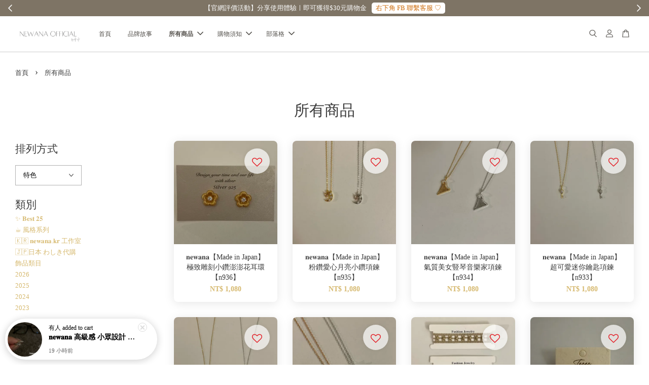

--- FILE ---
content_type: text/html; charset=UTF-8
request_url: https://www.newanaofficial.com/collections/all
body_size: 59743
content:
<!doctype html>
<!--[if lt IE 7]><html class="no-js lt-ie9 lt-ie8 lt-ie7" lang="en"> <![endif]-->
<!--[if IE 7]><html class="no-js lt-ie9 lt-ie8" lang="en"> <![endif]-->
<!--[if IE 8]><html class="no-js lt-ie9" lang="en"> <![endif]-->
<!--[if IE 9 ]><html class="ie9 no-js"> <![endif]-->
<!--[if (gt IE 9)|!(IE)]><!--> <html class="no-js"> <!--<![endif]-->
<head>

  <!-- Basic page needs ================================================== -->
  <meta charset="utf-8">
  <meta http-equiv="X-UA-Compatible" content="IE=edge,chrome=1">

  
  <link rel="icon" href="https://cdn.store-assets.com/s/274470/f/7766356.png" />
  

  <!-- Title and description ================================================== -->
  <title>
  所有商品 &ndash; newana 뉴아나
  </title>

  

  <!-- Social meta ================================================== -->
  

  <meta property="og:type" content="website">
  <meta property="og:title" content="所有商品">
  <meta property="og:url" content="https://www.newanaofficial.com/collections/all">
  
  <meta property="og:image" content="https://cdn.store-assets.com/s/274470/f/7766742.png?width=350&format=webp">
  <meta property="og:image:secure_url" content="https://cdn.store-assets.com/s/274470/f/7766742.png?width=350&format=webp">
  


<meta property="og:description" content="newana 뉴아나">
<meta property="og:site_name" content="newana 뉴아나">



  <meta name="twitter:card" content="summary">







  <!-- Helpers ================================================== -->
  <link rel="canonical" href="https://www.newanaofficial.com/collections/all">
  <meta name="viewport" content="width=device-width, initial-scale=1.0, minimum-scale=1.0, maximum-scale=3.0">
  <meta name="theme-color" content="">

  <!-- CSS ================================================== -->
  <link href="https://store-themes.easystore.co/274470/themes/2877/assets/timber.css?t=1769014813" rel="stylesheet" type="text/css" media="screen" />
  <link href="https://store-themes.easystore.co/274470/themes/2877/assets/theme.css?t=1769014813" rel="stylesheet" type="text/css" media="screen" />

  



<link href="https://fonts.googleapis.com/css?family=Rajdhani:400,600&display=swap" rel="stylesheet">


  <script src="//ajax.googleapis.com/ajax/libs/jquery/1.11.0/jquery.min.js" type="text/javascript" ></script>
  <!-- Header hook for plugins ================================================== -->
  
<!-- ScriptTags -->
<script>window.__st={'p': 'collection', 'cid': ''};</script><script src='/assets/events.js'></script><script>(function(d,s,id){var js,fjs=d.getElementsByTagName(s)[0];if(d.getElementById(id))return;js=d.createElement(s);js.id=id;js.src='https://connect.facebook.net/zh_TW/sdk/xfbml.customerchat.js#xfbml=1&version=v6.0&autoLogAppEvents=1';fjs.parentNode.insertBefore(js,fjs);}(document,'script','facebook-jssdk'));</script><script>(function(){function asyncLoad(){var urls=['/assets/facebook-pixel.js?v=1.1.1758505967','/assets/traffic.js?v=1','https://apps.easystore.co/marketplace/shopee-taiwan/script.js?shop=newanastyle.easy.co','https://apps.easystore.co/instagram-feed/script.js?shop=newanastyle.easy.co','https://apps.easystore.co/google-analytics/script.js?shop=newanastyle.easy.co','https://apps.easystore.co/facebook-login/script.js?shop=newanastyle.easy.co&t=1755844803','https://apps.easystore.co/sales-pop/script.js?shop=newanastyle.easy.co&t=1734044307'];for(var i=0;i<urls.length;i++){var s=document.createElement('script');s.type='text/javascript';s.async=true;s.src=urls[i];var x=document.getElementsByTagName('script')[0];x.parentNode.insertBefore(s, x);}}window.attachEvent ? window.attachEvent('onload', asyncLoad) : window.addEventListener('load', asyncLoad, false);})();</script>
<!-- /ScriptTags -->


  
<!--[if lt IE 9]>
<script src="//cdnjs.cloudflare.com/ajax/libs/html5shiv/3.7.2/html5shiv.min.js" type="text/javascript" ></script>
<script src="https://store-themes.easystore.co/274470/themes/2877/assets/respond.min.js?t=1769014813" type="text/javascript" ></script>
<link href="https://store-themes.easystore.co/274470/themes/2877/assets/respond-proxy.html" id="respond-proxy" rel="respond-proxy" />
<link href="//www.newanaofficial.com/search?q=5da6837ff02ea1676332c36c907c3c53" id="respond-redirect" rel="respond-redirect" />
<script src="//www.newanaofficial.com/search?q=5da6837ff02ea1676332c36c907c3c53" type="text/javascript"></script>
<![endif]-->



  <script src="https://store-themes.easystore.co/274470/themes/2877/assets/modernizr.min.js?t=1769014813" type="text/javascript" ></script>

  
  
  <script>
  (function(i,s,o,g,r,a,m){i['GoogleAnalyticsObject']=r;i[r]=i[r]||function(){
  (i[r].q=i[r].q||[]).push(arguments)},i[r].l=1*new Date();a=s.createElement(o),
  m=s.getElementsByTagName(o)[0];a.async=1;a.src=g;m.parentNode.insertBefore(a,m)
  })(window,document,'script','https://www.google-analytics.com/analytics.js','ga');

  ga('create', '', 'auto','myTracker');
  ga('myTracker.send', 'pageview');

  </script>
  
<!-- Snippet:global/head: 蝦皮購物 Shopee Taiwan -->
<link type="text/css" rel="stylesheet" href="https://apps.easystore.co/assets/css/marketplace/main.css?v1.7">
<!-- /Snippet -->

<!-- Snippet:global/head: Product Star Rating 商品評價 -->

          <script src="https://cdn.jsdelivr.net/npm/swiper@8/swiper-bundle.min.js"></script>
          <script src="https://apps.easystore.co/assets/js/star-rating/main.js"></script>
          <link rel="stylesheet" href="https://cdn.jsdelivr.net/npm/swiper@8/swiper-bundle.min.css">
          <link rel="stylesheet" href="https://apps.easystore.co/assets/css/star-rating/main.css?v1.4.3">
<!-- /Snippet -->

<!-- Snippet:global/head: Instagram Feed -->
<link rel="stylesheet" href="https://apps.easystore.co/assets/css/instagram-feed/insta-feed-style.css?v3">
<!-- /Snippet -->

<!-- Snippet:global/head: Reperks: Rewards & Loyalty Program -->
<script>
  (function() {
    window.OnVoard = window.OnVoard || function() {
      (window.OnVoard.q = window.OnVoard.q || []).push(arguments);
    };
    var script = document.createElement("script");
    var parent = document.getElementsByTagName("script")[0].parentNode;
    script.async = 1;

    
    script.src = "https://scripts.onvoard.com/apps/loader.js";
    
    parent.appendChild(script);
  })();
</script>


<script>

var ovData = {};
ovData["ecommerce_platform"] = "easystore";
ovData["account_id"] = "acct_zr77pwwkc3mi1q1";


  ovData["template"] = "collection";
  ovData["cart"] = {"item_count":0,"total_price":0,"announcements":[]};
  ovData["product"] = "";
  ovData["shop"] = {};
  ovData["customer"] = {};

  
    ovData["shop"] = {
      "currency": "TWD",
      "domain": "www.newanaofficial.com",
      "url": "https://www.newanaofficial.com",
      "money_format": "<span class=money data-ori-price='{{amount}}'>NT$ {{amount}} </span>",
    };
  

  

  window.OnVoardData = ovData;
</script>

<!-- /Snippet -->

<!-- Snippet:global/head: Recently View -->

          <link rel="stylesheet" href="https://apps.easystore.co/assets/css/recently-view/main.css?v1">
<!-- /Snippet -->

</head>

<body id="------------" class="template-collection  " >

  <ul id="MobileNav" class="mobile-nav">
  
  <li class="mobile-nav_icon-x">
    
      




  	
  	<span class="MobileNavTrigger icon icon-x"></span>
  </li>
  
  
  <li class="mobile-nav__link" aria-haspopup="true">
    
    <a href="/" >
      首頁
    </a>
    
  </li>
  
  
  <li class="mobile-nav__link" aria-haspopup="true">
    
    <a href="/pages/品牌故事" >
      品牌故事
    </a>
    
  </li>
  
  
  <li class="mobile-nav__link" aria-haspopup="true">
    
    
    <a href="/collections/all" class="mobile-nav__parent-link">
      所有商品
    </a>
    <span class="mobile-nav__sublist-trigger">
      <span class="icon-fallback-text mobile-nav__sublist-expand">
  <span class="icon icon-plus" aria-hidden="true"></span>
  <span class="fallback-text">+</span>
</span>
<span class="icon-fallback-text mobile-nav__sublist-contract">
  <span class="icon icon-minus" aria-hidden="true"></span>
  <span class="fallback-text">-</span>
</span>

    </span>
    <ul class="mobile-nav__sublist">
      
      
      <li class="mobile-nav__sublist-link" aria-haspopup="true">
        
        <a href="/collections/best-20" >
          ✨ 𝐁𝐞𝐬𝐭 𝟐𝟓
        </a>
        
      </li>
      
      
      <li class="mobile-nav__sublist-link" aria-haspopup="true">
        
        
        <a href="/collections/娜姐自訂款｜限量販售-coffee" class="mobile-nav__parent-link">
          ☕ 風格系列
        </a>
        <span class="mobile-nav__sublist-trigger"><span class="icon-fallback-text mobile-nav__sublist-expand">
  <span class="icon icon-plus" aria-hidden="true"></span>
  <span class="fallback-text">+</span>
</span>
<span class="icon-fallback-text mobile-nav__sublist-contract">
  <span class="icon icon-minus" aria-hidden="true"></span>
  <span class="fallback-text">-</span>
</span>
</span>
        <ul class="mobile-nav__sublist"> 
          
          
          <li class="mobile-nav__sublist-link" aria-haspopup="true">
            
            <a href="/collections/ana-made" >
              𝒂.𝒏𝒂 𝒎𝒂𝒅𝒆｜闆娘自訂款
            </a>
            
          </li>
          
          
          <li class="mobile-nav__sublist-link" aria-haspopup="true">
            
            <a href="/collections/𝒂-𝒏𝒂-𝒋𝒆𝒘𝒆𝒍｜k金飾品" >
              𝒂.𝒏𝒂 𝒋𝒆𝒘𝒆𝒍｜珠寶飾品
            </a>
            
          </li>
          
        </ul>
        
      </li>
      
      
      <li class="mobile-nav__sublist-link" aria-haspopup="true">
        
        
        <a href="/collections/newana-kr-韓國工作室代購" class="mobile-nav__parent-link">
          🇰🇷 𝐧𝐞𝐰𝐚𝐧𝐚.𝐤𝐫 工作室
        </a>
        <span class="mobile-nav__sublist-trigger"><span class="icon-fallback-text mobile-nav__sublist-expand">
  <span class="icon icon-plus" aria-hidden="true"></span>
  <span class="fallback-text">+</span>
</span>
<span class="icon-fallback-text mobile-nav__sublist-contract">
  <span class="icon icon-minus" aria-hidden="true"></span>
  <span class="fallback-text">-</span>
</span>
</span>
        <ul class="mobile-nav__sublist"> 
          
          
          <li class="mobile-nav__sublist-link" aria-haspopup="true">
            
            <a href="/collections/outer-外套" >
              外套｜𝗢𝗨𝗧𝗘𝗥
            </a>
            
          </li>
          
          
          <li class="mobile-nav__sublist-link" aria-haspopup="true">
            
            <a href="/collections/top-上衣" >
              上衣｜𝗧𝗢𝗣
            </a>
            
          </li>
          
          
          <li class="mobile-nav__sublist-link" aria-haspopup="true">
            
            <a href="/collections/bottom" >
              褲裙｜𝗕𝗢𝗧𝗧𝗢𝗠 
            </a>
            
          </li>
          
          
          <li class="mobile-nav__sublist-link" aria-haspopup="true">
            
            <a href="/collections/dress-洋裝" >
              洋裝｜𝗗𝗥𝗘𝗦𝗦 
            </a>
            
          </li>
          
          
          <li class="mobile-nav__sublist-link" aria-haspopup="true">
            
            <a href="/collections/bag-包" >
              女包｜𝗕𝗔𝗚
            </a>
            
          </li>
          
          
          <li class="mobile-nav__sublist-link" aria-haspopup="true">
            
            <a href="/collections/shoes-bag-鞋包" >
              女鞋｜𝗦𝗛𝗢𝗘𝗦 
            </a>
            
          </li>
          
          
          <li class="mobile-nav__sublist-link" aria-haspopup="true">
            
            <a href="/collections/hat-帽子" >
              帽子｜𝗛𝗔𝗧 
            </a>
            
          </li>
          
          
          <li class="mobile-nav__sublist-link" aria-haspopup="true">
            
            <a href="/collections/韓國飾品品牌" >
              配飾｜𝗔𝗖𝗖𝗘𝗦𝗦𝗢𝗥𝗜𝗘𝗦
            </a>
            
          </li>
          
          
          <li class="mobile-nav__sublist-link" aria-haspopup="true">
            
            <a href="/collections/watch-手錶" >
              手錶｜𝗪𝗔𝗧𝗖𝗛 
            </a>
            
          </li>
          
          
          <li class="mobile-nav__sublist-link" aria-haspopup="true">
            
            
            <a href="/collections/韓國美妝保養" class="mobile-nav__parent-link">
              𝗕𝗘𝗔𝗨𝗧𝗬
            </a>
            <span class="mobile-nav__sublist-trigger"><span class="icon-fallback-text mobile-nav__sublist-expand">
  <span class="icon icon-plus" aria-hidden="true"></span>
  <span class="fallback-text">+</span>
</span>
<span class="icon-fallback-text mobile-nav__sublist-contract">
  <span class="icon icon-minus" aria-hidden="true"></span>
  <span class="fallback-text">-</span>
</span>
</span>
            <ul class="mobile-nav__sublist">
              
              <li class="mobile-nav__sublist-link">
                <a href="/collections/makeup-彩妝">彩妝｜𝗠𝗔𝗞𝗘𝗨𝗣 </a>
              </li>
              
              <li class="mobile-nav__sublist-link">
                <a href="/collections/care-保養">保養｜𝗖𝗔𝗥𝗘 </a>
              </li>
              
            </ul>
            
          </li>
          
        </ul>
        
      </li>
      
      
      <li class="mobile-nav__sublist-link" aria-haspopup="true">
        
        
        <a href="/collections/日系輕珠寶" class="mobile-nav__parent-link">
          🇯🇵日本 わしき代購
        </a>
        <span class="mobile-nav__sublist-trigger"><span class="icon-fallback-text mobile-nav__sublist-expand">
  <span class="icon icon-plus" aria-hidden="true"></span>
  <span class="fallback-text">+</span>
</span>
<span class="icon-fallback-text mobile-nav__sublist-contract">
  <span class="icon icon-minus" aria-hidden="true"></span>
  <span class="fallback-text">-</span>
</span>
</span>
        <ul class="mobile-nav__sublist"> 
          
          
          <li class="mobile-nav__sublist-link" aria-haspopup="true">
            
            <a href="/collections/特別企劃" >
              さつき🌸日本連線｜全限量
            </a>
            
          </li>
          
        </ul>
        
      </li>
      
      
      <li class="mobile-nav__sublist-link" aria-haspopup="true">
        
        
        <a href="/collections/飾品類目" class="mobile-nav__parent-link">
          飾品類目
        </a>
        <span class="mobile-nav__sublist-trigger"><span class="icon-fallback-text mobile-nav__sublist-expand">
  <span class="icon icon-plus" aria-hidden="true"></span>
  <span class="fallback-text">+</span>
</span>
<span class="icon-fallback-text mobile-nav__sublist-contract">
  <span class="icon icon-minus" aria-hidden="true"></span>
  <span class="fallback-text">-</span>
</span>
</span>
        <ul class="mobile-nav__sublist"> 
          
          
          <li class="mobile-nav__sublist-link" aria-haspopup="true">
            
            <a href="/collections/hair-clips" >
              髮飾｜𝗛𝗮𝗶𝗿 𝗜𝘁𝗲𝗺
            </a>
            
          </li>
          
          
          <li class="mobile-nav__sublist-link" aria-haspopup="true">
            
            
            <a href="/collections/earrings" class="mobile-nav__parent-link">
              耳環｜𝗘𝗮𝗿𝗿𝗶𝗻𝗴𝘀
            </a>
            <span class="mobile-nav__sublist-trigger"><span class="icon-fallback-text mobile-nav__sublist-expand">
  <span class="icon icon-plus" aria-hidden="true"></span>
  <span class="fallback-text">+</span>
</span>
<span class="icon-fallback-text mobile-nav__sublist-contract">
  <span class="icon icon-minus" aria-hidden="true"></span>
  <span class="fallback-text">-</span>
</span>
</span>
            <ul class="mobile-nav__sublist">
              
              <li class="mobile-nav__sublist-link">
                <a href="/collections/clip-on-earrings">耳夾｜𝗖𝗹𝗶𝗽-𝗼𝗻 𝗘𝗮𝗿𝗿𝗶𝗻𝗴𝘀</a>
              </li>
              
            </ul>
            
          </li>
          
          
          <li class="mobile-nav__sublist-link" aria-haspopup="true">
            
            <a href="/collections/necklace" >
              項鍊｜𝗡𝗲𝗰𝗸𝗹𝗮𝗰𝗲
            </a>
            
          </li>
          
          
          <li class="mobile-nav__sublist-link" aria-haspopup="true">
            
            <a href="/collections/bracelet" >
              手鏈｜𝗕𝗿𝗮𝗰𝗲𝗹𝗲𝘁
            </a>
            
          </li>
          
          
          <li class="mobile-nav__sublist-link" aria-haspopup="true">
            
            <a href="/collections/ring" >
              戒指｜𝗥𝗶𝗻𝗴
            </a>
            
          </li>
          
          
          <li class="mobile-nav__sublist-link" aria-haspopup="true">
            
            <a href="/collections/anklet" >
              腳鏈｜𝗔𝗻𝗸𝗹𝗲𝘁
            </a>
            
          </li>
          
          
          <li class="mobile-nav__sublist-link" aria-haspopup="true">
            
            <a href="/collections/飾品配件-保養" >
              配件、保養｜𝗢𝘁𝗵𝗲𝗿𝘀
            </a>
            
          </li>
          
        </ul>
        
      </li>
      
      
      <li class="mobile-nav__sublist-link" aria-haspopup="true">
        
        
        <a href="/collections/2026" class="mobile-nav__parent-link">
          2026
        </a>
        <span class="mobile-nav__sublist-trigger"><span class="icon-fallback-text mobile-nav__sublist-expand">
  <span class="icon icon-plus" aria-hidden="true"></span>
  <span class="fallback-text">+</span>
</span>
<span class="icon-fallback-text mobile-nav__sublist-contract">
  <span class="icon icon-minus" aria-hidden="true"></span>
  <span class="fallback-text">-</span>
</span>
</span>
        <ul class="mobile-nav__sublist"> 
          
          
          <li class="mobile-nav__sublist-link" aria-haspopup="true">
            
            <a href="/collections/jan-made-in-japan-精緻款-系列" >
              Jan. Made in Japan 精緻款 系列
            </a>
            
          </li>
          
        </ul>
        
      </li>
      
      
      <li class="mobile-nav__sublist-link" aria-haspopup="true">
        
        
        <a href="/collections/2025" class="mobile-nav__parent-link">
          2025
        </a>
        <span class="mobile-nav__sublist-trigger"><span class="icon-fallback-text mobile-nav__sublist-expand">
  <span class="icon icon-plus" aria-hidden="true"></span>
  <span class="fallback-text">+</span>
</span>
<span class="icon-fallback-text mobile-nav__sublist-contract">
  <span class="icon icon-minus" aria-hidden="true"></span>
  <span class="fallback-text">-</span>
</span>
</span>
        <ul class="mobile-nav__sublist"> 
          
          
          <li class="mobile-nav__sublist-link" aria-haspopup="true">
            
            <a href="/collections/jan-新春優雅-系列" >
              Jan. 新春優雅 系列
            </a>
            
          </li>
          
          
          <li class="mobile-nav__sublist-link" aria-haspopup="true">
            
            <a href="/collections/feb-高品質純白銀-系列" >
               Feb. 高品質純白銀 系列
            </a>
            
          </li>
          
          
          <li class="mobile-nav__sublist-link" aria-haspopup="true">
            
            <a href="/collections/mar-清新高雅款-系列" >
              Mar. 清新高雅款 系列
            </a>
            
          </li>
          
          
          <li class="mobile-nav__sublist-link" aria-haspopup="true">
            
            <a href="/collections/may-韓國獨家訂製-簡約時尚-系列" >
              Apr. 韓國獨家訂製_簡約時尚 系列
            </a>
            
          </li>
          
          
          <li class="mobile-nav__sublist-link" aria-haspopup="true">
            
            <a href="/collections/may-系列" >
              May. 輕奢高質感 幹練女老闆 系列
            </a>
            
          </li>
          
          
          <li class="mobile-nav__sublist-link" aria-haspopup="true">
            
            <a href="/collections/jun-輕奢黃金感美飾-系列" >
              Jun. 輕奢黃金感美飾 系列
            </a>
            
          </li>
          
          
          <li class="mobile-nav__sublist-link" aria-haspopup="true">
            
            <a href="/collections/jul-日常造型款-系列" >
              Jul. 日常造型款 系列
            </a>
            
          </li>
          
          
          <li class="mobile-nav__sublist-link" aria-haspopup="true">
            
            <a href="/collections/aug" >
              Aug. 世紀宮廷風 系列
            </a>
            
          </li>
          
          
          <li class="mobile-nav__sublist-link" aria-haspopup="true">
            
            <a href="/collections/sep-小眾精緻-系列" >
              Sep. 小眾精緻 系列
            </a>
            
          </li>
          
          
          <li class="mobile-nav__sublist-link" aria-haspopup="true">
            
            <a href="/collections/oct-淺白銀日常-系列" >
              Oct. 淺白銀日常 系列
            </a>
            
          </li>
          
          
          <li class="mobile-nav__sublist-link" aria-haspopup="true">
            
            <a href="/collections/nov" >
              Nov. S925義大利精工戒指 系列
            </a>
            
          </li>
          
          
          <li class="mobile-nav__sublist-link" aria-haspopup="true">
            
            <a href="/collections/dec-高cp值交換禮物-系列" >
              Dec. 高CP值交換禮物 系列
            </a>
            
          </li>
          
        </ul>
        
      </li>
      
      
      <li class="mobile-nav__sublist-link" aria-haspopup="true">
        
        
        <a href="/collections/2024" class="mobile-nav__parent-link">
          2024
        </a>
        <span class="mobile-nav__sublist-trigger"><span class="icon-fallback-text mobile-nav__sublist-expand">
  <span class="icon icon-plus" aria-hidden="true"></span>
  <span class="fallback-text">+</span>
</span>
<span class="icon-fallback-text mobile-nav__sublist-contract">
  <span class="icon icon-minus" aria-hidden="true"></span>
  <span class="fallback-text">-</span>
</span>
</span>
        <ul class="mobile-nav__sublist"> 
          
          
          <li class="mobile-nav__sublist-link" aria-haspopup="true">
            
            <a href="/collections/jan-韓國ins同款-系列" >
              Jan. 韓國INS同款 系列
            </a>
            
          </li>
          
          
          <li class="mobile-nav__sublist-link" aria-haspopup="true">
            
            <a href="/collections/feb-韓國kol同款" >
              Feb. 韓國KOL同款 系列
            </a>
            
          </li>
          
          
          <li class="mobile-nav__sublist-link" aria-haspopup="true">
            
            <a href="/collections/mar-bumblebee造型-系列" >
              Mar. Bumblebee造型 系列
            </a>
            
          </li>
          
          
          <li class="mobile-nav__sublist-link" aria-haspopup="true">
            
            <a href="/collections/apr-浮誇造型派對耳飾-系列" >
              Apr. 浮誇氣質派對耳飾 系列
            </a>
            
          </li>
          
          
          <li class="mobile-nav__sublist-link" aria-haspopup="true">
            
            <a href="/collections/may-不掉色內斂金飾-系列" >
              May. 不掉色內斂金飾 系列
            </a>
            
          </li>
          
          
          <li class="mobile-nav__sublist-link" aria-haspopup="true">
            
            <a href="/collections/jun-美拉德風格-系列" >
              Jun. 美拉德風格 系列
            </a>
            
          </li>
          
          
          <li class="mobile-nav__sublist-link" aria-haspopup="true">
            
            <a href="/collections/jul-韓國訂製-清涼一夏-顯白系列" >
              Jul. 韓國訂製・清涼一夏 顯白系列
            </a>
            
          </li>
          
          
          <li class="mobile-nav__sublist-link" aria-haspopup="true">
            
            <a href="/collections/aug-仙女金飾細節控-系列" >
              Aug. 仙女金飾細節控 系列
            </a>
            
          </li>
          
          
          <li class="mobile-nav__sublist-link" aria-haspopup="true">
            
            <a href="/collections/sep-舒適時尚上班款-系列" >
              Sep. 舒適時尚上班款 系列
            </a>
            
          </li>
          
          
          <li class="mobile-nav__sublist-link" aria-haspopup="true">
            
            <a href="/collections/oct-洛可可藝術收藏金飾-系列" >
              Oct. 洛可可藝術收藏金飾 系列
            </a>
            
          </li>
          
          
          <li class="mobile-nav__sublist-link" aria-haspopup="true">
            
            <a href="/collections/nov-法式優雅小眾-系列" >
              Nov.法式優雅小眾 系列
            </a>
            
          </li>
          
          
          <li class="mobile-nav__sublist-link" aria-haspopup="true">
            
            <a href="/collections/dec" >
              Dec. White Snow Christmas 系列
            </a>
            
          </li>
          
        </ul>
        
      </li>
      
      
      <li class="mobile-nav__sublist-link" aria-haspopup="true">
        
        
        <a href="/collections/2023" class="mobile-nav__parent-link">
          2023
        </a>
        <span class="mobile-nav__sublist-trigger"><span class="icon-fallback-text mobile-nav__sublist-expand">
  <span class="icon icon-plus" aria-hidden="true"></span>
  <span class="fallback-text">+</span>
</span>
<span class="icon-fallback-text mobile-nav__sublist-contract">
  <span class="icon icon-minus" aria-hidden="true"></span>
  <span class="fallback-text">-</span>
</span>
</span>
        <ul class="mobile-nav__sublist"> 
          
          
          <li class="mobile-nav__sublist-link" aria-haspopup="true">
            
            <a href="/collections/22-jan" >
              Jan. 日常上班 系列
            </a>
            
          </li>
          
          
          <li class="mobile-nav__sublist-link" aria-haspopup="true">
            
            <a href="/collections/23-feb" >
              Feb. 韓國獨家定製_特調金 系列
            </a>
            
          </li>
          
          
          <li class="mobile-nav__sublist-link" aria-haspopup="true">
            
            <a href="/collections/23-mar" >
              Mar. 超小耳環/耳扣 系列
            </a>
            
          </li>
          
          
          <li class="mobile-nav__sublist-link" aria-haspopup="true">
            
            <a href="/collections/23-aor" >
              Apr. 韓國原創設計 系列 
            </a>
            
          </li>
          
          
          <li class="mobile-nav__sublist-link" aria-haspopup="true">
            
            <a href="/collections/23-jun" >
              Jun. 韓國高訂版 系列
            </a>
            
          </li>
          
          
          <li class="mobile-nav__sublist-link" aria-haspopup="true">
            
            <a href="/collections/23-jul" >
              Jul. 經典專櫃級珍珠 系列
            </a>
            
          </li>
          
          
          <li class="mobile-nav__sublist-link" aria-haspopup="true">
            
            <a href="/collections/aug-日系輕珠寶" >
              Aug. 愛麗絲日系輕珠寶 系列
            </a>
            
          </li>
          
          
          <li class="mobile-nav__sublist-link" aria-haspopup="true">
            
            <a href="/collections/sep-韓國連線" >
              Sep. 韓國飾品連線
            </a>
            
          </li>
          
          
          <li class="mobile-nav__sublist-link" aria-haspopup="true">
            
            <a href="/collections/oct-奶奶的傳家珍寶-系列" >
              Oct. 奶奶的傳家珍寶 系列
            </a>
            
          </li>
          
          
          <li class="mobile-nav__sublist-link" aria-haspopup="true">
            
            <a href="/collections/nov-輕奢氣質小造型-系列" >
              Nov. 輕奢氣質小造型 系列
            </a>
            
          </li>
          
          
          <li class="mobile-nav__sublist-link" aria-haspopup="true">
            
            <a href="/collections/dec-甜甜聖誕禮物-系列" >
              Dec. 甜甜聖誕禮物 系列
            </a>
            
          </li>
          
        </ul>
        
      </li>
      
    </ul>
    
  </li>
  
  
  <li class="mobile-nav__link" aria-haspopup="true">
    
    
    <a href="/pages/購物須知" class="mobile-nav__parent-link">
      購物須知
    </a>
    <span class="mobile-nav__sublist-trigger">
      <span class="icon-fallback-text mobile-nav__sublist-expand">
  <span class="icon icon-plus" aria-hidden="true"></span>
  <span class="fallback-text">+</span>
</span>
<span class="icon-fallback-text mobile-nav__sublist-contract">
  <span class="icon icon-minus" aria-hidden="true"></span>
  <span class="fallback-text">-</span>
</span>

    </span>
    <ul class="mobile-nav__sublist">
      
      
      <li class="mobile-nav__sublist-link" aria-haspopup="true">
        
        <a href="/pages/飾品保養小知識" >
          飾品保養小知識
        </a>
        
      </li>
      
      
      <li class="mobile-nav__sublist-link" aria-haspopup="true">
        
        <a href="/pages/尺寸測量" >
          尺寸測量
        </a>
        
      </li>
      
      
      <li class="mobile-nav__sublist-link" aria-haspopup="true">
        
        <a href="/pages/常見問題" >
          常見問題
        </a>
        
      </li>
      
      
      <li class="mobile-nav__sublist-link" aria-haspopup="true">
        
        <a href="/pages/會員權益" >
          會員權益
        </a>
        
      </li>
      
    </ul>
    
  </li>
  
  
  <li class="mobile-nav__link" aria-haspopup="true">
    
    
    <a href="/blogs/blog" class="mobile-nav__parent-link">
      部落格
    </a>
    <span class="mobile-nav__sublist-trigger">
      <span class="icon-fallback-text mobile-nav__sublist-expand">
  <span class="icon icon-plus" aria-hidden="true"></span>
  <span class="fallback-text">+</span>
</span>
<span class="icon-fallback-text mobile-nav__sublist-contract">
  <span class="icon icon-minus" aria-hidden="true"></span>
  <span class="fallback-text">-</span>
</span>

    </span>
    <ul class="mobile-nav__sublist">
      
      
      <li class="mobile-nav__sublist-link" aria-haspopup="true">
        
        <a href="/blogs/飾搭美學" >
          飾搭美學
        </a>
        
      </li>
      
      
      <li class="mobile-nav__sublist-link" aria-haspopup="true">
        
        <a href="/blogs/創業日記" >
          代購分享
        </a>
        
      </li>
      
    </ul>
    
  </li>
  

  

  
  
  
  <li class="mobile-nav__link">
    <a href="/account/login">登入</a>
  </li>
  
  <li class="mobile-nav__link">
    <a href="/account/register">註冊</a>
  </li>
  
  
  
  
  <li class="mobile-nav__link header-bar__search-wrapper">
    
    <div class="header-bar__module header-bar__search mobile-nav_search">
      
  <form action="/search" method="get" class="header-bar__search-form clearfix" role="search">
    
    <button type="submit" class="btn icon-fallback-text header-bar__search-submit">
      <span class="icon icon-search" aria-hidden="true"></span>
      <span class="fallback-text">搜尋</span>
    </button>
    <input type="search" name="q" value="" aria-label="搜尋" class="header-bar__search-input" placeholder="搜尋" autocomplete="off">
    <div class="dropdown" id="searchDropdown"></div>
    <input type="hidden" name="search_history" id="search_history">
  </form>




<script>
  var _search_history_listings = ""
  if(_search_history_listings != "") localStorage.setItem('searchHistory', JSON.stringify(_search_history_listings));

  function clearAll() {
    localStorage.removeItem('searchHistory');
  
    var customer = "";
    if(customer) {
      // Your logic to clear all data or call an endpoint
      fetch('/account/search_histories', {
          method: 'DELETE',
          headers: {
            "Content-Type": "application/json",
            "X-Requested-With": "XMLHttpRequest"
          },
          body: JSON.stringify({
            _token: "d9OoxlCd0UUR0zXV5rUFJx32Xq9EHhUyeQUZ4XZr"
          }),
      })
      .then(response => response.json())
    }
  }
  // End - store view history in local storage
  
  // search history dropdown  
  var searchInputs = document.querySelectorAll('input[type=search]');
  
  if(searchInputs.length > 0) {
    
    searchInputs.forEach((searchInput)=>{
    
      searchInput.addEventListener('focus', function() {
        var searchDropdown = searchInput.closest('form').querySelector('#searchDropdown');
        searchDropdown.innerHTML = ''; // Clear existing items
  
        // retrieve data from local storage
        var searchHistoryData = JSON.parse(localStorage.getItem('searchHistory')) || [];
  
        // Convert JSON to string
        var search_history_json = JSON.stringify(searchHistoryData);
  
        // Set the value of the hidden input
        searchInput.closest('form').querySelector("#search_history").value = search_history_json;
  
        // create dropdown items
        var clearAllItem = document.createElement('div');
        clearAllItem.className = 'dropdown-item clear-all';
        clearAllItem.textContent = 'Clear';
        clearAllItem.addEventListener('click', function() {
            clearAll();
            searchDropdown.style.display = 'none';
            searchInput.classList.remove('is-focus');
        });
        searchDropdown.appendChild(clearAllItem);
  
        // create dropdown items
        searchHistoryData.forEach(function(item) {
          var dropdownItem = document.createElement('div');
          dropdownItem.className = 'dropdown-item';
          dropdownItem.textContent = item.term;
          dropdownItem.addEventListener('click', function() {
            searchInput.value = item.term;
            searchDropdown.style.display = 'none';
          });
          searchDropdown.appendChild(dropdownItem);
        });
  
        if(searchHistoryData.length > 0){
          // display the dropdown
          searchInput.classList.add('is-focus');
          document.body.classList.add('search-input-focus');
          searchDropdown.style.display = 'block';
        }
      });
  
      searchInput.addEventListener("focusout", (event) => {
        var searchDropdown = searchInput.closest('form').querySelector('#searchDropdown');
        searchInput.classList.remove('is-focus');
        searchDropdown.classList.add('transparent');
        setTimeout(()=>{
          searchDropdown.style.display = 'none';
          searchDropdown.classList.remove('transparent');
          document.body.classList.remove('search-input-focus');
        }, 400);
      });
    })
  }
  // End - search history dropdown
</script>
    </div>
    
  </li>
  
  
</ul>
<div id="MobileNavOutside" class="mobile-nav-outside"></div>


<div id="PageContainer" class="page-container">
  
<!-- Snippet:global/body_start: Announcement Bar -->
<style type="text/css">
  body {
    background-position: top 45px center;
  }

  div#announcement-bar-top {
    height: 45px;
  }

  span .announcement-close-button {
    text-align: center;
    display: -webkit-flex;
    display: -moz-flex;
    display: -ms-flex;
    display: -o-flex;
    display: inline-block;
    align-items: center;
    flex-wrap: wrap;
    justify-content: center;
  }

  #announcementBar_countdown:empty {
    display: none;
  }


  .announcementBar_timer {
    margin: 5px 0px;
  }

  .announcementBar_timer.style_1,
  .announcementBar_timer.style_2 {
    display: -webkit-inline-flex;
    display: -moz-inline-flex;
    display: -ms-inline-flex;
    display: -o-inline-flex;
    display: inline-flex;
    align-items: center;
    padding: 5px 8px;
    margin: 3px 0px 3px 10px;
    border-radius: 8px;
    font-weight: bold;
  }

  .announcementBar_timer.style_1>div,
  .announcementBar_timer.style_2>div {
    margin: 0 5px;
    line-height: 1;
  }

  .announcementBar_timer.style_1 small,
  .announcementBar_timer.style_2 small {
    display: block;
    font-size: 55%;
    line-height: 1;
  }

  .announcementBar_timer.style_2 {
    flex-direction: row;
  }

  .announcementBar_timer.style_2>div {
    position: relative;
  }

  .announcementBar_timer.style_2>div:not(:last-child):after {
    position: absolute;
    content: ':';
    top: 0;
    right: 0;
    margin-right: -7px;
  }

  .announcementBar_timer.style_3 {
    display: -webkit-inline-flex;
    display: -moz-inline-flex;
    display: -ms-inline-flex;
    display: -o-inline-flex;
    display: inline-flex;
    align-items: center;
    border-radius: 5px;
    padding: 5px 5px;
    margin-left: 10px;
    font-weight: bold;
  }

  .announcementBar_timer.style_3>div {
    margin: 0 3px;
    line-height: 1;
  }

  .announcementBar_timer.style_3 small {
    font-weight: bold;
    line-height: 1.1;
    font-size: 65%;
  }

  .announcement-close-button {
    position: relative;
    width: 24px;
    height: 24px;
    opacity: 1;
    background: #000;
    border-radius: 50%;
    cursor: pointer;
    top: 30%;
  }

  .announcement-close-button:hover {
    opacity: 0.6;
  }

  .announcement-close-button:before,
  .announcement-close-button:after {
    position: absolute;
    left: 11px;
    top: 5px;
    content: ' ';
    height: 14px;
    width: 2px;
    background-color: #fff;
    border-radius: 3px;
  }

  .announcement-close-button:before {
    transform: rotate(45deg);
  }

  .announcement-close-button:after {
    transform: rotate(-45deg);
  }

  .announcement-bar-button {
    padding: 4px 8px;
    vertical-align: baseline;
    border-radius: 5px;
    margin-left: 10px;
    opacity: 1;
    line-height: 1.1;
    text-decoration: none;
    display: inline-block;
    font-weight: 500;
  }

  .announcement-bar-button:hover {
    opacity: 0.8;
  }

  .announcement-bar-direction-button {
    cursor: pointer;
    padding: 0px 8px;
  }

  .announcement-bar-direction-button:hover {
    opacity: 0.8;
  }

  slider-announcement-bar-app {
    display: block;
    text-align: center;
    margin: 0px;
    padding: 6px 10px;
    border-top: 1px dashed transparent;
    border-bottom: 1px dashed transparent;
    width: 100%;
  }

  slider-announcement-bar-app ul::-webkit-scrollbar {
    height: 0.4rem;
    width: 0.4rem;
    display: none;
  }

  slider-announcement-bar-app ul {
    position: relative;
    display: flex;
    overflow-x: auto;
    -ms-overflow-style: none;
    /* IE 11 */
    scrollbar-width: none;
    /* Firefox 64 */
    scroll-snap-type: x mandatory;
    scroll-behavior: smooth;
    /* scroll-padding-left: 1rem; */
    -webkit-overflow-scrolling: touch;
    margin-bottom: 0;
    padding: 0;
    list-style: none;
    align-items: center;
  }

  slider-announcement-bar-app ul li {
    width: 100vw;
    scroll-snap-align: start;
    flex-shrink: 0;
  }
</style>

<input type="hidden" id="total_announcement_left" name="total_announcement_left" value="2">
<input type="hidden" id="locale" name="locale" value="zh_TW">

<slider-announcement-bar-app id="announcement-bar" name="announcement-bar" style="
    border: unset;
    padding: 4px 0px;
    margin: 0px;
    z-index:2999;
    background:rgb(126, 116, 101);
    color:rgb(250, 250, 250);
    position: -webkit-sticky; position: sticky; top: 0;
">

  <div style="
    display: flex;
    justify-content: space-between;
    align-items: center;
    padding: 0px 0px;
    border-top: 0px;
    border-bottom: 0px;
    border-color: transparent;
  ">
    <div style="height: 24px;">
            <a id="previous-announcement-bar-button" class="announcement-bar-direction-button" type="button" name="previous" style="height: 24px;">
        <svg xmlns="http://www.w3.org/2000/svg" class="icon icon-tabler icon-tabler-chevron-left" width="24" height="24" viewBox="0 0 24 24" stroke-width="1.5" stroke="white" fill="none" stroke-linecap="round" stroke-linejoin="round">
          <path stroke="none" d="M0 0h24v24H0z" fill="none" />
          <polyline points="15 6 9 12 15 18" />
        </svg>
      </a>
          </div>

    <ul style="flex-grow: 2; margin: 0px;">
            <li id="announcement_bar_0" style="
          display: flex;
          justify-content: center;
          align-items: center;
          flex-wrap: wrap;
          margin: 0px;
          width: 100%;
          word-wrap: break-word;
        ">
        ✨ 全館消費每100元贈1元回饋金｜回饋無上限 ✨
                        <input type="hidden" id="expired_at_0" name="expired_at_0" value="2023-01-31 23:59">
      </li>
            <li id="announcement_bar_1" style="
          display: flex;
          justify-content: center;
          align-items: center;
          flex-wrap: wrap;
          margin: 0px;
          width: 100%;
          word-wrap: break-word;
        ">
        【官網評價活動】分享使用體驗ㅣ即可獲得$30元購物金
                <a class="announcement-bar-button" href="https://www.newanaofficial.com/blogs/blog/%EB%89%B4%EC%95%84%EB%82%98-%E5%85%AC%E5%91%8A%EF%BD%9C%E5%AE%98%E7%B6%B2%E8%A9%95%E5%83%B9%E5%88%86%E4%BA%AB-%E9%A0%98%E5%8F%96%E8%B3%BC%E7%89%A9%E9%87%91" style="color: rgb(205, 111, 17); background: rgb(255, 255, 255);">右下角 FB 聯繫客服 ♡</a>
                        <input type="hidden" id="expired_at_1" name="expired_at_1" value="2024-03-24 00:00">
      </li>
          </ul>

    <div style="display: flex;">
            <a id="next-announcement-bar-button" class="announcement-bar-direction-button" type="button" name="next" style="height: 24px;">
        <svg xmlns="http://www.w3.org/2000/svg" class="icon icon-tabler icon-tabler-chevron-right" width="24" height="24" viewBox="0 0 24 24" stroke-width="1.5" stroke="white" fill="none" stroke-linecap="round" stroke-linejoin="round">
          <path stroke="none" d="M0 0h24v24H0z" fill="none" />
          <polyline points="9 6 15 12 9 18" />
        </svg>
      </a>
                </div>
  </div>


</slider-announcement-bar-app>

<script>
  (function() {

    const loadScript = function(url, callback) {
      const script = document.createElement("script");
      script.type = "text/javascript";
      // If the browser is Internet Explorer.
      if (script.readyState) {
        script.onreadystatechange = function() {
          if (script.readyState == "loaded" || script.readyState == "complete") {
            script.onreadystatechange = null;
            callback();
          }
        };
        // For any other browser.
      } else {
        script.onload = function() {
          callback();
        };
      }
      script.src = url;
      document.getElementsByTagName("head")[0].appendChild(script);
    };

    const announcementBarAppJS = function($) {

      $('#announcement-close-button').on('click', function() {
        $('#announcement-bar, #announcement-bar-top').hide();
      });
    }

    if (typeof jQuery === 'undefined') {
      loadScript('//ajax.googleapis.com/ajax/libs/jquery/1.11.2/jquery.min.js', function() {
        jQuery = jQuery.noConflict(true);
        announcementBarAppJS(jQuery);
      });
    } else {
      announcementBarAppJS(jQuery);
    }

  })();

  setInterval(function() {
    const total_announcement = "2"
    var total_announcement_left = $("#total_announcement_left").val();

    for (let i = 0; i <= total_announcement; i++) {
      const startDate = new Date();
      const endDateStr = $("#expired_at_" + i).val();
      const endDate = endDateStr == undefined ? new Date() : new Date(endDateStr.replace(/-/g, "/"));
      const seconds = (endDate.getTime() - startDate.getTime()) / 1000;

      const days = parseInt(seconds / 86400);
      const hours = parseInt((seconds % 86400) / 3600);
      const mins = parseInt((seconds % 86400 % 3600) / 60);
      const secs = parseInt((seconds % 86400 % 3600) % 60);

      // use to translate countdown unit
      // (translate based on the preferred language when save announcement bar setting)
      String.prototype.translate = function() {
        try {
          if ($("#locale").val() == "zh_TW") {
            if (this.toString() === 'day') {
              return "天";
            }
            if (this.toString() === 'hour') {
              return "小時";
            }
            if (this.toString() === 'min') {
              return "分鐘";
            }
            if (this.toString() === 'sec') {
              return "秒";
            }
          } else {
            if (this.toString() === 'day') {
              if (days > 0) {
                return "Days";
              } else {
                return "Day";
              }
            } else if (this.toString() === 'hour') {
              if (hours > 0) {
                return "Hours";
              } else {
                return "Hour";
              }
            } else if (this.toString() === 'min') {
              if (mins > 0) {
                return "Mins";
              } else {
                return "Min";
              }
            } else if (this.toString() === 'sec') {
              if (secs > 0) {
                return "Secs";
              } else {
                return "Sec";
              }
            }
          }
        } catch (error) {
          console.log("Some errors heres", error);
        }
      };

      const announcementBar_countdown = document.getElementById("announcementBar_countdown_" + i);
      if (announcementBar_countdown && seconds > 0) {

        $(announcementBar_countdown).show()
        announcementBar_countdown.innerHTML = `
          <div>
            ${days} <small>${'day'.translate()}</small>
          </div>
          <div>
            ${hours} <small>${'hour'.translate()}</small>
          </div>
          <div>
            ${mins} <small>${'min'.translate()}</small>
          </div>
          <div>
            ${secs} <small>${'sec'.translate()}</small>
          </div>
        `;


      } else if (announcementBar_countdown && seconds <= 0) {
        $("#announcement_bar_" + i).remove();
        total_announcement_left = total_announcement_left - 1;
        $("#total_announcement_left").val(total_announcement_left);
      }
    }

    showOrHide(total_announcement_left);
  }, 1000);


  function showOrHide(total_announcement_left) {
    if (total_announcement_left <= 1) {
      $("#previous-announcement-bar-button,#next-announcement-bar-button").hide();
    } else {
      $("#previous-announcement-bar-button,#next-announcement-bar-button").show();
    }

    if (total_announcement_left == 0) {
      $("#announcement-close-button").hide();
      $("#announcement-bar").hide();
      $('#announcement-bar-top').hide();
    }
  };

  let annoucementBarAutoMoveInterval = '';
  class AnnouncementBarAppSlider extends HTMLElement {
    constructor() {
      super();
      this.slider = this.querySelector('ul');
      this.sliderItems = this.querySelectorAll('li');
      this.prevButton = this.querySelector('a[name="previous"]');
      this.nextButton = this.querySelector('a[name="next"]');

      if (!this.slider || !this.nextButton) return;

      const resizeObserver = new ResizeObserver(entries => this.initPages());
      resizeObserver.observe(this.slider);

      this.slider.addEventListener('scroll', this.update.bind(this));
      this.prevButton.addEventListener('click', this.onButtonClick.bind(this));
      this.nextButton.addEventListener('click', this.onButtonClick.bind(this));


    }

    initPages() {
      const sliderItemsToShow = Array.from(this.sliderItems).filter(element => element.clientWidth > 0);
      this.sliderLastItem = sliderItemsToShow[sliderItemsToShow.length - 1];
      if (sliderItemsToShow.length === 0) return;
      this.slidesPerPage = Math.floor(this.slider.clientWidth / sliderItemsToShow[0].clientWidth);
      this.totalPages = sliderItemsToShow.length - this.slidesPerPage + 1;
      this.update();
      let self = this
      var total_announcement_left = $("#total_announcement_left").val();
      annoucementBarAutoMoveInterval = setInterval(function() {
        if (total_announcement_left > 1) {
          self.moveSlide('next')
        }
      }, 5000)
    }

    update() {
      this.currentPage = Math.round(this.slider.scrollLeft / this.sliderLastItem.clientWidth) + 1;
    }

    onButtonClick(event) {
      event.preventDefault();
      let self = this;
      self.moveSlide(event.currentTarget.name);
    }


    moveSlide(move_to) {

      clearInterval(annoucementBarAutoMoveInterval);
      let self = this;
      annoucementBarAutoMoveInterval = setInterval(function() {
        self.moveSlide('next');
      }, 5000)

      if (move_to === 'previous' && this.currentPage === 1) {
        this.slider.scrollTo({
          left: this.sliderLastItem.clientWidth * (this.totalPages - 1)
        });
      } else if (move_to === 'next' && this.currentPage === this.totalPages) {
        this.slider.scrollTo({
          left: 0
        });
      } else {
        const slideScrollPosition = move_to === 'next' ? this.slider.scrollLeft + this.sliderLastItem
          .clientWidth : this.slider.scrollLeft - this.sliderLastItem.clientWidth;
        this.slider.scrollTo({
          left: slideScrollPosition
        });
      }
    }

  }

  customElements.define('slider-announcement-bar-app', AnnouncementBarAppSlider);
</script>

<!-- /Snippet -->

<!-- Snippet:global/body_start: Console Extension -->
<div id='es_console' style='display: none;'>274470</div>
<!-- /Snippet -->
<link href="/assets/css/wishlist.css?v1.02" rel="stylesheet" type="text/css" media="screen" />
<link rel="stylesheet" href="https://cdnjs.cloudflare.com/ajax/libs/font-awesome/4.5.0/css/font-awesome.min.css">

<script src="/assets/js/wishlist/wishlist.js" type="text/javascript"></script>
  
    <style>
  .search-modal__form{
    position: relative;
  }
  
  .dropdown-wrapper {
    position: relative;
  }
  
  .dropdown-wrapper:hover .dropdown {
    display: block;
  }
  
  .header-icon-nav .dropdown {
    left: -80px;
  }
  
  .dropdown {
    display: none;
    position: absolute;
    top: 100%;
    left: 0px;
    width: 100%;
    padding: 8px;
    background-color: #fff;
    z-index: 1000;
    border-radius: 5px;
    border: 1px solid rgba(var(--color-foreground), 1);
    border-top: none;
    overflow-x: hidden;
    overflow-y: auto;
    max-height: 350px;
    min-width: 150px;
    box-shadow: 0 0 5px rgba(0,0,0,0.1);
  }
    
  .dropdown a{
    text-decoration: none;
    color: #000 !important;
  }
  
  .dropdown-item {
    padding: 0.4rem 2rem;
    cursor: pointer;
    line-height: 1.4;
    overflow: hidden;
    text-overflow: ellipsis;
    white-space: nowrap;
  }
  
  .dropdown-item:hover{
    background-color: #f3f3f3;
  }
  
  .search__input.is-focus{
    border-radius: 15px;
    border-bottom-left-radius: 0;
    border-bottom-right-radius: 0;
    border: 1px solid rgba(var(--color-foreground), 1);
    border-bottom: none;
    box-shadow: none;
  }
  
  .clear-all {
    text-align: right;
    padding: 0 2rem 0.2rem;
    line-height: 1;
    font-size: 70%;
    margin-bottom: -2px;
  }
  
  .clear-all:hover{
    background-color: #fff;
  }
  
  .referral-notification {
    position: absolute;
    top: 100%;
    right: -12px;
    background: white;
    border: 1px solid #e0e0e0;
    border-radius: 8px;
    box-shadow: 0 4px 12px rgba(0, 0, 0, 0.15);
    width: 280px;
    z-index: 1000;
    padding: 16px;
    margin-top: 8px;
    font-size: 14px;
    line-height: 1.4;
  }
  
  .referral-notification::before {
    content: '';
    position: absolute;
    top: -8px;
    right: 20px;
    width: 0;
    height: 0;
    border-left: 8px solid transparent;
    border-right: 8px solid transparent;
    border-bottom: 8px solid white;
  }
  
  .referral-notification::after {
    content: '';
    position: absolute;
    top: -9px;
    right: 20px;
    width: 0;
    height: 0;
    border-left: 8px solid transparent;
    border-right: 8px solid transparent;
    border-bottom: 8px solid #e0e0e0;
  }
  
  .referral-notification h4 {
    margin: 0 0 8px 0;
    color: #2196F3;
    font-size: 16px;
    font-weight: 600;
  }
  
  .referral-notification p {
    margin: 0 0 12px 0;
    color: #666;
  }
  
  .referral-notification .referral-code {
    background: #f5f5f5;
    padding: 8px;
    border-radius: 4px;
    font-family: monospace;
    font-size: 13px;
    text-align: center;
    margin: 8px 0;
    border: 1px solid #ddd;
  }
  
  .referral-notification .close-btn {
    position: absolute;
    top: 8px;
    right: 8px;
    background: none;
    border: none;
    font-size: 18px;
    color: #999;
    cursor: pointer;
    padding: 0;
    width: 20px;
    height: 20px;
    line-height: 1;
  }
  
  .referral-notification .close-btn:hover {
    color: #333;
  }
  
  .referral-notification .action-btn {
    background: #2196F3;
    color: white;
    border: none;
    padding: 8px 16px;
    border-radius: 4px;
    cursor: pointer;
    font-size: 12px;
    margin-right: 8px;
    margin-top: 8px;
  }
  
  .referral-notification .action-btn:hover {
    background: #1976D2;
  }
  
  .referral-notification .dismiss-btn {
    background: transparent;
    color: #666;
    border: 1px solid #ddd;
    padding: 8px 16px;
    border-radius: 4px;
    cursor: pointer;
    font-size: 12px;
    margin-top: 8px;
  }
  
  .referral-notification .dismiss-btn:hover {
    background: #f5f5f5;
  }
  .referral-modal__dialog {
    transform: translate(-50%, 0);
    transition: transform var(--duration-default) ease, visibility 0s;
    z-index: 10000;
    position: fixed;
    top: 20vh;
    left: 50%;
    width: 100%;
    max-width: 350px;
    box-shadow: 0 4px 12px rgba(0, 0, 0, 0.15);
    border-radius: 12px;
    background-color: #fff;
    color: #000;
    padding: 20px;
    text-align: center;
  }
  .modal-overlay.referral-modal-overlay {
    position: fixed;
    top: 0;
    left: 0;
    width: 100%;
    height: 100%;
    background-color: rgba(0, 0, 0, 0.7);
    z-index: 2001;
    display: block;
    opacity: 1;
    transition: opacity var(--duration-default) ease, visibility 0s;
  }
</style>

<header class="header-bar  sticky-topbar">
  <div class="header-bg-wrapper">
    <div class="header-wrapper wrapper">
      

      <div class="logo-header" role="banner">

              
                    <div class="h1 site-header__logo" itemscope itemtype="http://schema.org/Organization">
              
                    
                        
                      	
                          <a href="/" class="logo-wrapper" itemprop="url">
                            <img src="https://cdn.store-assets.com/s/274470/f/7766742.png?width=350&format=webp" alt="newana 뉴아나" itemprop="logo">
                          </a>
                        

                    
              
                </div>
              

      </div>

      <div class="header-nav-bar medium-down--hide">
          
<ul class="site-nav large--text-center" id="AccessibleNav">
  
    
    
      <li >
        <a href="/"  class="site-nav__link">首頁</a>
      </li>
    
  
    
    
      <li >
        <a href="/pages/品牌故事"  class="site-nav__link">品牌故事</a>
      </li>
    
  
    
    
      
      <li class="site-nav--has-dropdown site-nav--active" aria-haspopup="true">
        <a href="/collections/all"  class="site-nav__link">
          所有商品
          <span class="arrow-icon">
            <svg id="Layer_1" data-name="Layer 1" xmlns="http://www.w3.org/2000/svg" viewBox="0 0 100 100"><title>arrow down</title><path d="M50,78.18A7.35,7.35,0,0,1,44.82,76L3.15,34.36A7.35,7.35,0,1,1,13.55,24L50,60.44,86.45,24a7.35,7.35,0,1,1,10.4,10.4L55.21,76A7.32,7.32,0,0,1,50,78.18Z"/></svg>
          </span>
        </a>
        <ul class="site-nav__dropdown">
          
            
            
              <li >
                <a href="/collections/best-20"  class="site-nav__link">✨ 𝐁𝐞𝐬𝐭 𝟐𝟓</a>
              </li>
            
          
            
            
              
              <li class="site-nav_has-child">
                <a href="/collections/娜姐自訂款｜限量販售-coffee"  class="site-nav__link">
                  ☕ 風格系列
                </a>
                <ul class="site-nav__dropdown_level-3">
                  
                    
                    
                      <li >
                        <a href="/collections/ana-made"  class="site-nav__link">𝒂.𝒏𝒂 𝒎𝒂𝒅𝒆｜闆娘自訂款</a>
                      </li>
                    
                  
                    
                    
                      <li >
                        <a href="/collections/𝒂-𝒏𝒂-𝒋𝒆𝒘𝒆𝒍｜k金飾品"  class="site-nav__link">𝒂.𝒏𝒂 𝒋𝒆𝒘𝒆𝒍｜珠寶飾品</a>
                      </li>
                    
                  
                </ul>
              </li>
            
          
            
            
              
              <li class="site-nav_has-child">
                <a href="/collections/newana-kr-韓國工作室代購"  class="site-nav__link">
                  🇰🇷 𝐧𝐞𝐰𝐚𝐧𝐚.𝐤𝐫 工作室
                </a>
                <ul class="site-nav__dropdown_level-3">
                  
                    
                    
                      <li >
                        <a href="/collections/outer-外套"  class="site-nav__link">外套｜𝗢𝗨𝗧𝗘𝗥</a>
                      </li>
                    
                  
                    
                    
                      <li >
                        <a href="/collections/top-上衣"  class="site-nav__link">上衣｜𝗧𝗢𝗣</a>
                      </li>
                    
                  
                    
                    
                      <li >
                        <a href="/collections/bottom"  class="site-nav__link">褲裙｜𝗕𝗢𝗧𝗧𝗢𝗠 </a>
                      </li>
                    
                  
                    
                    
                      <li >
                        <a href="/collections/dress-洋裝"  class="site-nav__link">洋裝｜𝗗𝗥𝗘𝗦𝗦 </a>
                      </li>
                    
                  
                    
                    
                      <li >
                        <a href="/collections/bag-包"  class="site-nav__link">女包｜𝗕𝗔𝗚</a>
                      </li>
                    
                  
                    
                    
                      <li >
                        <a href="/collections/shoes-bag-鞋包"  class="site-nav__link">女鞋｜𝗦𝗛𝗢𝗘𝗦 </a>
                      </li>
                    
                  
                    
                    
                      <li >
                        <a href="/collections/hat-帽子"  class="site-nav__link">帽子｜𝗛𝗔𝗧 </a>
                      </li>
                    
                  
                    
                    
                      <li >
                        <a href="/collections/韓國飾品品牌"  class="site-nav__link">配飾｜𝗔𝗖𝗖𝗘𝗦𝗦𝗢𝗥𝗜𝗘𝗦</a>
                      </li>
                    
                  
                    
                    
                      <li >
                        <a href="/collections/watch-手錶"  class="site-nav__link">手錶｜𝗪𝗔𝗧𝗖𝗛 </a>
                      </li>
                    
                  
                    
                    
                      
                      <li class="site-nav_has-child">
                        <a href="/collections/韓國美妝保養"  class="site-nav__link">
                          𝗕𝗘𝗔𝗨𝗧𝗬
                        </a>
                        <ul class="site-nav__dropdown_level-4">
                          
                            <li>
                              <a href="/collections/makeup-彩妝"  class="site-nav__link">彩妝｜𝗠𝗔𝗞𝗘𝗨𝗣 </a>
                            </li>
                          
                            <li>
                              <a href="/collections/care-保養"  class="site-nav__link">保養｜𝗖𝗔𝗥𝗘 </a>
                            </li>
                          
                        </ul>
                      </li>
                    
                  
                </ul>
              </li>
            
          
            
            
              
              <li class="site-nav_has-child">
                <a href="/collections/日系輕珠寶"  class="site-nav__link">
                  🇯🇵日本 わしき代購
                </a>
                <ul class="site-nav__dropdown_level-3">
                  
                    
                    
                      <li >
                        <a href="/collections/特別企劃"  class="site-nav__link">さつき🌸日本連線｜全限量</a>
                      </li>
                    
                  
                </ul>
              </li>
            
          
            
            
              
              <li class="site-nav_has-child">
                <a href="/collections/飾品類目"  class="site-nav__link">
                  飾品類目
                </a>
                <ul class="site-nav__dropdown_level-3">
                  
                    
                    
                      <li >
                        <a href="/collections/hair-clips"  class="site-nav__link">髮飾｜𝗛𝗮𝗶𝗿 𝗜𝘁𝗲𝗺</a>
                      </li>
                    
                  
                    
                    
                      
                      <li class="site-nav_has-child">
                        <a href="/collections/earrings"  class="site-nav__link">
                          耳環｜𝗘𝗮𝗿𝗿𝗶𝗻𝗴𝘀
                        </a>
                        <ul class="site-nav__dropdown_level-4">
                          
                            <li>
                              <a href="/collections/clip-on-earrings"  class="site-nav__link">耳夾｜𝗖𝗹𝗶𝗽-𝗼𝗻 𝗘𝗮𝗿𝗿𝗶𝗻𝗴𝘀</a>
                            </li>
                          
                        </ul>
                      </li>
                    
                  
                    
                    
                      <li >
                        <a href="/collections/necklace"  class="site-nav__link">項鍊｜𝗡𝗲𝗰𝗸𝗹𝗮𝗰𝗲</a>
                      </li>
                    
                  
                    
                    
                      <li >
                        <a href="/collections/bracelet"  class="site-nav__link">手鏈｜𝗕𝗿𝗮𝗰𝗲𝗹𝗲𝘁</a>
                      </li>
                    
                  
                    
                    
                      <li >
                        <a href="/collections/ring"  class="site-nav__link">戒指｜𝗥𝗶𝗻𝗴</a>
                      </li>
                    
                  
                    
                    
                      <li >
                        <a href="/collections/anklet"  class="site-nav__link">腳鏈｜𝗔𝗻𝗸𝗹𝗲𝘁</a>
                      </li>
                    
                  
                    
                    
                      <li >
                        <a href="/collections/飾品配件-保養"  class="site-nav__link">配件、保養｜𝗢𝘁𝗵𝗲𝗿𝘀</a>
                      </li>
                    
                  
                </ul>
              </li>
            
          
            
            
              
              <li class="site-nav_has-child">
                <a href="/collections/2026"  class="site-nav__link">
                  2026
                </a>
                <ul class="site-nav__dropdown_level-3">
                  
                    
                    
                      <li >
                        <a href="/collections/jan-made-in-japan-精緻款-系列"  class="site-nav__link">Jan. Made in Japan 精緻款 系列</a>
                      </li>
                    
                  
                </ul>
              </li>
            
          
            
            
              
              <li class="site-nav_has-child">
                <a href="/collections/2025"  class="site-nav__link">
                  2025
                </a>
                <ul class="site-nav__dropdown_level-3">
                  
                    
                    
                      <li >
                        <a href="/collections/jan-新春優雅-系列"  class="site-nav__link">Jan. 新春優雅 系列</a>
                      </li>
                    
                  
                    
                    
                      <li >
                        <a href="/collections/feb-高品質純白銀-系列"  class="site-nav__link"> Feb. 高品質純白銀 系列</a>
                      </li>
                    
                  
                    
                    
                      <li >
                        <a href="/collections/mar-清新高雅款-系列"  class="site-nav__link">Mar. 清新高雅款 系列</a>
                      </li>
                    
                  
                    
                    
                      <li >
                        <a href="/collections/may-韓國獨家訂製-簡約時尚-系列"  class="site-nav__link">Apr. 韓國獨家訂製_簡約時尚 系列</a>
                      </li>
                    
                  
                    
                    
                      <li >
                        <a href="/collections/may-系列"  class="site-nav__link">May. 輕奢高質感 幹練女老闆 系列</a>
                      </li>
                    
                  
                    
                    
                      <li >
                        <a href="/collections/jun-輕奢黃金感美飾-系列"  class="site-nav__link">Jun. 輕奢黃金感美飾 系列</a>
                      </li>
                    
                  
                    
                    
                      <li >
                        <a href="/collections/jul-日常造型款-系列"  class="site-nav__link">Jul. 日常造型款 系列</a>
                      </li>
                    
                  
                    
                    
                      <li >
                        <a href="/collections/aug"  class="site-nav__link">Aug. 世紀宮廷風 系列</a>
                      </li>
                    
                  
                    
                    
                      <li >
                        <a href="/collections/sep-小眾精緻-系列"  class="site-nav__link">Sep. 小眾精緻 系列</a>
                      </li>
                    
                  
                    
                    
                      <li >
                        <a href="/collections/oct-淺白銀日常-系列"  class="site-nav__link">Oct. 淺白銀日常 系列</a>
                      </li>
                    
                  
                    
                    
                      <li >
                        <a href="/collections/nov"  class="site-nav__link">Nov. S925義大利精工戒指 系列</a>
                      </li>
                    
                  
                    
                    
                      <li >
                        <a href="/collections/dec-高cp值交換禮物-系列"  class="site-nav__link">Dec. 高CP值交換禮物 系列</a>
                      </li>
                    
                  
                </ul>
              </li>
            
          
            
            
              
              <li class="site-nav_has-child">
                <a href="/collections/2024"  class="site-nav__link">
                  2024
                </a>
                <ul class="site-nav__dropdown_level-3">
                  
                    
                    
                      <li >
                        <a href="/collections/jan-韓國ins同款-系列"  class="site-nav__link">Jan. 韓國INS同款 系列</a>
                      </li>
                    
                  
                    
                    
                      <li >
                        <a href="/collections/feb-韓國kol同款"  class="site-nav__link">Feb. 韓國KOL同款 系列</a>
                      </li>
                    
                  
                    
                    
                      <li >
                        <a href="/collections/mar-bumblebee造型-系列"  class="site-nav__link">Mar. Bumblebee造型 系列</a>
                      </li>
                    
                  
                    
                    
                      <li >
                        <a href="/collections/apr-浮誇造型派對耳飾-系列"  class="site-nav__link">Apr. 浮誇氣質派對耳飾 系列</a>
                      </li>
                    
                  
                    
                    
                      <li >
                        <a href="/collections/may-不掉色內斂金飾-系列"  class="site-nav__link">May. 不掉色內斂金飾 系列</a>
                      </li>
                    
                  
                    
                    
                      <li >
                        <a href="/collections/jun-美拉德風格-系列"  class="site-nav__link">Jun. 美拉德風格 系列</a>
                      </li>
                    
                  
                    
                    
                      <li >
                        <a href="/collections/jul-韓國訂製-清涼一夏-顯白系列"  class="site-nav__link">Jul. 韓國訂製・清涼一夏 顯白系列</a>
                      </li>
                    
                  
                    
                    
                      <li >
                        <a href="/collections/aug-仙女金飾細節控-系列"  class="site-nav__link">Aug. 仙女金飾細節控 系列</a>
                      </li>
                    
                  
                    
                    
                      <li >
                        <a href="/collections/sep-舒適時尚上班款-系列"  class="site-nav__link">Sep. 舒適時尚上班款 系列</a>
                      </li>
                    
                  
                    
                    
                      <li >
                        <a href="/collections/oct-洛可可藝術收藏金飾-系列"  class="site-nav__link">Oct. 洛可可藝術收藏金飾 系列</a>
                      </li>
                    
                  
                    
                    
                      <li >
                        <a href="/collections/nov-法式優雅小眾-系列"  class="site-nav__link">Nov.法式優雅小眾 系列</a>
                      </li>
                    
                  
                    
                    
                      <li >
                        <a href="/collections/dec"  class="site-nav__link">Dec. White Snow Christmas 系列</a>
                      </li>
                    
                  
                </ul>
              </li>
            
          
            
            
              
              <li class="site-nav_has-child">
                <a href="/collections/2023"  class="site-nav__link">
                  2023
                </a>
                <ul class="site-nav__dropdown_level-3">
                  
                    
                    
                      <li >
                        <a href="/collections/22-jan"  class="site-nav__link">Jan. 日常上班 系列</a>
                      </li>
                    
                  
                    
                    
                      <li >
                        <a href="/collections/23-feb"  class="site-nav__link">Feb. 韓國獨家定製_特調金 系列</a>
                      </li>
                    
                  
                    
                    
                      <li >
                        <a href="/collections/23-mar"  class="site-nav__link">Mar. 超小耳環/耳扣 系列</a>
                      </li>
                    
                  
                    
                    
                      <li >
                        <a href="/collections/23-aor"  class="site-nav__link">Apr. 韓國原創設計 系列 </a>
                      </li>
                    
                  
                    
                    
                      <li >
                        <a href="/collections/23-jun"  class="site-nav__link">Jun. 韓國高訂版 系列</a>
                      </li>
                    
                  
                    
                    
                      <li >
                        <a href="/collections/23-jul"  class="site-nav__link">Jul. 經典專櫃級珍珠 系列</a>
                      </li>
                    
                  
                    
                    
                      <li >
                        <a href="/collections/aug-日系輕珠寶"  class="site-nav__link">Aug. 愛麗絲日系輕珠寶 系列</a>
                      </li>
                    
                  
                    
                    
                      <li >
                        <a href="/collections/sep-韓國連線"  class="site-nav__link">Sep. 韓國飾品連線</a>
                      </li>
                    
                  
                    
                    
                      <li >
                        <a href="/collections/oct-奶奶的傳家珍寶-系列"  class="site-nav__link">Oct. 奶奶的傳家珍寶 系列</a>
                      </li>
                    
                  
                    
                    
                      <li >
                        <a href="/collections/nov-輕奢氣質小造型-系列"  class="site-nav__link">Nov. 輕奢氣質小造型 系列</a>
                      </li>
                    
                  
                    
                    
                      <li >
                        <a href="/collections/dec-甜甜聖誕禮物-系列"  class="site-nav__link">Dec. 甜甜聖誕禮物 系列</a>
                      </li>
                    
                  
                </ul>
              </li>
            
          
        </ul>
      </li>
    
  
    
    
      
      <li class="site-nav--has-dropdown" aria-haspopup="true">
        <a href="/pages/購物須知"  class="site-nav__link">
          購物須知
          <span class="arrow-icon">
            <svg id="Layer_1" data-name="Layer 1" xmlns="http://www.w3.org/2000/svg" viewBox="0 0 100 100"><title>arrow down</title><path d="M50,78.18A7.35,7.35,0,0,1,44.82,76L3.15,34.36A7.35,7.35,0,1,1,13.55,24L50,60.44,86.45,24a7.35,7.35,0,1,1,10.4,10.4L55.21,76A7.32,7.32,0,0,1,50,78.18Z"/></svg>
          </span>
        </a>
        <ul class="site-nav__dropdown">
          
            
            
              <li >
                <a href="/pages/飾品保養小知識"  class="site-nav__link">飾品保養小知識</a>
              </li>
            
          
            
            
              <li >
                <a href="/pages/尺寸測量"  class="site-nav__link">尺寸測量</a>
              </li>
            
          
            
            
              <li >
                <a href="/pages/常見問題"  class="site-nav__link">常見問題</a>
              </li>
            
          
            
            
              <li >
                <a href="/pages/會員權益"  class="site-nav__link">會員權益</a>
              </li>
            
          
        </ul>
      </li>
    
  
    
    
      
      <li class="site-nav--has-dropdown" aria-haspopup="true">
        <a href="/blogs/blog"  class="site-nav__link">
          部落格
          <span class="arrow-icon">
            <svg id="Layer_1" data-name="Layer 1" xmlns="http://www.w3.org/2000/svg" viewBox="0 0 100 100"><title>arrow down</title><path d="M50,78.18A7.35,7.35,0,0,1,44.82,76L3.15,34.36A7.35,7.35,0,1,1,13.55,24L50,60.44,86.45,24a7.35,7.35,0,1,1,10.4,10.4L55.21,76A7.32,7.32,0,0,1,50,78.18Z"/></svg>
          </span>
        </a>
        <ul class="site-nav__dropdown">
          
            
            
              <li >
                <a href="/blogs/飾搭美學"  class="site-nav__link">飾搭美學</a>
              </li>
            
          
            
            
              <li >
                <a href="/blogs/創業日記"  class="site-nav__link">代購分享</a>
              </li>
            
          
        </ul>
      </li>
    
  
  
  
      
        
          
        
          
        
      
  
  
  
</ul>

      </div>

      <div class="desktop-header-nav medium-down--hide">


        <div class="header-subnav">
          






          <div class="header-icon-nav">

                

                


                
                  
                    <div class="header-bar__module">
                      
  <a class="popup-with-form" href="#search-form">
    



	<svg class="icon-search svg-icon" id="Layer_1" data-name="Layer 1" xmlns="http://www.w3.org/2000/svg" viewBox="0 0 100 100"><title>icon-search</title><path d="M68.5,65.87a35.27,35.27,0,1,0-5.4,4.5l23.11,23.1a3.5,3.5,0,1,0,5-4.94ZM14.82,41A28.47,28.47,0,1,1,43.28,69.43,28.5,28.5,0,0,1,14.82,41Z"/></svg>    

  

  </a>



<!-- form itself -->
<div id="search-form" class="white-popup-block mfp-hide popup-search">
  <div class="popup-search-content">
    <form action="/search" method="get" class="input-group search-bar" role="search">
      
      <input type="search" name="q" value="" placeholder="搜尋" class="input-group-field" aria-label="搜尋" placeholder="搜尋" autocomplete="off">
      <div class="dropdown" id="searchDropdown"></div>
      <input type="hidden" name="search_history" id="search_history">
      <span class="input-group-btn">
        <button type="submit" class="btn icon-fallback-text">
          <span class="icon icon-search" aria-hidden="true"></span>
          <span class="fallback-text">搜尋</span>
        </button>
      </span>
    </form>
  </div>
</div>

<script src="https://store-themes.easystore.co/274470/themes/2877/assets/magnific-popup.min.js?t=1769014813" type="text/javascript" ></script>
<script>
$(document).ready(function() {
	$('.popup-with-form').magnificPopup({
		type: 'inline',
		preloader: false,
		focus: '#name',
      	mainClass: 'popup-search-bg-wrapper',

		// When elemened is focused, some mobile browsers in some cases zoom in
		// It looks not nice, so we disable it:
		callbacks: {
			beforeOpen: function() {
				if($(window).width() < 700) {
					this.st.focus = false;
				} else {
					this.st.focus = '#name';
				}
			}
		}
	});
  	$('.popup-search-content').click(function(event) {
      	if($(event.target).attr('class') == "popup-search-content") {
          $.magnificPopup.close();
        }
    });
});
</script>


<script>
  var _search_history_listings = ""
  if(_search_history_listings != "") localStorage.setItem('searchHistory', JSON.stringify(_search_history_listings));

  function clearAll() {
    localStorage.removeItem('searchHistory');
  
    var customer = "";
    if(customer) {
      // Your logic to clear all data or call an endpoint
      fetch('/account/search_histories', {
          method: 'DELETE',
          headers: {
            "Content-Type": "application/json",
            "X-Requested-With": "XMLHttpRequest"
          },
          body: JSON.stringify({
            _token: "d9OoxlCd0UUR0zXV5rUFJx32Xq9EHhUyeQUZ4XZr"
          }),
      })
      .then(response => response.json())
    }
  }
  // End - store view history in local storage
  
  // search history dropdown  
  var searchInputs = document.querySelectorAll('input[type=search]');
  
  if(searchInputs.length > 0) {
    
    searchInputs.forEach((searchInput)=>{
    
      searchInput.addEventListener('focus', function() {
        var searchDropdown = searchInput.closest('form').querySelector('#searchDropdown');
        searchDropdown.innerHTML = ''; // Clear existing items
  
        // retrieve data from local storage
        var searchHistoryData = JSON.parse(localStorage.getItem('searchHistory')) || [];
  
        // Convert JSON to string
        var search_history_json = JSON.stringify(searchHistoryData);
  
        // Set the value of the hidden input
        searchInput.closest('form').querySelector("#search_history").value = search_history_json;
  
        // create dropdown items
        var clearAllItem = document.createElement('div');
        clearAllItem.className = 'dropdown-item clear-all';
        clearAllItem.textContent = 'Clear';
        clearAllItem.addEventListener('click', function() {
            clearAll();
            searchDropdown.style.display = 'none';
            searchInput.classList.remove('is-focus');
        });
        searchDropdown.appendChild(clearAllItem);
  
        // create dropdown items
        searchHistoryData.forEach(function(item) {
          var dropdownItem = document.createElement('div');
          dropdownItem.className = 'dropdown-item';
          dropdownItem.textContent = item.term;
          dropdownItem.addEventListener('click', function() {
            searchInput.value = item.term;
            searchDropdown.style.display = 'none';
          });
          searchDropdown.appendChild(dropdownItem);
        });
  
        if(searchHistoryData.length > 0){
          // display the dropdown
          searchInput.classList.add('is-focus');
          document.body.classList.add('search-input-focus');
          searchDropdown.style.display = 'block';
        }
      });
  
      searchInput.addEventListener("focusout", (event) => {
        var searchDropdown = searchInput.closest('form').querySelector('#searchDropdown');
        searchInput.classList.remove('is-focus');
        searchDropdown.classList.add('transparent');
        setTimeout(()=>{
          searchDropdown.style.display = 'none';
          searchDropdown.classList.remove('transparent');
          document.body.classList.remove('search-input-focus');
        }, 400);
      });
    })
  }
  // End - search history dropdown
</script>
                    </div>
                  
                




                
                  <div class="header-bar__module dropdown-wrapper">
                    
                      <a href="/account/login">



    <svg class="svg-icon" id="Layer_1" data-name="Layer 1" xmlns="http://www.w3.org/2000/svg" viewBox="0 0 100 100"><title>icon-profile</title><path d="M50,51.8A24.4,24.4,0,1,0,25.6,27.4,24.43,24.43,0,0,0,50,51.8ZM50,10A17.4,17.4,0,1,1,32.6,27.4,17.43,17.43,0,0,1,50,10Z"/><path d="M62.66,57.66H37.34a30.54,30.54,0,0,0-30.5,30.5V93.5a3.5,3.5,0,0,0,3.5,3.5H89.66a3.5,3.5,0,0,0,3.5-3.5V88.16A30.54,30.54,0,0,0,62.66,57.66ZM86.16,90H13.84V88.16a23.53,23.53,0,0,1,23.5-23.5H62.66a23.53,23.53,0,0,1,23.5,23.5Z"/></svg>

  
</a>

                      <!-- Referral Notification Popup for Desktop -->
                      <div id="referralNotification" class="referral-notification" style="display: none;">
                        <button class="close-btn" onclick="dismissReferralNotification()">&times;</button>
                        <div style="text-align: center; margin-bottom: 16px;">
                          <div style="width: 100px; height: 100px; margin: 0 auto;">
                            <img src="https://resources.easystore.co/storefront/icons/channels/vector_referral_program.svg">
                          </div>
                        </div>
                        <p id="referralSignupMessage" style="text-align: center; font-size: 14px; color: #666; margin: 0 0 20px 0;">
                          您的好友送您   回饋金！立即註冊領取。
                        </p>
                        <div style="text-align: center;">
                          <button class="btn" onclick="goToSignupPage()" style="width: 100%; color: #fff;">
                            註冊
                          </button>
                        </div>
                      </div>
                    
                  </div>
                

                <div class="header-bar__module cart-page-link-wrapper">
                  <span class="header-bar__sep" aria-hidden="true"></span>
                  <a class="CartDrawerTrigger cart-page-link">
                    



	<svg class="svg-icon" id="Layer_1" data-name="Layer 1" xmlns="http://www.w3.org/2000/svg" viewBox="0 0 100 100"><title>icon-bag</title><path d="M91.78,93.11,84.17,24.44a3.5,3.5,0,0,0-3.48-3.11H69.06C67.53,10.94,59.57,3,50,3S32.47,10.94,30.94,21.33H19.31a3.5,3.5,0,0,0-3.48,3.11L8.22,93.11A3.49,3.49,0,0,0,11.69,97H88.31a3.49,3.49,0,0,0,3.47-3.89ZM50,10c5.76,0,10.6,4.83,12,11.33H38.05C39.4,14.83,44.24,10,50,10ZM15.6,90l6.84-61.67h8.23v9.84a3.5,3.5,0,0,0,7,0V28.33H62.33v9.84a3.5,3.5,0,0,0,7,0V28.33h8.23L84.4,90Z"/></svg>	

  

                    <span class="cart-count header-bar__cart-count hidden-count">0</span>
                  </a>
                </div>

          </div>
        </div>



      </div>
      
	  <div class="mobile-header-icons large--hide">
        
        <div class="large--hide">
          
  <a class="popup-with-form" href="#search-form">
    



	<svg class="icon-search svg-icon" id="Layer_1" data-name="Layer 1" xmlns="http://www.w3.org/2000/svg" viewBox="0 0 100 100"><title>icon-search</title><path d="M68.5,65.87a35.27,35.27,0,1,0-5.4,4.5l23.11,23.1a3.5,3.5,0,1,0,5-4.94ZM14.82,41A28.47,28.47,0,1,1,43.28,69.43,28.5,28.5,0,0,1,14.82,41Z"/></svg>    

  

  </a>



<!-- form itself -->
<div id="search-form" class="white-popup-block mfp-hide popup-search">
  <div class="popup-search-content">
    <form action="/search" method="get" class="input-group search-bar" role="search">
      
      <input type="search" name="q" value="" placeholder="搜尋" class="input-group-field" aria-label="搜尋" placeholder="搜尋" autocomplete="off">
      <div class="dropdown" id="searchDropdown"></div>
      <input type="hidden" name="search_history" id="search_history">
      <span class="input-group-btn">
        <button type="submit" class="btn icon-fallback-text">
          <span class="icon icon-search" aria-hidden="true"></span>
          <span class="fallback-text">搜尋</span>
        </button>
      </span>
    </form>
  </div>
</div>

<script src="https://store-themes.easystore.co/274470/themes/2877/assets/magnific-popup.min.js?t=1769014813" type="text/javascript" ></script>
<script>
$(document).ready(function() {
	$('.popup-with-form').magnificPopup({
		type: 'inline',
		preloader: false,
		focus: '#name',
      	mainClass: 'popup-search-bg-wrapper',

		// When elemened is focused, some mobile browsers in some cases zoom in
		// It looks not nice, so we disable it:
		callbacks: {
			beforeOpen: function() {
				if($(window).width() < 700) {
					this.st.focus = false;
				} else {
					this.st.focus = '#name';
				}
			}
		}
	});
  	$('.popup-search-content').click(function(event) {
      	if($(event.target).attr('class') == "popup-search-content") {
          $.magnificPopup.close();
        }
    });
});
</script>


<script>
  var _search_history_listings = ""
  if(_search_history_listings != "") localStorage.setItem('searchHistory', JSON.stringify(_search_history_listings));

  function clearAll() {
    localStorage.removeItem('searchHistory');
  
    var customer = "";
    if(customer) {
      // Your logic to clear all data or call an endpoint
      fetch('/account/search_histories', {
          method: 'DELETE',
          headers: {
            "Content-Type": "application/json",
            "X-Requested-With": "XMLHttpRequest"
          },
          body: JSON.stringify({
            _token: "d9OoxlCd0UUR0zXV5rUFJx32Xq9EHhUyeQUZ4XZr"
          }),
      })
      .then(response => response.json())
    }
  }
  // End - store view history in local storage
  
  // search history dropdown  
  var searchInputs = document.querySelectorAll('input[type=search]');
  
  if(searchInputs.length > 0) {
    
    searchInputs.forEach((searchInput)=>{
    
      searchInput.addEventListener('focus', function() {
        var searchDropdown = searchInput.closest('form').querySelector('#searchDropdown');
        searchDropdown.innerHTML = ''; // Clear existing items
  
        // retrieve data from local storage
        var searchHistoryData = JSON.parse(localStorage.getItem('searchHistory')) || [];
  
        // Convert JSON to string
        var search_history_json = JSON.stringify(searchHistoryData);
  
        // Set the value of the hidden input
        searchInput.closest('form').querySelector("#search_history").value = search_history_json;
  
        // create dropdown items
        var clearAllItem = document.createElement('div');
        clearAllItem.className = 'dropdown-item clear-all';
        clearAllItem.textContent = 'Clear';
        clearAllItem.addEventListener('click', function() {
            clearAll();
            searchDropdown.style.display = 'none';
            searchInput.classList.remove('is-focus');
        });
        searchDropdown.appendChild(clearAllItem);
  
        // create dropdown items
        searchHistoryData.forEach(function(item) {
          var dropdownItem = document.createElement('div');
          dropdownItem.className = 'dropdown-item';
          dropdownItem.textContent = item.term;
          dropdownItem.addEventListener('click', function() {
            searchInput.value = item.term;
            searchDropdown.style.display = 'none';
          });
          searchDropdown.appendChild(dropdownItem);
        });
  
        if(searchHistoryData.length > 0){
          // display the dropdown
          searchInput.classList.add('is-focus');
          document.body.classList.add('search-input-focus');
          searchDropdown.style.display = 'block';
        }
      });
  
      searchInput.addEventListener("focusout", (event) => {
        var searchDropdown = searchInput.closest('form').querySelector('#searchDropdown');
        searchInput.classList.remove('is-focus');
        searchDropdown.classList.add('transparent');
        setTimeout(()=>{
          searchDropdown.style.display = 'none';
          searchDropdown.classList.remove('transparent');
          document.body.classList.remove('search-input-focus');
        }, 400);
      });
    })
  }
  // End - search history dropdown
</script>
        </div>


        <!--  Mobile cart  -->
        <div class="large--hide">
          <a class="CartDrawerTrigger cart-page-link mobile-cart-page-link">
            



	<svg class="svg-icon" id="Layer_1" data-name="Layer 1" xmlns="http://www.w3.org/2000/svg" viewBox="0 0 100 100"><title>icon-bag</title><path d="M91.78,93.11,84.17,24.44a3.5,3.5,0,0,0-3.48-3.11H69.06C67.53,10.94,59.57,3,50,3S32.47,10.94,30.94,21.33H19.31a3.5,3.5,0,0,0-3.48,3.11L8.22,93.11A3.49,3.49,0,0,0,11.69,97H88.31a3.49,3.49,0,0,0,3.47-3.89ZM50,10c5.76,0,10.6,4.83,12,11.33H38.05C39.4,14.83,44.24,10,50,10ZM15.6,90l6.84-61.67h8.23v9.84a3.5,3.5,0,0,0,7,0V28.33H62.33v9.84a3.5,3.5,0,0,0,7,0V28.33h8.23L84.4,90Z"/></svg>	

  

            <span class="cart-count hidden-count">0</span>
          </a>
        </div>

        <!--  Mobile hamburger  -->
        <div class="large--hide">
          <a class="mobile-nav-trigger MobileNavTrigger">
            



    <svg class="svg-icon" id="Layer_1" data-name="Layer 1" xmlns="http://www.w3.org/2000/svg" viewBox="0 0 100 100"><title>icon-nav-menu</title><path d="M6.7,26.34H93a3.5,3.5,0,0,0,0-7H6.7a3.5,3.5,0,0,0,0,7Z"/><path d="M93.3,46.5H7a3.5,3.5,0,0,0,0,7H93.3a3.5,3.5,0,1,0,0-7Z"/><path d="M93.3,73.66H7a3.5,3.5,0,1,0,0,7H93.3a3.5,3.5,0,0,0,0-7Z"/></svg>

  

          </a>
        </div>
      
        
          
          <!-- Referral Notification Modal for Mobile -->
          <details-modal class="referral-modal" id="referralMobileModal">
            <details>
              <summary class="referral-modal__toggle" aria-haspopup="dialog" aria-label="Open referral modal" style="display: none;">
              </summary>
              <div class="modal-overlay referral-modal-overlay"></div>
              <div class="referral-modal__dialog" role="dialog" aria-modal="true" aria-label="Referral notification">
                <div class="referral-modal__content">
                  <button type="button" class="modal__close-button" aria-label="Close" onclick="closeMobileReferralModal()" style="position: absolute; top: 16px; right: 16px; background: none; border: none; font-size: 24px; cursor: pointer;">
                    &times;
                  </button>

                  <div style="margin-bottom: 24px;">
                    <div style="width: 120px; height: 120px; margin: 0 auto 20px;">
                      <img src="https://resources.easystore.co/storefront/icons/channels/vector_referral_program.svg" style="width: 100%; height: 100%;">
                    </div>
                  </div>

                  <p id="referralSignupMessageMobile" style="font-size: 16px; color: #333; margin: 0 0 30px 0; line-height: 1.5;">
                    您的好友送您   回饋金！立即註冊領取。
                  </p>

                  <button type="button" class="btn" onclick="goToSignupPageFromMobile()" style="width: 100%; color: #fff;">
                    註冊
                  </button>
                </div>
              </div>
            </details>
          </details-modal>
          
        
      
      </div>


    </div>
  </div>
</header>






    
    <main class="wrapper main-content" role="main">
      <div class="grid">
          <div class="grid__item">
            
  
            




 <!-- paginate collection.products by total_products %} -->

<div class="section-header section-header--breadcrumb">
  
<nav class="breadcrumb" role="navigation" aria-label="breadcrumbs">
  <a href="/" title="返回到首頁">首頁</a>

  

    <span aria-hidden="true" class="breadcrumb__sep">&rsaquo;</span>
    
      <span>所有商品</span>
    

  
</nav>


</div>

  
    <div class="rte rte--header">
      
    </div>
  
<header class="section-header section-header--large">
  <h1 class="text-center section-header__title section-header__title--left">所有商品</h1>
  
    <div class="section-header__link--right large--hide">
      
      
        <div class="form-horizontal">
  <b>
    <label for="SortBy" class="h4">排列方式</label>
  </b><br/>
  <select name="SortBy" id="SortBy">
    <option value="featured">特色</option>
    <option value="title+asc">按字母順序, A-Z</option>
    <option value="title+desc">按字母順序, Z-A</option>
    <option value="price+asc">價錢, 從低到高</option>
    <option value="price+desc">價錢, 從高到低</option>
    <option value="date+desc">日期, 從新到舊</option>
    <option value="date+asc">日期, 從舊到新</option>
  </select>
</div>

<script>
  /*============================================================================
    Inline JS because collection liquid object is only available
    on collection pages, and not external JS files
  ==============================================================================*/
  $(function() {
    $('select[name="SortBy"]')
      .val('featured')
      .bind('change', function() {
        url=window.location.href;
        newParam="sort="+$(this).val();
        if(url.indexOf("sort=")===-1){
          separator = (url.indexOf("?")===-1)?"?":"&";
          newUrl= url + separator + newParam;
        }else{
          oldParam="sort=featured";
          newUrl=url.replace(oldParam,newParam); 
        }
        window.location.href =newUrl;        
      }
    );
  });
</script>

      
    </div>
  
</header>

<div class="grid sticky-wrapper">

  
   <div class="grid__item medium-down--hide large--one-quarter sticky-top">
    <div class="side-wrapper-section" id="side-wrapper-section">
      
    </div>
     <nav class="collection-sidebar">
       
        
        
          <div class="form-horizontal">
  <b>
    <label for="SortBy" class="h4">排列方式</label>
  </b><br/>
  <select name="SortBy" id="SortBy">
    <option value="featured">特色</option>
    <option value="title+asc">按字母順序, A-Z</option>
    <option value="title+desc">按字母順序, Z-A</option>
    <option value="price+asc">價錢, 從低到高</option>
    <option value="price+desc">價錢, 從高到低</option>
    <option value="date+desc">日期, 從新到舊</option>
    <option value="date+asc">日期, 從舊到新</option>
  </select>
</div>

<script>
  /*============================================================================
    Inline JS because collection liquid object is only available
    on collection pages, and not external JS files
  ==============================================================================*/
  $(function() {
    $('select[name="SortBy"]')
      .val('featured')
      .bind('change', function() {
        url=window.location.href;
        newParam="sort="+$(this).val();
        if(url.indexOf("sort=")===-1){
          separator = (url.indexOf("?")===-1)?"?":"&";
          newUrl= url + separator + newParam;
        }else{
          oldParam="sort=featured";
          newUrl=url.replace(oldParam,newParam); 
        }
        window.location.href =newUrl;        
      }
    );
  });
</script>

        
       
       <br>
        <b class="h4">類別</b> 
        
            <div class="collection-link">
                <a href="/collections/best-20">✨ 𝐁𝐞𝐬𝐭 𝟐𝟓</a>
            </div>
        
            <div class="collection-link">
                <a href="/collections/娜姐自訂款｜限量販售-coffee">☕ 風格系列</a>
            </div>
        
            <div class="collection-link">
                <a href="/collections/newana-kr-韓國工作室代購">🇰🇷 𝐧𝐞𝐰𝐚𝐧𝐚.𝐤𝐫 工作室</a>
            </div>
        
            <div class="collection-link">
                <a href="/collections/日系輕珠寶">🇯🇵日本 わしき代購</a>
            </div>
        
            <div class="collection-link">
                <a href="/collections/飾品類目">飾品類目</a>
            </div>
        
            <div class="collection-link">
                <a href="/collections/2026">2026</a>
            </div>
        
            <div class="collection-link">
                <a href="/collections/2025">2025</a>
            </div>
        
            <div class="collection-link">
                <a href="/collections/2024">2024</a>
            </div>
        
            <div class="collection-link">
                <a href="/collections/2023">2023</a>
            </div>
        
      </nav>
    </div>
  
  <div class="grid__item large--three-quarters">


    
        
    

    <div  class="product-list-grid grid-uniform grid-link__container">
      
      

        


    



	











  



<div class="product_grid-item grid__item product_img-crop ratio_1-1 small--one-half medium--one-half large--one-quarter">
  <div class="grid-link">
    <span class="grid-link__image grid-link__image--product">
      
      
      
        
          <a href="/collections/all/products/𝐧𝐞𝐰𝐚𝐧𝐚-made-in-japan-極致雕刻小鑽澎澎花耳環-n936-" id="product-quickview-modal-trigger" data-id="15490365" data-handle="𝐧𝐞𝐰𝐚𝐧𝐚-made-in-japan-極致雕刻小鑽澎澎花耳環-n936-" class="float-btn btn small--hide medium--hide">
            



	<svg class="svg-icon" id="Layer_1" data-name="Layer 1" xmlns="http://www.w3.org/2000/svg" viewBox="0 0 100 100"><title>icon-bag</title><path d="M91.78,93.11,84.17,24.44a3.5,3.5,0,0,0-3.48-3.11H69.06C67.53,10.94,59.57,3,50,3S32.47,10.94,30.94,21.33H19.31a3.5,3.5,0,0,0-3.48,3.11L8.22,93.11A3.49,3.49,0,0,0,11.69,97H88.31a3.49,3.49,0,0,0,3.47-3.89ZM50,10c5.76,0,10.6,4.83,12,11.33H38.05C39.4,14.83,44.24,10,50,10ZM15.6,90l6.84-61.67h8.23v9.84a3.5,3.5,0,0,0,7,0V28.33H62.33v9.84a3.5,3.5,0,0,0,7,0V28.33h8.23L84.4,90Z"/></svg>	

  
<span> 加入購物車</span>
          </a>
        
      
      <a href="/collections/all/products/𝐧𝐞𝐰𝐚𝐧𝐚-made-in-japan-極致雕刻小鑽澎澎花耳環-n936-" class="grid-link__image-centered">
        
          <img src="https://cdn.store-assets.com/s/274470/i/98431277.jpeg?width=480&format=webp" alt="IMG_1439" class="product-secondary_image">
        
        <img src="https://cdn.store-assets.com/s/274470/i/98431272.jpeg?width=480&format=webp" alt="IMG_1437" class="product-featured_image">
      </a>
    </span>
    <a href="/collections/all/products/𝐧𝐞𝐰𝐚𝐧𝐚-made-in-japan-極致雕刻小鑽澎澎花耳環-n936-" class="product-meta_link">
      <button id="add_to_wishlist--15490365" class="wishlist wishlist-icon-btn" data-is-wishlisted="" onclick="handleWishlistClick(event, '', '15490365')">
  <input type="hidden" id="wishlist_token" value="d9OoxlCd0UUR0zXV5rUFJx32Xq9EHhUyeQUZ4XZr">
  <span class="wishlist-love-icon">
      
        <i class="fa fa-heart-o"></i>
      
  </span>
</button>
      <p class="grid-link__title">𝐧𝐞𝐰𝐚𝐧𝐚【Made in Japan】極致雕刻小鑽澎澎花耳環【n936】</p>
      
      
      <p class="grid-link__meta">
        
        <span class=money data-ori-price='1,080.00'>NT$ 1,080.00 </span>
        
      </p>
    </a>
    
      
        
          <a href="/collections/all/products/𝐧𝐞𝐰𝐚𝐧𝐚-made-in-japan-極致雕刻小鑽澎澎花耳環-n936-" id="product-quickview-modal-trigger" data-id="15490365" data-handle="𝐧𝐞𝐰𝐚𝐧𝐚-made-in-japan-極致雕刻小鑽澎澎花耳環-n936-" class="btn large--hide" >
            



	<svg class="svg-icon" id="Layer_1" data-name="Layer 1" xmlns="http://www.w3.org/2000/svg" viewBox="0 0 100 100"><title>icon-bag</title><path d="M91.78,93.11,84.17,24.44a3.5,3.5,0,0,0-3.48-3.11H69.06C67.53,10.94,59.57,3,50,3S32.47,10.94,30.94,21.33H19.31a3.5,3.5,0,0,0-3.48,3.11L8.22,93.11A3.49,3.49,0,0,0,11.69,97H88.31a3.49,3.49,0,0,0,3.47-3.89ZM50,10c5.76,0,10.6,4.83,12,11.33H38.05C39.4,14.83,44.24,10,50,10ZM15.6,90l6.84-61.67h8.23v9.84a3.5,3.5,0,0,0,7,0V28.33H62.33v9.84a3.5,3.5,0,0,0,7,0V28.33h8.23L84.4,90Z"/></svg>	

  
<span> 加入購物車</span>
          </a>
        
      
      
    
  </div>
</div>


      

        


    



	



  









  



<div class="product_grid-item grid__item product_img-crop ratio_1-1 small--one-half medium--one-half large--one-quarter">
  <div class="grid-link">
    <span class="grid-link__image grid-link__image--product">
      
      
      
        
          <a href="/collections/all/products/𝐧𝐞𝐰𝐚𝐧𝐚-made-in-japan-粉鑽愛心月亮小鑽項鍊-n935-" id="product-quickview-modal-trigger" data-id="15490352" data-handle="𝐧𝐞𝐰𝐚𝐧𝐚-made-in-japan-粉鑽愛心月亮小鑽項鍊-n935-" class="float-btn btn small--hide medium--hide">
            



	<svg class="svg-icon" id="Layer_1" data-name="Layer 1" xmlns="http://www.w3.org/2000/svg" viewBox="0 0 100 100"><title>icon-bag</title><path d="M91.78,93.11,84.17,24.44a3.5,3.5,0,0,0-3.48-3.11H69.06C67.53,10.94,59.57,3,50,3S32.47,10.94,30.94,21.33H19.31a3.5,3.5,0,0,0-3.48,3.11L8.22,93.11A3.49,3.49,0,0,0,11.69,97H88.31a3.49,3.49,0,0,0,3.47-3.89ZM50,10c5.76,0,10.6,4.83,12,11.33H38.05C39.4,14.83,44.24,10,50,10ZM15.6,90l6.84-61.67h8.23v9.84a3.5,3.5,0,0,0,7,0V28.33H62.33v9.84a3.5,3.5,0,0,0,7,0V28.33h8.23L84.4,90Z"/></svg>	

  
<span> 加入購物車</span>
          </a>
        
      
      <a href="/collections/all/products/𝐧𝐞𝐰𝐚𝐧𝐚-made-in-japan-粉鑽愛心月亮小鑽項鍊-n935-" class="grid-link__image-centered">
        
          <img src="https://cdn.store-assets.com/s/274470/i/98430920.jpeg?width=480&format=webp" alt="2" class="product-secondary_image">
        
        <img src="https://cdn.store-assets.com/s/274470/i/98431247.jpeg?width=480&format=webp" alt="IMG_1441" class="product-featured_image">
      </a>
    </span>
    <a href="/collections/all/products/𝐧𝐞𝐰𝐚𝐧𝐚-made-in-japan-粉鑽愛心月亮小鑽項鍊-n935-" class="product-meta_link">
      <button id="add_to_wishlist--15490352" class="wishlist wishlist-icon-btn" data-is-wishlisted="" onclick="handleWishlistClick(event, '', '15490352')">
  <input type="hidden" id="wishlist_token" value="d9OoxlCd0UUR0zXV5rUFJx32Xq9EHhUyeQUZ4XZr">
  <span class="wishlist-love-icon">
      
        <i class="fa fa-heart-o"></i>
      
  </span>
</button>
      <p class="grid-link__title">𝐧𝐞𝐰𝐚𝐧𝐚【Made in Japan】粉鑽愛心月亮小鑽項鍊【n935】</p>
      
      
      <p class="grid-link__meta">
        
        <span class=money data-ori-price='1,080.00'>NT$ 1,080.00 </span>
        
      </p>
    </a>
    
      
        
          <a href="/collections/all/products/𝐧𝐞𝐰𝐚𝐧𝐚-made-in-japan-粉鑽愛心月亮小鑽項鍊-n935-" id="product-quickview-modal-trigger" data-id="15490352" data-handle="𝐧𝐞𝐰𝐚𝐧𝐚-made-in-japan-粉鑽愛心月亮小鑽項鍊-n935-" class="btn large--hide" >
            



	<svg class="svg-icon" id="Layer_1" data-name="Layer 1" xmlns="http://www.w3.org/2000/svg" viewBox="0 0 100 100"><title>icon-bag</title><path d="M91.78,93.11,84.17,24.44a3.5,3.5,0,0,0-3.48-3.11H69.06C67.53,10.94,59.57,3,50,3S32.47,10.94,30.94,21.33H19.31a3.5,3.5,0,0,0-3.48,3.11L8.22,93.11A3.49,3.49,0,0,0,11.69,97H88.31a3.49,3.49,0,0,0,3.47-3.89ZM50,10c5.76,0,10.6,4.83,12,11.33H38.05C39.4,14.83,44.24,10,50,10ZM15.6,90l6.84-61.67h8.23v9.84a3.5,3.5,0,0,0,7,0V28.33H62.33v9.84a3.5,3.5,0,0,0,7,0V28.33h8.23L84.4,90Z"/></svg>	

  
<span> 加入購物車</span>
          </a>
        
      
      
    
  </div>
</div>


      

        


    



	



  









  



<div class="product_grid-item grid__item product_img-crop ratio_1-1 small--one-half medium--one-half large--one-quarter">
  <div class="grid-link">
    <span class="grid-link__image grid-link__image--product">
      
      
      
        
          <a href="/collections/all/products/𝐧𝐞𝐰𝐚𝐧𝐚-made-in-japan-氣質美女豎琴音樂家項鍊-n934-" id="product-quickview-modal-trigger" data-id="15490337" data-handle="𝐧𝐞𝐰𝐚𝐧𝐚-made-in-japan-氣質美女豎琴音樂家項鍊-n934-" class="float-btn btn small--hide medium--hide">
            



	<svg class="svg-icon" id="Layer_1" data-name="Layer 1" xmlns="http://www.w3.org/2000/svg" viewBox="0 0 100 100"><title>icon-bag</title><path d="M91.78,93.11,84.17,24.44a3.5,3.5,0,0,0-3.48-3.11H69.06C67.53,10.94,59.57,3,50,3S32.47,10.94,30.94,21.33H19.31a3.5,3.5,0,0,0-3.48,3.11L8.22,93.11A3.49,3.49,0,0,0,11.69,97H88.31a3.49,3.49,0,0,0,3.47-3.89ZM50,10c5.76,0,10.6,4.83,12,11.33H38.05C39.4,14.83,44.24,10,50,10ZM15.6,90l6.84-61.67h8.23v9.84a3.5,3.5,0,0,0,7,0V28.33H62.33v9.84a3.5,3.5,0,0,0,7,0V28.33h8.23L84.4,90Z"/></svg>	

  
<span> 加入購物車</span>
          </a>
        
      
      <a href="/collections/all/products/𝐧𝐞𝐰𝐚𝐧𝐚-made-in-japan-氣質美女豎琴音樂家項鍊-n934-" class="grid-link__image-centered">
        
          <img src="https://cdn.store-assets.com/s/274470/i/98430667.jpeg?width=480&format=webp" alt="2" class="product-secondary_image">
        
        <img src="https://cdn.store-assets.com/s/274470/i/98430665.jpeg?width=480&format=webp" alt="4" class="product-featured_image">
      </a>
    </span>
    <a href="/collections/all/products/𝐧𝐞𝐰𝐚𝐧𝐚-made-in-japan-氣質美女豎琴音樂家項鍊-n934-" class="product-meta_link">
      <button id="add_to_wishlist--15490337" class="wishlist wishlist-icon-btn" data-is-wishlisted="" onclick="handleWishlistClick(event, '', '15490337')">
  <input type="hidden" id="wishlist_token" value="d9OoxlCd0UUR0zXV5rUFJx32Xq9EHhUyeQUZ4XZr">
  <span class="wishlist-love-icon">
      
        <i class="fa fa-heart-o"></i>
      
  </span>
</button>
      <p class="grid-link__title">𝐧𝐞𝐰𝐚𝐧𝐚【Made in Japan】氣質美女豎琴音樂家項鍊【n934】</p>
      
      
      <p class="grid-link__meta">
        
        <span class=money data-ori-price='1,080.00'>NT$ 1,080.00 </span>
        
      </p>
    </a>
    
      
        
          <a href="/collections/all/products/𝐧𝐞𝐰𝐚𝐧𝐚-made-in-japan-氣質美女豎琴音樂家項鍊-n934-" id="product-quickview-modal-trigger" data-id="15490337" data-handle="𝐧𝐞𝐰𝐚𝐧𝐚-made-in-japan-氣質美女豎琴音樂家項鍊-n934-" class="btn large--hide" >
            



	<svg class="svg-icon" id="Layer_1" data-name="Layer 1" xmlns="http://www.w3.org/2000/svg" viewBox="0 0 100 100"><title>icon-bag</title><path d="M91.78,93.11,84.17,24.44a3.5,3.5,0,0,0-3.48-3.11H69.06C67.53,10.94,59.57,3,50,3S32.47,10.94,30.94,21.33H19.31a3.5,3.5,0,0,0-3.48,3.11L8.22,93.11A3.49,3.49,0,0,0,11.69,97H88.31a3.49,3.49,0,0,0,3.47-3.89ZM50,10c5.76,0,10.6,4.83,12,11.33H38.05C39.4,14.83,44.24,10,50,10ZM15.6,90l6.84-61.67h8.23v9.84a3.5,3.5,0,0,0,7,0V28.33H62.33v9.84a3.5,3.5,0,0,0,7,0V28.33h8.23L84.4,90Z"/></svg>	

  
<span> 加入購物車</span>
          </a>
        
      
      
    
  </div>
</div>


      

        


    



	











  



<div class="product_grid-item grid__item product_img-crop ratio_1-1 small--one-half medium--one-half large--one-quarter">
  <div class="grid-link">
    <span class="grid-link__image grid-link__image--product">
      
      
      
        
          <a href="/collections/all/products/𝐧𝐞𝐰𝐚𝐧𝐚-made-in-japan-超可愛迷你鑰匙項鍊-n933-" id="product-quickview-modal-trigger" data-id="15490326" data-handle="𝐧𝐞𝐰𝐚𝐧𝐚-made-in-japan-超可愛迷你鑰匙項鍊-n933-" class="float-btn btn small--hide medium--hide">
            



	<svg class="svg-icon" id="Layer_1" data-name="Layer 1" xmlns="http://www.w3.org/2000/svg" viewBox="0 0 100 100"><title>icon-bag</title><path d="M91.78,93.11,84.17,24.44a3.5,3.5,0,0,0-3.48-3.11H69.06C67.53,10.94,59.57,3,50,3S32.47,10.94,30.94,21.33H19.31a3.5,3.5,0,0,0-3.48,3.11L8.22,93.11A3.49,3.49,0,0,0,11.69,97H88.31a3.49,3.49,0,0,0,3.47-3.89ZM50,10c5.76,0,10.6,4.83,12,11.33H38.05C39.4,14.83,44.24,10,50,10ZM15.6,90l6.84-61.67h8.23v9.84a3.5,3.5,0,0,0,7,0V28.33H62.33v9.84a3.5,3.5,0,0,0,7,0V28.33h8.23L84.4,90Z"/></svg>	

  
<span> 加入購物車</span>
          </a>
        
      
      <a href="/collections/all/products/𝐧𝐞𝐰𝐚𝐧𝐚-made-in-japan-超可愛迷你鑰匙項鍊-n933-" class="grid-link__image-centered">
        
          <img src="https://cdn.store-assets.com/s/274470/i/98430869.jpeg?width=480&format=webp" alt="IMG_1405" class="product-secondary_image">
        
        <img src="https://cdn.store-assets.com/s/274470/i/98430870.jpeg?width=480&format=webp" alt="IMG_1404" class="product-featured_image">
      </a>
    </span>
    <a href="/collections/all/products/𝐧𝐞𝐰𝐚𝐧𝐚-made-in-japan-超可愛迷你鑰匙項鍊-n933-" class="product-meta_link">
      <button id="add_to_wishlist--15490326" class="wishlist wishlist-icon-btn" data-is-wishlisted="" onclick="handleWishlistClick(event, '', '15490326')">
  <input type="hidden" id="wishlist_token" value="d9OoxlCd0UUR0zXV5rUFJx32Xq9EHhUyeQUZ4XZr">
  <span class="wishlist-love-icon">
      
        <i class="fa fa-heart-o"></i>
      
  </span>
</button>
      <p class="grid-link__title">𝐧𝐞𝐰𝐚𝐧𝐚【Made in Japan】超可愛迷你鑰匙項鍊【n933】</p>
      
      
      <p class="grid-link__meta">
        
        <span class=money data-ori-price='1,080.00'>NT$ 1,080.00 </span>
        
      </p>
    </a>
    
      
        
          <a href="/collections/all/products/𝐧𝐞𝐰𝐚𝐧𝐚-made-in-japan-超可愛迷你鑰匙項鍊-n933-" id="product-quickview-modal-trigger" data-id="15490326" data-handle="𝐧𝐞𝐰𝐚𝐧𝐚-made-in-japan-超可愛迷你鑰匙項鍊-n933-" class="btn large--hide" >
            



	<svg class="svg-icon" id="Layer_1" data-name="Layer 1" xmlns="http://www.w3.org/2000/svg" viewBox="0 0 100 100"><title>icon-bag</title><path d="M91.78,93.11,84.17,24.44a3.5,3.5,0,0,0-3.48-3.11H69.06C67.53,10.94,59.57,3,50,3S32.47,10.94,30.94,21.33H19.31a3.5,3.5,0,0,0-3.48,3.11L8.22,93.11A3.49,3.49,0,0,0,11.69,97H88.31a3.49,3.49,0,0,0,3.47-3.89ZM50,10c5.76,0,10.6,4.83,12,11.33H38.05C39.4,14.83,44.24,10,50,10ZM15.6,90l6.84-61.67h8.23v9.84a3.5,3.5,0,0,0,7,0V28.33H62.33v9.84a3.5,3.5,0,0,0,7,0V28.33h8.23L84.4,90Z"/></svg>	

  
<span> 加入購物車</span>
          </a>
        
      
      
    
  </div>
</div>


      

        


    



	



  









  



<div class="product_grid-item grid__item product_img-crop ratio_1-1 small--one-half medium--one-half large--one-quarter">
  <div class="grid-link">
    <span class="grid-link__image grid-link__image--product">
      
      
      
        
          <a href="/collections/all/products/𝐧𝐞𝐰𝐚𝐧𝐚-made-in-japan-通勤款-日常百搭小鑽雙圈項鍊-n932-" id="product-quickview-modal-trigger" data-id="15490312" data-handle="𝐧𝐞𝐰𝐚𝐧𝐚-made-in-japan-通勤款-日常百搭小鑽雙圈項鍊-n932-" class="float-btn btn small--hide medium--hide">
            



	<svg class="svg-icon" id="Layer_1" data-name="Layer 1" xmlns="http://www.w3.org/2000/svg" viewBox="0 0 100 100"><title>icon-bag</title><path d="M91.78,93.11,84.17,24.44a3.5,3.5,0,0,0-3.48-3.11H69.06C67.53,10.94,59.57,3,50,3S32.47,10.94,30.94,21.33H19.31a3.5,3.5,0,0,0-3.48,3.11L8.22,93.11A3.49,3.49,0,0,0,11.69,97H88.31a3.49,3.49,0,0,0,3.47-3.89ZM50,10c5.76,0,10.6,4.83,12,11.33H38.05C39.4,14.83,44.24,10,50,10ZM15.6,90l6.84-61.67h8.23v9.84a3.5,3.5,0,0,0,7,0V28.33H62.33v9.84a3.5,3.5,0,0,0,7,0V28.33h8.23L84.4,90Z"/></svg>	

  
<span> 加入購物車</span>
          </a>
        
      
      <a href="/collections/all/products/𝐧𝐞𝐰𝐚𝐧𝐚-made-in-japan-通勤款-日常百搭小鑽雙圈項鍊-n932-" class="grid-link__image-centered">
        
          <img src="https://cdn.store-assets.com/s/274470/i/98430417.jpeg?width=480&format=webp" alt="IMG_1400" class="product-secondary_image">
        
        <img src="https://cdn.store-assets.com/s/274470/i/98430418.jpeg?width=480&format=webp" alt="IMG_1399" class="product-featured_image">
      </a>
    </span>
    <a href="/collections/all/products/𝐧𝐞𝐰𝐚𝐧𝐚-made-in-japan-通勤款-日常百搭小鑽雙圈項鍊-n932-" class="product-meta_link">
      <button id="add_to_wishlist--15490312" class="wishlist wishlist-icon-btn" data-is-wishlisted="" onclick="handleWishlistClick(event, '', '15490312')">
  <input type="hidden" id="wishlist_token" value="d9OoxlCd0UUR0zXV5rUFJx32Xq9EHhUyeQUZ4XZr">
  <span class="wishlist-love-icon">
      
        <i class="fa fa-heart-o"></i>
      
  </span>
</button>
      <p class="grid-link__title">𝐧𝐞𝐰𝐚𝐧𝐚【Made in Japan・通勤款】日常百搭小鑽雙圈項鍊【n932】</p>
      
      
      <p class="grid-link__meta">
        
        <span class=money data-ori-price='1,080.00'>NT$ 1,080.00 </span>
        
      </p>
    </a>
    
      
        
          <a href="/collections/all/products/𝐧𝐞𝐰𝐚𝐧𝐚-made-in-japan-通勤款-日常百搭小鑽雙圈項鍊-n932-" id="product-quickview-modal-trigger" data-id="15490312" data-handle="𝐧𝐞𝐰𝐚𝐧𝐚-made-in-japan-通勤款-日常百搭小鑽雙圈項鍊-n932-" class="btn large--hide" >
            



	<svg class="svg-icon" id="Layer_1" data-name="Layer 1" xmlns="http://www.w3.org/2000/svg" viewBox="0 0 100 100"><title>icon-bag</title><path d="M91.78,93.11,84.17,24.44a3.5,3.5,0,0,0-3.48-3.11H69.06C67.53,10.94,59.57,3,50,3S32.47,10.94,30.94,21.33H19.31a3.5,3.5,0,0,0-3.48,3.11L8.22,93.11A3.49,3.49,0,0,0,11.69,97H88.31a3.49,3.49,0,0,0,3.47-3.89ZM50,10c5.76,0,10.6,4.83,12,11.33H38.05C39.4,14.83,44.24,10,50,10ZM15.6,90l6.84-61.67h8.23v9.84a3.5,3.5,0,0,0,7,0V28.33H62.33v9.84a3.5,3.5,0,0,0,7,0V28.33h8.23L84.4,90Z"/></svg>	

  
<span> 加入購物車</span>
          </a>
        
      
      
    
  </div>
</div>


      

        


    



	











  



<div class="product_grid-item grid__item product_img-crop ratio_1-1 small--one-half medium--one-half large--one-quarter">
  <div class="grid-link">
    <span class="grid-link__image grid-link__image--product">
      
      
      
        
          <a href="/collections/all/products/𝐧𝐞𝐰𝐚𝐧𝐚-made-in-japan-set-高級感幸運四葉草耳環＋項鍊｜組合飾品｜現貨＋預購-n931-" id="product-quickview-modal-trigger" data-id="15490297" data-handle="𝐧𝐞𝐰𝐚𝐧𝐚-made-in-japan-set-高級感幸運四葉草耳環＋項鍊｜組合飾品｜現貨＋預購-n931-" class="float-btn btn small--hide medium--hide">
            



	<svg class="svg-icon" id="Layer_1" data-name="Layer 1" xmlns="http://www.w3.org/2000/svg" viewBox="0 0 100 100"><title>icon-bag</title><path d="M91.78,93.11,84.17,24.44a3.5,3.5,0,0,0-3.48-3.11H69.06C67.53,10.94,59.57,3,50,3S32.47,10.94,30.94,21.33H19.31a3.5,3.5,0,0,0-3.48,3.11L8.22,93.11A3.49,3.49,0,0,0,11.69,97H88.31a3.49,3.49,0,0,0,3.47-3.89ZM50,10c5.76,0,10.6,4.83,12,11.33H38.05C39.4,14.83,44.24,10,50,10ZM15.6,90l6.84-61.67h8.23v9.84a3.5,3.5,0,0,0,7,0V28.33H62.33v9.84a3.5,3.5,0,0,0,7,0V28.33h8.23L84.4,90Z"/></svg>	

  
<span> 加入購物車</span>
          </a>
        
      
      <a href="/collections/all/products/𝐧𝐞𝐰𝐚𝐧𝐚-made-in-japan-set-高級感幸運四葉草耳環＋項鍊｜組合飾品｜現貨＋預購-n931-" class="grid-link__image-centered">
        
          <img src="https://cdn.store-assets.com/s/274470/i/98430267.jpeg?width=480&format=webp" alt="IMG_1412" class="product-secondary_image">
        
        <img src="https://cdn.store-assets.com/s/274470/i/98430269.jpeg?width=480&format=webp" alt="IMG_1411" class="product-featured_image">
      </a>
    </span>
    <a href="/collections/all/products/𝐧𝐞𝐰𝐚𝐧𝐚-made-in-japan-set-高級感幸運四葉草耳環＋項鍊｜組合飾品｜現貨＋預購-n931-" class="product-meta_link">
      <button id="add_to_wishlist--15490297" class="wishlist wishlist-icon-btn" data-is-wishlisted="" onclick="handleWishlistClick(event, '', '15490297')">
  <input type="hidden" id="wishlist_token" value="d9OoxlCd0UUR0zXV5rUFJx32Xq9EHhUyeQUZ4XZr">
  <span class="wishlist-love-icon">
      
        <i class="fa fa-heart-o"></i>
      
  </span>
</button>
      <p class="grid-link__title">𝐧𝐞𝐰𝐚𝐧𝐚【Made in Japan・SET】高級感幸運四葉草耳環＋項鍊｜組合飾品｜現貨＋預購【n931】</p>
      
      
      <p class="grid-link__meta">
        
        從<span class=money data-ori-price='680.00'>NT$ 680.00 </span>起
        
      </p>
    </a>
    
      
        
          <a href="/collections/all/products/𝐧𝐞𝐰𝐚𝐧𝐚-made-in-japan-set-高級感幸運四葉草耳環＋項鍊｜組合飾品｜現貨＋預購-n931-" id="product-quickview-modal-trigger" data-id="15490297" data-handle="𝐧𝐞𝐰𝐚𝐧𝐚-made-in-japan-set-高級感幸運四葉草耳環＋項鍊｜組合飾品｜現貨＋預購-n931-" class="btn large--hide" >
            



	<svg class="svg-icon" id="Layer_1" data-name="Layer 1" xmlns="http://www.w3.org/2000/svg" viewBox="0 0 100 100"><title>icon-bag</title><path d="M91.78,93.11,84.17,24.44a3.5,3.5,0,0,0-3.48-3.11H69.06C67.53,10.94,59.57,3,50,3S32.47,10.94,30.94,21.33H19.31a3.5,3.5,0,0,0-3.48,3.11L8.22,93.11A3.49,3.49,0,0,0,11.69,97H88.31a3.49,3.49,0,0,0,3.47-3.89ZM50,10c5.76,0,10.6,4.83,12,11.33H38.05C39.4,14.83,44.24,10,50,10ZM15.6,90l6.84-61.67h8.23v9.84a3.5,3.5,0,0,0,7,0V28.33H62.33v9.84a3.5,3.5,0,0,0,7,0V28.33h8.23L84.4,90Z"/></svg>	

  
<span> 加入購物車</span>
          </a>
        
      
      
    
  </div>
</div>


      

        


    



	



  









  



<div class="product_grid-item grid__item product_img-crop ratio_1-1 small--one-half medium--one-half large--one-quarter">
  <div class="grid-link">
    <span class="grid-link__image grid-link__image--product">
      
      
      
        
          <a href="/collections/all/products/𝐧𝐞𝐰𝐚𝐧𝐚-made-in-japan-闆娘心頭好-性感尤物-蕾絲氣質頸鏈｜現貨＋預購-n930-" id="product-quickview-modal-trigger" data-id="15490254" data-handle="𝐧𝐞𝐰𝐚𝐧𝐚-made-in-japan-闆娘心頭好-性感尤物-蕾絲氣質頸鏈｜現貨＋預購-n930-" class="float-btn btn small--hide medium--hide">
            



	<svg class="svg-icon" id="Layer_1" data-name="Layer 1" xmlns="http://www.w3.org/2000/svg" viewBox="0 0 100 100"><title>icon-bag</title><path d="M91.78,93.11,84.17,24.44a3.5,3.5,0,0,0-3.48-3.11H69.06C67.53,10.94,59.57,3,50,3S32.47,10.94,30.94,21.33H19.31a3.5,3.5,0,0,0-3.48,3.11L8.22,93.11A3.49,3.49,0,0,0,11.69,97H88.31a3.49,3.49,0,0,0,3.47-3.89ZM50,10c5.76,0,10.6,4.83,12,11.33H38.05C39.4,14.83,44.24,10,50,10ZM15.6,90l6.84-61.67h8.23v9.84a3.5,3.5,0,0,0,7,0V28.33H62.33v9.84a3.5,3.5,0,0,0,7,0V28.33h8.23L84.4,90Z"/></svg>	

  
<span> 加入購物車</span>
          </a>
        
      
      <a href="/collections/all/products/𝐧𝐞𝐰𝐚𝐧𝐚-made-in-japan-闆娘心頭好-性感尤物-蕾絲氣質頸鏈｜現貨＋預購-n930-" class="grid-link__image-centered">
        
          <img src="https://cdn.store-assets.com/s/274470/i/98429000.jpeg?width=480&format=webp" alt="IMG_1453" class="product-secondary_image">
        
        <img src="https://cdn.store-assets.com/s/274470/i/98429014.jpeg?width=480&format=webp" alt="IMG_1444" class="product-featured_image">
      </a>
    </span>
    <a href="/collections/all/products/𝐧𝐞𝐰𝐚𝐧𝐚-made-in-japan-闆娘心頭好-性感尤物-蕾絲氣質頸鏈｜現貨＋預購-n930-" class="product-meta_link">
      <button id="add_to_wishlist--15490254" class="wishlist wishlist-icon-btn" data-is-wishlisted="" onclick="handleWishlistClick(event, '', '15490254')">
  <input type="hidden" id="wishlist_token" value="d9OoxlCd0UUR0zXV5rUFJx32Xq9EHhUyeQUZ4XZr">
  <span class="wishlist-love-icon">
      
        <i class="fa fa-heart-o"></i>
      
  </span>
</button>
      <p class="grid-link__title">𝐧𝐞𝐰𝐚𝐧𝐚【Made in Japan・闆娘心頭好】性感尤物・蕾絲氣質頸鏈｜現貨＋預購【n930】</p>
      
      
      <p class="grid-link__meta">
        
        <span class=money data-ori-price='680.00'>NT$ 680.00 </span>
        
      </p>
    </a>
    
      
        
          <a href="/collections/all/products/𝐧𝐞𝐰𝐚𝐧𝐚-made-in-japan-闆娘心頭好-性感尤物-蕾絲氣質頸鏈｜現貨＋預購-n930-" id="product-quickview-modal-trigger" data-id="15490254" data-handle="𝐧𝐞𝐰𝐚𝐧𝐚-made-in-japan-闆娘心頭好-性感尤物-蕾絲氣質頸鏈｜現貨＋預購-n930-" class="btn large--hide" >
            



	<svg class="svg-icon" id="Layer_1" data-name="Layer 1" xmlns="http://www.w3.org/2000/svg" viewBox="0 0 100 100"><title>icon-bag</title><path d="M91.78,93.11,84.17,24.44a3.5,3.5,0,0,0-3.48-3.11H69.06C67.53,10.94,59.57,3,50,3S32.47,10.94,30.94,21.33H19.31a3.5,3.5,0,0,0-3.48,3.11L8.22,93.11A3.49,3.49,0,0,0,11.69,97H88.31a3.49,3.49,0,0,0,3.47-3.89ZM50,10c5.76,0,10.6,4.83,12,11.33H38.05C39.4,14.83,44.24,10,50,10ZM15.6,90l6.84-61.67h8.23v9.84a3.5,3.5,0,0,0,7,0V28.33H62.33v9.84a3.5,3.5,0,0,0,7,0V28.33h8.23L84.4,90Z"/></svg>	

  
<span> 加入購物車</span>
          </a>
        
      
      
    
  </div>
</div>


      

        


    



	











  



<div class="product_grid-item grid__item product_img-crop ratio_1-1 small--one-half medium--one-half large--one-quarter">
  <div class="grid-link">
    <span class="grid-link__image grid-link__image--product">
      
      
      
        
          <a href="/collections/all/products/𝐧𝐞𝐰𝐚𝐧𝐚-土灰磨砂金耳環｜現貨＋預購-n929-" id="product-quickview-modal-trigger" data-id="15327348" data-handle="𝐧𝐞𝐰𝐚𝐧𝐚-土灰磨砂金耳環｜現貨＋預購-n929-" class="float-btn btn small--hide medium--hide">
            



	<svg class="svg-icon" id="Layer_1" data-name="Layer 1" xmlns="http://www.w3.org/2000/svg" viewBox="0 0 100 100"><title>icon-bag</title><path d="M91.78,93.11,84.17,24.44a3.5,3.5,0,0,0-3.48-3.11H69.06C67.53,10.94,59.57,3,50,3S32.47,10.94,30.94,21.33H19.31a3.5,3.5,0,0,0-3.48,3.11L8.22,93.11A3.49,3.49,0,0,0,11.69,97H88.31a3.49,3.49,0,0,0,3.47-3.89ZM50,10c5.76,0,10.6,4.83,12,11.33H38.05C39.4,14.83,44.24,10,50,10ZM15.6,90l6.84-61.67h8.23v9.84a3.5,3.5,0,0,0,7,0V28.33H62.33v9.84a3.5,3.5,0,0,0,7,0V28.33h8.23L84.4,90Z"/></svg>	

  
<span> 加入購物車</span>
          </a>
        
      
      <a href="/collections/all/products/𝐧𝐞𝐰𝐚𝐧𝐚-土灰磨砂金耳環｜現貨＋預購-n929-" class="grid-link__image-centered">
        
          <img src="https://cdn.store-assets.com/s/274470/i/97283437.jpeg?width=480&format=webp" alt="IMG_4733" class="product-secondary_image">
        
        <img src="https://cdn.store-assets.com/s/274470/i/97283435.jpeg?width=480&format=webp" alt="IMG_4732" class="product-featured_image">
      </a>
    </span>
    <a href="/collections/all/products/𝐧𝐞𝐰𝐚𝐧𝐚-土灰磨砂金耳環｜現貨＋預購-n929-" class="product-meta_link">
      <button id="add_to_wishlist--15327348" class="wishlist wishlist-icon-btn" data-is-wishlisted="" onclick="handleWishlistClick(event, '', '15327348')">
  <input type="hidden" id="wishlist_token" value="d9OoxlCd0UUR0zXV5rUFJx32Xq9EHhUyeQUZ4XZr">
  <span class="wishlist-love-icon">
      
        <i class="fa fa-heart-o"></i>
      
  </span>
</button>
      <p class="grid-link__title">𝐧𝐞𝐰𝐚𝐧𝐚 土灰磨砂金耳環｜現貨＋預購【n929】</p>
      
      
      <p class="grid-link__meta">
        
        <span class=money data-ori-price='480.00'>NT$ 480.00 </span>
        
      </p>
    </a>
    
      
        
          <a href="/collections/all/products/𝐧𝐞𝐰𝐚𝐧𝐚-土灰磨砂金耳環｜現貨＋預購-n929-" id="product-quickview-modal-trigger" data-id="15327348" data-handle="𝐧𝐞𝐰𝐚𝐧𝐚-土灰磨砂金耳環｜現貨＋預購-n929-" class="btn large--hide" >
            



	<svg class="svg-icon" id="Layer_1" data-name="Layer 1" xmlns="http://www.w3.org/2000/svg" viewBox="0 0 100 100"><title>icon-bag</title><path d="M91.78,93.11,84.17,24.44a3.5,3.5,0,0,0-3.48-3.11H69.06C67.53,10.94,59.57,3,50,3S32.47,10.94,30.94,21.33H19.31a3.5,3.5,0,0,0-3.48,3.11L8.22,93.11A3.49,3.49,0,0,0,11.69,97H88.31a3.49,3.49,0,0,0,3.47-3.89ZM50,10c5.76,0,10.6,4.83,12,11.33H38.05C39.4,14.83,44.24,10,50,10ZM15.6,90l6.84-61.67h8.23v9.84a3.5,3.5,0,0,0,7,0V28.33H62.33v9.84a3.5,3.5,0,0,0,7,0V28.33h8.23L84.4,90Z"/></svg>	

  
<span> 加入購物車</span>
          </a>
        
      
      
    
  </div>
</div>


      

        


    



	



  









  



<div class="product_grid-item grid__item product_img-crop ratio_1-1 small--one-half medium--one-half large--one-quarter">
  <div class="grid-link">
    <span class="grid-link__image grid-link__image--product">
      
      
      
        
          <a href="/collections/all/products/𝐧𝐞𝐰𝐚𝐧𝐚-愛心皇后耳環｜現貨＋預購-n928-" id="product-quickview-modal-trigger" data-id="15327328" data-handle="𝐧𝐞𝐰𝐚𝐧𝐚-愛心皇后耳環｜現貨＋預購-n928-" class="float-btn btn small--hide medium--hide">
            



	<svg class="svg-icon" id="Layer_1" data-name="Layer 1" xmlns="http://www.w3.org/2000/svg" viewBox="0 0 100 100"><title>icon-bag</title><path d="M91.78,93.11,84.17,24.44a3.5,3.5,0,0,0-3.48-3.11H69.06C67.53,10.94,59.57,3,50,3S32.47,10.94,30.94,21.33H19.31a3.5,3.5,0,0,0-3.48,3.11L8.22,93.11A3.49,3.49,0,0,0,11.69,97H88.31a3.49,3.49,0,0,0,3.47-3.89ZM50,10c5.76,0,10.6,4.83,12,11.33H38.05C39.4,14.83,44.24,10,50,10ZM15.6,90l6.84-61.67h8.23v9.84a3.5,3.5,0,0,0,7,0V28.33H62.33v9.84a3.5,3.5,0,0,0,7,0V28.33h8.23L84.4,90Z"/></svg>	

  
<span> 加入購物車</span>
          </a>
        
      
      <a href="/collections/all/products/𝐧𝐞𝐰𝐚𝐧𝐚-愛心皇后耳環｜現貨＋預購-n928-" class="grid-link__image-centered">
        
          <img src="https://cdn.store-assets.com/s/274470/i/97283379.jpeg?width=480&format=webp" alt="IMG_4738" class="product-secondary_image">
        
        <img src="https://cdn.store-assets.com/s/274470/i/97283380.jpeg?width=480&format=webp" alt="IMG_4737" class="product-featured_image">
      </a>
    </span>
    <a href="/collections/all/products/𝐧𝐞𝐰𝐚𝐧𝐚-愛心皇后耳環｜現貨＋預購-n928-" class="product-meta_link">
      <button id="add_to_wishlist--15327328" class="wishlist wishlist-icon-btn" data-is-wishlisted="" onclick="handleWishlistClick(event, '', '15327328')">
  <input type="hidden" id="wishlist_token" value="d9OoxlCd0UUR0zXV5rUFJx32Xq9EHhUyeQUZ4XZr">
  <span class="wishlist-love-icon">
      
        <i class="fa fa-heart-o"></i>
      
  </span>
</button>
      <p class="grid-link__title">𝐧𝐞𝐰𝐚𝐧𝐚 愛心皇后耳環｜現貨＋預購【n928】</p>
      
      
      <p class="grid-link__meta">
        
        <span class=money data-ori-price='480.00'>NT$ 480.00 </span>
        
      </p>
    </a>
    
      
        
          <a href="/collections/all/products/𝐧𝐞𝐰𝐚𝐧𝐚-愛心皇后耳環｜現貨＋預購-n928-" id="product-quickview-modal-trigger" data-id="15327328" data-handle="𝐧𝐞𝐰𝐚𝐧𝐚-愛心皇后耳環｜現貨＋預購-n928-" class="btn large--hide" >
            



	<svg class="svg-icon" id="Layer_1" data-name="Layer 1" xmlns="http://www.w3.org/2000/svg" viewBox="0 0 100 100"><title>icon-bag</title><path d="M91.78,93.11,84.17,24.44a3.5,3.5,0,0,0-3.48-3.11H69.06C67.53,10.94,59.57,3,50,3S32.47,10.94,30.94,21.33H19.31a3.5,3.5,0,0,0-3.48,3.11L8.22,93.11A3.49,3.49,0,0,0,11.69,97H88.31a3.49,3.49,0,0,0,3.47-3.89ZM50,10c5.76,0,10.6,4.83,12,11.33H38.05C39.4,14.83,44.24,10,50,10ZM15.6,90l6.84-61.67h8.23v9.84a3.5,3.5,0,0,0,7,0V28.33H62.33v9.84a3.5,3.5,0,0,0,7,0V28.33h8.23L84.4,90Z"/></svg>	

  
<span> 加入購物車</span>
          </a>
        
      
      
    
  </div>
</div>


      

        


    



	











  



<div class="product_grid-item grid__item product_img-crop ratio_1-1 small--one-half medium--one-half large--one-quarter">
  <div class="grid-link">
    <span class="grid-link__image grid-link__image--product">
      
      
      
        
          <a href="/collections/all/products/𝐧𝐞𝐰𝐚𝐧𝐚-蕾絲底兩瓣愛心鑽耳環｜現貨＋預購-n927-" id="product-quickview-modal-trigger" data-id="15327312" data-handle="𝐧𝐞𝐰𝐚𝐧𝐚-蕾絲底兩瓣愛心鑽耳環｜現貨＋預購-n927-" class="float-btn btn small--hide medium--hide">
            



	<svg class="svg-icon" id="Layer_1" data-name="Layer 1" xmlns="http://www.w3.org/2000/svg" viewBox="0 0 100 100"><title>icon-bag</title><path d="M91.78,93.11,84.17,24.44a3.5,3.5,0,0,0-3.48-3.11H69.06C67.53,10.94,59.57,3,50,3S32.47,10.94,30.94,21.33H19.31a3.5,3.5,0,0,0-3.48,3.11L8.22,93.11A3.49,3.49,0,0,0,11.69,97H88.31a3.49,3.49,0,0,0,3.47-3.89ZM50,10c5.76,0,10.6,4.83,12,11.33H38.05C39.4,14.83,44.24,10,50,10ZM15.6,90l6.84-61.67h8.23v9.84a3.5,3.5,0,0,0,7,0V28.33H62.33v9.84a3.5,3.5,0,0,0,7,0V28.33h8.23L84.4,90Z"/></svg>	

  
<span> 加入購物車</span>
          </a>
        
      
      <a href="/collections/all/products/𝐧𝐞𝐰𝐚𝐧𝐚-蕾絲底兩瓣愛心鑽耳環｜現貨＋預購-n927-" class="grid-link__image-centered">
        
          <img src="https://cdn.store-assets.com/s/274470/i/97283369.jpeg?width=480&format=webp" alt="IMG_4736" class="product-secondary_image">
        
        <img src="https://cdn.store-assets.com/s/274470/i/97283368.jpeg?width=480&format=webp" alt="IMG_4735" class="product-featured_image">
      </a>
    </span>
    <a href="/collections/all/products/𝐧𝐞𝐰𝐚𝐧𝐚-蕾絲底兩瓣愛心鑽耳環｜現貨＋預購-n927-" class="product-meta_link">
      <button id="add_to_wishlist--15327312" class="wishlist wishlist-icon-btn" data-is-wishlisted="" onclick="handleWishlistClick(event, '', '15327312')">
  <input type="hidden" id="wishlist_token" value="d9OoxlCd0UUR0zXV5rUFJx32Xq9EHhUyeQUZ4XZr">
  <span class="wishlist-love-icon">
      
        <i class="fa fa-heart-o"></i>
      
  </span>
</button>
      <p class="grid-link__title">𝐧𝐞𝐰𝐚𝐧𝐚 蕾絲底兩瓣愛心鑽耳環｜現貨＋預購【n927】</p>
      
      
      <p class="grid-link__meta">
        
        <span class=money data-ori-price='480.00'>NT$ 480.00 </span>
        
      </p>
    </a>
    
      
        
          <a href="/collections/all/products/𝐧𝐞𝐰𝐚𝐧𝐚-蕾絲底兩瓣愛心鑽耳環｜現貨＋預購-n927-" id="product-quickview-modal-trigger" data-id="15327312" data-handle="𝐧𝐞𝐰𝐚𝐧𝐚-蕾絲底兩瓣愛心鑽耳環｜現貨＋預購-n927-" class="btn large--hide" >
            



	<svg class="svg-icon" id="Layer_1" data-name="Layer 1" xmlns="http://www.w3.org/2000/svg" viewBox="0 0 100 100"><title>icon-bag</title><path d="M91.78,93.11,84.17,24.44a3.5,3.5,0,0,0-3.48-3.11H69.06C67.53,10.94,59.57,3,50,3S32.47,10.94,30.94,21.33H19.31a3.5,3.5,0,0,0-3.48,3.11L8.22,93.11A3.49,3.49,0,0,0,11.69,97H88.31a3.49,3.49,0,0,0,3.47-3.89ZM50,10c5.76,0,10.6,4.83,12,11.33H38.05C39.4,14.83,44.24,10,50,10ZM15.6,90l6.84-61.67h8.23v9.84a3.5,3.5,0,0,0,7,0V28.33H62.33v9.84a3.5,3.5,0,0,0,7,0V28.33h8.23L84.4,90Z"/></svg>	

  
<span> 加入購物車</span>
          </a>
        
      
      
    
  </div>
</div>


      

        


    



	



  









  



<div class="product_grid-item grid__item product_img-crop ratio_1-1 small--one-half medium--one-half large--one-quarter">
  <div class="grid-link">
    <span class="grid-link__image grid-link__image--product">
      
      
      
        
          <a href="/collections/all/products/𝐧𝐞𝐰𝐚𝐧𝐚-許我耀眼-趙露思同款-水滴鉛塊滿鑽耳環｜現貨＋預購-n926-" id="product-quickview-modal-trigger" data-id="15327301" data-handle="𝐧𝐞𝐰𝐚𝐧𝐚-許我耀眼-趙露思同款-水滴鉛塊滿鑽耳環｜現貨＋預購-n926-" class="float-btn btn small--hide medium--hide">
            



	<svg class="svg-icon" id="Layer_1" data-name="Layer 1" xmlns="http://www.w3.org/2000/svg" viewBox="0 0 100 100"><title>icon-bag</title><path d="M91.78,93.11,84.17,24.44a3.5,3.5,0,0,0-3.48-3.11H69.06C67.53,10.94,59.57,3,50,3S32.47,10.94,30.94,21.33H19.31a3.5,3.5,0,0,0-3.48,3.11L8.22,93.11A3.49,3.49,0,0,0,11.69,97H88.31a3.49,3.49,0,0,0,3.47-3.89ZM50,10c5.76,0,10.6,4.83,12,11.33H38.05C39.4,14.83,44.24,10,50,10ZM15.6,90l6.84-61.67h8.23v9.84a3.5,3.5,0,0,0,7,0V28.33H62.33v9.84a3.5,3.5,0,0,0,7,0V28.33h8.23L84.4,90Z"/></svg>	

  
<span> 加入購物車</span>
          </a>
        
      
      <a href="/collections/all/products/𝐧𝐞𝐰𝐚𝐧𝐚-許我耀眼-趙露思同款-水滴鉛塊滿鑽耳環｜現貨＋預購-n926-" class="grid-link__image-centered">
        
          <img src="https://cdn.store-assets.com/s/274470/i/97283344.jpeg?width=480&format=webp" alt="IMG_4724" class="product-secondary_image">
        
        <img src="https://cdn.store-assets.com/s/274470/i/97283343.jpeg?width=480&format=webp" alt="IMG_4723" class="product-featured_image">
      </a>
    </span>
    <a href="/collections/all/products/𝐧𝐞𝐰𝐚𝐧𝐚-許我耀眼-趙露思同款-水滴鉛塊滿鑽耳環｜現貨＋預購-n926-" class="product-meta_link">
      <button id="add_to_wishlist--15327301" class="wishlist wishlist-icon-btn" data-is-wishlisted="" onclick="handleWishlistClick(event, '', '15327301')">
  <input type="hidden" id="wishlist_token" value="d9OoxlCd0UUR0zXV5rUFJx32Xq9EHhUyeQUZ4XZr">
  <span class="wishlist-love-icon">
      
        <i class="fa fa-heart-o"></i>
      
  </span>
</button>
      <p class="grid-link__title">𝐧𝐞𝐰𝐚𝐧𝐚 許我耀眼・趙露思同款 水滴鉛塊滿鑽耳環｜現貨＋預購【n926】</p>
      
      
      <p class="grid-link__meta">
        
        <span class=money data-ori-price='580.00'>NT$ 580.00 </span>
        
      </p>
    </a>
    
      
        
          <a href="/collections/all/products/𝐧𝐞𝐰𝐚𝐧𝐚-許我耀眼-趙露思同款-水滴鉛塊滿鑽耳環｜現貨＋預購-n926-" id="product-quickview-modal-trigger" data-id="15327301" data-handle="𝐧𝐞𝐰𝐚𝐧𝐚-許我耀眼-趙露思同款-水滴鉛塊滿鑽耳環｜現貨＋預購-n926-" class="btn large--hide" >
            



	<svg class="svg-icon" id="Layer_1" data-name="Layer 1" xmlns="http://www.w3.org/2000/svg" viewBox="0 0 100 100"><title>icon-bag</title><path d="M91.78,93.11,84.17,24.44a3.5,3.5,0,0,0-3.48-3.11H69.06C67.53,10.94,59.57,3,50,3S32.47,10.94,30.94,21.33H19.31a3.5,3.5,0,0,0-3.48,3.11L8.22,93.11A3.49,3.49,0,0,0,11.69,97H88.31a3.49,3.49,0,0,0,3.47-3.89ZM50,10c5.76,0,10.6,4.83,12,11.33H38.05C39.4,14.83,44.24,10,50,10ZM15.6,90l6.84-61.67h8.23v9.84a3.5,3.5,0,0,0,7,0V28.33H62.33v9.84a3.5,3.5,0,0,0,7,0V28.33h8.23L84.4,90Z"/></svg>	

  
<span> 加入購物車</span>
          </a>
        
      
      
    
  </div>
</div>


      

        


    



	











  



<div class="product_grid-item grid__item product_img-crop ratio_1-1 small--one-half medium--one-half large--one-quarter">
  <div class="grid-link">
    <span class="grid-link__image grid-link__image--product">
      
      
      
        
          <a href="/collections/all/products/𝐧𝐞𝐰𝐚𝐧𝐚-毛衣格紋鑽耳環｜現貨＋預購-n925-" id="product-quickview-modal-trigger" data-id="15327287" data-handle="𝐧𝐞𝐰𝐚𝐧𝐚-毛衣格紋鑽耳環｜現貨＋預購-n925-" class="float-btn btn small--hide medium--hide">
            



	<svg class="svg-icon" id="Layer_1" data-name="Layer 1" xmlns="http://www.w3.org/2000/svg" viewBox="0 0 100 100"><title>icon-bag</title><path d="M91.78,93.11,84.17,24.44a3.5,3.5,0,0,0-3.48-3.11H69.06C67.53,10.94,59.57,3,50,3S32.47,10.94,30.94,21.33H19.31a3.5,3.5,0,0,0-3.48,3.11L8.22,93.11A3.49,3.49,0,0,0,11.69,97H88.31a3.49,3.49,0,0,0,3.47-3.89ZM50,10c5.76,0,10.6,4.83,12,11.33H38.05C39.4,14.83,44.24,10,50,10ZM15.6,90l6.84-61.67h8.23v9.84a3.5,3.5,0,0,0,7,0V28.33H62.33v9.84a3.5,3.5,0,0,0,7,0V28.33h8.23L84.4,90Z"/></svg>	

  
<span> 加入購物車</span>
          </a>
        
      
      <a href="/collections/all/products/𝐧𝐞𝐰𝐚𝐧𝐚-毛衣格紋鑽耳環｜現貨＋預購-n925-" class="grid-link__image-centered">
        
          <img src="https://cdn.store-assets.com/s/274470/i/97283293.jpeg?width=480&format=webp" alt="IMG_4727" class="product-secondary_image">
        
        <img src="https://cdn.store-assets.com/s/274470/i/97283292.jpeg?width=480&format=webp" alt="IMG_4725" class="product-featured_image">
      </a>
    </span>
    <a href="/collections/all/products/𝐧𝐞𝐰𝐚𝐧𝐚-毛衣格紋鑽耳環｜現貨＋預購-n925-" class="product-meta_link">
      <button id="add_to_wishlist--15327287" class="wishlist wishlist-icon-btn" data-is-wishlisted="" onclick="handleWishlistClick(event, '', '15327287')">
  <input type="hidden" id="wishlist_token" value="d9OoxlCd0UUR0zXV5rUFJx32Xq9EHhUyeQUZ4XZr">
  <span class="wishlist-love-icon">
      
        <i class="fa fa-heart-o"></i>
      
  </span>
</button>
      <p class="grid-link__title">𝐧𝐞𝐰𝐚𝐧𝐚 毛衣格紋鑽耳環｜現貨＋預購【n925】</p>
      
      
      <p class="grid-link__meta">
        
        <span class=money data-ori-price='580.00'>NT$ 580.00 </span>
        
      </p>
    </a>
    
      
        
          <a href="/collections/all/products/𝐧𝐞𝐰𝐚𝐧𝐚-毛衣格紋鑽耳環｜現貨＋預購-n925-" id="product-quickview-modal-trigger" data-id="15327287" data-handle="𝐧𝐞𝐰𝐚𝐧𝐚-毛衣格紋鑽耳環｜現貨＋預購-n925-" class="btn large--hide" >
            



	<svg class="svg-icon" id="Layer_1" data-name="Layer 1" xmlns="http://www.w3.org/2000/svg" viewBox="0 0 100 100"><title>icon-bag</title><path d="M91.78,93.11,84.17,24.44a3.5,3.5,0,0,0-3.48-3.11H69.06C67.53,10.94,59.57,3,50,3S32.47,10.94,30.94,21.33H19.31a3.5,3.5,0,0,0-3.48,3.11L8.22,93.11A3.49,3.49,0,0,0,11.69,97H88.31a3.49,3.49,0,0,0,3.47-3.89ZM50,10c5.76,0,10.6,4.83,12,11.33H38.05C39.4,14.83,44.24,10,50,10ZM15.6,90l6.84-61.67h8.23v9.84a3.5,3.5,0,0,0,7,0V28.33H62.33v9.84a3.5,3.5,0,0,0,7,0V28.33h8.23L84.4,90Z"/></svg>	

  
<span> 加入購物車</span>
          </a>
        
      
      
    
  </div>
</div>


      

        


    



	



  









  



<div class="product_grid-item grid__item product_img-crop ratio_1-1 small--one-half medium--one-half large--one-quarter">
  <div class="grid-link">
    <span class="grid-link__image grid-link__image--product">
      
      
      
        
          <a href="/collections/all/products/𝐧𝐞𝐰𝐚𝐧𝐚-銀白雪花圈耳環｜現貨＋預購-n924-" id="product-quickview-modal-trigger" data-id="15327271" data-handle="𝐧𝐞𝐰𝐚𝐧𝐚-銀白雪花圈耳環｜現貨＋預購-n924-" class="float-btn btn small--hide medium--hide">
            



	<svg class="svg-icon" id="Layer_1" data-name="Layer 1" xmlns="http://www.w3.org/2000/svg" viewBox="0 0 100 100"><title>icon-bag</title><path d="M91.78,93.11,84.17,24.44a3.5,3.5,0,0,0-3.48-3.11H69.06C67.53,10.94,59.57,3,50,3S32.47,10.94,30.94,21.33H19.31a3.5,3.5,0,0,0-3.48,3.11L8.22,93.11A3.49,3.49,0,0,0,11.69,97H88.31a3.49,3.49,0,0,0,3.47-3.89ZM50,10c5.76,0,10.6,4.83,12,11.33H38.05C39.4,14.83,44.24,10,50,10ZM15.6,90l6.84-61.67h8.23v9.84a3.5,3.5,0,0,0,7,0V28.33H62.33v9.84a3.5,3.5,0,0,0,7,0V28.33h8.23L84.4,90Z"/></svg>	

  
<span> 加入購物車</span>
          </a>
        
      
      <a href="/collections/all/products/𝐧𝐞𝐰𝐚𝐧𝐚-銀白雪花圈耳環｜現貨＋預購-n924-" class="grid-link__image-centered">
        
          <img src="https://cdn.store-assets.com/s/274470/i/97283218.jpeg?width=480&format=webp" alt="IMG_4730" class="product-secondary_image">
        
        <img src="https://cdn.store-assets.com/s/274470/i/97283216.jpeg?width=480&format=webp" alt="IMG_4729" class="product-featured_image">
      </a>
    </span>
    <a href="/collections/all/products/𝐧𝐞𝐰𝐚𝐧𝐚-銀白雪花圈耳環｜現貨＋預購-n924-" class="product-meta_link">
      <button id="add_to_wishlist--15327271" class="wishlist wishlist-icon-btn" data-is-wishlisted="" onclick="handleWishlistClick(event, '', '15327271')">
  <input type="hidden" id="wishlist_token" value="d9OoxlCd0UUR0zXV5rUFJx32Xq9EHhUyeQUZ4XZr">
  <span class="wishlist-love-icon">
      
        <i class="fa fa-heart-o"></i>
      
  </span>
</button>
      <p class="grid-link__title">𝐧𝐞𝐰𝐚𝐧𝐚 銀白雪花圈耳環｜現貨＋預購【n924】</p>
      
      
      <p class="grid-link__meta">
        
        <span class=money data-ori-price='680.00'>NT$ 680.00 </span>
        
      </p>
    </a>
    
      
        
          <a href="/collections/all/products/𝐧𝐞𝐰𝐚𝐧𝐚-銀白雪花圈耳環｜現貨＋預購-n924-" id="product-quickview-modal-trigger" data-id="15327271" data-handle="𝐧𝐞𝐰𝐚𝐧𝐚-銀白雪花圈耳環｜現貨＋預購-n924-" class="btn large--hide" >
            



	<svg class="svg-icon" id="Layer_1" data-name="Layer 1" xmlns="http://www.w3.org/2000/svg" viewBox="0 0 100 100"><title>icon-bag</title><path d="M91.78,93.11,84.17,24.44a3.5,3.5,0,0,0-3.48-3.11H69.06C67.53,10.94,59.57,3,50,3S32.47,10.94,30.94,21.33H19.31a3.5,3.5,0,0,0-3.48,3.11L8.22,93.11A3.49,3.49,0,0,0,11.69,97H88.31a3.49,3.49,0,0,0,3.47-3.89ZM50,10c5.76,0,10.6,4.83,12,11.33H38.05C39.4,14.83,44.24,10,50,10ZM15.6,90l6.84-61.67h8.23v9.84a3.5,3.5,0,0,0,7,0V28.33H62.33v9.84a3.5,3.5,0,0,0,7,0V28.33h8.23L84.4,90Z"/></svg>	

  
<span> 加入購物車</span>
          </a>
        
      
      
    
  </div>
</div>


      

        


    



	











  



<div class="product_grid-item grid__item product_img-crop ratio_1-1 small--one-half medium--one-half large--one-quarter">
  <div class="grid-link">
    <span class="grid-link__image grid-link__image--product">
      
      
      
        
          <a href="/collections/all/products/𝐧𝐞𝐰𝐚𝐧𝐚-細扁灰亮片蛇骨鍊｜長項鍊｜抽拉式｜現貨＋預購-n923-" id="product-quickview-modal-trigger" data-id="15327255" data-handle="𝐧𝐞𝐰𝐚𝐧𝐚-細扁灰亮片蛇骨鍊｜長項鍊｜抽拉式｜現貨＋預購-n923-" class="float-btn btn small--hide medium--hide">
            



	<svg class="svg-icon" id="Layer_1" data-name="Layer 1" xmlns="http://www.w3.org/2000/svg" viewBox="0 0 100 100"><title>icon-bag</title><path d="M91.78,93.11,84.17,24.44a3.5,3.5,0,0,0-3.48-3.11H69.06C67.53,10.94,59.57,3,50,3S32.47,10.94,30.94,21.33H19.31a3.5,3.5,0,0,0-3.48,3.11L8.22,93.11A3.49,3.49,0,0,0,11.69,97H88.31a3.49,3.49,0,0,0,3.47-3.89ZM50,10c5.76,0,10.6,4.83,12,11.33H38.05C39.4,14.83,44.24,10,50,10ZM15.6,90l6.84-61.67h8.23v9.84a3.5,3.5,0,0,0,7,0V28.33H62.33v9.84a3.5,3.5,0,0,0,7,0V28.33h8.23L84.4,90Z"/></svg>	

  
<span> 加入購物車</span>
          </a>
        
      
      <a href="/collections/all/products/𝐧𝐞𝐰𝐚𝐧𝐚-細扁灰亮片蛇骨鍊｜長項鍊｜抽拉式｜現貨＋預購-n923-" class="grid-link__image-centered">
        
          <img src="https://cdn.store-assets.com/s/274470/i/97283186.jpeg?width=480&format=webp" alt="IMG_4688" class="product-secondary_image">
        
        <img src="https://cdn.store-assets.com/s/274470/i/97283190.jpeg?width=480&format=webp" alt="IMG_4687" class="product-featured_image">
      </a>
    </span>
    <a href="/collections/all/products/𝐧𝐞𝐰𝐚𝐧𝐚-細扁灰亮片蛇骨鍊｜長項鍊｜抽拉式｜現貨＋預購-n923-" class="product-meta_link">
      <button id="add_to_wishlist--15327255" class="wishlist wishlist-icon-btn" data-is-wishlisted="" onclick="handleWishlistClick(event, '', '15327255')">
  <input type="hidden" id="wishlist_token" value="d9OoxlCd0UUR0zXV5rUFJx32Xq9EHhUyeQUZ4XZr">
  <span class="wishlist-love-icon">
      
        <i class="fa fa-heart-o"></i>
      
  </span>
</button>
      <p class="grid-link__title">𝐧𝐞𝐰𝐚𝐧𝐚 細扁灰亮片蛇骨鍊｜長項鍊｜抽拉式｜現貨＋預購【n923】</p>
      
      
      <p class="grid-link__meta">
        
        <span class=money data-ori-price='780.00'>NT$ 780.00 </span>
        
      </p>
    </a>
    
      
        
          <a href="/collections/all/products/𝐧𝐞𝐰𝐚𝐧𝐚-細扁灰亮片蛇骨鍊｜長項鍊｜抽拉式｜現貨＋預購-n923-" id="product-quickview-modal-trigger" data-id="15327255" data-handle="𝐧𝐞𝐰𝐚𝐧𝐚-細扁灰亮片蛇骨鍊｜長項鍊｜抽拉式｜現貨＋預購-n923-" class="btn large--hide" >
            



	<svg class="svg-icon" id="Layer_1" data-name="Layer 1" xmlns="http://www.w3.org/2000/svg" viewBox="0 0 100 100"><title>icon-bag</title><path d="M91.78,93.11,84.17,24.44a3.5,3.5,0,0,0-3.48-3.11H69.06C67.53,10.94,59.57,3,50,3S32.47,10.94,30.94,21.33H19.31a3.5,3.5,0,0,0-3.48,3.11L8.22,93.11A3.49,3.49,0,0,0,11.69,97H88.31a3.49,3.49,0,0,0,3.47-3.89ZM50,10c5.76,0,10.6,4.83,12,11.33H38.05C39.4,14.83,44.24,10,50,10ZM15.6,90l6.84-61.67h8.23v9.84a3.5,3.5,0,0,0,7,0V28.33H62.33v9.84a3.5,3.5,0,0,0,7,0V28.33h8.23L84.4,90Z"/></svg>	

  
<span> 加入購物車</span>
          </a>
        
      
      
    
  </div>
</div>


      

        


    



	



  









  



<div class="product_grid-item grid__item product_img-crop ratio_1-1 small--one-half medium--one-half large--one-quarter">
  <div class="grid-link">
    <span class="grid-link__image grid-link__image--product">
      
      
      
        
          <a href="/collections/all/products/𝐧𝐞𝐰𝐚𝐧𝐚-玫瑰花長項鍊｜抽拉式｜現貨＋預購-n922-" id="product-quickview-modal-trigger" data-id="15327201" data-handle="𝐧𝐞𝐰𝐚𝐧𝐚-玫瑰花長項鍊｜抽拉式｜現貨＋預購-n922-" class="float-btn btn small--hide medium--hide">
            



	<svg class="svg-icon" id="Layer_1" data-name="Layer 1" xmlns="http://www.w3.org/2000/svg" viewBox="0 0 100 100"><title>icon-bag</title><path d="M91.78,93.11,84.17,24.44a3.5,3.5,0,0,0-3.48-3.11H69.06C67.53,10.94,59.57,3,50,3S32.47,10.94,30.94,21.33H19.31a3.5,3.5,0,0,0-3.48,3.11L8.22,93.11A3.49,3.49,0,0,0,11.69,97H88.31a3.49,3.49,0,0,0,3.47-3.89ZM50,10c5.76,0,10.6,4.83,12,11.33H38.05C39.4,14.83,44.24,10,50,10ZM15.6,90l6.84-61.67h8.23v9.84a3.5,3.5,0,0,0,7,0V28.33H62.33v9.84a3.5,3.5,0,0,0,7,0V28.33h8.23L84.4,90Z"/></svg>	

  
<span> 加入購物車</span>
          </a>
        
      
      <a href="/collections/all/products/𝐧𝐞𝐰𝐚𝐧𝐚-玫瑰花長項鍊｜抽拉式｜現貨＋預購-n922-" class="grid-link__image-centered">
        
          <img src="https://cdn.store-assets.com/s/274470/i/97283159.jpeg?width=480&format=webp" alt="IMG_4685" class="product-secondary_image">
        
        <img src="https://cdn.store-assets.com/s/274470/i/97283160.jpeg?width=480&format=webp" alt="IMG_4684" class="product-featured_image">
      </a>
    </span>
    <a href="/collections/all/products/𝐧𝐞𝐰𝐚𝐧𝐚-玫瑰花長項鍊｜抽拉式｜現貨＋預購-n922-" class="product-meta_link">
      <button id="add_to_wishlist--15327201" class="wishlist wishlist-icon-btn" data-is-wishlisted="" onclick="handleWishlistClick(event, '', '15327201')">
  <input type="hidden" id="wishlist_token" value="d9OoxlCd0UUR0zXV5rUFJx32Xq9EHhUyeQUZ4XZr">
  <span class="wishlist-love-icon">
      
        <i class="fa fa-heart-o"></i>
      
  </span>
</button>
      <p class="grid-link__title">𝐧𝐞𝐰𝐚𝐧𝐚 玫瑰花長項鍊｜抽拉式｜現貨＋預購【n922】</p>
      
      
      <p class="grid-link__meta">
        
        <span class=money data-ori-price='780.00'>NT$ 780.00 </span>
        
      </p>
    </a>
    
      
        
          <a href="/collections/all/products/𝐧𝐞𝐰𝐚𝐧𝐚-玫瑰花長項鍊｜抽拉式｜現貨＋預購-n922-" id="product-quickview-modal-trigger" data-id="15327201" data-handle="𝐧𝐞𝐰𝐚𝐧𝐚-玫瑰花長項鍊｜抽拉式｜現貨＋預購-n922-" class="btn large--hide" >
            



	<svg class="svg-icon" id="Layer_1" data-name="Layer 1" xmlns="http://www.w3.org/2000/svg" viewBox="0 0 100 100"><title>icon-bag</title><path d="M91.78,93.11,84.17,24.44a3.5,3.5,0,0,0-3.48-3.11H69.06C67.53,10.94,59.57,3,50,3S32.47,10.94,30.94,21.33H19.31a3.5,3.5,0,0,0-3.48,3.11L8.22,93.11A3.49,3.49,0,0,0,11.69,97H88.31a3.49,3.49,0,0,0,3.47-3.89ZM50,10c5.76,0,10.6,4.83,12,11.33H38.05C39.4,14.83,44.24,10,50,10ZM15.6,90l6.84-61.67h8.23v9.84a3.5,3.5,0,0,0,7,0V28.33H62.33v9.84a3.5,3.5,0,0,0,7,0V28.33h8.23L84.4,90Z"/></svg>	

  
<span> 加入購物車</span>
          </a>
        
      
      
    
  </div>
</div>


      

        


    



	











  



<div class="product_grid-item grid__item product_img-crop ratio_1-1 small--one-half medium--one-half large--one-quarter">
  <div class="grid-link">
    <span class="grid-link__image grid-link__image--product">
      
      
      
        
          <a href="/collections/all/products/𝐧𝐞𝐰𝐚𝐧𝐚-愛心蛇骨半抽拉式細鍊｜現貨＋預購-n921-" id="product-quickview-modal-trigger" data-id="15327138" data-handle="𝐧𝐞𝐰𝐚𝐧𝐚-愛心蛇骨半抽拉式細鍊｜現貨＋預購-n921-" class="float-btn btn small--hide medium--hide">
            



	<svg class="svg-icon" id="Layer_1" data-name="Layer 1" xmlns="http://www.w3.org/2000/svg" viewBox="0 0 100 100"><title>icon-bag</title><path d="M91.78,93.11,84.17,24.44a3.5,3.5,0,0,0-3.48-3.11H69.06C67.53,10.94,59.57,3,50,3S32.47,10.94,30.94,21.33H19.31a3.5,3.5,0,0,0-3.48,3.11L8.22,93.11A3.49,3.49,0,0,0,11.69,97H88.31a3.49,3.49,0,0,0,3.47-3.89ZM50,10c5.76,0,10.6,4.83,12,11.33H38.05C39.4,14.83,44.24,10,50,10ZM15.6,90l6.84-61.67h8.23v9.84a3.5,3.5,0,0,0,7,0V28.33H62.33v9.84a3.5,3.5,0,0,0,7,0V28.33h8.23L84.4,90Z"/></svg>	

  
<span> 加入購物車</span>
          </a>
        
      
      <a href="/collections/all/products/𝐧𝐞𝐰𝐚𝐧𝐚-愛心蛇骨半抽拉式細鍊｜現貨＋預購-n921-" class="grid-link__image-centered">
        
          <img src="https://cdn.store-assets.com/s/274470/i/97283142.jpeg?width=480&format=webp" alt="IMG_4681" class="product-secondary_image">
        
        <img src="https://cdn.store-assets.com/s/274470/i/97283015.jpeg?width=480&format=webp" alt="IMG_4680" class="product-featured_image">
      </a>
    </span>
    <a href="/collections/all/products/𝐧𝐞𝐰𝐚𝐧𝐚-愛心蛇骨半抽拉式細鍊｜現貨＋預購-n921-" class="product-meta_link">
      <button id="add_to_wishlist--15327138" class="wishlist wishlist-icon-btn" data-is-wishlisted="" onclick="handleWishlistClick(event, '', '15327138')">
  <input type="hidden" id="wishlist_token" value="d9OoxlCd0UUR0zXV5rUFJx32Xq9EHhUyeQUZ4XZr">
  <span class="wishlist-love-icon">
      
        <i class="fa fa-heart-o"></i>
      
  </span>
</button>
      <p class="grid-link__title">𝐧𝐞𝐰𝐚𝐧𝐚 愛心蛇骨半抽拉式細鍊｜現貨＋預購【n921】</p>
      
      
      <p class="grid-link__meta">
        
        <span class=money data-ori-price='780.00'>NT$ 780.00 </span>
        
      </p>
    </a>
    
      
        
          <a href="/collections/all/products/𝐧𝐞𝐰𝐚𝐧𝐚-愛心蛇骨半抽拉式細鍊｜現貨＋預購-n921-" id="product-quickview-modal-trigger" data-id="15327138" data-handle="𝐧𝐞𝐰𝐚𝐧𝐚-愛心蛇骨半抽拉式細鍊｜現貨＋預購-n921-" class="btn large--hide" >
            



	<svg class="svg-icon" id="Layer_1" data-name="Layer 1" xmlns="http://www.w3.org/2000/svg" viewBox="0 0 100 100"><title>icon-bag</title><path d="M91.78,93.11,84.17,24.44a3.5,3.5,0,0,0-3.48-3.11H69.06C67.53,10.94,59.57,3,50,3S32.47,10.94,30.94,21.33H19.31a3.5,3.5,0,0,0-3.48,3.11L8.22,93.11A3.49,3.49,0,0,0,11.69,97H88.31a3.49,3.49,0,0,0,3.47-3.89ZM50,10c5.76,0,10.6,4.83,12,11.33H38.05C39.4,14.83,44.24,10,50,10ZM15.6,90l6.84-61.67h8.23v9.84a3.5,3.5,0,0,0,7,0V28.33H62.33v9.84a3.5,3.5,0,0,0,7,0V28.33h8.23L84.4,90Z"/></svg>	

  
<span> 加入購物車</span>
          </a>
        
      
      
    
  </div>
</div>


      

        


    



	



  









  



<div class="product_grid-item grid__item product_img-crop ratio_1-1 small--one-half medium--one-half large--one-quarter">
  <div class="grid-link">
    <span class="grid-link__image grid-link__image--product">
      
      
      
        
          <a href="/collections/all/products/-韓國女錶-lavenda-經典高級感併接色羅馬錶｜磨砂細閃錶面｜一看就很貴-nk61-" id="product-quickview-modal-trigger" data-id="15315711" data-handle="-韓國女錶-lavenda-經典高級感併接色羅馬錶｜磨砂細閃錶面｜一看就很貴-nk61-" class="float-btn btn small--hide medium--hide">
            



	<svg class="svg-icon" id="Layer_1" data-name="Layer 1" xmlns="http://www.w3.org/2000/svg" viewBox="0 0 100 100"><title>icon-bag</title><path d="M91.78,93.11,84.17,24.44a3.5,3.5,0,0,0-3.48-3.11H69.06C67.53,10.94,59.57,3,50,3S32.47,10.94,30.94,21.33H19.31a3.5,3.5,0,0,0-3.48,3.11L8.22,93.11A3.49,3.49,0,0,0,11.69,97H88.31a3.49,3.49,0,0,0,3.47-3.89ZM50,10c5.76,0,10.6,4.83,12,11.33H38.05C39.4,14.83,44.24,10,50,10ZM15.6,90l6.84-61.67h8.23v9.84a3.5,3.5,0,0,0,7,0V28.33H62.33v9.84a3.5,3.5,0,0,0,7,0V28.33h8.23L84.4,90Z"/></svg>	

  
<span> 加入購物車</span>
          </a>
        
      
      <a href="/collections/all/products/-韓國女錶-lavenda-經典高級感併接色羅馬錶｜磨砂細閃錶面｜一看就很貴-nk61-" class="grid-link__image-centered">
        
          <img src="https://cdn.store-assets.com/s/274470/i/97197541.jpeg?width=480&format=webp" alt="IMG_4722" class="product-secondary_image">
        
        <img src="https://cdn.store-assets.com/s/274470/i/97197540.jpeg?width=480&format=webp" alt="IMG_4721" class="product-featured_image">
      </a>
    </span>
    <a href="/collections/all/products/-韓國女錶-lavenda-經典高級感併接色羅馬錶｜磨砂細閃錶面｜一看就很貴-nk61-" class="product-meta_link">
      <button id="add_to_wishlist--15315711" class="wishlist wishlist-icon-btn" data-is-wishlisted="" onclick="handleWishlistClick(event, '', '15315711')">
  <input type="hidden" id="wishlist_token" value="d9OoxlCd0UUR0zXV5rUFJx32Xq9EHhUyeQUZ4XZr">
  <span class="wishlist-love-icon">
      
        <i class="fa fa-heart-o"></i>
      
  </span>
</button>
      <p class="grid-link__title">【韓國女錶・Lavenda】經典高級感併接色羅馬錶｜磨砂細閃錶面｜一看就很貴【nk61】</p>
      
      
      <p class="grid-link__meta">
        
        <span class=money data-ori-price='1,580.00'>NT$ 1,580.00 </span>
        
      </p>
    </a>
    
      
        
          <a href="/collections/all/products/-韓國女錶-lavenda-經典高級感併接色羅馬錶｜磨砂細閃錶面｜一看就很貴-nk61-" id="product-quickview-modal-trigger" data-id="15315711" data-handle="-韓國女錶-lavenda-經典高級感併接色羅馬錶｜磨砂細閃錶面｜一看就很貴-nk61-" class="btn large--hide" >
            



	<svg class="svg-icon" id="Layer_1" data-name="Layer 1" xmlns="http://www.w3.org/2000/svg" viewBox="0 0 100 100"><title>icon-bag</title><path d="M91.78,93.11,84.17,24.44a3.5,3.5,0,0,0-3.48-3.11H69.06C67.53,10.94,59.57,3,50,3S32.47,10.94,30.94,21.33H19.31a3.5,3.5,0,0,0-3.48,3.11L8.22,93.11A3.49,3.49,0,0,0,11.69,97H88.31a3.49,3.49,0,0,0,3.47-3.89ZM50,10c5.76,0,10.6,4.83,12,11.33H38.05C39.4,14.83,44.24,10,50,10ZM15.6,90l6.84-61.67h8.23v9.84a3.5,3.5,0,0,0,7,0V28.33H62.33v9.84a3.5,3.5,0,0,0,7,0V28.33h8.23L84.4,90Z"/></svg>	

  
<span> 加入購物車</span>
          </a>
        
      
      
    
  </div>
</div>


      

        


    



	











  



<div class="product_grid-item grid__item product_img-crop ratio_1-1 small--one-half medium--one-half large--one-quarter">
  <div class="grid-link">
    <span class="grid-link__image grid-link__image--product">
      
      
      
        
          <a href="/collections/all/products/𝐧𝐞𝐰𝐚𝐧𝐚-s925義大利精工-馬蹄半鑽戒指｜均碼｜大戒圍｜現貨＋預購-n920-" id="product-quickview-modal-trigger" data-id="15065470" data-handle="𝐧𝐞𝐰𝐚𝐧𝐚-s925義大利精工-馬蹄半鑽戒指｜均碼｜大戒圍｜現貨＋預購-n920-" class="float-btn btn small--hide medium--hide">
            



	<svg class="svg-icon" id="Layer_1" data-name="Layer 1" xmlns="http://www.w3.org/2000/svg" viewBox="0 0 100 100"><title>icon-bag</title><path d="M91.78,93.11,84.17,24.44a3.5,3.5,0,0,0-3.48-3.11H69.06C67.53,10.94,59.57,3,50,3S32.47,10.94,30.94,21.33H19.31a3.5,3.5,0,0,0-3.48,3.11L8.22,93.11A3.49,3.49,0,0,0,11.69,97H88.31a3.49,3.49,0,0,0,3.47-3.89ZM50,10c5.76,0,10.6,4.83,12,11.33H38.05C39.4,14.83,44.24,10,50,10ZM15.6,90l6.84-61.67h8.23v9.84a3.5,3.5,0,0,0,7,0V28.33H62.33v9.84a3.5,3.5,0,0,0,7,0V28.33h8.23L84.4,90Z"/></svg>	

  
<span> 加入購物車</span>
          </a>
        
      
      <a href="/collections/all/products/𝐧𝐞𝐰𝐚𝐧𝐚-s925義大利精工-馬蹄半鑽戒指｜均碼｜大戒圍｜現貨＋預購-n920-" class="grid-link__image-centered">
        
          <img src="https://cdn.store-assets.com/s/274470/i/95584839.jpeg?width=480&format=webp" alt="IMG_3664" class="product-secondary_image">
        
        <img src="https://cdn.store-assets.com/s/274470/i/95584829.jpeg?width=480&format=webp" alt="IMG_3573" class="product-featured_image">
      </a>
    </span>
    <a href="/collections/all/products/𝐧𝐞𝐰𝐚𝐧𝐚-s925義大利精工-馬蹄半鑽戒指｜均碼｜大戒圍｜現貨＋預購-n920-" class="product-meta_link">
      <button id="add_to_wishlist--15065470" class="wishlist wishlist-icon-btn" data-is-wishlisted="" onclick="handleWishlistClick(event, '', '15065470')">
  <input type="hidden" id="wishlist_token" value="d9OoxlCd0UUR0zXV5rUFJx32Xq9EHhUyeQUZ4XZr">
  <span class="wishlist-love-icon">
      
        <i class="fa fa-heart-o"></i>
      
  </span>
</button>
      <p class="grid-link__title">𝐧𝐞𝐰𝐚𝐧𝐚【S925義大利精工】馬蹄半鑽戒指｜均碼｜大戒圍｜現貨＋預購【n920】</p>
      
      
      <p class="grid-link__meta">
        
        <span class=money data-ori-price='880.00'>NT$ 880.00 </span>
        
      </p>
    </a>
    
      
        
          <a href="/collections/all/products/𝐧𝐞𝐰𝐚𝐧𝐚-s925義大利精工-馬蹄半鑽戒指｜均碼｜大戒圍｜現貨＋預購-n920-" id="product-quickview-modal-trigger" data-id="15065470" data-handle="𝐧𝐞𝐰𝐚𝐧𝐚-s925義大利精工-馬蹄半鑽戒指｜均碼｜大戒圍｜現貨＋預購-n920-" class="btn large--hide" >
            



	<svg class="svg-icon" id="Layer_1" data-name="Layer 1" xmlns="http://www.w3.org/2000/svg" viewBox="0 0 100 100"><title>icon-bag</title><path d="M91.78,93.11,84.17,24.44a3.5,3.5,0,0,0-3.48-3.11H69.06C67.53,10.94,59.57,3,50,3S32.47,10.94,30.94,21.33H19.31a3.5,3.5,0,0,0-3.48,3.11L8.22,93.11A3.49,3.49,0,0,0,11.69,97H88.31a3.49,3.49,0,0,0,3.47-3.89ZM50,10c5.76,0,10.6,4.83,12,11.33H38.05C39.4,14.83,44.24,10,50,10ZM15.6,90l6.84-61.67h8.23v9.84a3.5,3.5,0,0,0,7,0V28.33H62.33v9.84a3.5,3.5,0,0,0,7,0V28.33h8.23L84.4,90Z"/></svg>	

  
<span> 加入購物車</span>
          </a>
        
      
      
    
  </div>
</div>


      

        


    



	



  









  



<div class="product_grid-item grid__item product_img-crop ratio_1-1 small--one-half medium--one-half large--one-quarter">
  <div class="grid-link">
    <span class="grid-link__image grid-link__image--product">
      
      
      
        
          <a href="/collections/all/products/𝐧𝐞𝐰𝐚𝐧𝐚-s925義大利精工-淺銀白編織紋寬版戒指｜粗戒指｜顯白｜開口戒｜現貨＋預購-n919-" id="product-quickview-modal-trigger" data-id="15065454" data-handle="𝐧𝐞𝐰𝐚𝐧𝐚-s925義大利精工-淺銀白編織紋寬版戒指｜粗戒指｜顯白｜開口戒｜現貨＋預購-n919-" class="float-btn btn small--hide medium--hide">
            



	<svg class="svg-icon" id="Layer_1" data-name="Layer 1" xmlns="http://www.w3.org/2000/svg" viewBox="0 0 100 100"><title>icon-bag</title><path d="M91.78,93.11,84.17,24.44a3.5,3.5,0,0,0-3.48-3.11H69.06C67.53,10.94,59.57,3,50,3S32.47,10.94,30.94,21.33H19.31a3.5,3.5,0,0,0-3.48,3.11L8.22,93.11A3.49,3.49,0,0,0,11.69,97H88.31a3.49,3.49,0,0,0,3.47-3.89ZM50,10c5.76,0,10.6,4.83,12,11.33H38.05C39.4,14.83,44.24,10,50,10ZM15.6,90l6.84-61.67h8.23v9.84a3.5,3.5,0,0,0,7,0V28.33H62.33v9.84a3.5,3.5,0,0,0,7,0V28.33h8.23L84.4,90Z"/></svg>	

  
<span> 加入購物車</span>
          </a>
        
      
      <a href="/collections/all/products/𝐧𝐞𝐰𝐚𝐧𝐚-s925義大利精工-淺銀白編織紋寬版戒指｜粗戒指｜顯白｜開口戒｜現貨＋預購-n919-" class="grid-link__image-centered">
        
          <img src="https://cdn.store-assets.com/s/274470/i/95584419.jpeg?width=480&format=webp" alt="IMG_3701" class="product-secondary_image">
        
        <img src="https://cdn.store-assets.com/s/274470/i/95584364.jpeg?width=480&format=webp" alt="IMG_3582" class="product-featured_image">
      </a>
    </span>
    <a href="/collections/all/products/𝐧𝐞𝐰𝐚𝐧𝐚-s925義大利精工-淺銀白編織紋寬版戒指｜粗戒指｜顯白｜開口戒｜現貨＋預購-n919-" class="product-meta_link">
      <button id="add_to_wishlist--15065454" class="wishlist wishlist-icon-btn" data-is-wishlisted="" onclick="handleWishlistClick(event, '', '15065454')">
  <input type="hidden" id="wishlist_token" value="d9OoxlCd0UUR0zXV5rUFJx32Xq9EHhUyeQUZ4XZr">
  <span class="wishlist-love-icon">
      
        <i class="fa fa-heart-o"></i>
      
  </span>
</button>
      <p class="grid-link__title">𝐧𝐞𝐰𝐚𝐧𝐚【S925義大利精工】淺銀白編織紋寬版戒指｜粗戒指｜顯白｜開口戒｜現貨＋預購【n919】</p>
      
      
      <p class="grid-link__meta">
        
        <span class=money data-ori-price='880.00'>NT$ 880.00 </span>
        
      </p>
    </a>
    
      
        
          <a href="/collections/all/products/𝐧𝐞𝐰𝐚𝐧𝐚-s925義大利精工-淺銀白編織紋寬版戒指｜粗戒指｜顯白｜開口戒｜現貨＋預購-n919-" id="product-quickview-modal-trigger" data-id="15065454" data-handle="𝐧𝐞𝐰𝐚𝐧𝐚-s925義大利精工-淺銀白編織紋寬版戒指｜粗戒指｜顯白｜開口戒｜現貨＋預購-n919-" class="btn large--hide" >
            



	<svg class="svg-icon" id="Layer_1" data-name="Layer 1" xmlns="http://www.w3.org/2000/svg" viewBox="0 0 100 100"><title>icon-bag</title><path d="M91.78,93.11,84.17,24.44a3.5,3.5,0,0,0-3.48-3.11H69.06C67.53,10.94,59.57,3,50,3S32.47,10.94,30.94,21.33H19.31a3.5,3.5,0,0,0-3.48,3.11L8.22,93.11A3.49,3.49,0,0,0,11.69,97H88.31a3.49,3.49,0,0,0,3.47-3.89ZM50,10c5.76,0,10.6,4.83,12,11.33H38.05C39.4,14.83,44.24,10,50,10ZM15.6,90l6.84-61.67h8.23v9.84a3.5,3.5,0,0,0,7,0V28.33H62.33v9.84a3.5,3.5,0,0,0,7,0V28.33h8.23L84.4,90Z"/></svg>	

  
<span> 加入購物車</span>
          </a>
        
      
      
    
  </div>
</div>


      

        


    



	











  



<div class="product_grid-item grid__item product_img-crop ratio_1-1 small--one-half medium--one-half large--one-quarter">
  <div class="grid-link">
    <span class="grid-link__image grid-link__image--product">
      
      
      
        
          <a href="/collections/all/products/𝐧𝐞𝐰𝐚𝐧𝐚-s925義大利精工-不規則肌理小鑽寬版戒指｜大戒圍｜開口戒｜現貨＋預購-n918-" id="product-quickview-modal-trigger" data-id="15065439" data-handle="𝐧𝐞𝐰𝐚𝐧𝐚-s925義大利精工-不規則肌理小鑽寬版戒指｜大戒圍｜開口戒｜現貨＋預購-n918-" class="float-btn btn small--hide medium--hide">
            



	<svg class="svg-icon" id="Layer_1" data-name="Layer 1" xmlns="http://www.w3.org/2000/svg" viewBox="0 0 100 100"><title>icon-bag</title><path d="M91.78,93.11,84.17,24.44a3.5,3.5,0,0,0-3.48-3.11H69.06C67.53,10.94,59.57,3,50,3S32.47,10.94,30.94,21.33H19.31a3.5,3.5,0,0,0-3.48,3.11L8.22,93.11A3.49,3.49,0,0,0,11.69,97H88.31a3.49,3.49,0,0,0,3.47-3.89ZM50,10c5.76,0,10.6,4.83,12,11.33H38.05C39.4,14.83,44.24,10,50,10ZM15.6,90l6.84-61.67h8.23v9.84a3.5,3.5,0,0,0,7,0V28.33H62.33v9.84a3.5,3.5,0,0,0,7,0V28.33h8.23L84.4,90Z"/></svg>	

  
<span> 加入購物車</span>
          </a>
        
      
      <a href="/collections/all/products/𝐧𝐞𝐰𝐚𝐧𝐚-s925義大利精工-不規則肌理小鑽寬版戒指｜大戒圍｜開口戒｜現貨＋預購-n918-" class="grid-link__image-centered">
        
          <img src="https://cdn.store-assets.com/s/274470/i/95580767.jpeg?width=480&format=webp" alt="IMG_3578" class="product-secondary_image">
        
        <img src="https://cdn.store-assets.com/s/274470/i/95580772.jpeg?width=480&format=webp" alt="IMG_3577" class="product-featured_image">
      </a>
    </span>
    <a href="/collections/all/products/𝐧𝐞𝐰𝐚𝐧𝐚-s925義大利精工-不規則肌理小鑽寬版戒指｜大戒圍｜開口戒｜現貨＋預購-n918-" class="product-meta_link">
      <button id="add_to_wishlist--15065439" class="wishlist wishlist-icon-btn" data-is-wishlisted="" onclick="handleWishlistClick(event, '', '15065439')">
  <input type="hidden" id="wishlist_token" value="d9OoxlCd0UUR0zXV5rUFJx32Xq9EHhUyeQUZ4XZr">
  <span class="wishlist-love-icon">
      
        <i class="fa fa-heart-o"></i>
      
  </span>
</button>
      <p class="grid-link__title">𝐧𝐞𝐰𝐚𝐧𝐚【S925義大利精工】不規則肌理小鑽寬版戒指｜大戒圍｜開口戒｜現貨＋預購【n918】</p>
      
      
      <p class="grid-link__meta">
        
        <span class=money data-ori-price='880.00'>NT$ 880.00 </span>
        
      </p>
    </a>
    
      
        
          <a href="/collections/all/products/𝐧𝐞𝐰𝐚𝐧𝐚-s925義大利精工-不規則肌理小鑽寬版戒指｜大戒圍｜開口戒｜現貨＋預購-n918-" id="product-quickview-modal-trigger" data-id="15065439" data-handle="𝐧𝐞𝐰𝐚𝐧𝐚-s925義大利精工-不規則肌理小鑽寬版戒指｜大戒圍｜開口戒｜現貨＋預購-n918-" class="btn large--hide" >
            



	<svg class="svg-icon" id="Layer_1" data-name="Layer 1" xmlns="http://www.w3.org/2000/svg" viewBox="0 0 100 100"><title>icon-bag</title><path d="M91.78,93.11,84.17,24.44a3.5,3.5,0,0,0-3.48-3.11H69.06C67.53,10.94,59.57,3,50,3S32.47,10.94,30.94,21.33H19.31a3.5,3.5,0,0,0-3.48,3.11L8.22,93.11A3.49,3.49,0,0,0,11.69,97H88.31a3.49,3.49,0,0,0,3.47-3.89ZM50,10c5.76,0,10.6,4.83,12,11.33H38.05C39.4,14.83,44.24,10,50,10ZM15.6,90l6.84-61.67h8.23v9.84a3.5,3.5,0,0,0,7,0V28.33H62.33v9.84a3.5,3.5,0,0,0,7,0V28.33h8.23L84.4,90Z"/></svg>	

  
<span> 加入購物車</span>
          </a>
        
      
      
    
  </div>
</div>


      

        


    



	



  









  



<div class="product_grid-item grid__item product_img-crop ratio_1-1 small--one-half medium--one-half large--one-quarter">
  <div class="grid-link">
    <span class="grid-link__image grid-link__image--product">
      
      
      
        
          <a href="/collections/all/products/𝐧𝐞𝐰𝐚𝐧𝐚-s925義大利精工-銀白系行星貓眼戒指｜彈力繩｜現貨＋預購-n917-" id="product-quickview-modal-trigger" data-id="15065426" data-handle="𝐧𝐞𝐰𝐚𝐧𝐚-s925義大利精工-銀白系行星貓眼戒指｜彈力繩｜現貨＋預購-n917-" class="float-btn btn small--hide medium--hide">
            



	<svg class="svg-icon" id="Layer_1" data-name="Layer 1" xmlns="http://www.w3.org/2000/svg" viewBox="0 0 100 100"><title>icon-bag</title><path d="M91.78,93.11,84.17,24.44a3.5,3.5,0,0,0-3.48-3.11H69.06C67.53,10.94,59.57,3,50,3S32.47,10.94,30.94,21.33H19.31a3.5,3.5,0,0,0-3.48,3.11L8.22,93.11A3.49,3.49,0,0,0,11.69,97H88.31a3.49,3.49,0,0,0,3.47-3.89ZM50,10c5.76,0,10.6,4.83,12,11.33H38.05C39.4,14.83,44.24,10,50,10ZM15.6,90l6.84-61.67h8.23v9.84a3.5,3.5,0,0,0,7,0V28.33H62.33v9.84a3.5,3.5,0,0,0,7,0V28.33h8.23L84.4,90Z"/></svg>	

  
<span> 加入購物車</span>
          </a>
        
      
      <a href="/collections/all/products/𝐧𝐞𝐰𝐚𝐧𝐚-s925義大利精工-銀白系行星貓眼戒指｜彈力繩｜現貨＋預購-n917-" class="grid-link__image-centered">
        
          <img src="https://cdn.store-assets.com/s/274470/i/95580617.jpeg?width=480&format=webp" alt="IMG_3587" class="product-secondary_image">
        
        <img src="https://cdn.store-assets.com/s/274470/i/95580616.jpeg?width=480&format=webp" alt="IMG_3588" class="product-featured_image">
      </a>
    </span>
    <a href="/collections/all/products/𝐧𝐞𝐰𝐚𝐧𝐚-s925義大利精工-銀白系行星貓眼戒指｜彈力繩｜現貨＋預購-n917-" class="product-meta_link">
      <button id="add_to_wishlist--15065426" class="wishlist wishlist-icon-btn" data-is-wishlisted="" onclick="handleWishlistClick(event, '', '15065426')">
  <input type="hidden" id="wishlist_token" value="d9OoxlCd0UUR0zXV5rUFJx32Xq9EHhUyeQUZ4XZr">
  <span class="wishlist-love-icon">
      
        <i class="fa fa-heart-o"></i>
      
  </span>
</button>
      <p class="grid-link__title">𝐧𝐞𝐰𝐚𝐧𝐚【S925義大利精工】銀白系行星貓眼戒指｜彈力繩｜現貨＋預購【n917】</p>
      
      
      <p class="grid-link__meta">
        
        <span class=money data-ori-price='880.00'>NT$ 880.00 </span>
        
      </p>
    </a>
    
      
        
          <a href="/collections/all/products/𝐧𝐞𝐰𝐚𝐧𝐚-s925義大利精工-銀白系行星貓眼戒指｜彈力繩｜現貨＋預購-n917-" id="product-quickview-modal-trigger" data-id="15065426" data-handle="𝐧𝐞𝐰𝐚𝐧𝐚-s925義大利精工-銀白系行星貓眼戒指｜彈力繩｜現貨＋預購-n917-" class="btn large--hide" >
            



	<svg class="svg-icon" id="Layer_1" data-name="Layer 1" xmlns="http://www.w3.org/2000/svg" viewBox="0 0 100 100"><title>icon-bag</title><path d="M91.78,93.11,84.17,24.44a3.5,3.5,0,0,0-3.48-3.11H69.06C67.53,10.94,59.57,3,50,3S32.47,10.94,30.94,21.33H19.31a3.5,3.5,0,0,0-3.48,3.11L8.22,93.11A3.49,3.49,0,0,0,11.69,97H88.31a3.49,3.49,0,0,0,3.47-3.89ZM50,10c5.76,0,10.6,4.83,12,11.33H38.05C39.4,14.83,44.24,10,50,10ZM15.6,90l6.84-61.67h8.23v9.84a3.5,3.5,0,0,0,7,0V28.33H62.33v9.84a3.5,3.5,0,0,0,7,0V28.33h8.23L84.4,90Z"/></svg>	

  
<span> 加入購物車</span>
          </a>
        
      
      
    
  </div>
</div>


      

        


    



	











  



<div class="product_grid-item grid__item product_img-crop ratio_1-1 small--one-half medium--one-half large--one-quarter">
  <div class="grid-link">
    <span class="grid-link__image grid-link__image--product">
      
      
      
        
          <a href="/collections/all/products/𝐧𝐞𝐰𝐚𝐧𝐚-s925義大利精工-星球鑲鑽鋯石戒指｜開口戒｜現貨＋預購-n916-" id="product-quickview-modal-trigger" data-id="15065412" data-handle="𝐧𝐞𝐰𝐚𝐧𝐚-s925義大利精工-星球鑲鑽鋯石戒指｜開口戒｜現貨＋預購-n916-" class="float-btn btn small--hide medium--hide">
            



	<svg class="svg-icon" id="Layer_1" data-name="Layer 1" xmlns="http://www.w3.org/2000/svg" viewBox="0 0 100 100"><title>icon-bag</title><path d="M91.78,93.11,84.17,24.44a3.5,3.5,0,0,0-3.48-3.11H69.06C67.53,10.94,59.57,3,50,3S32.47,10.94,30.94,21.33H19.31a3.5,3.5,0,0,0-3.48,3.11L8.22,93.11A3.49,3.49,0,0,0,11.69,97H88.31a3.49,3.49,0,0,0,3.47-3.89ZM50,10c5.76,0,10.6,4.83,12,11.33H38.05C39.4,14.83,44.24,10,50,10ZM15.6,90l6.84-61.67h8.23v9.84a3.5,3.5,0,0,0,7,0V28.33H62.33v9.84a3.5,3.5,0,0,0,7,0V28.33h8.23L84.4,90Z"/></svg>	

  
<span> 加入購物車</span>
          </a>
        
      
      <a href="/collections/all/products/𝐧𝐞𝐰𝐚𝐧𝐚-s925義大利精工-星球鑲鑽鋯石戒指｜開口戒｜現貨＋預購-n916-" class="grid-link__image-centered">
        
          <img src="https://cdn.store-assets.com/s/274470/i/95580554.jpeg?width=480&format=webp" alt="IMG_3562" class="product-secondary_image">
        
        <img src="https://cdn.store-assets.com/s/274470/i/95580552.jpeg?width=480&format=webp" alt="IMG_3561" class="product-featured_image">
      </a>
    </span>
    <a href="/collections/all/products/𝐧𝐞𝐰𝐚𝐧𝐚-s925義大利精工-星球鑲鑽鋯石戒指｜開口戒｜現貨＋預購-n916-" class="product-meta_link">
      <button id="add_to_wishlist--15065412" class="wishlist wishlist-icon-btn" data-is-wishlisted="" onclick="handleWishlistClick(event, '', '15065412')">
  <input type="hidden" id="wishlist_token" value="d9OoxlCd0UUR0zXV5rUFJx32Xq9EHhUyeQUZ4XZr">
  <span class="wishlist-love-icon">
      
        <i class="fa fa-heart-o"></i>
      
  </span>
</button>
      <p class="grid-link__title">𝐧𝐞𝐰𝐚𝐧𝐚【S925義大利精工】星球鑲鑽鋯石戒指｜開口戒｜現貨＋預購【n916】</p>
      
      
      <p class="grid-link__meta">
        
        <span class=money data-ori-price='880.00'>NT$ 880.00 </span>
        
      </p>
    </a>
    
      
        
          <a href="/collections/all/products/𝐧𝐞𝐰𝐚𝐧𝐚-s925義大利精工-星球鑲鑽鋯石戒指｜開口戒｜現貨＋預購-n916-" id="product-quickview-modal-trigger" data-id="15065412" data-handle="𝐧𝐞𝐰𝐚𝐧𝐚-s925義大利精工-星球鑲鑽鋯石戒指｜開口戒｜現貨＋預購-n916-" class="btn large--hide" >
            



	<svg class="svg-icon" id="Layer_1" data-name="Layer 1" xmlns="http://www.w3.org/2000/svg" viewBox="0 0 100 100"><title>icon-bag</title><path d="M91.78,93.11,84.17,24.44a3.5,3.5,0,0,0-3.48-3.11H69.06C67.53,10.94,59.57,3,50,3S32.47,10.94,30.94,21.33H19.31a3.5,3.5,0,0,0-3.48,3.11L8.22,93.11A3.49,3.49,0,0,0,11.69,97H88.31a3.49,3.49,0,0,0,3.47-3.89ZM50,10c5.76,0,10.6,4.83,12,11.33H38.05C39.4,14.83,44.24,10,50,10ZM15.6,90l6.84-61.67h8.23v9.84a3.5,3.5,0,0,0,7,0V28.33H62.33v9.84a3.5,3.5,0,0,0,7,0V28.33h8.23L84.4,90Z"/></svg>	

  
<span> 加入購物車</span>
          </a>
        
      
      
    
  </div>
</div>


      

        


    



	



  









  



<div class="product_grid-item grid__item product_img-crop ratio_1-1 small--one-half medium--one-half large--one-quarter">
  <div class="grid-link">
    <span class="grid-link__image grid-link__image--product">
      
      
      
        
          <a href="/collections/all/products/𝐧𝐞𝐰𝐚𝐧𝐚-s925義大利精工-大u鑲鑽鋯石戒指｜開口戒｜現貨＋預購-n915-" id="product-quickview-modal-trigger" data-id="15065393" data-handle="𝐧𝐞𝐰𝐚𝐧𝐚-s925義大利精工-大u鑲鑽鋯石戒指｜開口戒｜現貨＋預購-n915-" class="float-btn btn small--hide medium--hide">
            



	<svg class="svg-icon" id="Layer_1" data-name="Layer 1" xmlns="http://www.w3.org/2000/svg" viewBox="0 0 100 100"><title>icon-bag</title><path d="M91.78,93.11,84.17,24.44a3.5,3.5,0,0,0-3.48-3.11H69.06C67.53,10.94,59.57,3,50,3S32.47,10.94,30.94,21.33H19.31a3.5,3.5,0,0,0-3.48,3.11L8.22,93.11A3.49,3.49,0,0,0,11.69,97H88.31a3.49,3.49,0,0,0,3.47-3.89ZM50,10c5.76,0,10.6,4.83,12,11.33H38.05C39.4,14.83,44.24,10,50,10ZM15.6,90l6.84-61.67h8.23v9.84a3.5,3.5,0,0,0,7,0V28.33H62.33v9.84a3.5,3.5,0,0,0,7,0V28.33h8.23L84.4,90Z"/></svg>	

  
<span> 加入購物車</span>
          </a>
        
      
      <a href="/collections/all/products/𝐧𝐞𝐰𝐚𝐧𝐚-s925義大利精工-大u鑲鑽鋯石戒指｜開口戒｜現貨＋預購-n915-" class="grid-link__image-centered">
        
          <img src="https://cdn.store-assets.com/s/274470/i/95580417.jpeg?width=480&format=webp" alt="IMG_3565" class="product-secondary_image">
        
        <img src="https://cdn.store-assets.com/s/274470/i/95580415.jpeg?width=480&format=webp" alt="IMG_3568" class="product-featured_image">
      </a>
    </span>
    <a href="/collections/all/products/𝐧𝐞𝐰𝐚𝐧𝐚-s925義大利精工-大u鑲鑽鋯石戒指｜開口戒｜現貨＋預購-n915-" class="product-meta_link">
      <button id="add_to_wishlist--15065393" class="wishlist wishlist-icon-btn" data-is-wishlisted="" onclick="handleWishlistClick(event, '', '15065393')">
  <input type="hidden" id="wishlist_token" value="d9OoxlCd0UUR0zXV5rUFJx32Xq9EHhUyeQUZ4XZr">
  <span class="wishlist-love-icon">
      
        <i class="fa fa-heart-o"></i>
      
  </span>
</button>
      <p class="grid-link__title">𝐧𝐞𝐰𝐚𝐧𝐚【S925義大利精工】大U鑲鑽鋯石戒指｜開口戒｜現貨＋預購【n915】</p>
      
      
      <p class="grid-link__meta">
        
        <span class=money data-ori-price='880.00'>NT$ 880.00 </span>
        
      </p>
    </a>
    
      
        
          <a href="/collections/all/products/𝐧𝐞𝐰𝐚𝐧𝐚-s925義大利精工-大u鑲鑽鋯石戒指｜開口戒｜現貨＋預購-n915-" id="product-quickview-modal-trigger" data-id="15065393" data-handle="𝐧𝐞𝐰𝐚𝐧𝐚-s925義大利精工-大u鑲鑽鋯石戒指｜開口戒｜現貨＋預購-n915-" class="btn large--hide" >
            



	<svg class="svg-icon" id="Layer_1" data-name="Layer 1" xmlns="http://www.w3.org/2000/svg" viewBox="0 0 100 100"><title>icon-bag</title><path d="M91.78,93.11,84.17,24.44a3.5,3.5,0,0,0-3.48-3.11H69.06C67.53,10.94,59.57,3,50,3S32.47,10.94,30.94,21.33H19.31a3.5,3.5,0,0,0-3.48,3.11L8.22,93.11A3.49,3.49,0,0,0,11.69,97H88.31a3.49,3.49,0,0,0,3.47-3.89ZM50,10c5.76,0,10.6,4.83,12,11.33H38.05C39.4,14.83,44.24,10,50,10ZM15.6,90l6.84-61.67h8.23v9.84a3.5,3.5,0,0,0,7,0V28.33H62.33v9.84a3.5,3.5,0,0,0,7,0V28.33h8.23L84.4,90Z"/></svg>	

  
<span> 加入購物車</span>
          </a>
        
      
      
    
  </div>
</div>


      

        


    



	











  



<div class="product_grid-item grid__item product_img-crop ratio_1-1 small--one-half medium--one-half large--one-quarter">
  <div class="grid-link">
    <span class="grid-link__image grid-link__image--product">
      
      
      
        
          <a href="/collections/all/products/𝐧𝐞𝐰𝐚𝐧𝐚-s925義大利精工-細鋼絲纏繞微鑲鑽戒指｜套組｜開口戒｜現貨＋預購-n914-" id="product-quickview-modal-trigger" data-id="15065373" data-handle="𝐧𝐞𝐰𝐚𝐧𝐚-s925義大利精工-細鋼絲纏繞微鑲鑽戒指｜套組｜開口戒｜現貨＋預購-n914-" class="float-btn btn small--hide medium--hide">
            



	<svg class="svg-icon" id="Layer_1" data-name="Layer 1" xmlns="http://www.w3.org/2000/svg" viewBox="0 0 100 100"><title>icon-bag</title><path d="M91.78,93.11,84.17,24.44a3.5,3.5,0,0,0-3.48-3.11H69.06C67.53,10.94,59.57,3,50,3S32.47,10.94,30.94,21.33H19.31a3.5,3.5,0,0,0-3.48,3.11L8.22,93.11A3.49,3.49,0,0,0,11.69,97H88.31a3.49,3.49,0,0,0,3.47-3.89ZM50,10c5.76,0,10.6,4.83,12,11.33H38.05C39.4,14.83,44.24,10,50,10ZM15.6,90l6.84-61.67h8.23v9.84a3.5,3.5,0,0,0,7,0V28.33H62.33v9.84a3.5,3.5,0,0,0,7,0V28.33h8.23L84.4,90Z"/></svg>	

  
<span> 加入購物車</span>
          </a>
        
      
      <a href="/collections/all/products/𝐧𝐞𝐰𝐚𝐧𝐚-s925義大利精工-細鋼絲纏繞微鑲鑽戒指｜套組｜開口戒｜現貨＋預購-n914-" class="grid-link__image-centered">
        
          <img src="https://cdn.store-assets.com/s/274470/i/95579692.jpeg?width=480&format=webp" alt="IMG_3558" class="product-secondary_image">
        
        <img src="https://cdn.store-assets.com/s/274470/i/95579700.jpeg?width=480&format=webp" alt="IMG_3591" class="product-featured_image">
      </a>
    </span>
    <a href="/collections/all/products/𝐧𝐞𝐰𝐚𝐧𝐚-s925義大利精工-細鋼絲纏繞微鑲鑽戒指｜套組｜開口戒｜現貨＋預購-n914-" class="product-meta_link">
      <button id="add_to_wishlist--15065373" class="wishlist wishlist-icon-btn" data-is-wishlisted="" onclick="handleWishlistClick(event, '', '15065373')">
  <input type="hidden" id="wishlist_token" value="d9OoxlCd0UUR0zXV5rUFJx32Xq9EHhUyeQUZ4XZr">
  <span class="wishlist-love-icon">
      
        <i class="fa fa-heart-o"></i>
      
  </span>
</button>
      <p class="grid-link__title">𝐧𝐞𝐰𝐚𝐧𝐚【S925義大利精工】細鋼絲纏繞微鑲鑽戒指｜套組｜開口戒｜現貨＋預購【n914】</p>
      
      
      <p class="grid-link__meta">
        
        <span class=money data-ori-price='880.00'>NT$ 880.00 </span>
        
      </p>
    </a>
    
      
        
          <a href="/collections/all/products/𝐧𝐞𝐰𝐚𝐧𝐚-s925義大利精工-細鋼絲纏繞微鑲鑽戒指｜套組｜開口戒｜現貨＋預購-n914-" id="product-quickview-modal-trigger" data-id="15065373" data-handle="𝐧𝐞𝐰𝐚𝐧𝐚-s925義大利精工-細鋼絲纏繞微鑲鑽戒指｜套組｜開口戒｜現貨＋預購-n914-" class="btn large--hide" >
            



	<svg class="svg-icon" id="Layer_1" data-name="Layer 1" xmlns="http://www.w3.org/2000/svg" viewBox="0 0 100 100"><title>icon-bag</title><path d="M91.78,93.11,84.17,24.44a3.5,3.5,0,0,0-3.48-3.11H69.06C67.53,10.94,59.57,3,50,3S32.47,10.94,30.94,21.33H19.31a3.5,3.5,0,0,0-3.48,3.11L8.22,93.11A3.49,3.49,0,0,0,11.69,97H88.31a3.49,3.49,0,0,0,3.47-3.89ZM50,10c5.76,0,10.6,4.83,12,11.33H38.05C39.4,14.83,44.24,10,50,10ZM15.6,90l6.84-61.67h8.23v9.84a3.5,3.5,0,0,0,7,0V28.33H62.33v9.84a3.5,3.5,0,0,0,7,0V28.33h8.23L84.4,90Z"/></svg>	

  
<span> 加入購物車</span>
          </a>
        
      
      
    
  </div>
</div>


      

        


    



	



  









  



<div class="product_grid-item grid__item product_img-crop ratio_1-1 small--one-half medium--one-half large--one-quarter">
  <div class="grid-link">
    <span class="grid-link__image grid-link__image--product">
      
      
      
        
          <a href="/collections/all/products/𝐧𝐞𝐰𝐚𝐧𝐚-淺白銀系列-甜美不規則多層戒指｜可調節｜現貨＋預購-n913-" id="product-quickview-modal-trigger" data-id="14947601" data-handle="𝐧𝐞𝐰𝐚𝐧𝐚-淺白銀系列-甜美不規則多層戒指｜可調節｜現貨＋預購-n913-" class="float-btn btn small--hide medium--hide">
            



	<svg class="svg-icon" id="Layer_1" data-name="Layer 1" xmlns="http://www.w3.org/2000/svg" viewBox="0 0 100 100"><title>icon-bag</title><path d="M91.78,93.11,84.17,24.44a3.5,3.5,0,0,0-3.48-3.11H69.06C67.53,10.94,59.57,3,50,3S32.47,10.94,30.94,21.33H19.31a3.5,3.5,0,0,0-3.48,3.11L8.22,93.11A3.49,3.49,0,0,0,11.69,97H88.31a3.49,3.49,0,0,0,3.47-3.89ZM50,10c5.76,0,10.6,4.83,12,11.33H38.05C39.4,14.83,44.24,10,50,10ZM15.6,90l6.84-61.67h8.23v9.84a3.5,3.5,0,0,0,7,0V28.33H62.33v9.84a3.5,3.5,0,0,0,7,0V28.33h8.23L84.4,90Z"/></svg>	

  
<span> 加入購物車</span>
          </a>
        
      
      <a href="/collections/all/products/𝐧𝐞𝐰𝐚𝐧𝐚-淺白銀系列-甜美不規則多層戒指｜可調節｜現貨＋預購-n913-" class="grid-link__image-centered">
        
          <img src="https://cdn.store-assets.com/s/274470/i/94439812.jpeg?width=480&format=webp" alt="IMG_2856" class="product-secondary_image">
        
        <img src="https://cdn.store-assets.com/s/274470/i/94439813.jpeg?width=480&format=webp" alt="IMG_2855" class="product-featured_image">
      </a>
    </span>
    <a href="/collections/all/products/𝐧𝐞𝐰𝐚𝐧𝐚-淺白銀系列-甜美不規則多層戒指｜可調節｜現貨＋預購-n913-" class="product-meta_link">
      <button id="add_to_wishlist--14947601" class="wishlist wishlist-icon-btn" data-is-wishlisted="" onclick="handleWishlistClick(event, '', '14947601')">
  <input type="hidden" id="wishlist_token" value="d9OoxlCd0UUR0zXV5rUFJx32Xq9EHhUyeQUZ4XZr">
  <span class="wishlist-love-icon">
      
        <i class="fa fa-heart-o"></i>
      
  </span>
</button>
      <p class="grid-link__title">𝐧𝐞𝐰𝐚𝐧𝐚《淺白銀系列》甜美不規則多層戒指｜可調節｜現貨＋預購【n913】</p>
      
      
      <p class="grid-link__meta">
        
        <span class=money data-ori-price='520.00'>NT$ 520.00 </span>
        
      </p>
    </a>
    
      
        
          <a href="/collections/all/products/𝐧𝐞𝐰𝐚𝐧𝐚-淺白銀系列-甜美不規則多層戒指｜可調節｜現貨＋預購-n913-" id="product-quickview-modal-trigger" data-id="14947601" data-handle="𝐧𝐞𝐰𝐚𝐧𝐚-淺白銀系列-甜美不規則多層戒指｜可調節｜現貨＋預購-n913-" class="btn large--hide" >
            



	<svg class="svg-icon" id="Layer_1" data-name="Layer 1" xmlns="http://www.w3.org/2000/svg" viewBox="0 0 100 100"><title>icon-bag</title><path d="M91.78,93.11,84.17,24.44a3.5,3.5,0,0,0-3.48-3.11H69.06C67.53,10.94,59.57,3,50,3S32.47,10.94,30.94,21.33H19.31a3.5,3.5,0,0,0-3.48,3.11L8.22,93.11A3.49,3.49,0,0,0,11.69,97H88.31a3.49,3.49,0,0,0,3.47-3.89ZM50,10c5.76,0,10.6,4.83,12,11.33H38.05C39.4,14.83,44.24,10,50,10ZM15.6,90l6.84-61.67h8.23v9.84a3.5,3.5,0,0,0,7,0V28.33H62.33v9.84a3.5,3.5,0,0,0,7,0V28.33h8.23L84.4,90Z"/></svg>	

  
<span> 加入購物車</span>
          </a>
        
      
      
    
  </div>
</div>


      

        


    



	











  



<div class="product_grid-item grid__item product_img-crop ratio_1-1 small--one-half medium--one-half large--one-quarter">
  <div class="grid-link">
    <span class="grid-link__image grid-link__image--product">
      
      
      
        
          <a href="/collections/all/products/𝐧𝐞𝐰𝐚𝐧𝐚-淺白銀系列-鏤空葉片流蘇耳環｜派對｜宴會｜現貨＋預購-n912-" id="product-quickview-modal-trigger" data-id="14947591" data-handle="𝐧𝐞𝐰𝐚𝐧𝐚-淺白銀系列-鏤空葉片流蘇耳環｜派對｜宴會｜現貨＋預購-n912-" class="float-btn btn small--hide medium--hide">
            



	<svg class="svg-icon" id="Layer_1" data-name="Layer 1" xmlns="http://www.w3.org/2000/svg" viewBox="0 0 100 100"><title>icon-bag</title><path d="M91.78,93.11,84.17,24.44a3.5,3.5,0,0,0-3.48-3.11H69.06C67.53,10.94,59.57,3,50,3S32.47,10.94,30.94,21.33H19.31a3.5,3.5,0,0,0-3.48,3.11L8.22,93.11A3.49,3.49,0,0,0,11.69,97H88.31a3.49,3.49,0,0,0,3.47-3.89ZM50,10c5.76,0,10.6,4.83,12,11.33H38.05C39.4,14.83,44.24,10,50,10ZM15.6,90l6.84-61.67h8.23v9.84a3.5,3.5,0,0,0,7,0V28.33H62.33v9.84a3.5,3.5,0,0,0,7,0V28.33h8.23L84.4,90Z"/></svg>	

  
<span> 加入購物車</span>
          </a>
        
      
      <a href="/collections/all/products/𝐧𝐞𝐰𝐚𝐧𝐚-淺白銀系列-鏤空葉片流蘇耳環｜派對｜宴會｜現貨＋預購-n912-" class="grid-link__image-centered">
        
          <img src="https://cdn.store-assets.com/s/274470/i/94439779.jpeg?width=480&format=webp" alt="IMG_2827" class="product-secondary_image">
        
        <img src="https://cdn.store-assets.com/s/274470/i/94439786.jpeg?width=480&format=webp" alt="IMG_2818" class="product-featured_image">
      </a>
    </span>
    <a href="/collections/all/products/𝐧𝐞𝐰𝐚𝐧𝐚-淺白銀系列-鏤空葉片流蘇耳環｜派對｜宴會｜現貨＋預購-n912-" class="product-meta_link">
      <button id="add_to_wishlist--14947591" class="wishlist wishlist-icon-btn" data-is-wishlisted="" onclick="handleWishlistClick(event, '', '14947591')">
  <input type="hidden" id="wishlist_token" value="d9OoxlCd0UUR0zXV5rUFJx32Xq9EHhUyeQUZ4XZr">
  <span class="wishlist-love-icon">
      
        <i class="fa fa-heart-o"></i>
      
  </span>
</button>
      <p class="grid-link__title">𝐧𝐞𝐰𝐚𝐧𝐚《淺白銀系列》鏤空葉片流蘇耳環｜派對｜宴會｜現貨＋預購【n912】</p>
      
      
      <p class="grid-link__meta">
        
        <span class=money data-ori-price='720.00'>NT$ 720.00 </span>
        
      </p>
    </a>
    
      
        
          <a href="/collections/all/products/𝐧𝐞𝐰𝐚𝐧𝐚-淺白銀系列-鏤空葉片流蘇耳環｜派對｜宴會｜現貨＋預購-n912-" id="product-quickview-modal-trigger" data-id="14947591" data-handle="𝐧𝐞𝐰𝐚𝐧𝐚-淺白銀系列-鏤空葉片流蘇耳環｜派對｜宴會｜現貨＋預購-n912-" class="btn large--hide" >
            



	<svg class="svg-icon" id="Layer_1" data-name="Layer 1" xmlns="http://www.w3.org/2000/svg" viewBox="0 0 100 100"><title>icon-bag</title><path d="M91.78,93.11,84.17,24.44a3.5,3.5,0,0,0-3.48-3.11H69.06C67.53,10.94,59.57,3,50,3S32.47,10.94,30.94,21.33H19.31a3.5,3.5,0,0,0-3.48,3.11L8.22,93.11A3.49,3.49,0,0,0,11.69,97H88.31a3.49,3.49,0,0,0,3.47-3.89ZM50,10c5.76,0,10.6,4.83,12,11.33H38.05C39.4,14.83,44.24,10,50,10ZM15.6,90l6.84-61.67h8.23v9.84a3.5,3.5,0,0,0,7,0V28.33H62.33v9.84a3.5,3.5,0,0,0,7,0V28.33h8.23L84.4,90Z"/></svg>	

  
<span> 加入購物車</span>
          </a>
        
      
      
    
  </div>
</div>


      

        


    



	



  









  



<div class="product_grid-item grid__item product_img-crop ratio_1-1 small--one-half medium--one-half large--one-quarter">
  <div class="grid-link">
    <span class="grid-link__image grid-link__image--product">
      
      
      
        
          <a href="/collections/all/products/𝐧𝐞𝐰𝐚𝐧𝐚-淺白銀系列-高級皺褶立體感耳環｜氣質｜宴會｜派對｜現貨＋預購-n911-" id="product-quickview-modal-trigger" data-id="14947583" data-handle="𝐧𝐞𝐰𝐚𝐧𝐚-淺白銀系列-高級皺褶立體感耳環｜氣質｜宴會｜派對｜現貨＋預購-n911-" class="float-btn btn small--hide medium--hide">
            



	<svg class="svg-icon" id="Layer_1" data-name="Layer 1" xmlns="http://www.w3.org/2000/svg" viewBox="0 0 100 100"><title>icon-bag</title><path d="M91.78,93.11,84.17,24.44a3.5,3.5,0,0,0-3.48-3.11H69.06C67.53,10.94,59.57,3,50,3S32.47,10.94,30.94,21.33H19.31a3.5,3.5,0,0,0-3.48,3.11L8.22,93.11A3.49,3.49,0,0,0,11.69,97H88.31a3.49,3.49,0,0,0,3.47-3.89ZM50,10c5.76,0,10.6,4.83,12,11.33H38.05C39.4,14.83,44.24,10,50,10ZM15.6,90l6.84-61.67h8.23v9.84a3.5,3.5,0,0,0,7,0V28.33H62.33v9.84a3.5,3.5,0,0,0,7,0V28.33h8.23L84.4,90Z"/></svg>	

  
<span> 加入購物車</span>
          </a>
        
      
      <a href="/collections/all/products/𝐧𝐞𝐰𝐚𝐧𝐚-淺白銀系列-高級皺褶立體感耳環｜氣質｜宴會｜派對｜現貨＋預購-n911-" class="grid-link__image-centered">
        
          <img src="https://cdn.store-assets.com/s/274470/i/94452954.jpeg?width=480&format=webp" alt="IMG_2910" class="product-secondary_image">
        
        <img src="https://cdn.store-assets.com/s/274470/i/94439369.jpeg?width=480&format=webp" alt="IMG_2840" class="product-featured_image">
      </a>
    </span>
    <a href="/collections/all/products/𝐧𝐞𝐰𝐚𝐧𝐚-淺白銀系列-高級皺褶立體感耳環｜氣質｜宴會｜派對｜現貨＋預購-n911-" class="product-meta_link">
      <button id="add_to_wishlist--14947583" class="wishlist wishlist-icon-btn" data-is-wishlisted="" onclick="handleWishlistClick(event, '', '14947583')">
  <input type="hidden" id="wishlist_token" value="d9OoxlCd0UUR0zXV5rUFJx32Xq9EHhUyeQUZ4XZr">
  <span class="wishlist-love-icon">
      
        <i class="fa fa-heart-o"></i>
      
  </span>
</button>
      <p class="grid-link__title">𝐚.𝐧𝐚 𝐦𝐚𝐝𝐞 高級皺褶立體感耳環｜歐膩自訂款｜限量販售｜售完不補【a003】</p>
      
      
      <p class="grid-link__meta">
        
        <span class=money data-ori-price='720.00'>NT$ 720.00 </span>
        
      </p>
    </a>
    
      
        
          <a href="/collections/all/products/𝐧𝐞𝐰𝐚𝐧𝐚-淺白銀系列-高級皺褶立體感耳環｜氣質｜宴會｜派對｜現貨＋預購-n911-" id="product-quickview-modal-trigger" data-id="14947583" data-handle="𝐧𝐞𝐰𝐚𝐧𝐚-淺白銀系列-高級皺褶立體感耳環｜氣質｜宴會｜派對｜現貨＋預購-n911-" class="btn large--hide" >
            



	<svg class="svg-icon" id="Layer_1" data-name="Layer 1" xmlns="http://www.w3.org/2000/svg" viewBox="0 0 100 100"><title>icon-bag</title><path d="M91.78,93.11,84.17,24.44a3.5,3.5,0,0,0-3.48-3.11H69.06C67.53,10.94,59.57,3,50,3S32.47,10.94,30.94,21.33H19.31a3.5,3.5,0,0,0-3.48,3.11L8.22,93.11A3.49,3.49,0,0,0,11.69,97H88.31a3.49,3.49,0,0,0,3.47-3.89ZM50,10c5.76,0,10.6,4.83,12,11.33H38.05C39.4,14.83,44.24,10,50,10ZM15.6,90l6.84-61.67h8.23v9.84a3.5,3.5,0,0,0,7,0V28.33H62.33v9.84a3.5,3.5,0,0,0,7,0V28.33h8.23L84.4,90Z"/></svg>	

  
<span> 加入購物車</span>
          </a>
        
      
      
    
  </div>
</div>


      

        


    



	











  



<div class="product_grid-item grid__item product_img-crop ratio_1-1 small--one-half medium--one-half large--one-quarter">
  <div class="grid-link">
    <span class="grid-link__image grid-link__image--product">
      
      
      
        
          <a href="/collections/all/products/𝐧𝐞𝐰𝐚𝐧𝐚-淺白銀系列-碎紙蝴蝶結耳環｜幹練｜大女主｜現貨＋預購-n910-" id="product-quickview-modal-trigger" data-id="14947573" data-handle="𝐧𝐞𝐰𝐚𝐧𝐚-淺白銀系列-碎紙蝴蝶結耳環｜幹練｜大女主｜現貨＋預購-n910-" class="float-btn btn small--hide medium--hide">
            



	<svg class="svg-icon" id="Layer_1" data-name="Layer 1" xmlns="http://www.w3.org/2000/svg" viewBox="0 0 100 100"><title>icon-bag</title><path d="M91.78,93.11,84.17,24.44a3.5,3.5,0,0,0-3.48-3.11H69.06C67.53,10.94,59.57,3,50,3S32.47,10.94,30.94,21.33H19.31a3.5,3.5,0,0,0-3.48,3.11L8.22,93.11A3.49,3.49,0,0,0,11.69,97H88.31a3.49,3.49,0,0,0,3.47-3.89ZM50,10c5.76,0,10.6,4.83,12,11.33H38.05C39.4,14.83,44.24,10,50,10ZM15.6,90l6.84-61.67h8.23v9.84a3.5,3.5,0,0,0,7,0V28.33H62.33v9.84a3.5,3.5,0,0,0,7,0V28.33h8.23L84.4,90Z"/></svg>	

  
<span> 加入購物車</span>
          </a>
        
      
      <a href="/collections/all/products/𝐧𝐞𝐰𝐚𝐧𝐚-淺白銀系列-碎紙蝴蝶結耳環｜幹練｜大女主｜現貨＋預購-n910-" class="grid-link__image-centered">
        
          <img src="https://cdn.store-assets.com/s/274470/i/94439337.jpeg?width=480&format=webp" alt="IMG_2847" class="product-secondary_image">
        
        <img src="https://cdn.store-assets.com/s/274470/i/94439338.jpeg?width=480&format=webp" alt="IMG_2846" class="product-featured_image">
      </a>
    </span>
    <a href="/collections/all/products/𝐧𝐞𝐰𝐚𝐧𝐚-淺白銀系列-碎紙蝴蝶結耳環｜幹練｜大女主｜現貨＋預購-n910-" class="product-meta_link">
      <button id="add_to_wishlist--14947573" class="wishlist wishlist-icon-btn" data-is-wishlisted="" onclick="handleWishlistClick(event, '', '14947573')">
  <input type="hidden" id="wishlist_token" value="d9OoxlCd0UUR0zXV5rUFJx32Xq9EHhUyeQUZ4XZr">
  <span class="wishlist-love-icon">
      
        <i class="fa fa-heart-o"></i>
      
  </span>
</button>
      <p class="grid-link__title">𝐧𝐞𝐰𝐚𝐧𝐚《淺白銀系列》碎紙蝴蝶結耳環｜幹練｜大女主｜現貨＋預購【n910】</p>
      
      
      <p class="grid-link__meta">
        
        <span class=money data-ori-price='720.00'>NT$ 720.00 </span>
        
      </p>
    </a>
    
      
        
          <a href="/collections/all/products/𝐧𝐞𝐰𝐚𝐧𝐚-淺白銀系列-碎紙蝴蝶結耳環｜幹練｜大女主｜現貨＋預購-n910-" id="product-quickview-modal-trigger" data-id="14947573" data-handle="𝐧𝐞𝐰𝐚𝐧𝐚-淺白銀系列-碎紙蝴蝶結耳環｜幹練｜大女主｜現貨＋預購-n910-" class="btn large--hide" >
            



	<svg class="svg-icon" id="Layer_1" data-name="Layer 1" xmlns="http://www.w3.org/2000/svg" viewBox="0 0 100 100"><title>icon-bag</title><path d="M91.78,93.11,84.17,24.44a3.5,3.5,0,0,0-3.48-3.11H69.06C67.53,10.94,59.57,3,50,3S32.47,10.94,30.94,21.33H19.31a3.5,3.5,0,0,0-3.48,3.11L8.22,93.11A3.49,3.49,0,0,0,11.69,97H88.31a3.49,3.49,0,0,0,3.47-3.89ZM50,10c5.76,0,10.6,4.83,12,11.33H38.05C39.4,14.83,44.24,10,50,10ZM15.6,90l6.84-61.67h8.23v9.84a3.5,3.5,0,0,0,7,0V28.33H62.33v9.84a3.5,3.5,0,0,0,7,0V28.33h8.23L84.4,90Z"/></svg>	

  
<span> 加入購物車</span>
          </a>
        
      
      
    
  </div>
</div>


      

        


    



	



  









  



<div class="product_grid-item grid__item product_img-crop ratio_1-1 small--one-half medium--one-half large--one-quarter">
  <div class="grid-link">
    <span class="grid-link__image grid-link__image--product">
      
      
      
        
          <a href="/collections/all/products/𝐧𝐞𝐰𝐚𝐧𝐚-淺白銀系列-鏤空愛心耳環｜日常｜上班通勤｜現貨＋預購-n909-" id="product-quickview-modal-trigger" data-id="14947567" data-handle="𝐧𝐞𝐰𝐚𝐧𝐚-淺白銀系列-鏤空愛心耳環｜日常｜上班通勤｜現貨＋預購-n909-" class="float-btn btn small--hide medium--hide">
            



	<svg class="svg-icon" id="Layer_1" data-name="Layer 1" xmlns="http://www.w3.org/2000/svg" viewBox="0 0 100 100"><title>icon-bag</title><path d="M91.78,93.11,84.17,24.44a3.5,3.5,0,0,0-3.48-3.11H69.06C67.53,10.94,59.57,3,50,3S32.47,10.94,30.94,21.33H19.31a3.5,3.5,0,0,0-3.48,3.11L8.22,93.11A3.49,3.49,0,0,0,11.69,97H88.31a3.49,3.49,0,0,0,3.47-3.89ZM50,10c5.76,0,10.6,4.83,12,11.33H38.05C39.4,14.83,44.24,10,50,10ZM15.6,90l6.84-61.67h8.23v9.84a3.5,3.5,0,0,0,7,0V28.33H62.33v9.84a3.5,3.5,0,0,0,7,0V28.33h8.23L84.4,90Z"/></svg>	

  
<span> 加入購物車</span>
          </a>
        
      
      <a href="/collections/all/products/𝐧𝐞𝐰𝐚𝐧𝐚-淺白銀系列-鏤空愛心耳環｜日常｜上班通勤｜現貨＋預購-n909-" class="grid-link__image-centered">
        
          <img src="https://cdn.store-assets.com/s/274470/i/94438952.jpeg?width=480&format=webp" alt="IMG_2842" class="product-secondary_image">
        
        <img src="https://cdn.store-assets.com/s/274470/i/94439397.jpeg?width=480&format=webp" alt="IMG_2841" class="product-featured_image">
      </a>
    </span>
    <a href="/collections/all/products/𝐧𝐞𝐰𝐚𝐧𝐚-淺白銀系列-鏤空愛心耳環｜日常｜上班通勤｜現貨＋預購-n909-" class="product-meta_link">
      <button id="add_to_wishlist--14947567" class="wishlist wishlist-icon-btn" data-is-wishlisted="" onclick="handleWishlistClick(event, '', '14947567')">
  <input type="hidden" id="wishlist_token" value="d9OoxlCd0UUR0zXV5rUFJx32Xq9EHhUyeQUZ4XZr">
  <span class="wishlist-love-icon">
      
        <i class="fa fa-heart-o"></i>
      
  </span>
</button>
      <p class="grid-link__title">𝐧𝐞𝐰𝐚𝐧𝐚《淺白銀系列》鏤空愛心耳環｜日常｜上班通勤｜現貨＋預購【n909】</p>
      
      
      <p class="grid-link__meta">
        
        <span class=money data-ori-price='680.00'>NT$ 680.00 </span>
        
      </p>
    </a>
    
      
        
          <a href="/collections/all/products/𝐧𝐞𝐰𝐚𝐧𝐚-淺白銀系列-鏤空愛心耳環｜日常｜上班通勤｜現貨＋預購-n909-" id="product-quickview-modal-trigger" data-id="14947567" data-handle="𝐧𝐞𝐰𝐚𝐧𝐚-淺白銀系列-鏤空愛心耳環｜日常｜上班通勤｜現貨＋預購-n909-" class="btn large--hide" >
            



	<svg class="svg-icon" id="Layer_1" data-name="Layer 1" xmlns="http://www.w3.org/2000/svg" viewBox="0 0 100 100"><title>icon-bag</title><path d="M91.78,93.11,84.17,24.44a3.5,3.5,0,0,0-3.48-3.11H69.06C67.53,10.94,59.57,3,50,3S32.47,10.94,30.94,21.33H19.31a3.5,3.5,0,0,0-3.48,3.11L8.22,93.11A3.49,3.49,0,0,0,11.69,97H88.31a3.49,3.49,0,0,0,3.47-3.89ZM50,10c5.76,0,10.6,4.83,12,11.33H38.05C39.4,14.83,44.24,10,50,10ZM15.6,90l6.84-61.67h8.23v9.84a3.5,3.5,0,0,0,7,0V28.33H62.33v9.84a3.5,3.5,0,0,0,7,0V28.33h8.23L84.4,90Z"/></svg>	

  
<span> 加入購物車</span>
          </a>
        
      
      
    
  </div>
</div>


      

        


    



	











  



<div class="product_grid-item grid__item product_img-crop ratio_1-1 small--one-half medium--one-half large--one-quarter">
  <div class="grid-link">
    <span class="grid-link__image grid-link__image--product">
      
      
      
        
          <a href="/collections/all/products/𝐧𝐞𝐰𝐚𝐧𝐚-淺白銀系列-垂墜珍珠花朵小鑽耳環｜氣質｜幹練｜現貨＋預購-n908-" id="product-quickview-modal-trigger" data-id="14947562" data-handle="𝐧𝐞𝐰𝐚𝐧𝐚-淺白銀系列-垂墜珍珠花朵小鑽耳環｜氣質｜幹練｜現貨＋預購-n908-" class="float-btn btn small--hide medium--hide">
            



	<svg class="svg-icon" id="Layer_1" data-name="Layer 1" xmlns="http://www.w3.org/2000/svg" viewBox="0 0 100 100"><title>icon-bag</title><path d="M91.78,93.11,84.17,24.44a3.5,3.5,0,0,0-3.48-3.11H69.06C67.53,10.94,59.57,3,50,3S32.47,10.94,30.94,21.33H19.31a3.5,3.5,0,0,0-3.48,3.11L8.22,93.11A3.49,3.49,0,0,0,11.69,97H88.31a3.49,3.49,0,0,0,3.47-3.89ZM50,10c5.76,0,10.6,4.83,12,11.33H38.05C39.4,14.83,44.24,10,50,10ZM15.6,90l6.84-61.67h8.23v9.84a3.5,3.5,0,0,0,7,0V28.33H62.33v9.84a3.5,3.5,0,0,0,7,0V28.33h8.23L84.4,90Z"/></svg>	

  
<span> 加入購物車</span>
          </a>
        
      
      <a href="/collections/all/products/𝐧𝐞𝐰𝐚𝐧𝐚-淺白銀系列-垂墜珍珠花朵小鑽耳環｜氣質｜幹練｜現貨＋預購-n908-" class="grid-link__image-centered">
        
          <img src="https://cdn.store-assets.com/s/274470/i/94438938.jpeg?width=480&format=webp" alt="IMG_2853" class="product-secondary_image">
        
        <img src="https://cdn.store-assets.com/s/274470/i/94438937.jpeg?width=480&format=webp" alt="IMG_2852" class="product-featured_image">
      </a>
    </span>
    <a href="/collections/all/products/𝐧𝐞𝐰𝐚𝐧𝐚-淺白銀系列-垂墜珍珠花朵小鑽耳環｜氣質｜幹練｜現貨＋預購-n908-" class="product-meta_link">
      <button id="add_to_wishlist--14947562" class="wishlist wishlist-icon-btn" data-is-wishlisted="" onclick="handleWishlistClick(event, '', '14947562')">
  <input type="hidden" id="wishlist_token" value="d9OoxlCd0UUR0zXV5rUFJx32Xq9EHhUyeQUZ4XZr">
  <span class="wishlist-love-icon">
      
        <i class="fa fa-heart-o"></i>
      
  </span>
</button>
      <p class="grid-link__title">𝐧𝐞𝐰𝐚𝐧𝐚《淺白銀系列》垂墜珍珠花朵小鑽耳環｜氣質｜幹練｜現貨＋預購【n908】</p>
      
      
      <p class="grid-link__meta">
        
        <span class=money data-ori-price='720.00'>NT$ 720.00 </span>
        
      </p>
    </a>
    
      
        
          <a href="/collections/all/products/𝐧𝐞𝐰𝐚𝐧𝐚-淺白銀系列-垂墜珍珠花朵小鑽耳環｜氣質｜幹練｜現貨＋預購-n908-" id="product-quickview-modal-trigger" data-id="14947562" data-handle="𝐧𝐞𝐰𝐚𝐧𝐚-淺白銀系列-垂墜珍珠花朵小鑽耳環｜氣質｜幹練｜現貨＋預購-n908-" class="btn large--hide" >
            



	<svg class="svg-icon" id="Layer_1" data-name="Layer 1" xmlns="http://www.w3.org/2000/svg" viewBox="0 0 100 100"><title>icon-bag</title><path d="M91.78,93.11,84.17,24.44a3.5,3.5,0,0,0-3.48-3.11H69.06C67.53,10.94,59.57,3,50,3S32.47,10.94,30.94,21.33H19.31a3.5,3.5,0,0,0-3.48,3.11L8.22,93.11A3.49,3.49,0,0,0,11.69,97H88.31a3.49,3.49,0,0,0,3.47-3.89ZM50,10c5.76,0,10.6,4.83,12,11.33H38.05C39.4,14.83,44.24,10,50,10ZM15.6,90l6.84-61.67h8.23v9.84a3.5,3.5,0,0,0,7,0V28.33H62.33v9.84a3.5,3.5,0,0,0,7,0V28.33h8.23L84.4,90Z"/></svg>	

  
<span> 加入購物車</span>
          </a>
        
      
      
    
  </div>
</div>


      

        


    



	



  









  



<div class="product_grid-item grid__item product_img-crop ratio_1-1 small--one-half medium--one-half large--one-quarter">
  <div class="grid-link">
    <span class="grid-link__image grid-link__image--product">
      
      
      
        
          <a href="/collections/all/products/𝐧𝐞𝐰𝐚𝐧𝐚-淺白銀系列-法式天然珍珠銀杏耳環｜氣質｜大女主｜現貨＋預購-n907-" id="product-quickview-modal-trigger" data-id="14947554" data-handle="𝐧𝐞𝐰𝐚𝐧𝐚-淺白銀系列-法式天然珍珠銀杏耳環｜氣質｜大女主｜現貨＋預購-n907-" class="float-btn btn small--hide medium--hide">
            



	<svg class="svg-icon" id="Layer_1" data-name="Layer 1" xmlns="http://www.w3.org/2000/svg" viewBox="0 0 100 100"><title>icon-bag</title><path d="M91.78,93.11,84.17,24.44a3.5,3.5,0,0,0-3.48-3.11H69.06C67.53,10.94,59.57,3,50,3S32.47,10.94,30.94,21.33H19.31a3.5,3.5,0,0,0-3.48,3.11L8.22,93.11A3.49,3.49,0,0,0,11.69,97H88.31a3.49,3.49,0,0,0,3.47-3.89ZM50,10c5.76,0,10.6,4.83,12,11.33H38.05C39.4,14.83,44.24,10,50,10ZM15.6,90l6.84-61.67h8.23v9.84a3.5,3.5,0,0,0,7,0V28.33H62.33v9.84a3.5,3.5,0,0,0,7,0V28.33h8.23L84.4,90Z"/></svg>	

  
<span> 加入購物車</span>
          </a>
        
      
      <a href="/collections/all/products/𝐧𝐞𝐰𝐚𝐧𝐚-淺白銀系列-法式天然珍珠銀杏耳環｜氣質｜大女主｜現貨＋預購-n907-" class="grid-link__image-centered">
        
          <img src="https://cdn.store-assets.com/s/274470/i/94438927.jpeg?width=480&format=webp" alt="IMG_2849" class="product-secondary_image">
        
        <img src="https://cdn.store-assets.com/s/274470/i/94438926.jpeg?width=480&format=webp" alt="IMG_2848" class="product-featured_image">
      </a>
    </span>
    <a href="/collections/all/products/𝐧𝐞𝐰𝐚𝐧𝐚-淺白銀系列-法式天然珍珠銀杏耳環｜氣質｜大女主｜現貨＋預購-n907-" class="product-meta_link">
      <button id="add_to_wishlist--14947554" class="wishlist wishlist-icon-btn" data-is-wishlisted="" onclick="handleWishlistClick(event, '', '14947554')">
  <input type="hidden" id="wishlist_token" value="d9OoxlCd0UUR0zXV5rUFJx32Xq9EHhUyeQUZ4XZr">
  <span class="wishlist-love-icon">
      
        <i class="fa fa-heart-o"></i>
      
  </span>
</button>
      <p class="grid-link__title">𝐧𝐞𝐰𝐚𝐧𝐚《淺白銀系列》法式天然珍珠銀杏耳環｜氣質｜大女主｜現貨＋預購【n907】</p>
      
      
      <p class="grid-link__meta">
        
        <span class=money data-ori-price='720.00'>NT$ 720.00 </span>
        
      </p>
    </a>
    
      
        
          <a href="/collections/all/products/𝐧𝐞𝐰𝐚𝐧𝐚-淺白銀系列-法式天然珍珠銀杏耳環｜氣質｜大女主｜現貨＋預購-n907-" id="product-quickview-modal-trigger" data-id="14947554" data-handle="𝐧𝐞𝐰𝐚𝐧𝐚-淺白銀系列-法式天然珍珠銀杏耳環｜氣質｜大女主｜現貨＋預購-n907-" class="btn large--hide" >
            



	<svg class="svg-icon" id="Layer_1" data-name="Layer 1" xmlns="http://www.w3.org/2000/svg" viewBox="0 0 100 100"><title>icon-bag</title><path d="M91.78,93.11,84.17,24.44a3.5,3.5,0,0,0-3.48-3.11H69.06C67.53,10.94,59.57,3,50,3S32.47,10.94,30.94,21.33H19.31a3.5,3.5,0,0,0-3.48,3.11L8.22,93.11A3.49,3.49,0,0,0,11.69,97H88.31a3.49,3.49,0,0,0,3.47-3.89ZM50,10c5.76,0,10.6,4.83,12,11.33H38.05C39.4,14.83,44.24,10,50,10ZM15.6,90l6.84-61.67h8.23v9.84a3.5,3.5,0,0,0,7,0V28.33H62.33v9.84a3.5,3.5,0,0,0,7,0V28.33h8.23L84.4,90Z"/></svg>	

  
<span> 加入購物車</span>
          </a>
        
      
      
    
  </div>
</div>


      

        


    



	











  



<div class="product_grid-item grid__item product_img-crop ratio_1-1 small--one-half medium--one-half large--one-quarter">
  <div class="grid-link">
    <span class="grid-link__image grid-link__image--product">
      
      
      
        
          <a href="/collections/all/products/-淺白銀系列-法式三葉花珍珠耳環｜氣質｜現貨＋預購-n906-" id="product-quickview-modal-trigger" data-id="14947542" data-handle="-淺白銀系列-法式三葉花珍珠耳環｜氣質｜現貨＋預購-n906-" class="float-btn btn small--hide medium--hide">
            



	<svg class="svg-icon" id="Layer_1" data-name="Layer 1" xmlns="http://www.w3.org/2000/svg" viewBox="0 0 100 100"><title>icon-bag</title><path d="M91.78,93.11,84.17,24.44a3.5,3.5,0,0,0-3.48-3.11H69.06C67.53,10.94,59.57,3,50,3S32.47,10.94,30.94,21.33H19.31a3.5,3.5,0,0,0-3.48,3.11L8.22,93.11A3.49,3.49,0,0,0,11.69,97H88.31a3.49,3.49,0,0,0,3.47-3.89ZM50,10c5.76,0,10.6,4.83,12,11.33H38.05C39.4,14.83,44.24,10,50,10ZM15.6,90l6.84-61.67h8.23v9.84a3.5,3.5,0,0,0,7,0V28.33H62.33v9.84a3.5,3.5,0,0,0,7,0V28.33h8.23L84.4,90Z"/></svg>	

  
<span> 加入購物車</span>
          </a>
        
      
      <a href="/collections/all/products/-淺白銀系列-法式三葉花珍珠耳環｜氣質｜現貨＋預購-n906-" class="grid-link__image-centered">
        
          <img src="https://cdn.store-assets.com/s/274470/i/94438913.png?width=480&format=webp" alt="截圖 2025-10-16 晚上7.28.07" class="product-secondary_image">
        
        <img src="https://cdn.store-assets.com/s/274470/i/94438769.jpeg?width=480&format=webp" alt="IMG_2844" class="product-featured_image">
      </a>
    </span>
    <a href="/collections/all/products/-淺白銀系列-法式三葉花珍珠耳環｜氣質｜現貨＋預購-n906-" class="product-meta_link">
      <button id="add_to_wishlist--14947542" class="wishlist wishlist-icon-btn" data-is-wishlisted="" onclick="handleWishlistClick(event, '', '14947542')">
  <input type="hidden" id="wishlist_token" value="d9OoxlCd0UUR0zXV5rUFJx32Xq9EHhUyeQUZ4XZr">
  <span class="wishlist-love-icon">
      
        <i class="fa fa-heart-o"></i>
      
  </span>
</button>
      <p class="grid-link__title">𝐧𝐞𝐰𝐚𝐧𝐚《淺白銀系列》法式三葉花珍珠耳環｜氣質｜現貨＋預購【n906】</p>
      
      
      <p class="grid-link__meta">
        
        <span class=money data-ori-price='680.00'>NT$ 680.00 </span>
        
      </p>
    </a>
    
      
        
          <a href="/collections/all/products/-淺白銀系列-法式三葉花珍珠耳環｜氣質｜現貨＋預購-n906-" id="product-quickview-modal-trigger" data-id="14947542" data-handle="-淺白銀系列-法式三葉花珍珠耳環｜氣質｜現貨＋預購-n906-" class="btn large--hide" >
            



	<svg class="svg-icon" id="Layer_1" data-name="Layer 1" xmlns="http://www.w3.org/2000/svg" viewBox="0 0 100 100"><title>icon-bag</title><path d="M91.78,93.11,84.17,24.44a3.5,3.5,0,0,0-3.48-3.11H69.06C67.53,10.94,59.57,3,50,3S32.47,10.94,30.94,21.33H19.31a3.5,3.5,0,0,0-3.48,3.11L8.22,93.11A3.49,3.49,0,0,0,11.69,97H88.31a3.49,3.49,0,0,0,3.47-3.89ZM50,10c5.76,0,10.6,4.83,12,11.33H38.05C39.4,14.83,44.24,10,50,10ZM15.6,90l6.84-61.67h8.23v9.84a3.5,3.5,0,0,0,7,0V28.33H62.33v9.84a3.5,3.5,0,0,0,7,0V28.33h8.23L84.4,90Z"/></svg>	

  
<span> 加入購物車</span>
          </a>
        
      
      
    
  </div>
</div>


      

        


    



	



  









  



<div class="product_grid-item grid__item product_img-crop ratio_1-1 small--one-half medium--one-half large--one-quarter">
  <div class="grid-link">
    <span class="grid-link__image grid-link__image--product">
      
      
      
        
          <a href="/collections/all/products/𝐧𝐞𝐰𝐚𝐧𝐚-高級訂製s925純銀極致閃鑲鑽轉動輪戒指｜現貨＋預購-n905-" id="product-quickview-modal-trigger" data-id="14719177" data-handle="𝐧𝐞𝐰𝐚𝐧𝐚-高級訂製s925純銀極致閃鑲鑽轉動輪戒指｜現貨＋預購-n905-" class="float-btn btn small--hide medium--hide">
            



	<svg class="svg-icon" id="Layer_1" data-name="Layer 1" xmlns="http://www.w3.org/2000/svg" viewBox="0 0 100 100"><title>icon-bag</title><path d="M91.78,93.11,84.17,24.44a3.5,3.5,0,0,0-3.48-3.11H69.06C67.53,10.94,59.57,3,50,3S32.47,10.94,30.94,21.33H19.31a3.5,3.5,0,0,0-3.48,3.11L8.22,93.11A3.49,3.49,0,0,0,11.69,97H88.31a3.49,3.49,0,0,0,3.47-3.89ZM50,10c5.76,0,10.6,4.83,12,11.33H38.05C39.4,14.83,44.24,10,50,10ZM15.6,90l6.84-61.67h8.23v9.84a3.5,3.5,0,0,0,7,0V28.33H62.33v9.84a3.5,3.5,0,0,0,7,0V28.33h8.23L84.4,90Z"/></svg>	

  
<span> 加入購物車</span>
          </a>
        
      
      <a href="/collections/all/products/𝐧𝐞𝐰𝐚𝐧𝐚-高級訂製s925純銀極致閃鑲鑽轉動輪戒指｜現貨＋預購-n905-" class="grid-link__image-centered">
        
          <img src="https://cdn.store-assets.com/s/274470/i/92877561.jpeg?width=480&format=webp" alt="IMG_1298" class="product-secondary_image">
        
        <img src="https://cdn.store-assets.com/s/274470/i/92877560.jpeg?width=480&format=webp" alt="IMG_1297" class="product-featured_image">
      </a>
    </span>
    <a href="/collections/all/products/𝐧𝐞𝐰𝐚𝐧𝐚-高級訂製s925純銀極致閃鑲鑽轉動輪戒指｜現貨＋預購-n905-" class="product-meta_link">
      <button id="add_to_wishlist--14719177" class="wishlist wishlist-icon-btn" data-is-wishlisted="" onclick="handleWishlistClick(event, '', '14719177')">
  <input type="hidden" id="wishlist_token" value="d9OoxlCd0UUR0zXV5rUFJx32Xq9EHhUyeQUZ4XZr">
  <span class="wishlist-love-icon">
      
        <i class="fa fa-heart-o"></i>
      
  </span>
</button>
      <p class="grid-link__title">𝐧𝐞𝐰𝐚𝐧𝐚 高級訂製🔥S925純銀極致閃鑲鑽轉動輪戒指｜現貨＋預購【n905】</p>
      
      
      <p class="grid-link__meta">
        
        <span class=money data-ori-price='1,280.00'>NT$ 1,280.00 </span>
        
      </p>
    </a>
    
      
        
          <a href="/collections/all/products/𝐧𝐞𝐰𝐚𝐧𝐚-高級訂製s925純銀極致閃鑲鑽轉動輪戒指｜現貨＋預購-n905-" id="product-quickview-modal-trigger" data-id="14719177" data-handle="𝐧𝐞𝐰𝐚𝐧𝐚-高級訂製s925純銀極致閃鑲鑽轉動輪戒指｜現貨＋預購-n905-" class="btn large--hide" >
            



	<svg class="svg-icon" id="Layer_1" data-name="Layer 1" xmlns="http://www.w3.org/2000/svg" viewBox="0 0 100 100"><title>icon-bag</title><path d="M91.78,93.11,84.17,24.44a3.5,3.5,0,0,0-3.48-3.11H69.06C67.53,10.94,59.57,3,50,3S32.47,10.94,30.94,21.33H19.31a3.5,3.5,0,0,0-3.48,3.11L8.22,93.11A3.49,3.49,0,0,0,11.69,97H88.31a3.49,3.49,0,0,0,3.47-3.89ZM50,10c5.76,0,10.6,4.83,12,11.33H38.05C39.4,14.83,44.24,10,50,10ZM15.6,90l6.84-61.67h8.23v9.84a3.5,3.5,0,0,0,7,0V28.33H62.33v9.84a3.5,3.5,0,0,0,7,0V28.33h8.23L84.4,90Z"/></svg>	

  
<span> 加入購物車</span>
          </a>
        
      
      
    
  </div>
</div>


      

        


    



	











  



<div class="product_grid-item grid__item product_img-crop ratio_1-1 small--one-half medium--one-half large--one-quarter">
  <div class="grid-link">
    <span class="grid-link__image grid-link__image--product">
      
      
      
        
          <a href="/collections/all/products/𝐧𝐞𝐰𝐚𝐧𝐚-s925純銀極細緻小玫瑰花戒指｜可調節｜現貨＋預購-n904-" id="product-quickview-modal-trigger" data-id="14719144" data-handle="𝐧𝐞𝐰𝐚𝐧𝐚-s925純銀極細緻小玫瑰花戒指｜可調節｜現貨＋預購-n904-" class="float-btn btn small--hide medium--hide">
            



	<svg class="svg-icon" id="Layer_1" data-name="Layer 1" xmlns="http://www.w3.org/2000/svg" viewBox="0 0 100 100"><title>icon-bag</title><path d="M91.78,93.11,84.17,24.44a3.5,3.5,0,0,0-3.48-3.11H69.06C67.53,10.94,59.57,3,50,3S32.47,10.94,30.94,21.33H19.31a3.5,3.5,0,0,0-3.48,3.11L8.22,93.11A3.49,3.49,0,0,0,11.69,97H88.31a3.49,3.49,0,0,0,3.47-3.89ZM50,10c5.76,0,10.6,4.83,12,11.33H38.05C39.4,14.83,44.24,10,50,10ZM15.6,90l6.84-61.67h8.23v9.84a3.5,3.5,0,0,0,7,0V28.33H62.33v9.84a3.5,3.5,0,0,0,7,0V28.33h8.23L84.4,90Z"/></svg>	

  
<span> 加入購物車</span>
          </a>
        
      
      <a href="/collections/all/products/𝐧𝐞𝐰𝐚𝐧𝐚-s925純銀極細緻小玫瑰花戒指｜可調節｜現貨＋預購-n904-" class="grid-link__image-centered">
        
          <img src="https://cdn.store-assets.com/s/274470/i/92878254.jpeg?width=480&format=webp" alt="IMG_1295" class="product-secondary_image">
        
        <img src="https://cdn.store-assets.com/s/274470/i/92878256.jpeg?width=480&format=webp" alt="IMG_1294" class="product-featured_image">
      </a>
    </span>
    <a href="/collections/all/products/𝐧𝐞𝐰𝐚𝐧𝐚-s925純銀極細緻小玫瑰花戒指｜可調節｜現貨＋預購-n904-" class="product-meta_link">
      <button id="add_to_wishlist--14719144" class="wishlist wishlist-icon-btn" data-is-wishlisted="" onclick="handleWishlistClick(event, '', '14719144')">
  <input type="hidden" id="wishlist_token" value="d9OoxlCd0UUR0zXV5rUFJx32Xq9EHhUyeQUZ4XZr">
  <span class="wishlist-love-icon">
      
        <i class="fa fa-heart-o"></i>
      
  </span>
</button>
      <p class="grid-link__title">𝐧𝐞𝐰𝐚𝐧𝐚 S925純銀極細緻小玫瑰花戒指｜可調節｜現貨＋預購【n904】</p>
      
      
      <p class="grid-link__meta">
        
        <span class=money data-ori-price='680.00'>NT$ 680.00 </span>
        
      </p>
    </a>
    
      
        
          <a href="/collections/all/products/𝐧𝐞𝐰𝐚𝐧𝐚-s925純銀極細緻小玫瑰花戒指｜可調節｜現貨＋預購-n904-" id="product-quickview-modal-trigger" data-id="14719144" data-handle="𝐧𝐞𝐰𝐚𝐧𝐚-s925純銀極細緻小玫瑰花戒指｜可調節｜現貨＋預購-n904-" class="btn large--hide" >
            



	<svg class="svg-icon" id="Layer_1" data-name="Layer 1" xmlns="http://www.w3.org/2000/svg" viewBox="0 0 100 100"><title>icon-bag</title><path d="M91.78,93.11,84.17,24.44a3.5,3.5,0,0,0-3.48-3.11H69.06C67.53,10.94,59.57,3,50,3S32.47,10.94,30.94,21.33H19.31a3.5,3.5,0,0,0-3.48,3.11L8.22,93.11A3.49,3.49,0,0,0,11.69,97H88.31a3.49,3.49,0,0,0,3.47-3.89ZM50,10c5.76,0,10.6,4.83,12,11.33H38.05C39.4,14.83,44.24,10,50,10ZM15.6,90l6.84-61.67h8.23v9.84a3.5,3.5,0,0,0,7,0V28.33H62.33v9.84a3.5,3.5,0,0,0,7,0V28.33h8.23L84.4,90Z"/></svg>	

  
<span> 加入購物車</span>
          </a>
        
      
      
    
  </div>
</div>


      

        


    



	



  









  



<div class="product_grid-item grid__item product_img-crop ratio_1-1 small--one-half medium--one-half large--one-quarter">
  <div class="grid-link">
    <span class="grid-link__image grid-link__image--product">
      
      
      
        
          <a href="/collections/all/products/𝐧𝐞𝐰𝐚𝐧𝐚-s925純銀大顆莫桑石鑽戒指｜現貨＋預購-n903-" id="product-quickview-modal-trigger" data-id="14703704" data-handle="𝐧𝐞𝐰𝐚𝐧𝐚-s925純銀大顆莫桑石鑽戒指｜現貨＋預購-n903-" class="float-btn btn small--hide medium--hide">
            



	<svg class="svg-icon" id="Layer_1" data-name="Layer 1" xmlns="http://www.w3.org/2000/svg" viewBox="0 0 100 100"><title>icon-bag</title><path d="M91.78,93.11,84.17,24.44a3.5,3.5,0,0,0-3.48-3.11H69.06C67.53,10.94,59.57,3,50,3S32.47,10.94,30.94,21.33H19.31a3.5,3.5,0,0,0-3.48,3.11L8.22,93.11A3.49,3.49,0,0,0,11.69,97H88.31a3.49,3.49,0,0,0,3.47-3.89ZM50,10c5.76,0,10.6,4.83,12,11.33H38.05C39.4,14.83,44.24,10,50,10ZM15.6,90l6.84-61.67h8.23v9.84a3.5,3.5,0,0,0,7,0V28.33H62.33v9.84a3.5,3.5,0,0,0,7,0V28.33h8.23L84.4,90Z"/></svg>	

  
<span> 加入購物車</span>
          </a>
        
      
      <a href="/collections/all/products/𝐧𝐞𝐰𝐚𝐧𝐚-s925純銀大顆莫桑石鑽戒指｜現貨＋預購-n903-" class="grid-link__image-centered">
        
          <img src="https://cdn.store-assets.com/s/274470/i/92877650.jpeg?width=480&format=webp" alt="IMG_1268" class="product-secondary_image">
        
        <img src="https://cdn.store-assets.com/s/274470/i/92877649.jpeg?width=480&format=webp" alt="IMG_1269" class="product-featured_image">
      </a>
    </span>
    <a href="/collections/all/products/𝐧𝐞𝐰𝐚𝐧𝐚-s925純銀大顆莫桑石鑽戒指｜現貨＋預購-n903-" class="product-meta_link">
      <button id="add_to_wishlist--14703704" class="wishlist wishlist-icon-btn" data-is-wishlisted="" onclick="handleWishlistClick(event, '', '14703704')">
  <input type="hidden" id="wishlist_token" value="d9OoxlCd0UUR0zXV5rUFJx32Xq9EHhUyeQUZ4XZr">
  <span class="wishlist-love-icon">
      
        <i class="fa fa-heart-o"></i>
      
  </span>
</button>
      <p class="grid-link__title">𝐧𝐞𝐰𝐚𝐧𝐚 S925純銀大顆莫桑石鑽戒指｜現貨＋預購【n903】</p>
      
      
      <p class="grid-link__meta">
        
        <span class=money data-ori-price='980.00'>NT$ 980.00 </span>
        
      </p>
    </a>
    
      
        
          <a href="/collections/all/products/𝐧𝐞𝐰𝐚𝐧𝐚-s925純銀大顆莫桑石鑽戒指｜現貨＋預購-n903-" id="product-quickview-modal-trigger" data-id="14703704" data-handle="𝐧𝐞𝐰𝐚𝐧𝐚-s925純銀大顆莫桑石鑽戒指｜現貨＋預購-n903-" class="btn large--hide" >
            



	<svg class="svg-icon" id="Layer_1" data-name="Layer 1" xmlns="http://www.w3.org/2000/svg" viewBox="0 0 100 100"><title>icon-bag</title><path d="M91.78,93.11,84.17,24.44a3.5,3.5,0,0,0-3.48-3.11H69.06C67.53,10.94,59.57,3,50,3S32.47,10.94,30.94,21.33H19.31a3.5,3.5,0,0,0-3.48,3.11L8.22,93.11A3.49,3.49,0,0,0,11.69,97H88.31a3.49,3.49,0,0,0,3.47-3.89ZM50,10c5.76,0,10.6,4.83,12,11.33H38.05C39.4,14.83,44.24,10,50,10ZM15.6,90l6.84-61.67h8.23v9.84a3.5,3.5,0,0,0,7,0V28.33H62.33v9.84a3.5,3.5,0,0,0,7,0V28.33h8.23L84.4,90Z"/></svg>	

  
<span> 加入購物車</span>
          </a>
        
      
      
    
  </div>
</div>


      

        


    



	











  



<div class="product_grid-item grid__item product_img-crop ratio_1-1 small--one-half medium--one-half large--one-quarter">
  <div class="grid-link">
    <span class="grid-link__image grid-link__image--product">
      
      
      
        
          <a href="/collections/all/products/𝐧𝐞𝐰𝐚𝐧𝐚-s925純銀銀白山茶花戒指｜可調節｜現貨＋預購-n902-" id="product-quickview-modal-trigger" data-id="14703695" data-handle="𝐧𝐞𝐰𝐚𝐧𝐚-s925純銀銀白山茶花戒指｜可調節｜現貨＋預購-n902-" class="float-btn btn small--hide medium--hide">
            



	<svg class="svg-icon" id="Layer_1" data-name="Layer 1" xmlns="http://www.w3.org/2000/svg" viewBox="0 0 100 100"><title>icon-bag</title><path d="M91.78,93.11,84.17,24.44a3.5,3.5,0,0,0-3.48-3.11H69.06C67.53,10.94,59.57,3,50,3S32.47,10.94,30.94,21.33H19.31a3.5,3.5,0,0,0-3.48,3.11L8.22,93.11A3.49,3.49,0,0,0,11.69,97H88.31a3.49,3.49,0,0,0,3.47-3.89ZM50,10c5.76,0,10.6,4.83,12,11.33H38.05C39.4,14.83,44.24,10,50,10ZM15.6,90l6.84-61.67h8.23v9.84a3.5,3.5,0,0,0,7,0V28.33H62.33v9.84a3.5,3.5,0,0,0,7,0V28.33h8.23L84.4,90Z"/></svg>	

  
<span> 加入購物車</span>
          </a>
        
      
      <a href="/collections/all/products/𝐧𝐞𝐰𝐚𝐧𝐚-s925純銀銀白山茶花戒指｜可調節｜現貨＋預購-n902-" class="grid-link__image-centered">
        
          <img src="https://cdn.store-assets.com/s/274470/i/92877775.jpeg?width=480&format=webp" alt="IMG_1274" class="product-secondary_image">
        
        <img src="https://cdn.store-assets.com/s/274470/i/92877778.jpeg?width=480&format=webp" alt="IMG_1273" class="product-featured_image">
      </a>
    </span>
    <a href="/collections/all/products/𝐧𝐞𝐰𝐚𝐧𝐚-s925純銀銀白山茶花戒指｜可調節｜現貨＋預購-n902-" class="product-meta_link">
      <button id="add_to_wishlist--14703695" class="wishlist wishlist-icon-btn" data-is-wishlisted="" onclick="handleWishlistClick(event, '', '14703695')">
  <input type="hidden" id="wishlist_token" value="d9OoxlCd0UUR0zXV5rUFJx32Xq9EHhUyeQUZ4XZr">
  <span class="wishlist-love-icon">
      
        <i class="fa fa-heart-o"></i>
      
  </span>
</button>
      <p class="grid-link__title">𝐧𝐞𝐰𝐚𝐧𝐚 S925純銀銀白山茶花戒指｜可調節｜現貨＋預購【n902】</p>
      
      
      <p class="grid-link__meta">
        
        <span class=money data-ori-price='880.00'>NT$ 880.00 </span>
        
      </p>
    </a>
    
      
        
          <a href="/collections/all/products/𝐧𝐞𝐰𝐚𝐧𝐚-s925純銀銀白山茶花戒指｜可調節｜現貨＋預購-n902-" id="product-quickview-modal-trigger" data-id="14703695" data-handle="𝐧𝐞𝐰𝐚𝐧𝐚-s925純銀銀白山茶花戒指｜可調節｜現貨＋預購-n902-" class="btn large--hide" >
            



	<svg class="svg-icon" id="Layer_1" data-name="Layer 1" xmlns="http://www.w3.org/2000/svg" viewBox="0 0 100 100"><title>icon-bag</title><path d="M91.78,93.11,84.17,24.44a3.5,3.5,0,0,0-3.48-3.11H69.06C67.53,10.94,59.57,3,50,3S32.47,10.94,30.94,21.33H19.31a3.5,3.5,0,0,0-3.48,3.11L8.22,93.11A3.49,3.49,0,0,0,11.69,97H88.31a3.49,3.49,0,0,0,3.47-3.89ZM50,10c5.76,0,10.6,4.83,12,11.33H38.05C39.4,14.83,44.24,10,50,10ZM15.6,90l6.84-61.67h8.23v9.84a3.5,3.5,0,0,0,7,0V28.33H62.33v9.84a3.5,3.5,0,0,0,7,0V28.33h8.23L84.4,90Z"/></svg>	

  
<span> 加入購物車</span>
          </a>
        
      
      
    
  </div>
</div>


      

        


    



	



  









  



<div class="product_grid-item grid__item product_img-crop ratio_1-1 small--one-half medium--one-half large--one-quarter">
  <div class="grid-link">
    <span class="grid-link__image grid-link__image--product">
      
      
      
        
          <a href="/collections/all/products/𝐧𝐞𝐰𝐚𝐧𝐚-s925純銀vintage大牌感鳶尾花拉絲手鏈｜抽拉式｜可調節｜現貨＋預購-n901-" id="product-quickview-modal-trigger" data-id="14703687" data-handle="𝐧𝐞𝐰𝐚𝐧𝐚-s925純銀vintage大牌感鳶尾花拉絲手鏈｜抽拉式｜可調節｜現貨＋預購-n901-" class="float-btn btn small--hide medium--hide">
            



	<svg class="svg-icon" id="Layer_1" data-name="Layer 1" xmlns="http://www.w3.org/2000/svg" viewBox="0 0 100 100"><title>icon-bag</title><path d="M91.78,93.11,84.17,24.44a3.5,3.5,0,0,0-3.48-3.11H69.06C67.53,10.94,59.57,3,50,3S32.47,10.94,30.94,21.33H19.31a3.5,3.5,0,0,0-3.48,3.11L8.22,93.11A3.49,3.49,0,0,0,11.69,97H88.31a3.49,3.49,0,0,0,3.47-3.89ZM50,10c5.76,0,10.6,4.83,12,11.33H38.05C39.4,14.83,44.24,10,50,10ZM15.6,90l6.84-61.67h8.23v9.84a3.5,3.5,0,0,0,7,0V28.33H62.33v9.84a3.5,3.5,0,0,0,7,0V28.33h8.23L84.4,90Z"/></svg>	

  
<span> 加入購物車</span>
          </a>
        
      
      <a href="/collections/all/products/𝐧𝐞𝐰𝐚𝐧𝐚-s925純銀vintage大牌感鳶尾花拉絲手鏈｜抽拉式｜可調節｜現貨＋預購-n901-" class="grid-link__image-centered">
        
          <img src="https://cdn.store-assets.com/s/274470/i/92877916.jpeg?width=480&format=webp" alt="IMG_1279" class="product-secondary_image">
        
        <img src="https://cdn.store-assets.com/s/274470/i/92877905.jpeg?width=480&format=webp" alt="IMG_1281" class="product-featured_image">
      </a>
    </span>
    <a href="/collections/all/products/𝐧𝐞𝐰𝐚𝐧𝐚-s925純銀vintage大牌感鳶尾花拉絲手鏈｜抽拉式｜可調節｜現貨＋預購-n901-" class="product-meta_link">
      <button id="add_to_wishlist--14703687" class="wishlist wishlist-icon-btn" data-is-wishlisted="" onclick="handleWishlistClick(event, '', '14703687')">
  <input type="hidden" id="wishlist_token" value="d9OoxlCd0UUR0zXV5rUFJx32Xq9EHhUyeQUZ4XZr">
  <span class="wishlist-love-icon">
      
        <i class="fa fa-heart-o"></i>
      
  </span>
</button>
      <p class="grid-link__title">𝐧𝐞𝐰𝐚𝐧𝐚 S925純銀vintage大牌感鳶尾花拉絲手鏈｜抽拉式｜可調節｜現貨＋預購【n901】</p>
      
      
      <p class="grid-link__meta">
        
        <span class=money data-ori-price='980.00'>NT$ 980.00 </span>
        
      </p>
    </a>
    
      
        
          <a href="/collections/all/products/𝐧𝐞𝐰𝐚𝐧𝐚-s925純銀vintage大牌感鳶尾花拉絲手鏈｜抽拉式｜可調節｜現貨＋預購-n901-" id="product-quickview-modal-trigger" data-id="14703687" data-handle="𝐧𝐞𝐰𝐚𝐧𝐚-s925純銀vintage大牌感鳶尾花拉絲手鏈｜抽拉式｜可調節｜現貨＋預購-n901-" class="btn large--hide" >
            



	<svg class="svg-icon" id="Layer_1" data-name="Layer 1" xmlns="http://www.w3.org/2000/svg" viewBox="0 0 100 100"><title>icon-bag</title><path d="M91.78,93.11,84.17,24.44a3.5,3.5,0,0,0-3.48-3.11H69.06C67.53,10.94,59.57,3,50,3S32.47,10.94,30.94,21.33H19.31a3.5,3.5,0,0,0-3.48,3.11L8.22,93.11A3.49,3.49,0,0,0,11.69,97H88.31a3.49,3.49,0,0,0,3.47-3.89ZM50,10c5.76,0,10.6,4.83,12,11.33H38.05C39.4,14.83,44.24,10,50,10ZM15.6,90l6.84-61.67h8.23v9.84a3.5,3.5,0,0,0,7,0V28.33H62.33v9.84a3.5,3.5,0,0,0,7,0V28.33h8.23L84.4,90Z"/></svg>	

  
<span> 加入購物車</span>
          </a>
        
      
      
    
  </div>
</div>


      

        


    



	











  



<div class="product_grid-item grid__item product_img-crop ratio_1-1 small--one-half medium--one-half large--one-quarter">
  <div class="grid-link">
    <span class="grid-link__image grid-link__image--product">
      
      
      
        
          <a href="/collections/all/products/𝐧𝐞𝐰𝐚𝐧𝐚-s925純銀日雜款優雅溫柔系耳勾耳環｜現貨＋預購-n900-" id="product-quickview-modal-trigger" data-id="14703678" data-handle="𝐧𝐞𝐰𝐚𝐧𝐚-s925純銀日雜款優雅溫柔系耳勾耳環｜現貨＋預購-n900-" class="float-btn btn small--hide medium--hide">
            



	<svg class="svg-icon" id="Layer_1" data-name="Layer 1" xmlns="http://www.w3.org/2000/svg" viewBox="0 0 100 100"><title>icon-bag</title><path d="M91.78,93.11,84.17,24.44a3.5,3.5,0,0,0-3.48-3.11H69.06C67.53,10.94,59.57,3,50,3S32.47,10.94,30.94,21.33H19.31a3.5,3.5,0,0,0-3.48,3.11L8.22,93.11A3.49,3.49,0,0,0,11.69,97H88.31a3.49,3.49,0,0,0,3.47-3.89ZM50,10c5.76,0,10.6,4.83,12,11.33H38.05C39.4,14.83,44.24,10,50,10ZM15.6,90l6.84-61.67h8.23v9.84a3.5,3.5,0,0,0,7,0V28.33H62.33v9.84a3.5,3.5,0,0,0,7,0V28.33h8.23L84.4,90Z"/></svg>	

  
<span> 加入購物車</span>
          </a>
        
      
      <a href="/collections/all/products/𝐧𝐞𝐰𝐚𝐧𝐚-s925純銀日雜款優雅溫柔系耳勾耳環｜現貨＋預購-n900-" class="grid-link__image-centered">
        
          <img src="https://cdn.store-assets.com/s/274470/i/92878052.jpeg?width=480&format=webp" alt="IMG_1266" class="product-secondary_image">
        
        <img src="https://cdn.store-assets.com/s/274470/i/92878053.jpeg?width=480&format=webp" alt="IMG_1265" class="product-featured_image">
      </a>
    </span>
    <a href="/collections/all/products/𝐧𝐞𝐰𝐚𝐧𝐚-s925純銀日雜款優雅溫柔系耳勾耳環｜現貨＋預購-n900-" class="product-meta_link">
      <button id="add_to_wishlist--14703678" class="wishlist wishlist-icon-btn" data-is-wishlisted="" onclick="handleWishlistClick(event, '', '14703678')">
  <input type="hidden" id="wishlist_token" value="d9OoxlCd0UUR0zXV5rUFJx32Xq9EHhUyeQUZ4XZr">
  <span class="wishlist-love-icon">
      
        <i class="fa fa-heart-o"></i>
      
  </span>
</button>
      <p class="grid-link__title">𝐧𝐞𝐰𝐚𝐧𝐚 S925純銀日雜款優雅溫柔系耳勾耳環｜現貨＋預購【n900】</p>
      
      
      <p class="grid-link__meta">
        
        <span class=money data-ori-price='680.00'>NT$ 680.00 </span>
        
      </p>
    </a>
    
      
        
          <a href="/collections/all/products/𝐧𝐞𝐰𝐚𝐧𝐚-s925純銀日雜款優雅溫柔系耳勾耳環｜現貨＋預購-n900-" id="product-quickview-modal-trigger" data-id="14703678" data-handle="𝐧𝐞𝐰𝐚𝐧𝐚-s925純銀日雜款優雅溫柔系耳勾耳環｜現貨＋預購-n900-" class="btn large--hide" >
            



	<svg class="svg-icon" id="Layer_1" data-name="Layer 1" xmlns="http://www.w3.org/2000/svg" viewBox="0 0 100 100"><title>icon-bag</title><path d="M91.78,93.11,84.17,24.44a3.5,3.5,0,0,0-3.48-3.11H69.06C67.53,10.94,59.57,3,50,3S32.47,10.94,30.94,21.33H19.31a3.5,3.5,0,0,0-3.48,3.11L8.22,93.11A3.49,3.49,0,0,0,11.69,97H88.31a3.49,3.49,0,0,0,3.47-3.89ZM50,10c5.76,0,10.6,4.83,12,11.33H38.05C39.4,14.83,44.24,10,50,10ZM15.6,90l6.84-61.67h8.23v9.84a3.5,3.5,0,0,0,7,0V28.33H62.33v9.84a3.5,3.5,0,0,0,7,0V28.33h8.23L84.4,90Z"/></svg>	

  
<span> 加入購物車</span>
          </a>
        
      
      
    
  </div>
</div>


      

        


    



	



  









  



<div class="product_grid-item grid__item product_img-crop ratio_1-1 small--one-half medium--one-half large--one-quarter">
  <div class="grid-link">
    <span class="grid-link__image grid-link__image--product">
      
      
      
        
          <a href="/collections/all/products/𝐧𝐞𝐰𝐚𝐧𝐚-s925純銀vintage閃鑽簡約弧線方糖鑽項鍊｜可調節｜現貨＋預購-n899-" id="product-quickview-modal-trigger" data-id="14703667" data-handle="𝐧𝐞𝐰𝐚𝐧𝐚-s925純銀vintage閃鑽簡約弧線方糖鑽項鍊｜可調節｜現貨＋預購-n899-" class="float-btn btn small--hide medium--hide">
            



	<svg class="svg-icon" id="Layer_1" data-name="Layer 1" xmlns="http://www.w3.org/2000/svg" viewBox="0 0 100 100"><title>icon-bag</title><path d="M91.78,93.11,84.17,24.44a3.5,3.5,0,0,0-3.48-3.11H69.06C67.53,10.94,59.57,3,50,3S32.47,10.94,30.94,21.33H19.31a3.5,3.5,0,0,0-3.48,3.11L8.22,93.11A3.49,3.49,0,0,0,11.69,97H88.31a3.49,3.49,0,0,0,3.47-3.89ZM50,10c5.76,0,10.6,4.83,12,11.33H38.05C39.4,14.83,44.24,10,50,10ZM15.6,90l6.84-61.67h8.23v9.84a3.5,3.5,0,0,0,7,0V28.33H62.33v9.84a3.5,3.5,0,0,0,7,0V28.33h8.23L84.4,90Z"/></svg>	

  
<span> 加入購物車</span>
          </a>
        
      
      <a href="/collections/all/products/𝐧𝐞𝐰𝐚𝐧𝐚-s925純銀vintage閃鑽簡約弧線方糖鑽項鍊｜可調節｜現貨＋預購-n899-" class="grid-link__image-centered">
        
          <img src="https://cdn.store-assets.com/s/274470/i/92878112.jpeg?width=480&format=webp" alt="IMG_1240" class="product-secondary_image">
        
        <img src="https://cdn.store-assets.com/s/274470/i/92878105.jpeg?width=480&format=webp" alt="IMG_1241" class="product-featured_image">
      </a>
    </span>
    <a href="/collections/all/products/𝐧𝐞𝐰𝐚𝐧𝐚-s925純銀vintage閃鑽簡約弧線方糖鑽項鍊｜可調節｜現貨＋預購-n899-" class="product-meta_link">
      <button id="add_to_wishlist--14703667" class="wishlist wishlist-icon-btn" data-is-wishlisted="" onclick="handleWishlistClick(event, '', '14703667')">
  <input type="hidden" id="wishlist_token" value="d9OoxlCd0UUR0zXV5rUFJx32Xq9EHhUyeQUZ4XZr">
  <span class="wishlist-love-icon">
      
        <i class="fa fa-heart-o"></i>
      
  </span>
</button>
      <p class="grid-link__title">𝐧𝐞𝐰𝐚𝐧𝐚 S925純銀vintage閃鑽簡約弧線方糖鑽項鍊｜可調節｜現貨＋預購【n899】</p>
      
      
      <p class="grid-link__meta">
        
        <span class=money data-ori-price='880.00'>NT$ 880.00 </span>
        
      </p>
    </a>
    
      
        
          <a href="/collections/all/products/𝐧𝐞𝐰𝐚𝐧𝐚-s925純銀vintage閃鑽簡約弧線方糖鑽項鍊｜可調節｜現貨＋預購-n899-" id="product-quickview-modal-trigger" data-id="14703667" data-handle="𝐧𝐞𝐰𝐚𝐧𝐚-s925純銀vintage閃鑽簡約弧線方糖鑽項鍊｜可調節｜現貨＋預購-n899-" class="btn large--hide" >
            



	<svg class="svg-icon" id="Layer_1" data-name="Layer 1" xmlns="http://www.w3.org/2000/svg" viewBox="0 0 100 100"><title>icon-bag</title><path d="M91.78,93.11,84.17,24.44a3.5,3.5,0,0,0-3.48-3.11H69.06C67.53,10.94,59.57,3,50,3S32.47,10.94,30.94,21.33H19.31a3.5,3.5,0,0,0-3.48,3.11L8.22,93.11A3.49,3.49,0,0,0,11.69,97H88.31a3.49,3.49,0,0,0,3.47-3.89ZM50,10c5.76,0,10.6,4.83,12,11.33H38.05C39.4,14.83,44.24,10,50,10ZM15.6,90l6.84-61.67h8.23v9.84a3.5,3.5,0,0,0,7,0V28.33H62.33v9.84a3.5,3.5,0,0,0,7,0V28.33h8.23L84.4,90Z"/></svg>	

  
<span> 加入購物車</span>
          </a>
        
      
      
    
  </div>
</div>


      

        


    



	











  



<div class="product_grid-item grid__item product_img-crop ratio_1-1 small--one-half medium--one-half large--one-quarter">
  <div class="grid-link">
    <span class="grid-link__image grid-link__image--product">
      
      
      
        
          <a href="/collections/all/products/𝐧𝐞𝐰𝐚𝐧𝐚-s925純銀vintage閃鑽星芒拉絲小鈴噹項鏈｜抽拉式｜可調節｜現貨＋預購-n898-" id="product-quickview-modal-trigger" data-id="14703653" data-handle="𝐧𝐞𝐰𝐚𝐧𝐚-s925純銀vintage閃鑽星芒拉絲小鈴噹項鏈｜抽拉式｜可調節｜現貨＋預購-n898-" class="float-btn btn small--hide medium--hide">
            



	<svg class="svg-icon" id="Layer_1" data-name="Layer 1" xmlns="http://www.w3.org/2000/svg" viewBox="0 0 100 100"><title>icon-bag</title><path d="M91.78,93.11,84.17,24.44a3.5,3.5,0,0,0-3.48-3.11H69.06C67.53,10.94,59.57,3,50,3S32.47,10.94,30.94,21.33H19.31a3.5,3.5,0,0,0-3.48,3.11L8.22,93.11A3.49,3.49,0,0,0,11.69,97H88.31a3.49,3.49,0,0,0,3.47-3.89ZM50,10c5.76,0,10.6,4.83,12,11.33H38.05C39.4,14.83,44.24,10,50,10ZM15.6,90l6.84-61.67h8.23v9.84a3.5,3.5,0,0,0,7,0V28.33H62.33v9.84a3.5,3.5,0,0,0,7,0V28.33h8.23L84.4,90Z"/></svg>	

  
<span> 加入購物車</span>
          </a>
        
      
      <a href="/collections/all/products/𝐧𝐞𝐰𝐚𝐧𝐚-s925純銀vintage閃鑽星芒拉絲小鈴噹項鏈｜抽拉式｜可調節｜現貨＋預購-n898-" class="grid-link__image-centered">
        
          <img src="https://cdn.store-assets.com/s/274470/i/92878167.jpeg?width=480&format=webp" alt="IMG_1233" class="product-secondary_image">
        
        <img src="https://cdn.store-assets.com/s/274470/i/92878166.jpeg?width=480&format=webp" alt="IMG_1237" class="product-featured_image">
      </a>
    </span>
    <a href="/collections/all/products/𝐧𝐞𝐰𝐚𝐧𝐚-s925純銀vintage閃鑽星芒拉絲小鈴噹項鏈｜抽拉式｜可調節｜現貨＋預購-n898-" class="product-meta_link">
      <button id="add_to_wishlist--14703653" class="wishlist wishlist-icon-btn" data-is-wishlisted="" onclick="handleWishlistClick(event, '', '14703653')">
  <input type="hidden" id="wishlist_token" value="d9OoxlCd0UUR0zXV5rUFJx32Xq9EHhUyeQUZ4XZr">
  <span class="wishlist-love-icon">
      
        <i class="fa fa-heart-o"></i>
      
  </span>
</button>
      <p class="grid-link__title">𝐧𝐞𝐰𝐚𝐧𝐚 S925純銀vintage閃鑽星芒拉絲小鈴噹項鏈｜抽拉式｜可調節｜現貨＋預購【n898】</p>
      
      
      <p class="grid-link__meta">
        
        <span class=money data-ori-price='960.00'>NT$ 960.00 </span>
        
      </p>
    </a>
    
      
        
          <a href="/collections/all/products/𝐧𝐞𝐰𝐚𝐧𝐚-s925純銀vintage閃鑽星芒拉絲小鈴噹項鏈｜抽拉式｜可調節｜現貨＋預購-n898-" id="product-quickview-modal-trigger" data-id="14703653" data-handle="𝐧𝐞𝐰𝐚𝐧𝐚-s925純銀vintage閃鑽星芒拉絲小鈴噹項鏈｜抽拉式｜可調節｜現貨＋預購-n898-" class="btn large--hide" >
            



	<svg class="svg-icon" id="Layer_1" data-name="Layer 1" xmlns="http://www.w3.org/2000/svg" viewBox="0 0 100 100"><title>icon-bag</title><path d="M91.78,93.11,84.17,24.44a3.5,3.5,0,0,0-3.48-3.11H69.06C67.53,10.94,59.57,3,50,3S32.47,10.94,30.94,21.33H19.31a3.5,3.5,0,0,0-3.48,3.11L8.22,93.11A3.49,3.49,0,0,0,11.69,97H88.31a3.49,3.49,0,0,0,3.47-3.89ZM50,10c5.76,0,10.6,4.83,12,11.33H38.05C39.4,14.83,44.24,10,50,10ZM15.6,90l6.84-61.67h8.23v9.84a3.5,3.5,0,0,0,7,0V28.33H62.33v9.84a3.5,3.5,0,0,0,7,0V28.33h8.23L84.4,90Z"/></svg>	

  
<span> 加入購物車</span>
          </a>
        
      
      
    
  </div>
</div>


      

        


    



	



  









  



<div class="product_grid-item grid__item product_img-crop ratio_1-1 small--one-half medium--one-half large--one-quarter">
  <div class="grid-link">
    <span class="grid-link__image grid-link__image--product">
      
      
      
        
          <a href="/collections/all/products/𝐧𝐞𝐰𝐚𝐧𝐚-vintage-西元世紀宮廷風金色編織手鏈｜可調節｜現貨＋預購-n897-" id="product-quickview-modal-trigger" data-id="14510062" data-handle="𝐧𝐞𝐰𝐚𝐧𝐚-vintage-西元世紀宮廷風金色編織手鏈｜可調節｜現貨＋預購-n897-" class="float-btn btn small--hide medium--hide">
            



	<svg class="svg-icon" id="Layer_1" data-name="Layer 1" xmlns="http://www.w3.org/2000/svg" viewBox="0 0 100 100"><title>icon-bag</title><path d="M91.78,93.11,84.17,24.44a3.5,3.5,0,0,0-3.48-3.11H69.06C67.53,10.94,59.57,3,50,3S32.47,10.94,30.94,21.33H19.31a3.5,3.5,0,0,0-3.48,3.11L8.22,93.11A3.49,3.49,0,0,0,11.69,97H88.31a3.49,3.49,0,0,0,3.47-3.89ZM50,10c5.76,0,10.6,4.83,12,11.33H38.05C39.4,14.83,44.24,10,50,10ZM15.6,90l6.84-61.67h8.23v9.84a3.5,3.5,0,0,0,7,0V28.33H62.33v9.84a3.5,3.5,0,0,0,7,0V28.33h8.23L84.4,90Z"/></svg>	

  
<span> 加入購物車</span>
          </a>
        
      
      <a href="/collections/all/products/𝐧𝐞𝐰𝐚𝐧𝐚-vintage-西元世紀宮廷風金色編織手鏈｜可調節｜現貨＋預購-n897-" class="grid-link__image-centered">
        
          <img src="https://cdn.store-assets.com/s/274470/i/91413922.jpeg?width=480&format=webp" alt="IMG_1165" class="product-secondary_image">
        
        <img src="https://cdn.store-assets.com/s/274470/i/91413904.jpeg?width=480&format=webp" alt="IMG_1136" class="product-featured_image">
      </a>
    </span>
    <a href="/collections/all/products/𝐧𝐞𝐰𝐚𝐧𝐚-vintage-西元世紀宮廷風金色編織手鏈｜可調節｜現貨＋預購-n897-" class="product-meta_link">
      <button id="add_to_wishlist--14510062" class="wishlist wishlist-icon-btn" data-is-wishlisted="" onclick="handleWishlistClick(event, '', '14510062')">
  <input type="hidden" id="wishlist_token" value="d9OoxlCd0UUR0zXV5rUFJx32Xq9EHhUyeQUZ4XZr">
  <span class="wishlist-love-icon">
      
        <i class="fa fa-heart-o"></i>
      
  </span>
</button>
      <p class="grid-link__title">𝐧𝐞𝐰𝐚𝐧𝐚 Vintage 西元世紀宮廷風金色編織手鏈｜可調節｜現貨＋預購【n897】</p>
      
      
      <p class="grid-link__meta">
        
        <span class=money data-ori-price='680.00'>NT$ 680.00 </span>
        
      </p>
    </a>
    
      
        
          <a href="/collections/all/products/𝐧𝐞𝐰𝐚𝐧𝐚-vintage-西元世紀宮廷風金色編織手鏈｜可調節｜現貨＋預購-n897-" id="product-quickview-modal-trigger" data-id="14510062" data-handle="𝐧𝐞𝐰𝐚𝐧𝐚-vintage-西元世紀宮廷風金色編織手鏈｜可調節｜現貨＋預購-n897-" class="btn large--hide" >
            



	<svg class="svg-icon" id="Layer_1" data-name="Layer 1" xmlns="http://www.w3.org/2000/svg" viewBox="0 0 100 100"><title>icon-bag</title><path d="M91.78,93.11,84.17,24.44a3.5,3.5,0,0,0-3.48-3.11H69.06C67.53,10.94,59.57,3,50,3S32.47,10.94,30.94,21.33H19.31a3.5,3.5,0,0,0-3.48,3.11L8.22,93.11A3.49,3.49,0,0,0,11.69,97H88.31a3.49,3.49,0,0,0,3.47-3.89ZM50,10c5.76,0,10.6,4.83,12,11.33H38.05C39.4,14.83,44.24,10,50,10ZM15.6,90l6.84-61.67h8.23v9.84a3.5,3.5,0,0,0,7,0V28.33H62.33v9.84a3.5,3.5,0,0,0,7,0V28.33h8.23L84.4,90Z"/></svg>	

  
<span> 加入購物車</span>
          </a>
        
      
      
    
  </div>
</div>


      

        


    



	











  



<div class="product_grid-item grid__item product_img-crop ratio_1-1 small--one-half medium--one-half large--one-quarter">
  <div class="grid-link">
    <span class="grid-link__image grid-link__image--product">
      
      
      
        
          <a href="/collections/all/products/𝐧𝐞𝐰𝐚𝐧𝐚-vintage-西元世紀宮廷風鳶尾花手鍊｜各種手圍適用｜可伸縮｜現貨＋預購-n896-" id="product-quickview-modal-trigger" data-id="14510051" data-handle="𝐧𝐞𝐰𝐚𝐧𝐚-vintage-西元世紀宮廷風鳶尾花手鍊｜各種手圍適用｜可伸縮｜現貨＋預購-n896-" class="float-btn btn small--hide medium--hide">
            



	<svg class="svg-icon" id="Layer_1" data-name="Layer 1" xmlns="http://www.w3.org/2000/svg" viewBox="0 0 100 100"><title>icon-bag</title><path d="M91.78,93.11,84.17,24.44a3.5,3.5,0,0,0-3.48-3.11H69.06C67.53,10.94,59.57,3,50,3S32.47,10.94,30.94,21.33H19.31a3.5,3.5,0,0,0-3.48,3.11L8.22,93.11A3.49,3.49,0,0,0,11.69,97H88.31a3.49,3.49,0,0,0,3.47-3.89ZM50,10c5.76,0,10.6,4.83,12,11.33H38.05C39.4,14.83,44.24,10,50,10ZM15.6,90l6.84-61.67h8.23v9.84a3.5,3.5,0,0,0,7,0V28.33H62.33v9.84a3.5,3.5,0,0,0,7,0V28.33h8.23L84.4,90Z"/></svg>	

  
<span> 加入購物車</span>
          </a>
        
      
      <a href="/collections/all/products/𝐧𝐞𝐰𝐚𝐧𝐚-vintage-西元世紀宮廷風鳶尾花手鍊｜各種手圍適用｜可伸縮｜現貨＋預購-n896-" class="grid-link__image-centered">
        
          <img src="https://cdn.store-assets.com/s/274470/i/91413857.jpeg?width=480&format=webp" alt="IMG_1163" class="product-secondary_image">
        
        <img src="https://cdn.store-assets.com/s/274470/i/91413868.jpeg?width=480&format=webp" alt="IMG_1133" class="product-featured_image">
      </a>
    </span>
    <a href="/collections/all/products/𝐧𝐞𝐰𝐚𝐧𝐚-vintage-西元世紀宮廷風鳶尾花手鍊｜各種手圍適用｜可伸縮｜現貨＋預購-n896-" class="product-meta_link">
      <button id="add_to_wishlist--14510051" class="wishlist wishlist-icon-btn" data-is-wishlisted="" onclick="handleWishlistClick(event, '', '14510051')">
  <input type="hidden" id="wishlist_token" value="d9OoxlCd0UUR0zXV5rUFJx32Xq9EHhUyeQUZ4XZr">
  <span class="wishlist-love-icon">
      
        <i class="fa fa-heart-o"></i>
      
  </span>
</button>
      <p class="grid-link__title">𝐧𝐞𝐰𝐚𝐧𝐚 Vintage 西元世紀宮廷風鳶尾花手鍊｜各種手圍適用｜可伸縮｜現貨＋預購【n896】</p>
      
      
      <p class="grid-link__meta">
        
        <span class=money data-ori-price='780.00'>NT$ 780.00 </span>
        
      </p>
    </a>
    
      
        
          <a href="/collections/all/products/𝐧𝐞𝐰𝐚𝐧𝐚-vintage-西元世紀宮廷風鳶尾花手鍊｜各種手圍適用｜可伸縮｜現貨＋預購-n896-" id="product-quickview-modal-trigger" data-id="14510051" data-handle="𝐧𝐞𝐰𝐚𝐧𝐚-vintage-西元世紀宮廷風鳶尾花手鍊｜各種手圍適用｜可伸縮｜現貨＋預購-n896-" class="btn large--hide" >
            



	<svg class="svg-icon" id="Layer_1" data-name="Layer 1" xmlns="http://www.w3.org/2000/svg" viewBox="0 0 100 100"><title>icon-bag</title><path d="M91.78,93.11,84.17,24.44a3.5,3.5,0,0,0-3.48-3.11H69.06C67.53,10.94,59.57,3,50,3S32.47,10.94,30.94,21.33H19.31a3.5,3.5,0,0,0-3.48,3.11L8.22,93.11A3.49,3.49,0,0,0,11.69,97H88.31a3.49,3.49,0,0,0,3.47-3.89ZM50,10c5.76,0,10.6,4.83,12,11.33H38.05C39.4,14.83,44.24,10,50,10ZM15.6,90l6.84-61.67h8.23v9.84a3.5,3.5,0,0,0,7,0V28.33H62.33v9.84a3.5,3.5,0,0,0,7,0V28.33h8.23L84.4,90Z"/></svg>	

  
<span> 加入購物車</span>
          </a>
        
      
      
    
  </div>
</div>


      

        


    



	



  









  



<div class="product_grid-item grid__item product_img-crop ratio_1-1 small--one-half medium--one-half large--one-quarter">
  <div class="grid-link">
    <span class="grid-link__image grid-link__image--product">
      
      
      
        
          <a href="/collections/all/products/𝐧𝐞𝐰𝐚𝐧𝐚-日常通勤-氣質方貓眼耳環｜現貨＋預購-n895-" id="product-quickview-modal-trigger" data-id="14510043" data-handle="𝐧𝐞𝐰𝐚𝐧𝐚-日常通勤-氣質方貓眼耳環｜現貨＋預購-n895-" class="float-btn btn small--hide medium--hide">
            



	<svg class="svg-icon" id="Layer_1" data-name="Layer 1" xmlns="http://www.w3.org/2000/svg" viewBox="0 0 100 100"><title>icon-bag</title><path d="M91.78,93.11,84.17,24.44a3.5,3.5,0,0,0-3.48-3.11H69.06C67.53,10.94,59.57,3,50,3S32.47,10.94,30.94,21.33H19.31a3.5,3.5,0,0,0-3.48,3.11L8.22,93.11A3.49,3.49,0,0,0,11.69,97H88.31a3.49,3.49,0,0,0,3.47-3.89ZM50,10c5.76,0,10.6,4.83,12,11.33H38.05C39.4,14.83,44.24,10,50,10ZM15.6,90l6.84-61.67h8.23v9.84a3.5,3.5,0,0,0,7,0V28.33H62.33v9.84a3.5,3.5,0,0,0,7,0V28.33h8.23L84.4,90Z"/></svg>	

  
<span> 加入購物車</span>
          </a>
        
      
      <a href="/collections/all/products/𝐧𝐞𝐰𝐚𝐧𝐚-日常通勤-氣質方貓眼耳環｜現貨＋預購-n895-" class="grid-link__image-centered">
        
          <img src="https://cdn.store-assets.com/s/274470/i/91413788.jpeg?width=480&format=webp" alt="IMG_1095" class="product-secondary_image">
        
        <img src="https://cdn.store-assets.com/s/274470/i/91413789.jpeg?width=480&format=webp" alt="IMG_1096" class="product-featured_image">
      </a>
    </span>
    <a href="/collections/all/products/𝐧𝐞𝐰𝐚𝐧𝐚-日常通勤-氣質方貓眼耳環｜現貨＋預購-n895-" class="product-meta_link">
      <button id="add_to_wishlist--14510043" class="wishlist wishlist-icon-btn" data-is-wishlisted="" onclick="handleWishlistClick(event, '', '14510043')">
  <input type="hidden" id="wishlist_token" value="d9OoxlCd0UUR0zXV5rUFJx32Xq9EHhUyeQUZ4XZr">
  <span class="wishlist-love-icon">
      
        <i class="fa fa-heart-o"></i>
      
  </span>
</button>
      <p class="grid-link__title">𝐧𝐞𝐰𝐚𝐧𝐚 日常通勤 氣質方貓眼耳環｜現貨＋預購【n895】</p>
      
      
      <p class="grid-link__meta">
        
        <span class=money data-ori-price='520.00'>NT$ 520.00 </span>
        
      </p>
    </a>
    
      
        
          <a href="/collections/all/products/𝐧𝐞𝐰𝐚𝐧𝐚-日常通勤-氣質方貓眼耳環｜現貨＋預購-n895-" id="product-quickview-modal-trigger" data-id="14510043" data-handle="𝐧𝐞𝐰𝐚𝐧𝐚-日常通勤-氣質方貓眼耳環｜現貨＋預購-n895-" class="btn large--hide" >
            



	<svg class="svg-icon" id="Layer_1" data-name="Layer 1" xmlns="http://www.w3.org/2000/svg" viewBox="0 0 100 100"><title>icon-bag</title><path d="M91.78,93.11,84.17,24.44a3.5,3.5,0,0,0-3.48-3.11H69.06C67.53,10.94,59.57,3,50,3S32.47,10.94,30.94,21.33H19.31a3.5,3.5,0,0,0-3.48,3.11L8.22,93.11A3.49,3.49,0,0,0,11.69,97H88.31a3.49,3.49,0,0,0,3.47-3.89ZM50,10c5.76,0,10.6,4.83,12,11.33H38.05C39.4,14.83,44.24,10,50,10ZM15.6,90l6.84-61.67h8.23v9.84a3.5,3.5,0,0,0,7,0V28.33H62.33v9.84a3.5,3.5,0,0,0,7,0V28.33h8.23L84.4,90Z"/></svg>	

  
<span> 加入購物車</span>
          </a>
        
      
      
    
  </div>
</div>


      

        


    



	











  



<div class="product_grid-item grid__item product_img-crop ratio_1-1 small--one-half medium--one-half large--one-quarter">
  <div class="grid-link">
    <span class="grid-link__image grid-link__image--product">
      
      
      
        
          <a href="/collections/all/products/𝐧𝐞𝐰𝐚𝐧𝐚-party-爆閃鑽流蘇耳勾耳環｜現貨＋預購-n894-" id="product-quickview-modal-trigger" data-id="14510038" data-handle="𝐧𝐞𝐰𝐚𝐧𝐚-party-爆閃鑽流蘇耳勾耳環｜現貨＋預購-n894-" class="float-btn btn small--hide medium--hide">
            



	<svg class="svg-icon" id="Layer_1" data-name="Layer 1" xmlns="http://www.w3.org/2000/svg" viewBox="0 0 100 100"><title>icon-bag</title><path d="M91.78,93.11,84.17,24.44a3.5,3.5,0,0,0-3.48-3.11H69.06C67.53,10.94,59.57,3,50,3S32.47,10.94,30.94,21.33H19.31a3.5,3.5,0,0,0-3.48,3.11L8.22,93.11A3.49,3.49,0,0,0,11.69,97H88.31a3.49,3.49,0,0,0,3.47-3.89ZM50,10c5.76,0,10.6,4.83,12,11.33H38.05C39.4,14.83,44.24,10,50,10ZM15.6,90l6.84-61.67h8.23v9.84a3.5,3.5,0,0,0,7,0V28.33H62.33v9.84a3.5,3.5,0,0,0,7,0V28.33h8.23L84.4,90Z"/></svg>	

  
<span> 加入購物車</span>
          </a>
        
      
      <a href="/collections/all/products/𝐧𝐞𝐰𝐚𝐧𝐚-party-爆閃鑽流蘇耳勾耳環｜現貨＋預購-n894-" class="grid-link__image-centered">
        
          <img src="https://cdn.store-assets.com/s/274470/i/91413752.jpeg?width=480&format=webp" alt="IMG_1086" class="product-secondary_image">
        
        <img src="https://cdn.store-assets.com/s/274470/i/91413763.jpeg?width=480&format=webp" alt="IMG_1122" class="product-featured_image">
      </a>
    </span>
    <a href="/collections/all/products/𝐧𝐞𝐰𝐚𝐧𝐚-party-爆閃鑽流蘇耳勾耳環｜現貨＋預購-n894-" class="product-meta_link">
      <button id="add_to_wishlist--14510038" class="wishlist wishlist-icon-btn" data-is-wishlisted="" onclick="handleWishlistClick(event, '', '14510038')">
  <input type="hidden" id="wishlist_token" value="d9OoxlCd0UUR0zXV5rUFJx32Xq9EHhUyeQUZ4XZr">
  <span class="wishlist-love-icon">
      
        <i class="fa fa-heart-o"></i>
      
  </span>
</button>
      <p class="grid-link__title">𝐧𝐞𝐰𝐚𝐧𝐚 Party🎉 爆閃鑽流蘇耳勾耳環｜現貨＋預購【n894】</p>
      
      
      <p class="grid-link__meta">
        
        <span class=money data-ori-price='680.00'>NT$ 680.00 </span>
        
      </p>
    </a>
    
      
        
          <a href="/collections/all/products/𝐧𝐞𝐰𝐚𝐧𝐚-party-爆閃鑽流蘇耳勾耳環｜現貨＋預購-n894-" id="product-quickview-modal-trigger" data-id="14510038" data-handle="𝐧𝐞𝐰𝐚𝐧𝐚-party-爆閃鑽流蘇耳勾耳環｜現貨＋預購-n894-" class="btn large--hide" >
            



	<svg class="svg-icon" id="Layer_1" data-name="Layer 1" xmlns="http://www.w3.org/2000/svg" viewBox="0 0 100 100"><title>icon-bag</title><path d="M91.78,93.11,84.17,24.44a3.5,3.5,0,0,0-3.48-3.11H69.06C67.53,10.94,59.57,3,50,3S32.47,10.94,30.94,21.33H19.31a3.5,3.5,0,0,0-3.48,3.11L8.22,93.11A3.49,3.49,0,0,0,11.69,97H88.31a3.49,3.49,0,0,0,3.47-3.89ZM50,10c5.76,0,10.6,4.83,12,11.33H38.05C39.4,14.83,44.24,10,50,10ZM15.6,90l6.84-61.67h8.23v9.84a3.5,3.5,0,0,0,7,0V28.33H62.33v9.84a3.5,3.5,0,0,0,7,0V28.33h8.23L84.4,90Z"/></svg>	

  
<span> 加入購物車</span>
          </a>
        
      
      
    
  </div>
</div>


      

        


    



	



  









  



<div class="product_grid-item grid__item product_img-crop ratio_1-1 small--one-half medium--one-half large--one-quarter">
  <div class="grid-link">
    <span class="grid-link__image grid-link__image--product">
      
      
      
        
          <a href="/collections/all/products/𝐧𝐞𝐰𝐚𝐧𝐚-簡約日常-煙火鋯石耳環｜現貨＋預購-n893-" id="product-quickview-modal-trigger" data-id="14510030" data-handle="𝐧𝐞𝐰𝐚𝐧𝐚-簡約日常-煙火鋯石耳環｜現貨＋預購-n893-" class="float-btn btn small--hide medium--hide">
            



	<svg class="svg-icon" id="Layer_1" data-name="Layer 1" xmlns="http://www.w3.org/2000/svg" viewBox="0 0 100 100"><title>icon-bag</title><path d="M91.78,93.11,84.17,24.44a3.5,3.5,0,0,0-3.48-3.11H69.06C67.53,10.94,59.57,3,50,3S32.47,10.94,30.94,21.33H19.31a3.5,3.5,0,0,0-3.48,3.11L8.22,93.11A3.49,3.49,0,0,0,11.69,97H88.31a3.49,3.49,0,0,0,3.47-3.89ZM50,10c5.76,0,10.6,4.83,12,11.33H38.05C39.4,14.83,44.24,10,50,10ZM15.6,90l6.84-61.67h8.23v9.84a3.5,3.5,0,0,0,7,0V28.33H62.33v9.84a3.5,3.5,0,0,0,7,0V28.33h8.23L84.4,90Z"/></svg>	

  
<span> 加入購物車</span>
          </a>
        
      
      <a href="/collections/all/products/𝐧𝐞𝐰𝐚𝐧𝐚-簡約日常-煙火鋯石耳環｜現貨＋預購-n893-" class="grid-link__image-centered">
        
          <img src="https://cdn.store-assets.com/s/274470/i/91413727.jpeg?width=480&format=webp" alt="IMG_1065" class="product-secondary_image">
        
        <img src="https://cdn.store-assets.com/s/274470/i/91413711.jpeg?width=480&format=webp" alt="IMG_1111" class="product-featured_image">
      </a>
    </span>
    <a href="/collections/all/products/𝐧𝐞𝐰𝐚𝐧𝐚-簡約日常-煙火鋯石耳環｜現貨＋預購-n893-" class="product-meta_link">
      <button id="add_to_wishlist--14510030" class="wishlist wishlist-icon-btn" data-is-wishlisted="" onclick="handleWishlistClick(event, '', '14510030')">
  <input type="hidden" id="wishlist_token" value="d9OoxlCd0UUR0zXV5rUFJx32Xq9EHhUyeQUZ4XZr">
  <span class="wishlist-love-icon">
      
        <i class="fa fa-heart-o"></i>
      
  </span>
</button>
      <p class="grid-link__title">𝐧𝐞𝐰𝐚𝐧𝐚 簡約日常 煙火鋯石耳環｜現貨＋預購【n893】</p>
      
      
      <p class="grid-link__meta">
        
        <span class=money data-ori-price='680.00'>NT$ 680.00 </span>
        
      </p>
    </a>
    
      
        
          <a href="/collections/all/products/𝐧𝐞𝐰𝐚𝐧𝐚-簡約日常-煙火鋯石耳環｜現貨＋預購-n893-" id="product-quickview-modal-trigger" data-id="14510030" data-handle="𝐧𝐞𝐰𝐚𝐧𝐚-簡約日常-煙火鋯石耳環｜現貨＋預購-n893-" class="btn large--hide" >
            



	<svg class="svg-icon" id="Layer_1" data-name="Layer 1" xmlns="http://www.w3.org/2000/svg" viewBox="0 0 100 100"><title>icon-bag</title><path d="M91.78,93.11,84.17,24.44a3.5,3.5,0,0,0-3.48-3.11H69.06C67.53,10.94,59.57,3,50,3S32.47,10.94,30.94,21.33H19.31a3.5,3.5,0,0,0-3.48,3.11L8.22,93.11A3.49,3.49,0,0,0,11.69,97H88.31a3.49,3.49,0,0,0,3.47-3.89ZM50,10c5.76,0,10.6,4.83,12,11.33H38.05C39.4,14.83,44.24,10,50,10ZM15.6,90l6.84-61.67h8.23v9.84a3.5,3.5,0,0,0,7,0V28.33H62.33v9.84a3.5,3.5,0,0,0,7,0V28.33h8.23L84.4,90Z"/></svg>	

  
<span> 加入購物車</span>
          </a>
        
      
      
    
  </div>
</div>


      

        


    



	











  



<div class="product_grid-item grid__item product_img-crop ratio_1-1 small--one-half medium--one-half large--one-quarter">
  <div class="grid-link">
    <span class="grid-link__image grid-link__image--product">
      
      
      
        
          <a href="/collections/all/products/𝐧𝐞𝐰𝐚𝐧𝐚-vintage-西元世紀宮廷風肌理感鋯石太陽花耳環｜現貨＋預購-n892-" id="product-quickview-modal-trigger" data-id="14510016" data-handle="𝐧𝐞𝐰𝐚𝐧𝐚-vintage-西元世紀宮廷風肌理感鋯石太陽花耳環｜現貨＋預購-n892-" class="float-btn btn small--hide medium--hide">
            



	<svg class="svg-icon" id="Layer_1" data-name="Layer 1" xmlns="http://www.w3.org/2000/svg" viewBox="0 0 100 100"><title>icon-bag</title><path d="M91.78,93.11,84.17,24.44a3.5,3.5,0,0,0-3.48-3.11H69.06C67.53,10.94,59.57,3,50,3S32.47,10.94,30.94,21.33H19.31a3.5,3.5,0,0,0-3.48,3.11L8.22,93.11A3.49,3.49,0,0,0,11.69,97H88.31a3.49,3.49,0,0,0,3.47-3.89ZM50,10c5.76,0,10.6,4.83,12,11.33H38.05C39.4,14.83,44.24,10,50,10ZM15.6,90l6.84-61.67h8.23v9.84a3.5,3.5,0,0,0,7,0V28.33H62.33v9.84a3.5,3.5,0,0,0,7,0V28.33h8.23L84.4,90Z"/></svg>	

  
<span> 加入購物車</span>
          </a>
        
      
      <a href="/collections/all/products/𝐧𝐞𝐰𝐚𝐧𝐚-vintage-西元世紀宮廷風肌理感鋯石太陽花耳環｜現貨＋預購-n892-" class="grid-link__image-centered">
        
          <img src="https://cdn.store-assets.com/s/274470/i/91413644.jpeg?width=480&format=webp" alt="IMG_1081" class="product-secondary_image">
        
        <img src="https://cdn.store-assets.com/s/274470/i/91413660.jpeg?width=480&format=webp" alt="IMG_1100" class="product-featured_image">
      </a>
    </span>
    <a href="/collections/all/products/𝐧𝐞𝐰𝐚𝐧𝐚-vintage-西元世紀宮廷風肌理感鋯石太陽花耳環｜現貨＋預購-n892-" class="product-meta_link">
      <button id="add_to_wishlist--14510016" class="wishlist wishlist-icon-btn" data-is-wishlisted="" onclick="handleWishlistClick(event, '', '14510016')">
  <input type="hidden" id="wishlist_token" value="d9OoxlCd0UUR0zXV5rUFJx32Xq9EHhUyeQUZ4XZr">
  <span class="wishlist-love-icon">
      
        <i class="fa fa-heart-o"></i>
      
  </span>
</button>
      <p class="grid-link__title">𝐧𝐞𝐰𝐚𝐧𝐚 Vintage 西元世紀宮廷風肌理感鋯石太陽花耳環｜現貨＋預購【n892】</p>
      
      
      <p class="grid-link__meta">
        
        <span class=money data-ori-price='680.00'>NT$ 680.00 </span>
        
      </p>
    </a>
    
      
        
          <a href="/collections/all/products/𝐧𝐞𝐰𝐚𝐧𝐚-vintage-西元世紀宮廷風肌理感鋯石太陽花耳環｜現貨＋預購-n892-" id="product-quickview-modal-trigger" data-id="14510016" data-handle="𝐧𝐞𝐰𝐚𝐧𝐚-vintage-西元世紀宮廷風肌理感鋯石太陽花耳環｜現貨＋預購-n892-" class="btn large--hide" >
            



	<svg class="svg-icon" id="Layer_1" data-name="Layer 1" xmlns="http://www.w3.org/2000/svg" viewBox="0 0 100 100"><title>icon-bag</title><path d="M91.78,93.11,84.17,24.44a3.5,3.5,0,0,0-3.48-3.11H69.06C67.53,10.94,59.57,3,50,3S32.47,10.94,30.94,21.33H19.31a3.5,3.5,0,0,0-3.48,3.11L8.22,93.11A3.49,3.49,0,0,0,11.69,97H88.31a3.49,3.49,0,0,0,3.47-3.89ZM50,10c5.76,0,10.6,4.83,12,11.33H38.05C39.4,14.83,44.24,10,50,10ZM15.6,90l6.84-61.67h8.23v9.84a3.5,3.5,0,0,0,7,0V28.33H62.33v9.84a3.5,3.5,0,0,0,7,0V28.33h8.23L84.4,90Z"/></svg>	

  
<span> 加入購物車</span>
          </a>
        
      
      
    
  </div>
</div>


      

        


    



	



  









  



<div class="product_grid-item grid__item product_img-crop ratio_1-1 small--one-half medium--one-half large--one-quarter">
  <div class="grid-link">
    <span class="grid-link__image grid-link__image--product">
      
      
      
        
          <a href="/collections/all/products/𝐧𝐞𝐰𝐚𝐧𝐚-顯白又仙-高級輕奢漸層水晶淡藍山茶花耳環｜耳釘｜現貨＋預購-n891-" id="product-quickview-modal-trigger" data-id="14510004" data-handle="𝐧𝐞𝐰𝐚𝐧𝐚-顯白又仙-高級輕奢漸層水晶淡藍山茶花耳環｜耳釘｜現貨＋預購-n891-" class="float-btn btn small--hide medium--hide">
            



	<svg class="svg-icon" id="Layer_1" data-name="Layer 1" xmlns="http://www.w3.org/2000/svg" viewBox="0 0 100 100"><title>icon-bag</title><path d="M91.78,93.11,84.17,24.44a3.5,3.5,0,0,0-3.48-3.11H69.06C67.53,10.94,59.57,3,50,3S32.47,10.94,30.94,21.33H19.31a3.5,3.5,0,0,0-3.48,3.11L8.22,93.11A3.49,3.49,0,0,0,11.69,97H88.31a3.49,3.49,0,0,0,3.47-3.89ZM50,10c5.76,0,10.6,4.83,12,11.33H38.05C39.4,14.83,44.24,10,50,10ZM15.6,90l6.84-61.67h8.23v9.84a3.5,3.5,0,0,0,7,0V28.33H62.33v9.84a3.5,3.5,0,0,0,7,0V28.33h8.23L84.4,90Z"/></svg>	

  
<span> 加入購物車</span>
          </a>
        
      
      <a href="/collections/all/products/𝐧𝐞𝐰𝐚𝐧𝐚-顯白又仙-高級輕奢漸層水晶淡藍山茶花耳環｜耳釘｜現貨＋預購-n891-" class="grid-link__image-centered">
        
          <img src="https://cdn.store-assets.com/s/274470/i/91413613.jpeg?width=480&format=webp" alt="IMG_1104" class="product-secondary_image">
        
        <img src="https://cdn.store-assets.com/s/274470/i/91413615.jpeg?width=480&format=webp" alt="IMG_1106" class="product-featured_image">
      </a>
    </span>
    <a href="/collections/all/products/𝐧𝐞𝐰𝐚𝐧𝐚-顯白又仙-高級輕奢漸層水晶淡藍山茶花耳環｜耳釘｜現貨＋預購-n891-" class="product-meta_link">
      <button id="add_to_wishlist--14510004" class="wishlist wishlist-icon-btn" data-is-wishlisted="" onclick="handleWishlistClick(event, '', '14510004')">
  <input type="hidden" id="wishlist_token" value="d9OoxlCd0UUR0zXV5rUFJx32Xq9EHhUyeQUZ4XZr">
  <span class="wishlist-love-icon">
      
        <i class="fa fa-heart-o"></i>
      
  </span>
</button>
      <p class="grid-link__title">𝐧𝐞𝐰𝐚𝐧𝐚 顯白又仙🔥 高級輕奢漸層水晶淡藍山茶花耳環｜耳釘｜現貨＋預購【n891】</p>
      
      
      <p class="grid-link__meta">
        
        <span class=money data-ori-price='680.00'>NT$ 680.00 </span>
        
      </p>
    </a>
    
      
        
          <a href="/collections/all/products/𝐧𝐞𝐰𝐚𝐧𝐚-顯白又仙-高級輕奢漸層水晶淡藍山茶花耳環｜耳釘｜現貨＋預購-n891-" id="product-quickview-modal-trigger" data-id="14510004" data-handle="𝐧𝐞𝐰𝐚𝐧𝐚-顯白又仙-高級輕奢漸層水晶淡藍山茶花耳環｜耳釘｜現貨＋預購-n891-" class="btn large--hide" >
            



	<svg class="svg-icon" id="Layer_1" data-name="Layer 1" xmlns="http://www.w3.org/2000/svg" viewBox="0 0 100 100"><title>icon-bag</title><path d="M91.78,93.11,84.17,24.44a3.5,3.5,0,0,0-3.48-3.11H69.06C67.53,10.94,59.57,3,50,3S32.47,10.94,30.94,21.33H19.31a3.5,3.5,0,0,0-3.48,3.11L8.22,93.11A3.49,3.49,0,0,0,11.69,97H88.31a3.49,3.49,0,0,0,3.47-3.89ZM50,10c5.76,0,10.6,4.83,12,11.33H38.05C39.4,14.83,44.24,10,50,10ZM15.6,90l6.84-61.67h8.23v9.84a3.5,3.5,0,0,0,7,0V28.33H62.33v9.84a3.5,3.5,0,0,0,7,0V28.33h8.23L84.4,90Z"/></svg>	

  
<span> 加入購物車</span>
          </a>
        
      
      
    
  </div>
</div>


      

        


    



	











  



<div class="product_grid-item grid__item product_img-crop ratio_1-1 small--one-half medium--one-half large--one-quarter">
  <div class="grid-link">
    <span class="grid-link__image grid-link__image--product">
      
      
      
        
          <a href="/collections/all/products/𝐧𝐞𝐰𝐚𝐧𝐚-顯白又仙-高級輕奢水晶藍花朵耳環｜耳釘｜現貨＋預購-n890-" id="product-quickview-modal-trigger" data-id="14509988" data-handle="𝐧𝐞𝐰𝐚𝐧𝐚-顯白又仙-高級輕奢水晶藍花朵耳環｜耳釘｜現貨＋預購-n890-" class="float-btn btn small--hide medium--hide">
            



	<svg class="svg-icon" id="Layer_1" data-name="Layer 1" xmlns="http://www.w3.org/2000/svg" viewBox="0 0 100 100"><title>icon-bag</title><path d="M91.78,93.11,84.17,24.44a3.5,3.5,0,0,0-3.48-3.11H69.06C67.53,10.94,59.57,3,50,3S32.47,10.94,30.94,21.33H19.31a3.5,3.5,0,0,0-3.48,3.11L8.22,93.11A3.49,3.49,0,0,0,11.69,97H88.31a3.49,3.49,0,0,0,3.47-3.89ZM50,10c5.76,0,10.6,4.83,12,11.33H38.05C39.4,14.83,44.24,10,50,10ZM15.6,90l6.84-61.67h8.23v9.84a3.5,3.5,0,0,0,7,0V28.33H62.33v9.84a3.5,3.5,0,0,0,7,0V28.33h8.23L84.4,90Z"/></svg>	

  
<span> 加入購物車</span>
          </a>
        
      
      <a href="/collections/all/products/𝐧𝐞𝐰𝐚𝐧𝐚-顯白又仙-高級輕奢水晶藍花朵耳環｜耳釘｜現貨＋預購-n890-" class="grid-link__image-centered">
        
          <img src="https://cdn.store-assets.com/s/274470/i/91413573.jpeg?width=480&format=webp" alt="IMG_1101" class="product-secondary_image">
        
        <img src="https://cdn.store-assets.com/s/274470/i/91413574.jpeg?width=480&format=webp" alt="IMG_1103" class="product-featured_image">
      </a>
    </span>
    <a href="/collections/all/products/𝐧𝐞𝐰𝐚𝐧𝐚-顯白又仙-高級輕奢水晶藍花朵耳環｜耳釘｜現貨＋預購-n890-" class="product-meta_link">
      <button id="add_to_wishlist--14509988" class="wishlist wishlist-icon-btn" data-is-wishlisted="" onclick="handleWishlistClick(event, '', '14509988')">
  <input type="hidden" id="wishlist_token" value="d9OoxlCd0UUR0zXV5rUFJx32Xq9EHhUyeQUZ4XZr">
  <span class="wishlist-love-icon">
      
        <i class="fa fa-heart-o"></i>
      
  </span>
</button>
      <p class="grid-link__title">𝐧𝐞𝐰𝐚𝐧𝐚 顯白又仙🔥 高級輕奢水晶藍花朵耳環｜耳釘｜現貨＋預購【n890】</p>
      
      
      <p class="grid-link__meta">
        
        <span class=money data-ori-price='680.00'>NT$ 680.00 </span>
        
      </p>
    </a>
    
      
        
          <a href="/collections/all/products/𝐧𝐞𝐰𝐚𝐧𝐚-顯白又仙-高級輕奢水晶藍花朵耳環｜耳釘｜現貨＋預購-n890-" id="product-quickview-modal-trigger" data-id="14509988" data-handle="𝐧𝐞𝐰𝐚𝐧𝐚-顯白又仙-高級輕奢水晶藍花朵耳環｜耳釘｜現貨＋預購-n890-" class="btn large--hide" >
            



	<svg class="svg-icon" id="Layer_1" data-name="Layer 1" xmlns="http://www.w3.org/2000/svg" viewBox="0 0 100 100"><title>icon-bag</title><path d="M91.78,93.11,84.17,24.44a3.5,3.5,0,0,0-3.48-3.11H69.06C67.53,10.94,59.57,3,50,3S32.47,10.94,30.94,21.33H19.31a3.5,3.5,0,0,0-3.48,3.11L8.22,93.11A3.49,3.49,0,0,0,11.69,97H88.31a3.49,3.49,0,0,0,3.47-3.89ZM50,10c5.76,0,10.6,4.83,12,11.33H38.05C39.4,14.83,44.24,10,50,10ZM15.6,90l6.84-61.67h8.23v9.84a3.5,3.5,0,0,0,7,0V28.33H62.33v9.84a3.5,3.5,0,0,0,7,0V28.33h8.23L84.4,90Z"/></svg>	

  
<span> 加入購物車</span>
          </a>
        
      
      
    
  </div>
</div>


      

        


    



	



  









  



<div class="product_grid-item grid__item product_img-crop ratio_1-1 small--one-half medium--one-half large--one-quarter">
  <div class="grid-link">
    <span class="grid-link__image grid-link__image--product">
      
      
      
        
          <a href="/collections/all/products/𝐧𝐞𝐰𝐚𝐧𝐚-高級輕奢-蒲公英抽拉式毛衣鏈｜長項鏈｜現貨＋預購-n889-" id="product-quickview-modal-trigger" data-id="14509966" data-handle="𝐧𝐞𝐰𝐚𝐧𝐚-高級輕奢-蒲公英抽拉式毛衣鏈｜長項鏈｜現貨＋預購-n889-" class="float-btn btn small--hide medium--hide">
            



	<svg class="svg-icon" id="Layer_1" data-name="Layer 1" xmlns="http://www.w3.org/2000/svg" viewBox="0 0 100 100"><title>icon-bag</title><path d="M91.78,93.11,84.17,24.44a3.5,3.5,0,0,0-3.48-3.11H69.06C67.53,10.94,59.57,3,50,3S32.47,10.94,30.94,21.33H19.31a3.5,3.5,0,0,0-3.48,3.11L8.22,93.11A3.49,3.49,0,0,0,11.69,97H88.31a3.49,3.49,0,0,0,3.47-3.89ZM50,10c5.76,0,10.6,4.83,12,11.33H38.05C39.4,14.83,44.24,10,50,10ZM15.6,90l6.84-61.67h8.23v9.84a3.5,3.5,0,0,0,7,0V28.33H62.33v9.84a3.5,3.5,0,0,0,7,0V28.33h8.23L84.4,90Z"/></svg>	

  
<span> 加入購物車</span>
          </a>
        
      
      <a href="/collections/all/products/𝐧𝐞𝐰𝐚𝐧𝐚-高級輕奢-蒲公英抽拉式毛衣鏈｜長項鏈｜現貨＋預購-n889-" class="grid-link__image-centered">
        
          <img src="https://cdn.store-assets.com/s/274470/i/91413198.jpeg?width=480&format=webp" alt="IMG_1142" class="product-secondary_image">
        
        <img src="https://cdn.store-assets.com/s/274470/i/91413188.jpeg?width=480&format=webp" alt="IMG_1141" class="product-featured_image">
      </a>
    </span>
    <a href="/collections/all/products/𝐧𝐞𝐰𝐚𝐧𝐚-高級輕奢-蒲公英抽拉式毛衣鏈｜長項鏈｜現貨＋預購-n889-" class="product-meta_link">
      <button id="add_to_wishlist--14509966" class="wishlist wishlist-icon-btn" data-is-wishlisted="" onclick="handleWishlistClick(event, '', '14509966')">
  <input type="hidden" id="wishlist_token" value="d9OoxlCd0UUR0zXV5rUFJx32Xq9EHhUyeQUZ4XZr">
  <span class="wishlist-love-icon">
      
        <i class="fa fa-heart-o"></i>
      
  </span>
</button>
      <p class="grid-link__title">𝐧𝐞𝐰𝐚𝐧𝐚 高級輕奢 蒲公英抽拉式毛衣鏈｜長項鏈｜現貨＋預購【n889】</p>
      
      
      <p class="grid-link__meta">
        
        <span class=money data-ori-price='880.00'>NT$ 880.00 </span>
        
      </p>
    </a>
    
      
        
          <a href="/collections/all/products/𝐧𝐞𝐰𝐚𝐧𝐚-高級輕奢-蒲公英抽拉式毛衣鏈｜長項鏈｜現貨＋預購-n889-" id="product-quickview-modal-trigger" data-id="14509966" data-handle="𝐧𝐞𝐰𝐚𝐧𝐚-高級輕奢-蒲公英抽拉式毛衣鏈｜長項鏈｜現貨＋預購-n889-" class="btn large--hide" >
            



	<svg class="svg-icon" id="Layer_1" data-name="Layer 1" xmlns="http://www.w3.org/2000/svg" viewBox="0 0 100 100"><title>icon-bag</title><path d="M91.78,93.11,84.17,24.44a3.5,3.5,0,0,0-3.48-3.11H69.06C67.53,10.94,59.57,3,50,3S32.47,10.94,30.94,21.33H19.31a3.5,3.5,0,0,0-3.48,3.11L8.22,93.11A3.49,3.49,0,0,0,11.69,97H88.31a3.49,3.49,0,0,0,3.47-3.89ZM50,10c5.76,0,10.6,4.83,12,11.33H38.05C39.4,14.83,44.24,10,50,10ZM15.6,90l6.84-61.67h8.23v9.84a3.5,3.5,0,0,0,7,0V28.33H62.33v9.84a3.5,3.5,0,0,0,7,0V28.33h8.23L84.4,90Z"/></svg>	

  
<span> 加入購物車</span>
          </a>
        
      
      
    
  </div>
</div>


      

        


    



	











  



<div class="product_grid-item grid__item product_img-crop ratio_1-1 small--one-half medium--one-half large--one-quarter">
  <div class="grid-link">
    <span class="grid-link__image grid-link__image--product">
      
      
      
        
          <a href="/collections/all/products/𝐧𝐞𝐰𝐚𝐧𝐚-vintage-西元世紀宮廷風多種閃鑽垂墜項鍊｜各種脖圍適用｜可伸縮｜現貨＋預購-n888-" id="product-quickview-modal-trigger" data-id="14478763" data-handle="𝐧𝐞𝐰𝐚𝐧𝐚-vintage-西元世紀宮廷風多種閃鑽垂墜項鍊｜各種脖圍適用｜可伸縮｜現貨＋預購-n888-" class="float-btn btn small--hide medium--hide">
            



	<svg class="svg-icon" id="Layer_1" data-name="Layer 1" xmlns="http://www.w3.org/2000/svg" viewBox="0 0 100 100"><title>icon-bag</title><path d="M91.78,93.11,84.17,24.44a3.5,3.5,0,0,0-3.48-3.11H69.06C67.53,10.94,59.57,3,50,3S32.47,10.94,30.94,21.33H19.31a3.5,3.5,0,0,0-3.48,3.11L8.22,93.11A3.49,3.49,0,0,0,11.69,97H88.31a3.49,3.49,0,0,0,3.47-3.89ZM50,10c5.76,0,10.6,4.83,12,11.33H38.05C39.4,14.83,44.24,10,50,10ZM15.6,90l6.84-61.67h8.23v9.84a3.5,3.5,0,0,0,7,0V28.33H62.33v9.84a3.5,3.5,0,0,0,7,0V28.33h8.23L84.4,90Z"/></svg>	

  
<span> 加入購物車</span>
          </a>
        
      
      <a href="/collections/all/products/𝐧𝐞𝐰𝐚𝐧𝐚-vintage-西元世紀宮廷風多種閃鑽垂墜項鍊｜各種脖圍適用｜可伸縮｜現貨＋預購-n888-" class="grid-link__image-centered">
        
          <img src="https://cdn.store-assets.com/s/274470/i/91465975.jpeg?width=480&format=webp" alt="IMG_1170" class="product-secondary_image">
        
        <img src="https://cdn.store-assets.com/s/274470/i/91413360.jpeg?width=480&format=webp" alt="IMG_1083" class="product-featured_image">
      </a>
    </span>
    <a href="/collections/all/products/𝐧𝐞𝐰𝐚𝐧𝐚-vintage-西元世紀宮廷風多種閃鑽垂墜項鍊｜各種脖圍適用｜可伸縮｜現貨＋預購-n888-" class="product-meta_link">
      <button id="add_to_wishlist--14478763" class="wishlist wishlist-icon-btn" data-is-wishlisted="" onclick="handleWishlistClick(event, '', '14478763')">
  <input type="hidden" id="wishlist_token" value="d9OoxlCd0UUR0zXV5rUFJx32Xq9EHhUyeQUZ4XZr">
  <span class="wishlist-love-icon">
      
        <i class="fa fa-heart-o"></i>
      
  </span>
</button>
      <p class="grid-link__title">𝐧𝐞𝐰𝐚𝐧𝐚 Vintage 西元世紀宮廷風多種閃鑽垂墜項鍊｜各種脖圍適用｜可伸縮｜現貨＋預購【n888】</p>
      
      
      <p class="grid-link__meta">
        
        <span class=money data-ori-price='880.00'>NT$ 880.00 </span>
        
      </p>
    </a>
    
      
        
          <a href="/collections/all/products/𝐧𝐞𝐰𝐚𝐧𝐚-vintage-西元世紀宮廷風多種閃鑽垂墜項鍊｜各種脖圍適用｜可伸縮｜現貨＋預購-n888-" id="product-quickview-modal-trigger" data-id="14478763" data-handle="𝐧𝐞𝐰𝐚𝐧𝐚-vintage-西元世紀宮廷風多種閃鑽垂墜項鍊｜各種脖圍適用｜可伸縮｜現貨＋預購-n888-" class="btn large--hide" >
            



	<svg class="svg-icon" id="Layer_1" data-name="Layer 1" xmlns="http://www.w3.org/2000/svg" viewBox="0 0 100 100"><title>icon-bag</title><path d="M91.78,93.11,84.17,24.44a3.5,3.5,0,0,0-3.48-3.11H69.06C67.53,10.94,59.57,3,50,3S32.47,10.94,30.94,21.33H19.31a3.5,3.5,0,0,0-3.48,3.11L8.22,93.11A3.49,3.49,0,0,0,11.69,97H88.31a3.49,3.49,0,0,0,3.47-3.89ZM50,10c5.76,0,10.6,4.83,12,11.33H38.05C39.4,14.83,44.24,10,50,10ZM15.6,90l6.84-61.67h8.23v9.84a3.5,3.5,0,0,0,7,0V28.33H62.33v9.84a3.5,3.5,0,0,0,7,0V28.33h8.23L84.4,90Z"/></svg>	

  
<span> 加入購物車</span>
          </a>
        
      
      
    
  </div>
</div>


      
      

    </div>

    
      <hr class="hr--clear">

      <div class="text-center">
        

<ul class="pagination-custom">
  
    <li class="disabled"><span>&larr;</span></li>
  

  
    
        <li class="active"><span>1</span></li>
    
  
    
      <li>
        <a href="/collections/all?limit=50&page=2&sort=featured" title="">2</a>
      </li>
    
  
    
      <li>
        <a href="/collections/all?limit=50&page=3&sort=featured" title="">3</a>
      </li>
    
  
    
      <li>
        <a href="/collections/all?limit=50&page=4&sort=featured" title="">4</a>
      </li>
    
  
    
      <li>
        <a href="/collections/all?limit=50&page=5&sort=featured" title="">5</a>
      </li>
    
  
    
      <li>
        <a href="/collections/all?limit=50&page=6&sort=featured" title="">6</a>
      </li>
    
  

  
    <li><a href="/collections/all?limit=50&page=2&sort=featured" title="Next">&rarr;</a></li>
  
</ul>

      </div>
    
  </div>
</div>

 <!-- endpaginate %} -->


  
            
          </div>
      </div>
      
      
  
    </main>
  
    <footer class="site-footer small--text-center" role="contentinfo">
      
      
      
      <div class="wrapper">
  
        <div class="grid-uniform">
  
          
          
          
          
            
          
          
          
            
          
          
          
  
          
              
            
  
          
      
          
          
          <div class="grid__item large--one-half ">
            <a href="/" class="logo-wrapper" itemprop="url" >
              
                <img style="max-width: 250px" src="https://cdn.store-assets.com/s/274470/f/7766742.png?width=350&format=webp" alt="newana 뉴아나" itemprop="logo">
              
            </a>
            <p class="site-footer__links">Copyright © 2018- 2026  Newana Co., Ltd.｜營業人名稱：芯依有限公司｜統一編號：90285180【致所有親愛的顧客：本公司委託代開發票公司，電子發票將於商品出貨後開立完成】</p>
          </div>
          
          
            <div class="grid__item large--one-quarter medium--one-half">
              
              <h4>快速連結</h4>
              
              <ul class="site-footer__links">
                
                  <li><a href="/pages/聯絡我們" >聯絡我們</a></li>
                
                  <li><a href="/pages/電子發票" >電子發票</a></li>
                
                  <li><a href="/pages/付款與配送" >付款與配送</a></li>
                
                  <li><a href="/pages/refund-policy" >售後服務</a></li>
                
                
              </ul>
            </div>
          
  
          
            <div class="grid__item large--one-quarter medium--one-half">
              <h4>關注我們</h4>
                
                <ul class="inline-list social-icons">
  
  
    <li>
      <a class="icon-fallback-text" href="https://www.facebook.com/newana.official/" title="newana 뉴아나在Facebook上" target="_blank">
        



    <svg xmlns="http://www.w3.org/2000/svg" class="facebook-icon-svg social-icon-svg" viewBox="0 0 1024 1024">
        <title>icon-facebook</title>
        <path d="M837.66,223.9a33.73,33.73,0,0,0-3.11-15c-6.78-13.85-17.87-21.09-33.37-21.09q-288.46,0-576.91,0c-.62,0-1.24,0-1.85,0a34.51,34.51,0,0,0-25.88,12.11c-6.31,7.13-8.85,15.57-8.85,25.07q.08,287.7,0,575.4c0,1,0,1.9,0,2.86A32.93,32.93,0,0,0,190,814.71c4.45,11.79,16.3,23.11,35,23.1q153.61-.1,307.24,0c2.36,0,2.36,0,2.36-2.37q0-123.3,0-246.6c0-2.55,0-2.55-2.53-2.55H452.27c-2.26,0-2.26,0-2.26-2.17v-96.3h84.63v-2.46c0-22.12-.11-44.24.06-66.36.07-8.29.57-16.59,1.28-24.85a129.58,129.58,0,0,1,7.43-33c10.86-30,30.59-51.74,60-64.51A133.44,133.44,0,0,1,653,285.82c12.45-.37,24.93,0,37.38.34,9.64.27,19.27.95,28.9,1.6,5.36.36,10.7,1.07,16.06,1.5,1.46.12,1.65.75,1.65,2q0,42.2,0,84.39c0,.59-.06,1.18-.09,1.85h-2.39c-16.28,0-32.56,0-48.84.05-7.63,0-15.23.54-22.65,2.61-11.61,3.23-19.86,10.09-23.65,21.78a55.66,55.66,0,0,0-2.74,16.86c-.14,22.23-.1,44.47-.13,66.7,0,2.25,0,2.25,2.31,2.25h94.66a15.13,15.13,0,0,1,0,1.54c-.38,2.94-.81,5.88-1.18,8.82-1.17,9.16-2.3,18.33-3.48,27.5-1.29,10-2.63,20-3.94,30-1.23,9.44-2.43,18.88-3.67,28.32-.31,2.32-.35,2.32-2.78,2.32h-79a4.62,4.62,0,0,0-1.67,0,2.5,2.5,0,0,0-1.2,1.16,3.68,3.68,0,0,0,0,1.49V835.21c0,2.56,0,2.56,2.53,2.56H797.83c2.13,0,4.27-.07,6.39-.21,11.56-.78,20.61-6.07,27.23-15.48,4.66-6.6,6.24-14.09,6.24-22.11q-.06-287.19,0-574.38Z" fill="#999"/>
    </svg>

  

        <span class="fallback-text">Facebook</span>
      </a>
    </li>
  
  
  
    <li>
      <a class="icon-fallback-text" href="https://www.instagram.com/newana__/" title="newana 뉴아나在Instagram上" target="_blank">
        



    <svg xmlns="http://www.w3.org/2000/svg" class="instagram-icon-svg social-icon-svg" viewBox="0 0 1024 1024">
        <title>icon-instagram</title>
        <path d="M834.35,341.22a231.23,231.23,0,0,0-9.59-46.45,166.71,166.71,0,0,0-52.17-78.33c-17-14.41-36.33-24.44-57.44-31.3-21.52-7-43.69-10.21-66.19-11.12-22.28-.9-44.58-1.73-66.87-1.85-47.68-.26-95.37-.16-143.06,0-27.47.11-54.95.69-82.32,3.39a220.7,220.7,0,0,0-37.43,6.95c-26.2,7.26-50,19-70.24,37.45-18.06,16.4-32.3,35.52-41.87,58.05-9.89,23.29-15.13,47.68-16.69,72.82-1.23,19.78-2.06,39.6-2.32,59.41-.38,28.91-.1,57.82-.1,86.73-.23,39.92-.67,79.85,1,119.76.72,17.66,1.57,35.3,4.6,52.76,3.22,18.52,8.32,36.51,16.71,53.34C232.83,768,268.81,797,317.12,811a246.28,246.28,0,0,0,59.24,9.11c25.3.95,50.63,1.78,75.95,1.94,43.83.28,87.66.1,131.5,0,26-.08,52.08-.72,78.06-2.74a234.52,234.52,0,0,0,45.76-8c24.54-6.92,46.82-18.12,66.22-34.79,24.65-21.17,41.5-47.44,51.3-78.36,6.7-21.14,9.83-42.88,10.73-64.94.9-21.84,1.73-43.69,1.82-65.55q.33-78.21-.15-156.44C837.42,387.82,836.72,364.47,834.35,341.22Zm-55.3,232.84c-.12,20.41-1,40.84-2,61.24-1,19.2-4.13,38.08-11.74,55.92q-18.43,43.24-62.47,60c-14.36,5.48-29.3,8.3-44.55,9.53-27.07,2.18-54.21,2.63-81.36,2.73-21.31.07-42.62,0-63.93,0v-.16c-28.47,0-56.94.22-85.4-.09-17.5-.18-35-1-52.49-1.89-19.94-1-39.51-4.31-57.95-12.38q-41.6-18.2-58-60.68a162.37,162.37,0,0,1-9.95-45.62c-2-24.66-2.62-49.38-2.66-74.1-.09-50.88-.16-101.77.12-152.65.11-19,1-38.09,2-57.11a180,180,0,0,1,8.78-48.23c8.32-24.84,23.63-44.14,45.66-58.12,11.78-7.48,24.85-11.91,38.36-15,15.57-3.61,31.43-4.65,47.34-5.32,54.32-2.28,108.68-1.46,163-1.5,18.67,0,37.34.12,56,.56,15.84.38,31.7,1,47.51,2,18.33,1.18,36.27,4.59,53.19,12q41.67,18.25,58.1,60.83c5.67,14.7,8.64,30,9.91,45.63,2,25,2.63,50,2.67,75.09C779.25,475.82,779.35,524.94,779.05,574.06Z" fill="#999"/><path d="M513,330.12c-92-.34-167,74.55-167.08,166.87s74.71,167,167,167A166.86,166.86,0,0,0,679.77,497.12C679.87,405,605.46,330.45,513,330.12Zm-.29,275.31A108.38,108.38,0,1,1,621.21,497.15,108.38,108.38,0,0,1,512.7,605.43Z" fill="#999"/><path d="M686.47,284.5a39,39,0,1,0,38.92,39.14A39,39,0,0,0,686.47,284.5Z" fill="#999"/>
    </svg>

  

        <span class="fallback-text">Instagram</span>
      </a>
    </li>
  
  
  
  
  
  
  
  
    <li>
      <a class="icon-fallback-text" href="https://newanaofficial.com/blogs/blog" title="newana 뉴아나在RSS上" target="_blank">
        <span class="icon icon-rss" aria-hidden="true"></span>
        <span class="fallback-text">RSS</span>
      </a>
    </li>
  
  
</ul>

            </div>
          
        </div>
  
        <hr class="hr--small hr--clear">
  
        
          <div class="grid">
            
             <div class="grid__item text-center">
               <ul class="inline-list payment-icons">
                  
                    <li>
                      <span class="icon-fallback-text">
                        <span class="icon icon-visa" aria-hidden="true"></span>
                        <span class="fallback-text">Visa</span>
                      </span>
                    </li>
                  
                  
                    <li>
                      <span class="icon-fallback-text">
                        <span class="icon icon-master" aria-hidden="true"></span>
                        <span class="fallback-text">Master</span>
                      </span>
                    </li>
                  
                  
                    <li>
                      <span class="icon-fallback-text">
                        <span class="icon icon-american_express" aria-hidden="true"></span>
                        <span class="fallback-text">American Express</span>
                      </span>
                    </li>
                  
                  
                    <li>
                      <span class="icon-fallback-text">
                        <span class="icon icon-jcb" aria-hidden="true"></span>
                        <span class="fallback-text">JCB</span>
                      </span>
                    </li>
                  
                  
                  
               </ul>
             </div>
             
             
           
           </div>
         
  
         <div class="grid">
           <div class="grid__item text-center">
             
             
             <p class="site-footer__links">
              
              
                
                  <a href="/legal/terms-of-service">服務條款</a>
                
                
              
                
                  | <a href="/legal/privacy-policy">隱私政策</a>
                
                
              
                
                  | <a href="/legal/refund-policy">退款政策</a>
                
                
              
             </p>
             
           </div>
         </div>
  
      </div>
    </footer>
    
      
<div class="footer-bar large--hide">
  <div>
    
        
        
        
    
        
        <a href="/">
          
          	<img src="https://cdn.easystore.blue/s/201/f/5590.png?width=150&format=webp"/>
          
            <div>
              首頁
            </div>
        </a>
        

    
        
        
        
    
        
        <a href="/collections/all">
          
          	<img src="https://cdn.easystore.blue/s/201/f/5591.png?width=150&format=webp"/>
          
            <div>
              所有商品
            </div>
        </a>
        

    
        
        
        
    
        

    
        
        
        
    
        
        <a href="/account/login">
          
          	<img src="https://cdn.easystore.blue/s/201/f/5593.png?width=150&format=webp"/>
          
            <div>
              會員中心
            </div>
        </a>
        

    
  </div>
</div>


    

    
    
      <div id="scrollTopButton" class="on-right" style="display: none">
        <svg class="svg-icon" id="Layer_1" data-name="Layer 1" xmlns="http://www.w3.org/2000/svg" viewBox="0 0 24 24"><path d="M22,18.25a1.21,1.21,0,0,1-.88-.37L12,8.77,2.88,17.88a1.24,1.24,0,0,1-1.76-1.76l10-10a1.24,1.24,0,0,1,1.76,0l10,10a1.24,1.24,0,0,1,0,1.76A1.21,1.21,0,0,1,22,18.25Z"/></svg>
      </div>
      <script>
        $( document ).ready(function() {
          var winScroll = $(this).scrollTop(),
          this_el = $("#scrollTopButton");

          // Header bar
          if(winScroll > 400){
            this_el.fadeIn();
          }else{
            this_el.fadeOut();
          }

          $("#scrollTopButton").click(function() {
            $('html,body').animate({ scrollTop: 0 });
          });

          $(window).scroll(function(){
            var winScroll = $(this).scrollTop();

            // Header bar
            if(winScroll > 400){
              this_el.fadeIn();
            }else{
              this_el.fadeOut();
            }

          });
        });
      </script>
    

  
    
  
    <script src="https://store-themes.easystore.co/274470/themes/2877/assets/fastclick.min.js?t=1769014813" type="text/javascript" ></script>
    <script src="https://store-themes.easystore.co/274470/themes/2877/assets/timber.js?v1.1?t=1769014813" type="text/javascript" ></script>
    <script src="https://store-themes.easystore.co/274470/themes/2877/assets/theme.js?t=1769014813" type="text/javascript" ></script>
  
    
  
    
  
    

<script src="/assets/currencies.js" type="text/javascript" ></script>
<script src="/assets/jquery.currencies.min.js" type="text/javascript" ></script>
<script src="/assets/currencies_format.js" type="text/javascript" ></script>

<script>
Currency.format = "money_with_currency_format";
var shopCurrency = 'TWD';
var selectedCurrency = '';


  Currency.convert = function(amount, from, to) {
    return amount;
  };

  
if( $.cookie("currency") == null ){
  
  if( selectedCurrency != false ) {

  Currency.convertAll(shopCurrency, selectedCurrency);
  jQuery('.selected-currency').text(Currency.currentCurrency);  

  }

}

/* Sometimes merchants change their shop currency, let's tell our JavaScript file */
// Currency.moneyFormats[shopCurrency].money_with_currency_format = "";
// Currency.moneyFormats[shopCurrency].money_format = "NT$ {{amount}} ";
  
/* Default currency */
var defaultCurrency = 'TWD';
  
/* Cookie currency */
var cookieCurrency = Currency.cookie.read();

  cookieCurrency = shopCurrency;

$("input[name=current_currency]").val(cookieCurrency);
if(cookieCurrency == null){
  cookieCurrency = shopCurrency;
  Currency.cookie.write(shopCurrency);
}
/* Fix for customer account pages */
jQuery('span.money span.money').each(function() {
  jQuery(this).parents('span.money').removeClass('money');
});
/* Saving the current price */
jQuery('span.money').each(function() {
  jQuery(this).attr('data-currency-TWD', jQuery(this).html());
});
// If there's no cookie.
if (cookieCurrency == null) {
  if (shopCurrency !== defaultCurrency) {
    Currency.convertAll(shopCurrency, defaultCurrency);
  }
  else {
    Currency.currentCurrency = defaultCurrency;
  }
}
// If the cookie value does not correspond to any value in the currency dropdown.
else if (jQuery('[name=currencies]').size() && jQuery('[name=currencies] option[value=' + cookieCurrency + ']').size() === 0) {
  Currency.currentCurrency = shopCurrency;
  Currency.cookie.write(shopCurrency);
}
else if (cookieCurrency === shopCurrency) {
  Currency.currentCurrency = shopCurrency;
  Currency.convertAll(shopCurrency, cookieCurrency);
}
else {
  Currency.convertAll(shopCurrency, cookieCurrency);
}
jQuery('[name=currencies]').val(Currency.currentCurrency).change(function() {
  var newCurrency = jQuery(this).val();
  
  
    Currency.cookie.write(newCurrency)
    if ('collection' == 'cart') {
      const params = new URLSearchParams(window.location.search);
      params.set('delete_cache', 1);
      window.location.search = params;
    } else {
      window.location.reload();
    }
  
});
var original_selectCallback = window.selectCallback;
var selectCallback = function(variant, selector) {
  var currencies = null;
  original_selectCallback(variant, selector);
  if(typeof jQuery('[name=currencies]').val() == "undefined"){
    currencies = shopCurrency;
  }
  else{
    currencies = jQuery('[name=currencies]').val();
  }
  Currency.convertAll(shopCurrency, currencies);
  jQuery('.selected-currency').text(Currency.currentCurrency);
};
$('body').on('ajaxCart.afterCartLoad', function(cart) {
  Currency.convertAll(shopCurrency, jQuery('[name=currencies]').val());
  jQuery('.selected-currency').text(Currency.currentCurrency);  
});
jQuery('.selected-currency').text(Currency.currentCurrency);
</script>


  <script>

  /*

    ------
    Events
    ------

    pages/viewed

    customers/signup

    customers/login

    products/searched

    collections/viewed

    products/viewed

    products/shared

    wishlists/item_added

    carts/items_added

    carts/viewed

    carts/item_removed

    checkouts/initiated

    checkouts/shipping_info_added

    checkouts/payment_info_added

    checkouts/completed

    orders/placed

    orders/purchased

    payments/captured

    payments/failed

  */

  window.__latest_cart = window.__latest_cart || null;

  const _selector = document.querySelector.bind(document),
        _selectorAll = document.querySelectorAll.bind(document)

  document.addEventListener('DOMContentLoaded', (event) => {

    const default_currency = getCookie("currency")
    const customer_id = window.__st.cid
    const template    = window.__st.p

    onPageView()

    //-----------------------//
    //        Configs        //
    //-----------------------//

    window.dataLayer = window.dataLayer || []

    Array.prototype.last = Array.prototype.last || function() {
      return this[this.length - 1] || null
    }

    Array.prototype.first = Array.prototype.first || function() {
      return this[0] || null
    }

    //----------------------//
    //       Triggers       //
    //----------------------//

    const XHR = window.XMLHttpRequest

    function xhr() {

      const xhr = new XHR()

      xhr.addEventListener("readystatechange", function() {

        if(xhr.readyState != 4) return

        try {

          const response_url = xhr.responseURL

          if (response_url.includes("cart/add")) {

            window.__latest_cart = JSON.parse(xhr.response)

            onCartItemsAdded() // ok

          }

          if (response_url.includes("cart/remove_item_quantity")) {

            window.__latest_cart = JSON.parse(xhr.response)

            onCartItemRemoved() // ok

          }

          if (response_url.includes("new_cart?retrieve=true")) {

            result = JSON.parse(xhr.response)

            if (result.cart) {
              window.__latest_cart = result.cart
            }

          }

        } catch(e) {

          console.error(e)

        }

      }, false);

      return xhr

    }

    window.XMLHttpRequest = xhr

    switch(template) {

      case 'cart': onCartView() // ok
      break
      case 'product': onProductView() // ok
      break
      case 'collection': onCollectionView() // ok
      break
      case 'blog': onBlogView()
      break
      case 'article': onArticleView()
      break
      case 'payment_completed': onOrderPlace()
      break
      case 'payment_fail': onPaymentFail()
      break

    }

    // _selector('form[action="/checkout/payments"]').addEventListener("submit", onPaymentInfoAdded(_selector('form[action="/checkout/payments"]')))
    if (_selector('form[action="/checkout/detail"]'))                            _selector('form[action="/checkout/detail"]').addEventListener("submit", ()=>{onShippingInfoAdded(_selector('form[action="/checkout/detail"]'))})  // ok
    if (_selector('form[action="/checkout/shipping"]'))                          _selector('form[action="/checkout/shipping"]').addEventListener("submit", ()=>{onShippingInfoAdded(_selector('form[action="/checkout/shipping"]'))})  // ok
    if (_selector('form[action="/account/register"]'))                           _selector('form[action="/account/register"]').addEventListener("submit", onSignUp)  // ok
    if (_selector('form[action="/account/login"]'))                              _selector('form[action="/account/login"]').addEventListener("submit", onLogin)  // ok
    if (_selector('form[action="/search"]'))                                     _selector('form[action="/search"]').addEventListener("submit", onProductSearch()) // ok
    if (_selector('#line-login-btn'))                                            _selector('#line-login-btn').addEventListener('click', onLineLogin) // ok
    if (_selector('#PlaceOrder'))                                                _selector('#PlaceOrder').addEventListener("click", ()=>{onCheckoutComplete(_selector('form[action="/checkout/payments"]'))});  // ok
    if (_selector('#add_wishlist'))                                              _selector('#add_wishlist').addEventListener("click", onWishlistItemAdded) // ok
    if (_selectorAll('a[href="/account/logout"]'))                               _selectorAll('a[href="/account/logout"]').forEach(logoutButton => logoutButton.addEventListener("click", onLogout)) // ok
    if (_selector('.CartDrawerTrigger.cart-page-link'))                          _selector('.CartDrawerTrigger.cart-page-link').addEventListener("click", onCartView) // ok
    if (_selector('.CartDrawerTrigger.cart-page-link.mobile-cart-page-link'))    _selector('.CartDrawerTrigger.cart-page-link.mobile-cart-page-link').addEventListener("click", onCartView) // ok
    if (_selectorAll('a[class^="share-"]'))                                      _selectorAll('a[class^="share-"]').forEach(shareButton => shareButton.addEventListener("click", ()=>{onProductShare(shareButton)}) ) // ok
    if (_selectorAll('[name$="checkout"]'))                                      _selectorAll('[name$="checkout"]').forEach(checkoutButton => checkoutButton.addEventListener("click", onCheckoutInitiate))

    // For append elements
    const bodyMutationObserver = new MutationObserver(() => {
      if (_selector('#form__spc #PlaceOrder'))             _selector('#form__spc #PlaceOrder').addEventListener("click", onSinglePageCheckout) // ok
      if (_selectorAll('[name$="checkout"]'))              _selectorAll('[name$="checkout"]').forEach(checkoutButton => checkoutButton.addEventListener("click", onCheckoutInitiate))
    });
    bodyMutationObserver.observe(_selector("body"), {subtree: true, childList: true});

    //------------------------------//
    //        Event handlers        //
    //------------------------------//

    function onPageView() {

      EasyStore.Event.dispatch('pages/viewed', {
        page: {
          type: template,
          title: document.title,
          description: _selector('meta[name=description]') ? _selector('meta[name=description]').getAttribute('content') : null,
          url: location.href,
        }
      })

    }

    function onSignUp() {

      const email_regex = new RegExp(/^[a-zA-Z0-9.!#$%&"*+/=?^_`{|}~-]+@[a-zA-Z0-9-]+(?:\.[a-zA-Z0-9-]+)*$/)
      const phone_regex = new RegExp(/^(\+?6?01)[0-46-9]-*[0-9]{7,8}$/)

      const email_or_phone = _selector(`input[name="customer[email_or_phone]"]`).value.replace("+", "").replace(/\s+/, "")

      let data = {}

      if (email_regex.test(email_or_phone)) {
        data.method = 'email'
        data.email = email_or_phone
      }

      if (phone_regex.test(email_or_phone)) {
        data.method = "phone"
        data.phone = email_or_phone
      }

      if (!data.method) return

      EasyStore.Event.dispatch('customers/signup', data)

    }

    function onLogin() {

      const email_regex = new RegExp(/^[a-zA-Z0-9.!#$%&"*+/=?^_`{|}~-]+@[a-zA-Z0-9-]+(?:\.[a-zA-Z0-9-]+)*$/)
      const phone_regex = new RegExp(/^(\+?6?01)[0-46-9]-*[0-9]{7,8}$/)

      const email_or_phone = _selector(`input[name="customer[email_or_phone]"]`).value.replace("+", "").replace(/\s+/, "")

      let data = {}

      if (email_regex.test(email_or_phone)) {
        data.method = 'email'
        data.email = email_or_phone
      }

      if (phone_regex.test(email_or_phone)) {
        data.method = "phone"
        data.phone = email_or_phone
      }

      if (!data.method) return

      EasyStore.Event.dispatch('customers/login', data)

    }

    function onLineLogin() {

      EasyStore.Event.dispatch('customers/login', { method: 'line' })

    }

    function onLogout() {

      EasyStore.Event.dispatch('customers/logout', { customer_id })

    }

    function onBlogView() {

      const blog = ""

      EasyStore.Event.dispatch('blogs/viewed', { blog })

    }

    function onArticleView() {

      const article = ""

      EasyStore.Event.dispatch('articles/viewed', { article })

    }

    function onProductSearch() {

      const query = _selector('input[name=q]').value

      if (!query) return

      EasyStore.Event.dispatch('products/searched', { query })

    }

    function onCollectionView() {

      const collection = {"id":null,"handle":"all","name":"\u6240\u6709\u5546\u54c1","title":"\u6240\u6709\u5546\u54c1","url":"\/collections\/all","description":"","content":"","featured_image":{"src":null},"products":[{"id":15490365,"handle":"\ud835\udc27\ud835\udc1e\ud835\udc30\ud835\udc1a\ud835\udc27\ud835\udc1a-made-in-japan-\u6975\u81f4\u96d5\u523b\u5c0f\u947d\u6f8e\u6f8e\u82b1\u8033\u74b0-n936-","name":"\ud835\udc27\ud835\udc1e\ud835\udc30\ud835\udc1a\ud835\udc27\ud835\udc1a\u3010Made in Japan\u3011\u6975\u81f4\u96d5\u523b\u5c0f\u947d\u6f8e\u6f8e\u82b1\u8033\u74b0\u3010n936\u3011","title":"\ud835\udc27\ud835\udc1e\ud835\udc30\ud835\udc1a\ud835\udc27\ud835\udc1a\u3010Made in Japan\u3011\u6975\u81f4\u96d5\u523b\u5c0f\u947d\u6f8e\u6f8e\u82b1\u8033\u74b0\u3010n936\u3011","url":"\/products\/\ud835\udc27\ud835\udc1e\ud835\udc30\ud835\udc1a\ud835\udc27\ud835\udc1a-made-in-japan-\u6975\u81f4\u96d5\u523b\u5c0f\u947d\u6f8e\u6f8e\u82b1\u8033\u74b0-n936-","price":1080,"price_min":"1080.0","price_max":"1080.0","price_varies":false,"compare_at_price":0,"compare_at_price_min":"0.0","compare_at_price_max":"0.0","compare_at_price_varies":false,"available":true,"options_with_values":[{"name":"\u5927\u5c0f","position":1,"values":["\u73fe\u8ca8","\u9810\u8cfc"]}],"options_by_name":{"\u5927\u5c0f":{"name":"\u5927\u5c0f","position":1,"values":["\u73fe\u8ca8","\u9810\u8cfc"]}},"options":["\u5927\u5c0f"],"has_only_default_variant":false,"sole_variant_id":null,"variants":[{"id":71707993,"title":"\u73fe\u8ca8","sku":"n936","taxable":false,"barcode":"","available":false,"inventory_quantity":0,"featured_image":null,"price":108000,"compare_at_price":0,"is_enabled":true,"options":["\u73fe\u8ca8"],"option1":"\u73fe\u8ca8","option2":null,"option3":null},{"id":71707994,"title":"\u9810\u8cfc","sku":"n936","taxable":false,"barcode":"","available":true,"inventory_quantity":100,"featured_image":{"id":98431272,"alt":"IMG_1437","img_url":"https:\/\/cdn.store-assets.com\/s\/274470\/i\/98431272.jpeg","src":"https:\/\/cdn.store-assets.com\/s\/274470\/i\/98431272.jpeg","height":2185,"width":2185,"position":1,"type":"Images"},"price":108000,"compare_at_price":0,"is_enabled":true,"options":["\u9810\u8cfc"],"option1":"\u9810\u8cfc","option2":null,"option3":null}],"selected_variant":{"id":71707993,"title":"\u73fe\u8ca8","sku":"n936","taxable":false,"barcode":"","available":false,"inventory_quantity":0,"featured_image":null,"price":108000,"compare_at_price":0,"is_enabled":true,"options":["\u73fe\u8ca8"],"option1":"\u73fe\u8ca8","option2":null,"option3":null},"first_available_variant":{"id":71707994,"title":"\u9810\u8cfc","sku":"n936","taxable":false,"barcode":"","available":true,"inventory_quantity":100,"featured_image":{"id":98431272,"alt":"IMG_1437","img_url":"https:\/\/cdn.store-assets.com\/s\/274470\/i\/98431272.jpeg","src":"https:\/\/cdn.store-assets.com\/s\/274470\/i\/98431272.jpeg","height":2185,"width":2185,"position":1,"type":"Images"},"price":108000,"compare_at_price":0,"is_enabled":true,"options":["\u9810\u8cfc"],"option1":"\u9810\u8cfc","option2":null,"option3":null},"selected_or_first_available_variant":{"id":71707994,"title":"\u9810\u8cfc","sku":"n936","taxable":false,"barcode":"","available":true,"inventory_quantity":100,"featured_image":{"id":98431272,"alt":"IMG_1437","img_url":"https:\/\/cdn.store-assets.com\/s\/274470\/i\/98431272.jpeg","src":"https:\/\/cdn.store-assets.com\/s\/274470\/i\/98431272.jpeg","height":2185,"width":2185,"position":1,"type":"Images"},"price":108000,"compare_at_price":0,"is_enabled":true,"options":["\u9810\u8cfc"],"option1":"\u9810\u8cfc","option2":null,"option3":null},"img_url":"https:\/\/cdn.store-assets.com\/s\/274470\/i\/98431272.jpeg","featured_image":{"id":98431272,"alt":"IMG_1437","img_url":"https:\/\/cdn.store-assets.com\/s\/274470\/i\/98431272.jpeg","src":"https:\/\/cdn.store-assets.com\/s\/274470\/i\/98431272.jpeg","height":2185,"width":2185,"position":1,"type":"Images"},"secondary_image":{"id":98431277,"alt":"IMG_1439","img_url":"https:\/\/cdn.store-assets.com\/s\/274470\/i\/98431277.jpeg","src":"https:\/\/cdn.store-assets.com\/s\/274470\/i\/98431277.jpeg","height":2400,"width":2400,"position":2,"type":"Images"},"images":[{"id":98431272,"alt":"IMG_1437","img_url":"https:\/\/cdn.store-assets.com\/s\/274470\/i\/98431272.jpeg","src":"https:\/\/cdn.store-assets.com\/s\/274470\/i\/98431272.jpeg","height":2185,"width":2185,"position":1,"type":"Images"},{"id":98431277,"alt":"IMG_1439","img_url":"https:\/\/cdn.store-assets.com\/s\/274470\/i\/98431277.jpeg","src":"https:\/\/cdn.store-assets.com\/s\/274470\/i\/98431277.jpeg","height":2400,"width":2400,"position":2,"type":"Images"},{"id":98431273,"alt":"IMG_1438","img_url":"https:\/\/cdn.store-assets.com\/s\/274470\/i\/98431273.jpeg","src":"https:\/\/cdn.store-assets.com\/s\/274470\/i\/98431273.jpeg","height":2400,"width":2400,"position":3,"type":"Images"},{"id":98431275,"alt":"IMG_1440","img_url":"https:\/\/cdn.store-assets.com\/s\/274470\/i\/98431275.jpeg","src":"https:\/\/cdn.store-assets.com\/s\/274470\/i\/98431275.jpeg","height":2400,"width":2400,"position":4,"type":"Images"},{"id":98517111,"alt":"image_D885D013-9171-4563-8D7C-939CD7C4139B_1768882672","img_url":"https:\/\/cdn.store-assets.com\/s\/274470\/i\/98517111.jpeg","src":"https:\/\/cdn.store-assets.com\/s\/274470\/i\/98517111.jpeg","height":2048,"width":2048,"position":5,"type":"Images"},{"id":98517112,"alt":"image_68885E71-EC32-48D7-8B9F-7D08F2BDE374_1768882672","img_url":"https:\/\/cdn.store-assets.com\/s\/274470\/i\/98517112.jpeg","src":"https:\/\/cdn.store-assets.com\/s\/274470\/i\/98517112.jpeg","height":2048,"width":2048,"position":6,"type":"Images"},{"id":98517122,"alt":"image_9B76402C-6BEA-4CB1-A677-C4EF28485700_1768882672","img_url":"https:\/\/cdn.store-assets.com\/s\/274470\/i\/98517122.jpeg","src":"https:\/\/cdn.store-assets.com\/s\/274470\/i\/98517122.jpeg","height":2048,"width":2048,"position":7,"type":"Images"}],"media":[{"id":98431272,"alt":"IMG_1437","img_url":"https:\/\/cdn.store-assets.com\/s\/274470\/i\/98431272.jpeg","src":"https:\/\/cdn.store-assets.com\/s\/274470\/i\/98431272.jpeg","height":2185,"width":2185,"position":1,"type":"Images"},{"id":98431277,"alt":"IMG_1439","img_url":"https:\/\/cdn.store-assets.com\/s\/274470\/i\/98431277.jpeg","src":"https:\/\/cdn.store-assets.com\/s\/274470\/i\/98431277.jpeg","height":2400,"width":2400,"position":2,"type":"Images"},{"id":98431273,"alt":"IMG_1438","img_url":"https:\/\/cdn.store-assets.com\/s\/274470\/i\/98431273.jpeg","src":"https:\/\/cdn.store-assets.com\/s\/274470\/i\/98431273.jpeg","height":2400,"width":2400,"position":3,"type":"Images"},{"id":98431275,"alt":"IMG_1440","img_url":"https:\/\/cdn.store-assets.com\/s\/274470\/i\/98431275.jpeg","src":"https:\/\/cdn.store-assets.com\/s\/274470\/i\/98431275.jpeg","height":2400,"width":2400,"position":4,"type":"Images"},{"id":98517111,"alt":"image_D885D013-9171-4563-8D7C-939CD7C4139B_1768882672","img_url":"https:\/\/cdn.store-assets.com\/s\/274470\/i\/98517111.jpeg","src":"https:\/\/cdn.store-assets.com\/s\/274470\/i\/98517111.jpeg","height":2048,"width":2048,"position":5,"type":"Images"},{"id":98517112,"alt":"image_68885E71-EC32-48D7-8B9F-7D08F2BDE374_1768882672","img_url":"https:\/\/cdn.store-assets.com\/s\/274470\/i\/98517112.jpeg","src":"https:\/\/cdn.store-assets.com\/s\/274470\/i\/98517112.jpeg","height":2048,"width":2048,"position":6,"type":"Images"},{"id":98517122,"alt":"image_9B76402C-6BEA-4CB1-A677-C4EF28485700_1768882672","img_url":"https:\/\/cdn.store-assets.com\/s\/274470\/i\/98517122.jpeg","src":"https:\/\/cdn.store-assets.com\/s\/274470\/i\/98517122.jpeg","height":2048,"width":2048,"position":7,"type":"Images"}],"featured_media":{"id":98431272,"alt":"IMG_1437","img_url":"https:\/\/cdn.store-assets.com\/s\/274470\/i\/98431272.jpeg","src":"https:\/\/cdn.store-assets.com\/s\/274470\/i\/98431272.jpeg","height":2185,"width":2185,"position":1,"type":"Images"},"metafields":[],"expires":null,"published_at":"2026-01-20T12:18:02.000+08:00","created_at":"2026-01-18T16:21:14.000+08:00","is_wishlisted":null},{"id":15490352,"handle":"\ud835\udc27\ud835\udc1e\ud835\udc30\ud835\udc1a\ud835\udc27\ud835\udc1a-made-in-japan-\u7c89\u947d\u611b\u5fc3\u6708\u4eae\u5c0f\u947d\u9805\u934a-n935-","name":"\ud835\udc27\ud835\udc1e\ud835\udc30\ud835\udc1a\ud835\udc27\ud835\udc1a\u3010Made in Japan\u3011\u7c89\u947d\u611b\u5fc3\u6708\u4eae\u5c0f\u947d\u9805\u934a\u3010n935\u3011","title":"\ud835\udc27\ud835\udc1e\ud835\udc30\ud835\udc1a\ud835\udc27\ud835\udc1a\u3010Made in Japan\u3011\u7c89\u947d\u611b\u5fc3\u6708\u4eae\u5c0f\u947d\u9805\u934a\u3010n935\u3011","url":"\/products\/\ud835\udc27\ud835\udc1e\ud835\udc30\ud835\udc1a\ud835\udc27\ud835\udc1a-made-in-japan-\u7c89\u947d\u611b\u5fc3\u6708\u4eae\u5c0f\u947d\u9805\u934a-n935-","price":1080,"price_min":"1080.0","price_max":"1080.0","price_varies":false,"compare_at_price":0,"compare_at_price_min":"0.0","compare_at_price_max":"0.0","compare_at_price_varies":false,"available":true,"options_with_values":[{"name":"\u5927\u5c0f","position":1,"values":["\u73fe\u8ca8","\u9810\u8cfc"]},{"name":"\u9854\u8272","position":2,"values":["\u91d1","\u9280"]}],"options_by_name":{"\u5927\u5c0f":{"name":"\u5927\u5c0f","position":1,"values":["\u73fe\u8ca8","\u9810\u8cfc"]},"\u9854\u8272":{"name":"\u9854\u8272","position":2,"values":["\u91d1","\u9280"]}},"options":["\u5927\u5c0f","\u9854\u8272"],"has_only_default_variant":false,"sole_variant_id":null,"variants":[{"id":71707919,"title":"\u73fe\u8ca8, \u91d1","sku":"n935","taxable":false,"barcode":"","available":false,"inventory_quantity":0,"featured_image":null,"price":108000,"compare_at_price":0,"is_enabled":true,"options":["\u73fe\u8ca8"," \u91d1"],"option1":"\u73fe\u8ca8","option2":" \u91d1","option3":null},{"id":71707920,"title":"\u73fe\u8ca8, \u9280","sku":"n935","taxable":false,"barcode":"","available":false,"inventory_quantity":0,"featured_image":null,"price":108000,"compare_at_price":0,"is_enabled":true,"options":["\u73fe\u8ca8"," \u9280"],"option1":"\u73fe\u8ca8","option2":" \u9280","option3":null},{"id":71707921,"title":"\u9810\u8cfc, \u91d1","sku":"n935","taxable":false,"barcode":"","available":true,"inventory_quantity":100,"featured_image":{"id":98431247,"alt":"IMG_1441","img_url":"https:\/\/cdn.store-assets.com\/s\/274470\/i\/98431247.jpeg","src":"https:\/\/cdn.store-assets.com\/s\/274470\/i\/98431247.jpeg","height":2400,"width":2400,"position":1,"type":"Images"},"price":108000,"compare_at_price":0,"is_enabled":true,"options":["\u9810\u8cfc"," \u91d1"],"option1":"\u9810\u8cfc","option2":" \u91d1","option3":null},{"id":71707922,"title":"\u9810\u8cfc, \u9280","sku":"n935","taxable":false,"barcode":"","available":true,"inventory_quantity":100,"featured_image":null,"price":108000,"compare_at_price":0,"is_enabled":true,"options":["\u9810\u8cfc"," \u9280"],"option1":"\u9810\u8cfc","option2":" \u9280","option3":null}],"selected_variant":{"id":71707919,"title":"\u73fe\u8ca8, \u91d1","sku":"n935","taxable":false,"barcode":"","available":false,"inventory_quantity":0,"featured_image":null,"price":108000,"compare_at_price":0,"is_enabled":true,"options":["\u73fe\u8ca8"," \u91d1"],"option1":"\u73fe\u8ca8","option2":" \u91d1","option3":null},"first_available_variant":{"id":71707921,"title":"\u9810\u8cfc, \u91d1","sku":"n935","taxable":false,"barcode":"","available":true,"inventory_quantity":100,"featured_image":{"id":98431247,"alt":"IMG_1441","img_url":"https:\/\/cdn.store-assets.com\/s\/274470\/i\/98431247.jpeg","src":"https:\/\/cdn.store-assets.com\/s\/274470\/i\/98431247.jpeg","height":2400,"width":2400,"position":1,"type":"Images"},"price":108000,"compare_at_price":0,"is_enabled":true,"options":["\u9810\u8cfc"," \u91d1"],"option1":"\u9810\u8cfc","option2":" \u91d1","option3":null},"selected_or_first_available_variant":{"id":71707921,"title":"\u9810\u8cfc, \u91d1","sku":"n935","taxable":false,"barcode":"","available":true,"inventory_quantity":100,"featured_image":{"id":98431247,"alt":"IMG_1441","img_url":"https:\/\/cdn.store-assets.com\/s\/274470\/i\/98431247.jpeg","src":"https:\/\/cdn.store-assets.com\/s\/274470\/i\/98431247.jpeg","height":2400,"width":2400,"position":1,"type":"Images"},"price":108000,"compare_at_price":0,"is_enabled":true,"options":["\u9810\u8cfc"," \u91d1"],"option1":"\u9810\u8cfc","option2":" \u91d1","option3":null},"img_url":"https:\/\/cdn.store-assets.com\/s\/274470\/i\/98431247.jpeg","featured_image":{"id":98431247,"alt":"IMG_1441","img_url":"https:\/\/cdn.store-assets.com\/s\/274470\/i\/98431247.jpeg","src":"https:\/\/cdn.store-assets.com\/s\/274470\/i\/98431247.jpeg","height":2400,"width":2400,"position":1,"type":"Images"},"secondary_image":{"id":98430920,"alt":"2","img_url":"https:\/\/cdn.store-assets.com\/s\/274470\/i\/98430920.jpeg","src":"https:\/\/cdn.store-assets.com\/s\/274470\/i\/98430920.jpeg","height":2400,"width":2400,"position":2,"type":"Images"},"images":[{"id":98431247,"alt":"IMG_1441","img_url":"https:\/\/cdn.store-assets.com\/s\/274470\/i\/98431247.jpeg","src":"https:\/\/cdn.store-assets.com\/s\/274470\/i\/98431247.jpeg","height":2400,"width":2400,"position":1,"type":"Images"},{"id":98430920,"alt":"2","img_url":"https:\/\/cdn.store-assets.com\/s\/274470\/i\/98430920.jpeg","src":"https:\/\/cdn.store-assets.com\/s\/274470\/i\/98430920.jpeg","height":2400,"width":2400,"position":2,"type":"Images"},{"id":98430919,"alt":"1","img_url":"https:\/\/cdn.store-assets.com\/s\/274470\/i\/98430919.jpeg","src":"https:\/\/cdn.store-assets.com\/s\/274470\/i\/98430919.jpeg","height":2400,"width":2400,"position":3,"type":"Images"},{"id":98517130,"alt":"image_73077C40-742D-4D5A-AFEC-D844DEC6AAC1_1768882701","img_url":"https:\/\/cdn.store-assets.com\/s\/274470\/i\/98517130.jpeg","src":"https:\/\/cdn.store-assets.com\/s\/274470\/i\/98517130.jpeg","height":2048,"width":2048,"position":4,"type":"Images"},{"id":98517133,"alt":"image_9EEAA20F-6271-426B-874C-87908C8F1679_1768882701","img_url":"https:\/\/cdn.store-assets.com\/s\/274470\/i\/98517133.jpeg","src":"https:\/\/cdn.store-assets.com\/s\/274470\/i\/98517133.jpeg","height":2048,"width":2048,"position":5,"type":"Images"}],"media":[{"id":98431247,"alt":"IMG_1441","img_url":"https:\/\/cdn.store-assets.com\/s\/274470\/i\/98431247.jpeg","src":"https:\/\/cdn.store-assets.com\/s\/274470\/i\/98431247.jpeg","height":2400,"width":2400,"position":1,"type":"Images"},{"id":98430920,"alt":"2","img_url":"https:\/\/cdn.store-assets.com\/s\/274470\/i\/98430920.jpeg","src":"https:\/\/cdn.store-assets.com\/s\/274470\/i\/98430920.jpeg","height":2400,"width":2400,"position":2,"type":"Images"},{"id":98430919,"alt":"1","img_url":"https:\/\/cdn.store-assets.com\/s\/274470\/i\/98430919.jpeg","src":"https:\/\/cdn.store-assets.com\/s\/274470\/i\/98430919.jpeg","height":2400,"width":2400,"position":3,"type":"Images"},{"id":98517130,"alt":"image_73077C40-742D-4D5A-AFEC-D844DEC6AAC1_1768882701","img_url":"https:\/\/cdn.store-assets.com\/s\/274470\/i\/98517130.jpeg","src":"https:\/\/cdn.store-assets.com\/s\/274470\/i\/98517130.jpeg","height":2048,"width":2048,"position":4,"type":"Images"},{"id":98517133,"alt":"image_9EEAA20F-6271-426B-874C-87908C8F1679_1768882701","img_url":"https:\/\/cdn.store-assets.com\/s\/274470\/i\/98517133.jpeg","src":"https:\/\/cdn.store-assets.com\/s\/274470\/i\/98517133.jpeg","height":2048,"width":2048,"position":5,"type":"Images"}],"featured_media":{"id":98431247,"alt":"IMG_1441","img_url":"https:\/\/cdn.store-assets.com\/s\/274470\/i\/98431247.jpeg","src":"https:\/\/cdn.store-assets.com\/s\/274470\/i\/98431247.jpeg","height":2400,"width":2400,"position":1,"type":"Images"},"metafields":[],"expires":null,"published_at":"2026-01-20T12:18:33.000+08:00","created_at":"2026-01-18T16:18:46.000+08:00","is_wishlisted":null},{"id":15490337,"handle":"\ud835\udc27\ud835\udc1e\ud835\udc30\ud835\udc1a\ud835\udc27\ud835\udc1a-made-in-japan-\u6c23\u8cea\u7f8e\u5973\u8c4e\u7434\u97f3\u6a02\u5bb6\u9805\u934a-n934-","name":"\ud835\udc27\ud835\udc1e\ud835\udc30\ud835\udc1a\ud835\udc27\ud835\udc1a\u3010Made in Japan\u3011\u6c23\u8cea\u7f8e\u5973\u8c4e\u7434\u97f3\u6a02\u5bb6\u9805\u934a\u3010n934\u3011","title":"\ud835\udc27\ud835\udc1e\ud835\udc30\ud835\udc1a\ud835\udc27\ud835\udc1a\u3010Made in Japan\u3011\u6c23\u8cea\u7f8e\u5973\u8c4e\u7434\u97f3\u6a02\u5bb6\u9805\u934a\u3010n934\u3011","url":"\/products\/\ud835\udc27\ud835\udc1e\ud835\udc30\ud835\udc1a\ud835\udc27\ud835\udc1a-made-in-japan-\u6c23\u8cea\u7f8e\u5973\u8c4e\u7434\u97f3\u6a02\u5bb6\u9805\u934a-n934-","price":1080,"price_min":"1080.0","price_max":"1080.0","price_varies":false,"compare_at_price":0,"compare_at_price_min":"0.0","compare_at_price_max":"0.0","compare_at_price_varies":false,"available":true,"options_with_values":[{"name":"\u5927\u5c0f","position":1,"values":["\u73fe\u8ca8","\u9810\u8cfc"]},{"name":"\u9854\u8272","position":2,"values":["\u91d1","\u9280"]}],"options_by_name":{"\u5927\u5c0f":{"name":"\u5927\u5c0f","position":1,"values":["\u73fe\u8ca8","\u9810\u8cfc"]},"\u9854\u8272":{"name":"\u9854\u8272","position":2,"values":["\u91d1","\u9280"]}},"options":["\u5927\u5c0f","\u9854\u8272"],"has_only_default_variant":false,"sole_variant_id":null,"variants":[{"id":71707827,"title":"\u73fe\u8ca8, \u91d1","sku":"n934","taxable":false,"barcode":"","available":false,"inventory_quantity":0,"featured_image":null,"price":108000,"compare_at_price":0,"is_enabled":true,"options":["\u73fe\u8ca8"," \u91d1"],"option1":"\u73fe\u8ca8","option2":" \u91d1","option3":null},{"id":71707828,"title":"\u73fe\u8ca8, \u9280","sku":"n934","taxable":false,"barcode":"","available":false,"inventory_quantity":0,"featured_image":null,"price":108000,"compare_at_price":0,"is_enabled":true,"options":["\u73fe\u8ca8"," \u9280"],"option1":"\u73fe\u8ca8","option2":" \u9280","option3":null},{"id":71707829,"title":"\u9810\u8cfc, \u91d1","sku":"n934","taxable":false,"barcode":"","available":true,"inventory_quantity":100,"featured_image":{"id":98430665,"alt":"4","img_url":"https:\/\/cdn.store-assets.com\/s\/274470\/i\/98430665.jpeg","src":"https:\/\/cdn.store-assets.com\/s\/274470\/i\/98430665.jpeg","height":2400,"width":2400,"position":1,"type":"Images"},"price":108000,"compare_at_price":0,"is_enabled":true,"options":["\u9810\u8cfc"," \u91d1"],"option1":"\u9810\u8cfc","option2":" \u91d1","option3":null},{"id":71707830,"title":"\u9810\u8cfc, \u9280","sku":"n934","taxable":false,"barcode":"","available":true,"inventory_quantity":100,"featured_image":null,"price":108000,"compare_at_price":0,"is_enabled":true,"options":["\u9810\u8cfc"," \u9280"],"option1":"\u9810\u8cfc","option2":" \u9280","option3":null}],"selected_variant":{"id":71707827,"title":"\u73fe\u8ca8, \u91d1","sku":"n934","taxable":false,"barcode":"","available":false,"inventory_quantity":0,"featured_image":null,"price":108000,"compare_at_price":0,"is_enabled":true,"options":["\u73fe\u8ca8"," \u91d1"],"option1":"\u73fe\u8ca8","option2":" \u91d1","option3":null},"first_available_variant":{"id":71707829,"title":"\u9810\u8cfc, \u91d1","sku":"n934","taxable":false,"barcode":"","available":true,"inventory_quantity":100,"featured_image":{"id":98430665,"alt":"4","img_url":"https:\/\/cdn.store-assets.com\/s\/274470\/i\/98430665.jpeg","src":"https:\/\/cdn.store-assets.com\/s\/274470\/i\/98430665.jpeg","height":2400,"width":2400,"position":1,"type":"Images"},"price":108000,"compare_at_price":0,"is_enabled":true,"options":["\u9810\u8cfc"," \u91d1"],"option1":"\u9810\u8cfc","option2":" \u91d1","option3":null},"selected_or_first_available_variant":{"id":71707829,"title":"\u9810\u8cfc, \u91d1","sku":"n934","taxable":false,"barcode":"","available":true,"inventory_quantity":100,"featured_image":{"id":98430665,"alt":"4","img_url":"https:\/\/cdn.store-assets.com\/s\/274470\/i\/98430665.jpeg","src":"https:\/\/cdn.store-assets.com\/s\/274470\/i\/98430665.jpeg","height":2400,"width":2400,"position":1,"type":"Images"},"price":108000,"compare_at_price":0,"is_enabled":true,"options":["\u9810\u8cfc"," \u91d1"],"option1":"\u9810\u8cfc","option2":" \u91d1","option3":null},"img_url":"https:\/\/cdn.store-assets.com\/s\/274470\/i\/98430665.jpeg","featured_image":{"id":98430665,"alt":"4","img_url":"https:\/\/cdn.store-assets.com\/s\/274470\/i\/98430665.jpeg","src":"https:\/\/cdn.store-assets.com\/s\/274470\/i\/98430665.jpeg","height":2400,"width":2400,"position":1,"type":"Images"},"secondary_image":{"id":98430667,"alt":"2","img_url":"https:\/\/cdn.store-assets.com\/s\/274470\/i\/98430667.jpeg","src":"https:\/\/cdn.store-assets.com\/s\/274470\/i\/98430667.jpeg","height":2400,"width":2400,"position":2,"type":"Images"},"images":[{"id":98430665,"alt":"4","img_url":"https:\/\/cdn.store-assets.com\/s\/274470\/i\/98430665.jpeg","src":"https:\/\/cdn.store-assets.com\/s\/274470\/i\/98430665.jpeg","height":2400,"width":2400,"position":1,"type":"Images"},{"id":98430667,"alt":"2","img_url":"https:\/\/cdn.store-assets.com\/s\/274470\/i\/98430667.jpeg","src":"https:\/\/cdn.store-assets.com\/s\/274470\/i\/98430667.jpeg","height":2400,"width":2400,"position":2,"type":"Images"},{"id":98430668,"alt":"1","img_url":"https:\/\/cdn.store-assets.com\/s\/274470\/i\/98430668.jpeg","src":"https:\/\/cdn.store-assets.com\/s\/274470\/i\/98430668.jpeg","height":2400,"width":2400,"position":3,"type":"Images"},{"id":98430666,"alt":"3","img_url":"https:\/\/cdn.store-assets.com\/s\/274470\/i\/98430666.jpeg","src":"https:\/\/cdn.store-assets.com\/s\/274470\/i\/98430666.jpeg","height":2400,"width":2400,"position":4,"type":"Images"},{"id":98511486,"alt":"image_25E04E44-F76A-4D96-A178-040789F5C97B_1768869568","img_url":"https:\/\/cdn.store-assets.com\/s\/274470\/i\/98511486.jpeg","src":"https:\/\/cdn.store-assets.com\/s\/274470\/i\/98511486.jpeg","height":2048,"width":2048,"position":5,"type":"Images"},{"id":98664410,"alt":"image_77F1AE05-FEC0-4337-99E3-ABAC35D41C51_1769056343","img_url":"https:\/\/cdn.store-assets.com\/s\/274470\/i\/98664410.jpeg","src":"https:\/\/cdn.store-assets.com\/s\/274470\/i\/98664410.jpeg","height":2048,"width":2048,"position":6,"type":"Images"},{"id":98664411,"alt":"image_822B32F9-C6DB-4528-AD99-AAB0BB465F38_1769056343","img_url":"https:\/\/cdn.store-assets.com\/s\/274470\/i\/98664411.jpeg","src":"https:\/\/cdn.store-assets.com\/s\/274470\/i\/98664411.jpeg","height":2048,"width":2048,"position":7,"type":"Images"}],"media":[{"id":98430665,"alt":"4","img_url":"https:\/\/cdn.store-assets.com\/s\/274470\/i\/98430665.jpeg","src":"https:\/\/cdn.store-assets.com\/s\/274470\/i\/98430665.jpeg","height":2400,"width":2400,"position":1,"type":"Images"},{"id":98430667,"alt":"2","img_url":"https:\/\/cdn.store-assets.com\/s\/274470\/i\/98430667.jpeg","src":"https:\/\/cdn.store-assets.com\/s\/274470\/i\/98430667.jpeg","height":2400,"width":2400,"position":2,"type":"Images"},{"id":98430668,"alt":"1","img_url":"https:\/\/cdn.store-assets.com\/s\/274470\/i\/98430668.jpeg","src":"https:\/\/cdn.store-assets.com\/s\/274470\/i\/98430668.jpeg","height":2400,"width":2400,"position":3,"type":"Images"},{"id":98430666,"alt":"3","img_url":"https:\/\/cdn.store-assets.com\/s\/274470\/i\/98430666.jpeg","src":"https:\/\/cdn.store-assets.com\/s\/274470\/i\/98430666.jpeg","height":2400,"width":2400,"position":4,"type":"Images"},{"id":98511486,"alt":"image_25E04E44-F76A-4D96-A178-040789F5C97B_1768869568","img_url":"https:\/\/cdn.store-assets.com\/s\/274470\/i\/98511486.jpeg","src":"https:\/\/cdn.store-assets.com\/s\/274470\/i\/98511486.jpeg","height":2048,"width":2048,"position":5,"type":"Images"},{"id":98664410,"alt":"image_77F1AE05-FEC0-4337-99E3-ABAC35D41C51_1769056343","img_url":"https:\/\/cdn.store-assets.com\/s\/274470\/i\/98664410.jpeg","src":"https:\/\/cdn.store-assets.com\/s\/274470\/i\/98664410.jpeg","height":2048,"width":2048,"position":6,"type":"Images"},{"id":98664411,"alt":"image_822B32F9-C6DB-4528-AD99-AAB0BB465F38_1769056343","img_url":"https:\/\/cdn.store-assets.com\/s\/274470\/i\/98664411.jpeg","src":"https:\/\/cdn.store-assets.com\/s\/274470\/i\/98664411.jpeg","height":2048,"width":2048,"position":7,"type":"Images"}],"featured_media":{"id":98430665,"alt":"4","img_url":"https:\/\/cdn.store-assets.com\/s\/274470\/i\/98430665.jpeg","src":"https:\/\/cdn.store-assets.com\/s\/274470\/i\/98430665.jpeg","height":2400,"width":2400,"position":1,"type":"Images"},"metafields":[],"expires":null,"published_at":"2026-01-22T12:32:29.000+08:00","created_at":"2026-01-18T16:15:47.000+08:00","is_wishlisted":null},{"id":15490326,"handle":"\ud835\udc27\ud835\udc1e\ud835\udc30\ud835\udc1a\ud835\udc27\ud835\udc1a-made-in-japan-\u8d85\u53ef\u611b\u8ff7\u4f60\u9470\u5319\u9805\u934a-n933-","name":"\ud835\udc27\ud835\udc1e\ud835\udc30\ud835\udc1a\ud835\udc27\ud835\udc1a\u3010Made in Japan\u3011\u8d85\u53ef\u611b\u8ff7\u4f60\u9470\u5319\u9805\u934a\u3010n933\u3011","title":"\ud835\udc27\ud835\udc1e\ud835\udc30\ud835\udc1a\ud835\udc27\ud835\udc1a\u3010Made in Japan\u3011\u8d85\u53ef\u611b\u8ff7\u4f60\u9470\u5319\u9805\u934a\u3010n933\u3011","url":"\/products\/\ud835\udc27\ud835\udc1e\ud835\udc30\ud835\udc1a\ud835\udc27\ud835\udc1a-made-in-japan-\u8d85\u53ef\u611b\u8ff7\u4f60\u9470\u5319\u9805\u934a-n933-","price":1080,"price_min":"1080.0","price_max":"1080.0","price_varies":false,"compare_at_price":0,"compare_at_price_min":"0.0","compare_at_price_max":"0.0","compare_at_price_varies":false,"available":true,"options_with_values":[{"name":"\u5927\u5c0f","position":1,"values":["\u73fe\u8ca8","\u9810\u8cfc"]},{"name":"\u9854\u8272","position":2,"values":["\u91d1","\u9280"]}],"options_by_name":{"\u5927\u5c0f":{"name":"\u5927\u5c0f","position":1,"values":["\u73fe\u8ca8","\u9810\u8cfc"]},"\u9854\u8272":{"name":"\u9854\u8272","position":2,"values":["\u91d1","\u9280"]}},"options":["\u5927\u5c0f","\u9854\u8272"],"has_only_default_variant":false,"sole_variant_id":null,"variants":[{"id":71707768,"title":"\u73fe\u8ca8, \u91d1","sku":"n933","taxable":false,"barcode":"","available":false,"inventory_quantity":0,"featured_image":null,"price":108000,"compare_at_price":0,"is_enabled":true,"options":["\u73fe\u8ca8"," \u91d1"],"option1":"\u73fe\u8ca8","option2":" \u91d1","option3":null},{"id":71707769,"title":"\u73fe\u8ca8, \u9280","sku":"n933","taxable":false,"barcode":"","available":false,"inventory_quantity":0,"featured_image":null,"price":108000,"compare_at_price":0,"is_enabled":true,"options":["\u73fe\u8ca8"," \u9280"],"option1":"\u73fe\u8ca8","option2":" \u9280","option3":null},{"id":71707770,"title":"\u9810\u8cfc, \u91d1","sku":"n933","taxable":false,"barcode":"","available":true,"inventory_quantity":100,"featured_image":{"id":98430870,"alt":"IMG_1404","img_url":"https:\/\/cdn.store-assets.com\/s\/274470\/i\/98430870.jpeg","src":"https:\/\/cdn.store-assets.com\/s\/274470\/i\/98430870.jpeg","height":2400,"width":2400,"position":1,"type":"Images"},"price":108000,"compare_at_price":0,"is_enabled":true,"options":["\u9810\u8cfc"," \u91d1"],"option1":"\u9810\u8cfc","option2":" \u91d1","option3":null},{"id":71707771,"title":"\u9810\u8cfc, \u9280","sku":"n933","taxable":false,"barcode":"","available":true,"inventory_quantity":100,"featured_image":null,"price":108000,"compare_at_price":0,"is_enabled":true,"options":["\u9810\u8cfc"," \u9280"],"option1":"\u9810\u8cfc","option2":" \u9280","option3":null}],"selected_variant":{"id":71707768,"title":"\u73fe\u8ca8, \u91d1","sku":"n933","taxable":false,"barcode":"","available":false,"inventory_quantity":0,"featured_image":null,"price":108000,"compare_at_price":0,"is_enabled":true,"options":["\u73fe\u8ca8"," \u91d1"],"option1":"\u73fe\u8ca8","option2":" \u91d1","option3":null},"first_available_variant":{"id":71707770,"title":"\u9810\u8cfc, \u91d1","sku":"n933","taxable":false,"barcode":"","available":true,"inventory_quantity":100,"featured_image":{"id":98430870,"alt":"IMG_1404","img_url":"https:\/\/cdn.store-assets.com\/s\/274470\/i\/98430870.jpeg","src":"https:\/\/cdn.store-assets.com\/s\/274470\/i\/98430870.jpeg","height":2400,"width":2400,"position":1,"type":"Images"},"price":108000,"compare_at_price":0,"is_enabled":true,"options":["\u9810\u8cfc"," \u91d1"],"option1":"\u9810\u8cfc","option2":" \u91d1","option3":null},"selected_or_first_available_variant":{"id":71707770,"title":"\u9810\u8cfc, \u91d1","sku":"n933","taxable":false,"barcode":"","available":true,"inventory_quantity":100,"featured_image":{"id":98430870,"alt":"IMG_1404","img_url":"https:\/\/cdn.store-assets.com\/s\/274470\/i\/98430870.jpeg","src":"https:\/\/cdn.store-assets.com\/s\/274470\/i\/98430870.jpeg","height":2400,"width":2400,"position":1,"type":"Images"},"price":108000,"compare_at_price":0,"is_enabled":true,"options":["\u9810\u8cfc"," \u91d1"],"option1":"\u9810\u8cfc","option2":" \u91d1","option3":null},"img_url":"https:\/\/cdn.store-assets.com\/s\/274470\/i\/98430870.jpeg","featured_image":{"id":98430870,"alt":"IMG_1404","img_url":"https:\/\/cdn.store-assets.com\/s\/274470\/i\/98430870.jpeg","src":"https:\/\/cdn.store-assets.com\/s\/274470\/i\/98430870.jpeg","height":2400,"width":2400,"position":1,"type":"Images"},"secondary_image":{"id":98430869,"alt":"IMG_1405","img_url":"https:\/\/cdn.store-assets.com\/s\/274470\/i\/98430869.jpeg","src":"https:\/\/cdn.store-assets.com\/s\/274470\/i\/98430869.jpeg","height":2400,"width":2400,"position":2,"type":"Images"},"images":[{"id":98430870,"alt":"IMG_1404","img_url":"https:\/\/cdn.store-assets.com\/s\/274470\/i\/98430870.jpeg","src":"https:\/\/cdn.store-assets.com\/s\/274470\/i\/98430870.jpeg","height":2400,"width":2400,"position":1,"type":"Images"},{"id":98430869,"alt":"IMG_1405","img_url":"https:\/\/cdn.store-assets.com\/s\/274470\/i\/98430869.jpeg","src":"https:\/\/cdn.store-assets.com\/s\/274470\/i\/98430869.jpeg","height":2400,"width":2400,"position":2,"type":"Images"},{"id":98430871,"alt":"IMG_1406","img_url":"https:\/\/cdn.store-assets.com\/s\/274470\/i\/98430871.jpeg","src":"https:\/\/cdn.store-assets.com\/s\/274470\/i\/98430871.jpeg","height":2400,"width":2400,"position":3,"type":"Images"},{"id":98430872,"alt":"IMG_1407","img_url":"https:\/\/cdn.store-assets.com\/s\/274470\/i\/98430872.jpeg","src":"https:\/\/cdn.store-assets.com\/s\/274470\/i\/98430872.jpeg","height":2400,"width":2400,"position":4,"type":"Images"},{"id":98432935,"alt":"image_C2BF9FD8-BD42-454C-8F1C-E1C8ABEB06EA_1768728095","img_url":"https:\/\/cdn.store-assets.com\/s\/274470\/i\/98432935.jpeg","src":"https:\/\/cdn.store-assets.com\/s\/274470\/i\/98432935.jpeg","height":1536,"width":1536,"position":5,"type":"Images"},{"id":98432934,"alt":"image_99FFA61B-7EA8-4371-8122-E70B2BA35D6B_1768728095","img_url":"https:\/\/cdn.store-assets.com\/s\/274470\/i\/98432934.jpeg","src":"https:\/\/cdn.store-assets.com\/s\/274470\/i\/98432934.jpeg","height":1536,"width":1536,"position":6,"type":"Images"}],"media":[{"id":98430870,"alt":"IMG_1404","img_url":"https:\/\/cdn.store-assets.com\/s\/274470\/i\/98430870.jpeg","src":"https:\/\/cdn.store-assets.com\/s\/274470\/i\/98430870.jpeg","height":2400,"width":2400,"position":1,"type":"Images"},{"id":98430869,"alt":"IMG_1405","img_url":"https:\/\/cdn.store-assets.com\/s\/274470\/i\/98430869.jpeg","src":"https:\/\/cdn.store-assets.com\/s\/274470\/i\/98430869.jpeg","height":2400,"width":2400,"position":2,"type":"Images"},{"id":98430871,"alt":"IMG_1406","img_url":"https:\/\/cdn.store-assets.com\/s\/274470\/i\/98430871.jpeg","src":"https:\/\/cdn.store-assets.com\/s\/274470\/i\/98430871.jpeg","height":2400,"width":2400,"position":3,"type":"Images"},{"id":98430872,"alt":"IMG_1407","img_url":"https:\/\/cdn.store-assets.com\/s\/274470\/i\/98430872.jpeg","src":"https:\/\/cdn.store-assets.com\/s\/274470\/i\/98430872.jpeg","height":2400,"width":2400,"position":4,"type":"Images"},{"id":98432935,"alt":"image_C2BF9FD8-BD42-454C-8F1C-E1C8ABEB06EA_1768728095","img_url":"https:\/\/cdn.store-assets.com\/s\/274470\/i\/98432935.jpeg","src":"https:\/\/cdn.store-assets.com\/s\/274470\/i\/98432935.jpeg","height":1536,"width":1536,"position":5,"type":"Images"},{"id":98432934,"alt":"image_99FFA61B-7EA8-4371-8122-E70B2BA35D6B_1768728095","img_url":"https:\/\/cdn.store-assets.com\/s\/274470\/i\/98432934.jpeg","src":"https:\/\/cdn.store-assets.com\/s\/274470\/i\/98432934.jpeg","height":1536,"width":1536,"position":6,"type":"Images"}],"featured_media":{"id":98430870,"alt":"IMG_1404","img_url":"https:\/\/cdn.store-assets.com\/s\/274470\/i\/98430870.jpeg","src":"https:\/\/cdn.store-assets.com\/s\/274470\/i\/98430870.jpeg","height":2400,"width":2400,"position":1,"type":"Images"},"metafields":[],"expires":null,"published_at":"2026-01-18T19:30:00.000+08:00","created_at":"2026-01-18T16:12:47.000+08:00","is_wishlisted":null},{"id":15490312,"handle":"\ud835\udc27\ud835\udc1e\ud835\udc30\ud835\udc1a\ud835\udc27\ud835\udc1a-made-in-japan-\u901a\u52e4\u6b3e-\u65e5\u5e38\u767e\u642d\u5c0f\u947d\u96d9\u5708\u9805\u934a-n932-","name":"\ud835\udc27\ud835\udc1e\ud835\udc30\ud835\udc1a\ud835\udc27\ud835\udc1a\u3010Made in Japan\u30fb\u901a\u52e4\u6b3e\u3011\u65e5\u5e38\u767e\u642d\u5c0f\u947d\u96d9\u5708\u9805\u934a\u3010n932\u3011","title":"\ud835\udc27\ud835\udc1e\ud835\udc30\ud835\udc1a\ud835\udc27\ud835\udc1a\u3010Made in Japan\u30fb\u901a\u52e4\u6b3e\u3011\u65e5\u5e38\u767e\u642d\u5c0f\u947d\u96d9\u5708\u9805\u934a\u3010n932\u3011","url":"\/products\/\ud835\udc27\ud835\udc1e\ud835\udc30\ud835\udc1a\ud835\udc27\ud835\udc1a-made-in-japan-\u901a\u52e4\u6b3e-\u65e5\u5e38\u767e\u642d\u5c0f\u947d\u96d9\u5708\u9805\u934a-n932-","price":1080,"price_min":"1080.0","price_max":"1080.0","price_varies":false,"compare_at_price":0,"compare_at_price_min":"0.0","compare_at_price_max":"0.0","compare_at_price_varies":false,"available":true,"options_with_values":[{"name":"\u5927\u5c0f","position":1,"values":["\u73fe\u8ca8","\u9810\u8cfc"]},{"name":"\u9854\u8272","position":2,"values":["\u91d1","\u9280"]}],"options_by_name":{"\u5927\u5c0f":{"name":"\u5927\u5c0f","position":1,"values":["\u73fe\u8ca8","\u9810\u8cfc"]},"\u9854\u8272":{"name":"\u9854\u8272","position":2,"values":["\u91d1","\u9280"]}},"options":["\u5927\u5c0f","\u9854\u8272"],"has_only_default_variant":false,"sole_variant_id":null,"variants":[{"id":71707659,"title":"\u73fe\u8ca8, \u91d1","sku":"n932","taxable":false,"barcode":null,"available":false,"inventory_quantity":0,"featured_image":null,"price":108000,"compare_at_price":0,"is_enabled":true,"options":["\u73fe\u8ca8"," \u91d1"],"option1":"\u73fe\u8ca8","option2":" \u91d1","option3":null},{"id":71707660,"title":"\u73fe\u8ca8, \u9280","sku":"n932","taxable":false,"barcode":null,"available":false,"inventory_quantity":0,"featured_image":null,"price":108000,"compare_at_price":0,"is_enabled":true,"options":["\u73fe\u8ca8"," \u9280"],"option1":"\u73fe\u8ca8","option2":" \u9280","option3":null},{"id":71707661,"title":"\u9810\u8cfc, \u91d1","sku":"n932","taxable":false,"barcode":null,"available":true,"inventory_quantity":100,"featured_image":{"id":98430418,"alt":"IMG_1399","img_url":"https:\/\/cdn.store-assets.com\/s\/274470\/i\/98430418.jpeg","src":"https:\/\/cdn.store-assets.com\/s\/274470\/i\/98430418.jpeg","height":2400,"width":2400,"position":1,"type":"Images"},"price":108000,"compare_at_price":0,"is_enabled":true,"options":["\u9810\u8cfc"," \u91d1"],"option1":"\u9810\u8cfc","option2":" \u91d1","option3":null},{"id":71707662,"title":"\u9810\u8cfc, \u9280","sku":"n932","taxable":false,"barcode":null,"available":true,"inventory_quantity":100,"featured_image":null,"price":108000,"compare_at_price":0,"is_enabled":true,"options":["\u9810\u8cfc"," \u9280"],"option1":"\u9810\u8cfc","option2":" \u9280","option3":null}],"selected_variant":{"id":71707659,"title":"\u73fe\u8ca8, \u91d1","sku":"n932","taxable":false,"barcode":null,"available":false,"inventory_quantity":0,"featured_image":null,"price":108000,"compare_at_price":0,"is_enabled":true,"options":["\u73fe\u8ca8"," \u91d1"],"option1":"\u73fe\u8ca8","option2":" \u91d1","option3":null},"first_available_variant":{"id":71707661,"title":"\u9810\u8cfc, \u91d1","sku":"n932","taxable":false,"barcode":null,"available":true,"inventory_quantity":100,"featured_image":{"id":98430418,"alt":"IMG_1399","img_url":"https:\/\/cdn.store-assets.com\/s\/274470\/i\/98430418.jpeg","src":"https:\/\/cdn.store-assets.com\/s\/274470\/i\/98430418.jpeg","height":2400,"width":2400,"position":1,"type":"Images"},"price":108000,"compare_at_price":0,"is_enabled":true,"options":["\u9810\u8cfc"," \u91d1"],"option1":"\u9810\u8cfc","option2":" \u91d1","option3":null},"selected_or_first_available_variant":{"id":71707661,"title":"\u9810\u8cfc, \u91d1","sku":"n932","taxable":false,"barcode":null,"available":true,"inventory_quantity":100,"featured_image":{"id":98430418,"alt":"IMG_1399","img_url":"https:\/\/cdn.store-assets.com\/s\/274470\/i\/98430418.jpeg","src":"https:\/\/cdn.store-assets.com\/s\/274470\/i\/98430418.jpeg","height":2400,"width":2400,"position":1,"type":"Images"},"price":108000,"compare_at_price":0,"is_enabled":true,"options":["\u9810\u8cfc"," \u91d1"],"option1":"\u9810\u8cfc","option2":" \u91d1","option3":null},"img_url":"https:\/\/cdn.store-assets.com\/s\/274470\/i\/98430418.jpeg","featured_image":{"id":98430418,"alt":"IMG_1399","img_url":"https:\/\/cdn.store-assets.com\/s\/274470\/i\/98430418.jpeg","src":"https:\/\/cdn.store-assets.com\/s\/274470\/i\/98430418.jpeg","height":2400,"width":2400,"position":1,"type":"Images"},"secondary_image":{"id":98430417,"alt":"IMG_1400","img_url":"https:\/\/cdn.store-assets.com\/s\/274470\/i\/98430417.jpeg","src":"https:\/\/cdn.store-assets.com\/s\/274470\/i\/98430417.jpeg","height":2400,"width":2400,"position":2,"type":"Images"},"images":[{"id":98430418,"alt":"IMG_1399","img_url":"https:\/\/cdn.store-assets.com\/s\/274470\/i\/98430418.jpeg","src":"https:\/\/cdn.store-assets.com\/s\/274470\/i\/98430418.jpeg","height":2400,"width":2400,"position":1,"type":"Images"},{"id":98430417,"alt":"IMG_1400","img_url":"https:\/\/cdn.store-assets.com\/s\/274470\/i\/98430417.jpeg","src":"https:\/\/cdn.store-assets.com\/s\/274470\/i\/98430417.jpeg","height":2400,"width":2400,"position":2,"type":"Images"},{"id":98430416,"alt":"IMG_1402","img_url":"https:\/\/cdn.store-assets.com\/s\/274470\/i\/98430416.jpeg","src":"https:\/\/cdn.store-assets.com\/s\/274470\/i\/98430416.jpeg","height":2400,"width":2400,"position":3,"type":"Images"},{"id":98430419,"alt":"IMG_1403","img_url":"https:\/\/cdn.store-assets.com\/s\/274470\/i\/98430419.jpeg","src":"https:\/\/cdn.store-assets.com\/s\/274470\/i\/98430419.jpeg","height":2400,"width":2400,"position":4,"type":"Images"}],"media":[{"id":98430418,"alt":"IMG_1399","img_url":"https:\/\/cdn.store-assets.com\/s\/274470\/i\/98430418.jpeg","src":"https:\/\/cdn.store-assets.com\/s\/274470\/i\/98430418.jpeg","height":2400,"width":2400,"position":1,"type":"Images"},{"id":98430417,"alt":"IMG_1400","img_url":"https:\/\/cdn.store-assets.com\/s\/274470\/i\/98430417.jpeg","src":"https:\/\/cdn.store-assets.com\/s\/274470\/i\/98430417.jpeg","height":2400,"width":2400,"position":2,"type":"Images"},{"id":98430416,"alt":"IMG_1402","img_url":"https:\/\/cdn.store-assets.com\/s\/274470\/i\/98430416.jpeg","src":"https:\/\/cdn.store-assets.com\/s\/274470\/i\/98430416.jpeg","height":2400,"width":2400,"position":3,"type":"Images"},{"id":98430419,"alt":"IMG_1403","img_url":"https:\/\/cdn.store-assets.com\/s\/274470\/i\/98430419.jpeg","src":"https:\/\/cdn.store-assets.com\/s\/274470\/i\/98430419.jpeg","height":2400,"width":2400,"position":4,"type":"Images"}],"featured_media":{"id":98430418,"alt":"IMG_1399","img_url":"https:\/\/cdn.store-assets.com\/s\/274470\/i\/98430418.jpeg","src":"https:\/\/cdn.store-assets.com\/s\/274470\/i\/98430418.jpeg","height":2400,"width":2400,"position":1,"type":"Images"},"metafields":[],"expires":null,"published_at":"2026-01-18T19:30:00.000+08:00","created_at":"2026-01-18T16:09:16.000+08:00","is_wishlisted":null},{"id":15490297,"handle":"\ud835\udc27\ud835\udc1e\ud835\udc30\ud835\udc1a\ud835\udc27\ud835\udc1a-made-in-japan-set-\u9ad8\u7d1a\u611f\u5e78\u904b\u56db\u8449\u8349\u8033\u74b0\uff0b\u9805\u934a\uff5c\u7d44\u5408\u98fe\u54c1\uff5c\u73fe\u8ca8\uff0b\u9810\u8cfc-n931-","name":"\ud835\udc27\ud835\udc1e\ud835\udc30\ud835\udc1a\ud835\udc27\ud835\udc1a\u3010Made in Japan\u30fbSET\u3011\u9ad8\u7d1a\u611f\u5e78\u904b\u56db\u8449\u8349\u8033\u74b0\uff0b\u9805\u934a\uff5c\u7d44\u5408\u98fe\u54c1\uff5c\u73fe\u8ca8\uff0b\u9810\u8cfc\u3010n931\u3011","title":"\ud835\udc27\ud835\udc1e\ud835\udc30\ud835\udc1a\ud835\udc27\ud835\udc1a\u3010Made in Japan\u30fbSET\u3011\u9ad8\u7d1a\u611f\u5e78\u904b\u56db\u8449\u8349\u8033\u74b0\uff0b\u9805\u934a\uff5c\u7d44\u5408\u98fe\u54c1\uff5c\u73fe\u8ca8\uff0b\u9810\u8cfc\u3010n931\u3011","url":"\/products\/\ud835\udc27\ud835\udc1e\ud835\udc30\ud835\udc1a\ud835\udc27\ud835\udc1a-made-in-japan-set-\u9ad8\u7d1a\u611f\u5e78\u904b\u56db\u8449\u8349\u8033\u74b0\uff0b\u9805\u934a\uff5c\u7d44\u5408\u98fe\u54c1\uff5c\u73fe\u8ca8\uff0b\u9810\u8cfc-n931-","price":680,"price_min":"680.0","price_max":"1500.0","price_varies":true,"compare_at_price":0,"compare_at_price_min":"0.0","compare_at_price_max":"0.0","compare_at_price_varies":false,"available":true,"options_with_values":[{"name":"\u5927\u5c0f","position":1,"values":["\u73fe\u8ca8","\u9810\u8cfc"]},{"name":"\u9854\u8272","position":2,"values":["\u73ab\u7470\u9999\u6ab3","\u9280"]},{"name":"\u6750\u8cea","position":3,"values":["\u8033\u74b0","\u9805\u934a","\u7d44\u5408"]}],"options_by_name":{"\u5927\u5c0f":{"name":"\u5927\u5c0f","position":1,"values":["\u73fe\u8ca8","\u9810\u8cfc"]},"\u9854\u8272":{"name":"\u9854\u8272","position":2,"values":["\u73ab\u7470\u9999\u6ab3","\u9280"]},"\u6750\u8cea":{"name":"\u6750\u8cea","position":3,"values":["\u8033\u74b0","\u9805\u934a","\u7d44\u5408"]}},"options":["\u5927\u5c0f","\u9854\u8272","\u6750\u8cea"],"has_only_default_variant":false,"sole_variant_id":null,"variants":[{"id":71712679,"title":"\u73fe\u8ca8, \u73ab\u7470\u9999\u6ab3, \u8033\u74b0","sku":"n931","taxable":false,"barcode":"","available":false,"inventory_quantity":0,"featured_image":null,"price":68000,"compare_at_price":0,"is_enabled":true,"options":["\u73fe\u8ca8"," \u73ab\u7470\u9999\u6ab3"," \u8033\u74b0"],"option1":"\u73fe\u8ca8","option2":" \u73ab\u7470\u9999\u6ab3","option3":" \u8033\u74b0"},{"id":71712680,"title":"\u73fe\u8ca8, \u73ab\u7470\u9999\u6ab3, \u9805\u934a","sku":"n931","taxable":false,"barcode":"","available":false,"inventory_quantity":0,"featured_image":null,"price":108000,"compare_at_price":0,"is_enabled":true,"options":["\u73fe\u8ca8"," \u73ab\u7470\u9999\u6ab3"," \u9805\u934a"],"option1":"\u73fe\u8ca8","option2":" \u73ab\u7470\u9999\u6ab3","option3":" \u9805\u934a"},{"id":71712681,"title":"\u73fe\u8ca8, \u73ab\u7470\u9999\u6ab3, \u7d44\u5408","sku":"n931","taxable":false,"barcode":"","available":false,"inventory_quantity":0,"featured_image":null,"price":150000,"compare_at_price":0,"is_enabled":true,"options":["\u73fe\u8ca8"," \u73ab\u7470\u9999\u6ab3"," \u7d44\u5408"],"option1":"\u73fe\u8ca8","option2":" \u73ab\u7470\u9999\u6ab3","option3":" \u7d44\u5408"},{"id":71712682,"title":"\u73fe\u8ca8, \u9280, \u8033\u74b0","sku":"n931","taxable":false,"barcode":"","available":false,"inventory_quantity":0,"featured_image":null,"price":68000,"compare_at_price":0,"is_enabled":true,"options":["\u73fe\u8ca8"," \u9280"," \u8033\u74b0"],"option1":"\u73fe\u8ca8","option2":" \u9280","option3":" \u8033\u74b0"},{"id":71712683,"title":"\u73fe\u8ca8, \u9280, \u9805\u934a","sku":"n931","taxable":false,"barcode":"","available":false,"inventory_quantity":0,"featured_image":null,"price":108000,"compare_at_price":0,"is_enabled":true,"options":["\u73fe\u8ca8"," \u9280"," \u9805\u934a"],"option1":"\u73fe\u8ca8","option2":" \u9280","option3":" \u9805\u934a"},{"id":71712684,"title":"\u73fe\u8ca8, \u9280, \u7d44\u5408","sku":"n931","taxable":false,"barcode":"","available":false,"inventory_quantity":0,"featured_image":null,"price":150000,"compare_at_price":0,"is_enabled":true,"options":["\u73fe\u8ca8"," \u9280"," \u7d44\u5408"],"option1":"\u73fe\u8ca8","option2":" \u9280","option3":" \u7d44\u5408"},{"id":71712685,"title":"\u9810\u8cfc, \u73ab\u7470\u9999\u6ab3, \u8033\u74b0","sku":"n931","taxable":false,"barcode":"","available":true,"inventory_quantity":100,"featured_image":{"id":98430269,"alt":"IMG_1411","img_url":"https:\/\/cdn.store-assets.com\/s\/274470\/i\/98430269.jpeg","src":"https:\/\/cdn.store-assets.com\/s\/274470\/i\/98430269.jpeg","height":2400,"width":2400,"position":1,"type":"Images"},"price":68000,"compare_at_price":0,"is_enabled":true,"options":["\u9810\u8cfc"," \u73ab\u7470\u9999\u6ab3"," \u8033\u74b0"],"option1":"\u9810\u8cfc","option2":" \u73ab\u7470\u9999\u6ab3","option3":" \u8033\u74b0"},{"id":71712686,"title":"\u9810\u8cfc, \u73ab\u7470\u9999\u6ab3, \u9805\u934a","sku":"n931","taxable":false,"barcode":"","available":true,"inventory_quantity":100,"featured_image":null,"price":108000,"compare_at_price":0,"is_enabled":true,"options":["\u9810\u8cfc"," \u73ab\u7470\u9999\u6ab3"," \u9805\u934a"],"option1":"\u9810\u8cfc","option2":" \u73ab\u7470\u9999\u6ab3","option3":" \u9805\u934a"},{"id":71712687,"title":"\u9810\u8cfc, \u73ab\u7470\u9999\u6ab3, \u7d44\u5408","sku":"n931","taxable":false,"barcode":"","available":true,"inventory_quantity":100,"featured_image":null,"price":150000,"compare_at_price":0,"is_enabled":true,"options":["\u9810\u8cfc"," \u73ab\u7470\u9999\u6ab3"," \u7d44\u5408"],"option1":"\u9810\u8cfc","option2":" \u73ab\u7470\u9999\u6ab3","option3":" \u7d44\u5408"},{"id":71712688,"title":"\u9810\u8cfc, \u9280, \u8033\u74b0","sku":"n931","taxable":false,"barcode":"","available":true,"inventory_quantity":100,"featured_image":null,"price":68000,"compare_at_price":0,"is_enabled":true,"options":["\u9810\u8cfc"," \u9280"," \u8033\u74b0"],"option1":"\u9810\u8cfc","option2":" \u9280","option3":" \u8033\u74b0"},{"id":71712689,"title":"\u9810\u8cfc, \u9280, \u9805\u934a","sku":"n931","taxable":false,"barcode":"","available":true,"inventory_quantity":100,"featured_image":null,"price":108000,"compare_at_price":0,"is_enabled":true,"options":["\u9810\u8cfc"," \u9280"," \u9805\u934a"],"option1":"\u9810\u8cfc","option2":" \u9280","option3":" \u9805\u934a"},{"id":71712690,"title":"\u9810\u8cfc, \u9280, \u7d44\u5408","sku":"n931","taxable":false,"barcode":"","available":true,"inventory_quantity":100,"featured_image":null,"price":150000,"compare_at_price":0,"is_enabled":true,"options":["\u9810\u8cfc"," \u9280"," \u7d44\u5408"],"option1":"\u9810\u8cfc","option2":" \u9280","option3":" \u7d44\u5408"}],"selected_variant":{"id":71712679,"title":"\u73fe\u8ca8, \u73ab\u7470\u9999\u6ab3, \u8033\u74b0","sku":"n931","taxable":false,"barcode":"","available":false,"inventory_quantity":0,"featured_image":null,"price":68000,"compare_at_price":0,"is_enabled":true,"options":["\u73fe\u8ca8"," \u73ab\u7470\u9999\u6ab3"," \u8033\u74b0"],"option1":"\u73fe\u8ca8","option2":" \u73ab\u7470\u9999\u6ab3","option3":" \u8033\u74b0"},"first_available_variant":{"id":71712685,"title":"\u9810\u8cfc, \u73ab\u7470\u9999\u6ab3, \u8033\u74b0","sku":"n931","taxable":false,"barcode":"","available":true,"inventory_quantity":100,"featured_image":{"id":98430269,"alt":"IMG_1411","img_url":"https:\/\/cdn.store-assets.com\/s\/274470\/i\/98430269.jpeg","src":"https:\/\/cdn.store-assets.com\/s\/274470\/i\/98430269.jpeg","height":2400,"width":2400,"position":1,"type":"Images"},"price":68000,"compare_at_price":0,"is_enabled":true,"options":["\u9810\u8cfc"," \u73ab\u7470\u9999\u6ab3"," \u8033\u74b0"],"option1":"\u9810\u8cfc","option2":" \u73ab\u7470\u9999\u6ab3","option3":" \u8033\u74b0"},"selected_or_first_available_variant":{"id":71712685,"title":"\u9810\u8cfc, \u73ab\u7470\u9999\u6ab3, \u8033\u74b0","sku":"n931","taxable":false,"barcode":"","available":true,"inventory_quantity":100,"featured_image":{"id":98430269,"alt":"IMG_1411","img_url":"https:\/\/cdn.store-assets.com\/s\/274470\/i\/98430269.jpeg","src":"https:\/\/cdn.store-assets.com\/s\/274470\/i\/98430269.jpeg","height":2400,"width":2400,"position":1,"type":"Images"},"price":68000,"compare_at_price":0,"is_enabled":true,"options":["\u9810\u8cfc"," \u73ab\u7470\u9999\u6ab3"," \u8033\u74b0"],"option1":"\u9810\u8cfc","option2":" \u73ab\u7470\u9999\u6ab3","option3":" \u8033\u74b0"},"img_url":"https:\/\/cdn.store-assets.com\/s\/274470\/i\/98430269.jpeg","featured_image":{"id":98430269,"alt":"IMG_1411","img_url":"https:\/\/cdn.store-assets.com\/s\/274470\/i\/98430269.jpeg","src":"https:\/\/cdn.store-assets.com\/s\/274470\/i\/98430269.jpeg","height":2400,"width":2400,"position":1,"type":"Images"},"secondary_image":{"id":98430267,"alt":"IMG_1412","img_url":"https:\/\/cdn.store-assets.com\/s\/274470\/i\/98430267.jpeg","src":"https:\/\/cdn.store-assets.com\/s\/274470\/i\/98430267.jpeg","height":2400,"width":2400,"position":2,"type":"Images"},"images":[{"id":98430269,"alt":"IMG_1411","img_url":"https:\/\/cdn.store-assets.com\/s\/274470\/i\/98430269.jpeg","src":"https:\/\/cdn.store-assets.com\/s\/274470\/i\/98430269.jpeg","height":2400,"width":2400,"position":1,"type":"Images"},{"id":98430267,"alt":"IMG_1412","img_url":"https:\/\/cdn.store-assets.com\/s\/274470\/i\/98430267.jpeg","src":"https:\/\/cdn.store-assets.com\/s\/274470\/i\/98430267.jpeg","height":2400,"width":2400,"position":2,"type":"Images"},{"id":98430275,"alt":"IMG_1408","img_url":"https:\/\/cdn.store-assets.com\/s\/274470\/i\/98430275.jpeg","src":"https:\/\/cdn.store-assets.com\/s\/274470\/i\/98430275.jpeg","height":2400,"width":2400,"position":3,"type":"Images"},{"id":98432864,"alt":"image_421C5243-0385-4ECE-B11B-E5A94FB40DFF_1768727931","img_url":"https:\/\/cdn.store-assets.com\/s\/274470\/i\/98432864.jpeg","src":"https:\/\/cdn.store-assets.com\/s\/274470\/i\/98432864.jpeg","height":1536,"width":1536,"position":4,"type":"Images"},{"id":98430276,"alt":"IMG_1434","img_url":"https:\/\/cdn.store-assets.com\/s\/274470\/i\/98430276.jpeg","src":"https:\/\/cdn.store-assets.com\/s\/274470\/i\/98430276.jpeg","height":2400,"width":2400,"position":5,"type":"Images"},{"id":98430270,"alt":"IMG_1436","img_url":"https:\/\/cdn.store-assets.com\/s\/274470\/i\/98430270.jpeg","src":"https:\/\/cdn.store-assets.com\/s\/274470\/i\/98430270.jpeg","height":2400,"width":2400,"position":6,"type":"Images"},{"id":98430274,"alt":"IMG_1427","img_url":"https:\/\/cdn.store-assets.com\/s\/274470\/i\/98430274.jpeg","src":"https:\/\/cdn.store-assets.com\/s\/274470\/i\/98430274.jpeg","height":2400,"width":2400,"position":7,"type":"Images"},{"id":98430273,"alt":"IMG_1428","img_url":"https:\/\/cdn.store-assets.com\/s\/274470\/i\/98430273.jpeg","src":"https:\/\/cdn.store-assets.com\/s\/274470\/i\/98430273.jpeg","height":2400,"width":2400,"position":8,"type":"Images"},{"id":98430272,"alt":"IMG_1430","img_url":"https:\/\/cdn.store-assets.com\/s\/274470\/i\/98430272.jpeg","src":"https:\/\/cdn.store-assets.com\/s\/274470\/i\/98430272.jpeg","height":2400,"width":2400,"position":9,"type":"Images"},{"id":98430278,"alt":"IMG_1429","img_url":"https:\/\/cdn.store-assets.com\/s\/274470\/i\/98430278.jpeg","src":"https:\/\/cdn.store-assets.com\/s\/274470\/i\/98430278.jpeg","height":2400,"width":2400,"position":10,"type":"Images"},{"id":98432862,"alt":"image_337BC04A-62F0-4880-B1A6-F5C4EC156F66_1768727931","img_url":"https:\/\/cdn.store-assets.com\/s\/274470\/i\/98432862.jpeg","src":"https:\/\/cdn.store-assets.com\/s\/274470\/i\/98432862.jpeg","height":1536,"width":1536,"position":11,"type":"Images"},{"id":98692320,"alt":"image_C68BA6C3-E151-4D6D-8F84-2B4FC3FA82C1_1769086153","img_url":"https:\/\/cdn.store-assets.com\/s\/274470\/i\/98692320.jpeg","src":"https:\/\/cdn.store-assets.com\/s\/274470\/i\/98692320.jpeg","height":2048,"width":2048,"position":12,"type":"Images"}],"media":[{"id":98430269,"alt":"IMG_1411","img_url":"https:\/\/cdn.store-assets.com\/s\/274470\/i\/98430269.jpeg","src":"https:\/\/cdn.store-assets.com\/s\/274470\/i\/98430269.jpeg","height":2400,"width":2400,"position":1,"type":"Images"},{"id":98430267,"alt":"IMG_1412","img_url":"https:\/\/cdn.store-assets.com\/s\/274470\/i\/98430267.jpeg","src":"https:\/\/cdn.store-assets.com\/s\/274470\/i\/98430267.jpeg","height":2400,"width":2400,"position":2,"type":"Images"},{"id":98430275,"alt":"IMG_1408","img_url":"https:\/\/cdn.store-assets.com\/s\/274470\/i\/98430275.jpeg","src":"https:\/\/cdn.store-assets.com\/s\/274470\/i\/98430275.jpeg","height":2400,"width":2400,"position":3,"type":"Images"},{"id":98432864,"alt":"image_421C5243-0385-4ECE-B11B-E5A94FB40DFF_1768727931","img_url":"https:\/\/cdn.store-assets.com\/s\/274470\/i\/98432864.jpeg","src":"https:\/\/cdn.store-assets.com\/s\/274470\/i\/98432864.jpeg","height":1536,"width":1536,"position":4,"type":"Images"},{"id":98430276,"alt":"IMG_1434","img_url":"https:\/\/cdn.store-assets.com\/s\/274470\/i\/98430276.jpeg","src":"https:\/\/cdn.store-assets.com\/s\/274470\/i\/98430276.jpeg","height":2400,"width":2400,"position":5,"type":"Images"},{"id":98430270,"alt":"IMG_1436","img_url":"https:\/\/cdn.store-assets.com\/s\/274470\/i\/98430270.jpeg","src":"https:\/\/cdn.store-assets.com\/s\/274470\/i\/98430270.jpeg","height":2400,"width":2400,"position":6,"type":"Images"},{"id":98430274,"alt":"IMG_1427","img_url":"https:\/\/cdn.store-assets.com\/s\/274470\/i\/98430274.jpeg","src":"https:\/\/cdn.store-assets.com\/s\/274470\/i\/98430274.jpeg","height":2400,"width":2400,"position":7,"type":"Images"},{"id":98430273,"alt":"IMG_1428","img_url":"https:\/\/cdn.store-assets.com\/s\/274470\/i\/98430273.jpeg","src":"https:\/\/cdn.store-assets.com\/s\/274470\/i\/98430273.jpeg","height":2400,"width":2400,"position":8,"type":"Images"},{"id":98430272,"alt":"IMG_1430","img_url":"https:\/\/cdn.store-assets.com\/s\/274470\/i\/98430272.jpeg","src":"https:\/\/cdn.store-assets.com\/s\/274470\/i\/98430272.jpeg","height":2400,"width":2400,"position":9,"type":"Images"},{"id":98430278,"alt":"IMG_1429","img_url":"https:\/\/cdn.store-assets.com\/s\/274470\/i\/98430278.jpeg","src":"https:\/\/cdn.store-assets.com\/s\/274470\/i\/98430278.jpeg","height":2400,"width":2400,"position":10,"type":"Images"},{"id":98432862,"alt":"image_337BC04A-62F0-4880-B1A6-F5C4EC156F66_1768727931","img_url":"https:\/\/cdn.store-assets.com\/s\/274470\/i\/98432862.jpeg","src":"https:\/\/cdn.store-assets.com\/s\/274470\/i\/98432862.jpeg","height":1536,"width":1536,"position":11,"type":"Images"},{"id":98692320,"alt":"image_C68BA6C3-E151-4D6D-8F84-2B4FC3FA82C1_1769086153","img_url":"https:\/\/cdn.store-assets.com\/s\/274470\/i\/98692320.jpeg","src":"https:\/\/cdn.store-assets.com\/s\/274470\/i\/98692320.jpeg","height":2048,"width":2048,"position":12,"type":"Images"}],"featured_media":{"id":98430269,"alt":"IMG_1411","img_url":"https:\/\/cdn.store-assets.com\/s\/274470\/i\/98430269.jpeg","src":"https:\/\/cdn.store-assets.com\/s\/274470\/i\/98430269.jpeg","height":2400,"width":2400,"position":1,"type":"Images"},"metafields":[],"expires":null,"published_at":"2026-01-22T20:49:28.000+08:00","created_at":"2026-01-18T16:05:13.000+08:00","is_wishlisted":null},{"id":15490254,"handle":"\ud835\udc27\ud835\udc1e\ud835\udc30\ud835\udc1a\ud835\udc27\ud835\udc1a-made-in-japan-\u95c6\u5a18\u5fc3\u982d\u597d-\u6027\u611f\u5c24\u7269-\u857e\u7d72\u6c23\u8cea\u9838\u93c8\uff5c\u73fe\u8ca8\uff0b\u9810\u8cfc-n930-","name":"\ud835\udc27\ud835\udc1e\ud835\udc30\ud835\udc1a\ud835\udc27\ud835\udc1a\u3010Made in Japan\u30fb\u95c6\u5a18\u5fc3\u982d\u597d\u3011\u6027\u611f\u5c24\u7269\u30fb\u857e\u7d72\u6c23\u8cea\u9838\u93c8\uff5c\u73fe\u8ca8\uff0b\u9810\u8cfc\u3010n930\u3011","title":"\ud835\udc27\ud835\udc1e\ud835\udc30\ud835\udc1a\ud835\udc27\ud835\udc1a\u3010Made in Japan\u30fb\u95c6\u5a18\u5fc3\u982d\u597d\u3011\u6027\u611f\u5c24\u7269\u30fb\u857e\u7d72\u6c23\u8cea\u9838\u93c8\uff5c\u73fe\u8ca8\uff0b\u9810\u8cfc\u3010n930\u3011","url":"\/products\/\ud835\udc27\ud835\udc1e\ud835\udc30\ud835\udc1a\ud835\udc27\ud835\udc1a-made-in-japan-\u95c6\u5a18\u5fc3\u982d\u597d-\u6027\u611f\u5c24\u7269-\u857e\u7d72\u6c23\u8cea\u9838\u93c8\uff5c\u73fe\u8ca8\uff0b\u9810\u8cfc-n930-","price":680,"price_min":"680.0","price_max":"680.0","price_varies":false,"compare_at_price":0,"compare_at_price_min":"0.0","compare_at_price_max":"0.0","compare_at_price_varies":false,"available":true,"options_with_values":[{"name":"\u5927\u5c0f","position":1,"values":["\u73fe\u8ca8","\u9810\u8cfc"]},{"name":"\u9854\u8272","position":2,"values":["\u5496\u5561\u857e\u7d72","\u9ed1\u91d1\u82b1\u6735","\u9999\u6ab3\u91d1\u7d72\u82b1\u908a"]}],"options_by_name":{"\u5927\u5c0f":{"name":"\u5927\u5c0f","position":1,"values":["\u73fe\u8ca8","\u9810\u8cfc"]},"\u9854\u8272":{"name":"\u9854\u8272","position":2,"values":["\u5496\u5561\u857e\u7d72","\u9ed1\u91d1\u82b1\u6735","\u9999\u6ab3\u91d1\u7d72\u82b1\u908a"]}},"options":["\u5927\u5c0f","\u9854\u8272"],"has_only_default_variant":false,"sole_variant_id":null,"variants":[{"id":71707219,"title":"\u73fe\u8ca8, \u5496\u5561\u857e\u7d72","sku":"n930","taxable":false,"barcode":null,"available":false,"inventory_quantity":0,"featured_image":null,"price":68000,"compare_at_price":0,"is_enabled":true,"options":["\u73fe\u8ca8"," \u5496\u5561\u857e\u7d72"],"option1":"\u73fe\u8ca8","option2":" \u5496\u5561\u857e\u7d72","option3":null},{"id":71707220,"title":"\u73fe\u8ca8, \u9ed1\u91d1\u82b1\u6735","sku":"n930","taxable":false,"barcode":null,"available":false,"inventory_quantity":0,"featured_image":null,"price":68000,"compare_at_price":0,"is_enabled":true,"options":["\u73fe\u8ca8"," \u9ed1\u91d1\u82b1\u6735"],"option1":"\u73fe\u8ca8","option2":" \u9ed1\u91d1\u82b1\u6735","option3":null},{"id":71707221,"title":"\u73fe\u8ca8, \u9999\u6ab3\u91d1\u7d72\u82b1\u908a","sku":"n930","taxable":false,"barcode":null,"available":false,"inventory_quantity":0,"featured_image":null,"price":68000,"compare_at_price":0,"is_enabled":true,"options":["\u73fe\u8ca8"," \u9999\u6ab3\u91d1\u7d72\u82b1\u908a"],"option1":"\u73fe\u8ca8","option2":" \u9999\u6ab3\u91d1\u7d72\u82b1\u908a","option3":null},{"id":71707222,"title":"\u9810\u8cfc, \u5496\u5561\u857e\u7d72","sku":"n930","taxable":false,"barcode":null,"available":true,"inventory_quantity":100,"featured_image":{"id":98429014,"alt":"IMG_1444","img_url":"https:\/\/cdn.store-assets.com\/s\/274470\/i\/98429014.jpeg","src":"https:\/\/cdn.store-assets.com\/s\/274470\/i\/98429014.jpeg","height":2400,"width":2400,"position":1,"type":"Images"},"price":68000,"compare_at_price":0,"is_enabled":true,"options":["\u9810\u8cfc"," \u5496\u5561\u857e\u7d72"],"option1":"\u9810\u8cfc","option2":" \u5496\u5561\u857e\u7d72","option3":null},{"id":71707223,"title":"\u9810\u8cfc, \u9ed1\u91d1\u82b1\u6735","sku":"n930","taxable":false,"barcode":null,"available":true,"inventory_quantity":100,"featured_image":null,"price":68000,"compare_at_price":0,"is_enabled":true,"options":["\u9810\u8cfc"," \u9ed1\u91d1\u82b1\u6735"],"option1":"\u9810\u8cfc","option2":" \u9ed1\u91d1\u82b1\u6735","option3":null},{"id":71707224,"title":"\u9810\u8cfc, \u9999\u6ab3\u91d1\u7d72\u82b1\u908a","sku":"n930","taxable":false,"barcode":null,"available":true,"inventory_quantity":100,"featured_image":null,"price":68000,"compare_at_price":0,"is_enabled":true,"options":["\u9810\u8cfc"," \u9999\u6ab3\u91d1\u7d72\u82b1\u908a"],"option1":"\u9810\u8cfc","option2":" \u9999\u6ab3\u91d1\u7d72\u82b1\u908a","option3":null}],"selected_variant":{"id":71707219,"title":"\u73fe\u8ca8, \u5496\u5561\u857e\u7d72","sku":"n930","taxable":false,"barcode":null,"available":false,"inventory_quantity":0,"featured_image":null,"price":68000,"compare_at_price":0,"is_enabled":true,"options":["\u73fe\u8ca8"," \u5496\u5561\u857e\u7d72"],"option1":"\u73fe\u8ca8","option2":" \u5496\u5561\u857e\u7d72","option3":null},"first_available_variant":{"id":71707222,"title":"\u9810\u8cfc, \u5496\u5561\u857e\u7d72","sku":"n930","taxable":false,"barcode":null,"available":true,"inventory_quantity":100,"featured_image":{"id":98429014,"alt":"IMG_1444","img_url":"https:\/\/cdn.store-assets.com\/s\/274470\/i\/98429014.jpeg","src":"https:\/\/cdn.store-assets.com\/s\/274470\/i\/98429014.jpeg","height":2400,"width":2400,"position":1,"type":"Images"},"price":68000,"compare_at_price":0,"is_enabled":true,"options":["\u9810\u8cfc"," \u5496\u5561\u857e\u7d72"],"option1":"\u9810\u8cfc","option2":" \u5496\u5561\u857e\u7d72","option3":null},"selected_or_first_available_variant":{"id":71707222,"title":"\u9810\u8cfc, \u5496\u5561\u857e\u7d72","sku":"n930","taxable":false,"barcode":null,"available":true,"inventory_quantity":100,"featured_image":{"id":98429014,"alt":"IMG_1444","img_url":"https:\/\/cdn.store-assets.com\/s\/274470\/i\/98429014.jpeg","src":"https:\/\/cdn.store-assets.com\/s\/274470\/i\/98429014.jpeg","height":2400,"width":2400,"position":1,"type":"Images"},"price":68000,"compare_at_price":0,"is_enabled":true,"options":["\u9810\u8cfc"," \u5496\u5561\u857e\u7d72"],"option1":"\u9810\u8cfc","option2":" \u5496\u5561\u857e\u7d72","option3":null},"img_url":"https:\/\/cdn.store-assets.com\/s\/274470\/i\/98429014.jpeg","featured_image":{"id":98429014,"alt":"IMG_1444","img_url":"https:\/\/cdn.store-assets.com\/s\/274470\/i\/98429014.jpeg","src":"https:\/\/cdn.store-assets.com\/s\/274470\/i\/98429014.jpeg","height":2400,"width":2400,"position":1,"type":"Images"},"secondary_image":{"id":98429000,"alt":"IMG_1453","img_url":"https:\/\/cdn.store-assets.com\/s\/274470\/i\/98429000.jpeg","src":"https:\/\/cdn.store-assets.com\/s\/274470\/i\/98429000.jpeg","height":2400,"width":2400,"position":2,"type":"Images"},"images":[{"id":98429014,"alt":"IMG_1444","img_url":"https:\/\/cdn.store-assets.com\/s\/274470\/i\/98429014.jpeg","src":"https:\/\/cdn.store-assets.com\/s\/274470\/i\/98429014.jpeg","height":2400,"width":2400,"position":1,"type":"Images"},{"id":98429000,"alt":"IMG_1453","img_url":"https:\/\/cdn.store-assets.com\/s\/274470\/i\/98429000.jpeg","src":"https:\/\/cdn.store-assets.com\/s\/274470\/i\/98429000.jpeg","height":2400,"width":2400,"position":2,"type":"Images"},{"id":98429001,"alt":"IMG_1454","img_url":"https:\/\/cdn.store-assets.com\/s\/274470\/i\/98429001.jpeg","src":"https:\/\/cdn.store-assets.com\/s\/274470\/i\/98429001.jpeg","height":2400,"width":2400,"position":3,"type":"Images"},{"id":98429007,"alt":"IMG_1448","img_url":"https:\/\/cdn.store-assets.com\/s\/274470\/i\/98429007.jpeg","src":"https:\/\/cdn.store-assets.com\/s\/274470\/i\/98429007.jpeg","height":2400,"width":2400,"position":4,"type":"Images"},{"id":98429003,"alt":"IMG_1451","img_url":"https:\/\/cdn.store-assets.com\/s\/274470\/i\/98429003.jpeg","src":"https:\/\/cdn.store-assets.com\/s\/274470\/i\/98429003.jpeg","height":2400,"width":2400,"position":5,"type":"Images"},{"id":98429002,"alt":"IMG_1452","img_url":"https:\/\/cdn.store-assets.com\/s\/274470\/i\/98429002.jpeg","src":"https:\/\/cdn.store-assets.com\/s\/274470\/i\/98429002.jpeg","height":2400,"width":2400,"position":6,"type":"Images"},{"id":98429005,"alt":"IMG_1447","img_url":"https:\/\/cdn.store-assets.com\/s\/274470\/i\/98429005.jpeg","src":"https:\/\/cdn.store-assets.com\/s\/274470\/i\/98429005.jpeg","height":2400,"width":2400,"position":7,"type":"Images"},{"id":98429004,"alt":"IMG_1449","img_url":"https:\/\/cdn.store-assets.com\/s\/274470\/i\/98429004.jpeg","src":"https:\/\/cdn.store-assets.com\/s\/274470\/i\/98429004.jpeg","height":2400,"width":2400,"position":8,"type":"Images"},{"id":98429006,"alt":"IMG_1450","img_url":"https:\/\/cdn.store-assets.com\/s\/274470\/i\/98429006.jpeg","src":"https:\/\/cdn.store-assets.com\/s\/274470\/i\/98429006.jpeg","height":2400,"width":2400,"position":9,"type":"Images"},{"id":98429008,"alt":"IMG_1446","img_url":"https:\/\/cdn.store-assets.com\/s\/274470\/i\/98429008.jpeg","src":"https:\/\/cdn.store-assets.com\/s\/274470\/i\/98429008.jpeg","height":2400,"width":2400,"position":10,"type":"Images"},{"id":98429015,"alt":"IMG_1445","img_url":"https:\/\/cdn.store-assets.com\/s\/274470\/i\/98429015.jpeg","src":"https:\/\/cdn.store-assets.com\/s\/274470\/i\/98429015.jpeg","height":2400,"width":2400,"position":11,"type":"Images"}],"media":[{"id":98429014,"alt":"IMG_1444","img_url":"https:\/\/cdn.store-assets.com\/s\/274470\/i\/98429014.jpeg","src":"https:\/\/cdn.store-assets.com\/s\/274470\/i\/98429014.jpeg","height":2400,"width":2400,"position":1,"type":"Images"},{"id":98429000,"alt":"IMG_1453","img_url":"https:\/\/cdn.store-assets.com\/s\/274470\/i\/98429000.jpeg","src":"https:\/\/cdn.store-assets.com\/s\/274470\/i\/98429000.jpeg","height":2400,"width":2400,"position":2,"type":"Images"},{"id":98429001,"alt":"IMG_1454","img_url":"https:\/\/cdn.store-assets.com\/s\/274470\/i\/98429001.jpeg","src":"https:\/\/cdn.store-assets.com\/s\/274470\/i\/98429001.jpeg","height":2400,"width":2400,"position":3,"type":"Images"},{"id":98429007,"alt":"IMG_1448","img_url":"https:\/\/cdn.store-assets.com\/s\/274470\/i\/98429007.jpeg","src":"https:\/\/cdn.store-assets.com\/s\/274470\/i\/98429007.jpeg","height":2400,"width":2400,"position":4,"type":"Images"},{"id":98429003,"alt":"IMG_1451","img_url":"https:\/\/cdn.store-assets.com\/s\/274470\/i\/98429003.jpeg","src":"https:\/\/cdn.store-assets.com\/s\/274470\/i\/98429003.jpeg","height":2400,"width":2400,"position":5,"type":"Images"},{"id":98429002,"alt":"IMG_1452","img_url":"https:\/\/cdn.store-assets.com\/s\/274470\/i\/98429002.jpeg","src":"https:\/\/cdn.store-assets.com\/s\/274470\/i\/98429002.jpeg","height":2400,"width":2400,"position":6,"type":"Images"},{"id":98429005,"alt":"IMG_1447","img_url":"https:\/\/cdn.store-assets.com\/s\/274470\/i\/98429005.jpeg","src":"https:\/\/cdn.store-assets.com\/s\/274470\/i\/98429005.jpeg","height":2400,"width":2400,"position":7,"type":"Images"},{"id":98429004,"alt":"IMG_1449","img_url":"https:\/\/cdn.store-assets.com\/s\/274470\/i\/98429004.jpeg","src":"https:\/\/cdn.store-assets.com\/s\/274470\/i\/98429004.jpeg","height":2400,"width":2400,"position":8,"type":"Images"},{"id":98429006,"alt":"IMG_1450","img_url":"https:\/\/cdn.store-assets.com\/s\/274470\/i\/98429006.jpeg","src":"https:\/\/cdn.store-assets.com\/s\/274470\/i\/98429006.jpeg","height":2400,"width":2400,"position":9,"type":"Images"},{"id":98429008,"alt":"IMG_1446","img_url":"https:\/\/cdn.store-assets.com\/s\/274470\/i\/98429008.jpeg","src":"https:\/\/cdn.store-assets.com\/s\/274470\/i\/98429008.jpeg","height":2400,"width":2400,"position":10,"type":"Images"},{"id":98429015,"alt":"IMG_1445","img_url":"https:\/\/cdn.store-assets.com\/s\/274470\/i\/98429015.jpeg","src":"https:\/\/cdn.store-assets.com\/s\/274470\/i\/98429015.jpeg","height":2400,"width":2400,"position":11,"type":"Images"}],"featured_media":{"id":98429014,"alt":"IMG_1444","img_url":"https:\/\/cdn.store-assets.com\/s\/274470\/i\/98429014.jpeg","src":"https:\/\/cdn.store-assets.com\/s\/274470\/i\/98429014.jpeg","height":2400,"width":2400,"position":1,"type":"Images"},"metafields":[],"expires":null,"published_at":"2026-01-18T19:30:00.000+08:00","created_at":"2026-01-18T15:50:44.000+08:00","is_wishlisted":null},{"id":15327348,"handle":"\ud835\udc27\ud835\udc1e\ud835\udc30\ud835\udc1a\ud835\udc27\ud835\udc1a-\u571f\u7070\u78e8\u7802\u91d1\u8033\u74b0\uff5c\u73fe\u8ca8\uff0b\u9810\u8cfc-n929-","name":"\ud835\udc27\ud835\udc1e\ud835\udc30\ud835\udc1a\ud835\udc27\ud835\udc1a \u571f\u7070\u78e8\u7802\u91d1\u8033\u74b0\uff5c\u73fe\u8ca8\uff0b\u9810\u8cfc\u3010n929\u3011","title":"\ud835\udc27\ud835\udc1e\ud835\udc30\ud835\udc1a\ud835\udc27\ud835\udc1a \u571f\u7070\u78e8\u7802\u91d1\u8033\u74b0\uff5c\u73fe\u8ca8\uff0b\u9810\u8cfc\u3010n929\u3011","url":"\/products\/\ud835\udc27\ud835\udc1e\ud835\udc30\ud835\udc1a\ud835\udc27\ud835\udc1a-\u571f\u7070\u78e8\u7802\u91d1\u8033\u74b0\uff5c\u73fe\u8ca8\uff0b\u9810\u8cfc-n929-","price":480,"price_min":"480.0","price_max":"480.0","price_varies":false,"compare_at_price":0,"compare_at_price_min":"0.0","compare_at_price_max":"0.0","compare_at_price_varies":false,"available":true,"options_with_values":[{"name":"\u5927\u5c0f","position":1,"values":["\u73fe\u8ca8","\u9810\u8cfc"]}],"options_by_name":{"\u5927\u5c0f":{"name":"\u5927\u5c0f","position":1,"values":["\u73fe\u8ca8","\u9810\u8cfc"]}},"options":["\u5927\u5c0f"],"has_only_default_variant":false,"sole_variant_id":null,"variants":[{"id":70939494,"title":"\u73fe\u8ca8","sku":"n929","taxable":false,"barcode":null,"available":false,"inventory_quantity":0,"featured_image":null,"price":48000,"compare_at_price":0,"is_enabled":true,"options":["\u73fe\u8ca8"],"option1":"\u73fe\u8ca8","option2":null,"option3":null},{"id":70939495,"title":"\u9810\u8cfc","sku":"n929","taxable":false,"barcode":null,"available":true,"inventory_quantity":99,"featured_image":{"id":97283435,"alt":"IMG_4732","img_url":"https:\/\/cdn.store-assets.com\/s\/274470\/i\/97283435.jpeg","src":"https:\/\/cdn.store-assets.com\/s\/274470\/i\/97283435.jpeg","height":2400,"width":2400,"position":1,"type":"Images"},"price":48000,"compare_at_price":0,"is_enabled":true,"options":["\u9810\u8cfc"],"option1":"\u9810\u8cfc","option2":null,"option3":null}],"selected_variant":{"id":70939494,"title":"\u73fe\u8ca8","sku":"n929","taxable":false,"barcode":null,"available":false,"inventory_quantity":0,"featured_image":null,"price":48000,"compare_at_price":0,"is_enabled":true,"options":["\u73fe\u8ca8"],"option1":"\u73fe\u8ca8","option2":null,"option3":null},"first_available_variant":{"id":70939495,"title":"\u9810\u8cfc","sku":"n929","taxable":false,"barcode":null,"available":true,"inventory_quantity":99,"featured_image":{"id":97283435,"alt":"IMG_4732","img_url":"https:\/\/cdn.store-assets.com\/s\/274470\/i\/97283435.jpeg","src":"https:\/\/cdn.store-assets.com\/s\/274470\/i\/97283435.jpeg","height":2400,"width":2400,"position":1,"type":"Images"},"price":48000,"compare_at_price":0,"is_enabled":true,"options":["\u9810\u8cfc"],"option1":"\u9810\u8cfc","option2":null,"option3":null},"selected_or_first_available_variant":{"id":70939495,"title":"\u9810\u8cfc","sku":"n929","taxable":false,"barcode":null,"available":true,"inventory_quantity":99,"featured_image":{"id":97283435,"alt":"IMG_4732","img_url":"https:\/\/cdn.store-assets.com\/s\/274470\/i\/97283435.jpeg","src":"https:\/\/cdn.store-assets.com\/s\/274470\/i\/97283435.jpeg","height":2400,"width":2400,"position":1,"type":"Images"},"price":48000,"compare_at_price":0,"is_enabled":true,"options":["\u9810\u8cfc"],"option1":"\u9810\u8cfc","option2":null,"option3":null},"img_url":"https:\/\/cdn.store-assets.com\/s\/274470\/i\/97283435.jpeg","featured_image":{"id":97283435,"alt":"IMG_4732","img_url":"https:\/\/cdn.store-assets.com\/s\/274470\/i\/97283435.jpeg","src":"https:\/\/cdn.store-assets.com\/s\/274470\/i\/97283435.jpeg","height":2400,"width":2400,"position":1,"type":"Images"},"secondary_image":{"id":97283437,"alt":"IMG_4733","img_url":"https:\/\/cdn.store-assets.com\/s\/274470\/i\/97283437.jpeg","src":"https:\/\/cdn.store-assets.com\/s\/274470\/i\/97283437.jpeg","height":2400,"width":2400,"position":2,"type":"Images"},"images":[{"id":97283435,"alt":"IMG_4732","img_url":"https:\/\/cdn.store-assets.com\/s\/274470\/i\/97283435.jpeg","src":"https:\/\/cdn.store-assets.com\/s\/274470\/i\/97283435.jpeg","height":2400,"width":2400,"position":1,"type":"Images"},{"id":97283437,"alt":"IMG_4733","img_url":"https:\/\/cdn.store-assets.com\/s\/274470\/i\/97283437.jpeg","src":"https:\/\/cdn.store-assets.com\/s\/274470\/i\/97283437.jpeg","height":2400,"width":2400,"position":2,"type":"Images"},{"id":97283436,"alt":"IMG_4734","img_url":"https:\/\/cdn.store-assets.com\/s\/274470\/i\/97283436.jpeg","src":"https:\/\/cdn.store-assets.com\/s\/274470\/i\/97283436.jpeg","height":2400,"width":2400,"position":3,"type":"Images"},{"id":97301898,"alt":"IMG_4821","img_url":"https:\/\/cdn.store-assets.com\/s\/274470\/i\/97301898.jpeg","src":"https:\/\/cdn.store-assets.com\/s\/274470\/i\/97301898.jpeg","height":2400,"width":1800,"position":4,"type":"Images"},{"id":97301897,"alt":"IMG_4795","img_url":"https:\/\/cdn.store-assets.com\/s\/274470\/i\/97301897.jpeg","src":"https:\/\/cdn.store-assets.com\/s\/274470\/i\/97301897.jpeg","height":2400,"width":1800,"position":5,"type":"Images"}],"media":[{"id":97283435,"alt":"IMG_4732","img_url":"https:\/\/cdn.store-assets.com\/s\/274470\/i\/97283435.jpeg","src":"https:\/\/cdn.store-assets.com\/s\/274470\/i\/97283435.jpeg","height":2400,"width":2400,"position":1,"type":"Images"},{"id":97283437,"alt":"IMG_4733","img_url":"https:\/\/cdn.store-assets.com\/s\/274470\/i\/97283437.jpeg","src":"https:\/\/cdn.store-assets.com\/s\/274470\/i\/97283437.jpeg","height":2400,"width":2400,"position":2,"type":"Images"},{"id":97283436,"alt":"IMG_4734","img_url":"https:\/\/cdn.store-assets.com\/s\/274470\/i\/97283436.jpeg","src":"https:\/\/cdn.store-assets.com\/s\/274470\/i\/97283436.jpeg","height":2400,"width":2400,"position":3,"type":"Images"},{"id":97301898,"alt":"IMG_4821","img_url":"https:\/\/cdn.store-assets.com\/s\/274470\/i\/97301898.jpeg","src":"https:\/\/cdn.store-assets.com\/s\/274470\/i\/97301898.jpeg","height":2400,"width":1800,"position":4,"type":"Images"},{"id":97301897,"alt":"IMG_4795","img_url":"https:\/\/cdn.store-assets.com\/s\/274470\/i\/97301897.jpeg","src":"https:\/\/cdn.store-assets.com\/s\/274470\/i\/97301897.jpeg","height":2400,"width":1800,"position":5,"type":"Images"}],"featured_media":{"id":97283435,"alt":"IMG_4732","img_url":"https:\/\/cdn.store-assets.com\/s\/274470\/i\/97283435.jpeg","src":"https:\/\/cdn.store-assets.com\/s\/274470\/i\/97283435.jpeg","height":2400,"width":2400,"position":1,"type":"Images"},"metafields":[],"expires":null,"published_at":"2025-12-18T19:30:00.000+08:00","created_at":"2025-12-18T14:33:06.000+08:00","is_wishlisted":null},{"id":15327328,"handle":"\ud835\udc27\ud835\udc1e\ud835\udc30\ud835\udc1a\ud835\udc27\ud835\udc1a-\u611b\u5fc3\u7687\u540e\u8033\u74b0\uff5c\u73fe\u8ca8\uff0b\u9810\u8cfc-n928-","name":"\ud835\udc27\ud835\udc1e\ud835\udc30\ud835\udc1a\ud835\udc27\ud835\udc1a \u611b\u5fc3\u7687\u540e\u8033\u74b0\uff5c\u73fe\u8ca8\uff0b\u9810\u8cfc\u3010n928\u3011","title":"\ud835\udc27\ud835\udc1e\ud835\udc30\ud835\udc1a\ud835\udc27\ud835\udc1a \u611b\u5fc3\u7687\u540e\u8033\u74b0\uff5c\u73fe\u8ca8\uff0b\u9810\u8cfc\u3010n928\u3011","url":"\/products\/\ud835\udc27\ud835\udc1e\ud835\udc30\ud835\udc1a\ud835\udc27\ud835\udc1a-\u611b\u5fc3\u7687\u540e\u8033\u74b0\uff5c\u73fe\u8ca8\uff0b\u9810\u8cfc-n928-","price":480,"price_min":"480.0","price_max":"480.0","price_varies":false,"compare_at_price":0,"compare_at_price_min":"0.0","compare_at_price_max":"0.0","compare_at_price_varies":false,"available":true,"options_with_values":[{"name":"\u5927\u5c0f","position":1,"values":["\u73fe\u8ca8","\u9810\u8cfc"]}],"options_by_name":{"\u5927\u5c0f":{"name":"\u5927\u5c0f","position":1,"values":["\u73fe\u8ca8","\u9810\u8cfc"]}},"options":["\u5927\u5c0f"],"has_only_default_variant":false,"sole_variant_id":null,"variants":[{"id":70939404,"title":"\u73fe\u8ca8","sku":"n928","taxable":false,"barcode":null,"available":false,"inventory_quantity":0,"featured_image":null,"price":48000,"compare_at_price":0,"is_enabled":true,"options":["\u73fe\u8ca8"],"option1":"\u73fe\u8ca8","option2":null,"option3":null},{"id":70939405,"title":"\u9810\u8cfc","sku":"n928","taxable":false,"barcode":null,"available":true,"inventory_quantity":100,"featured_image":{"id":97283380,"alt":"IMG_4737","img_url":"https:\/\/cdn.store-assets.com\/s\/274470\/i\/97283380.jpeg","src":"https:\/\/cdn.store-assets.com\/s\/274470\/i\/97283380.jpeg","height":2400,"width":2400,"position":1,"type":"Images"},"price":48000,"compare_at_price":0,"is_enabled":true,"options":["\u9810\u8cfc"],"option1":"\u9810\u8cfc","option2":null,"option3":null}],"selected_variant":{"id":70939404,"title":"\u73fe\u8ca8","sku":"n928","taxable":false,"barcode":null,"available":false,"inventory_quantity":0,"featured_image":null,"price":48000,"compare_at_price":0,"is_enabled":true,"options":["\u73fe\u8ca8"],"option1":"\u73fe\u8ca8","option2":null,"option3":null},"first_available_variant":{"id":70939405,"title":"\u9810\u8cfc","sku":"n928","taxable":false,"barcode":null,"available":true,"inventory_quantity":100,"featured_image":{"id":97283380,"alt":"IMG_4737","img_url":"https:\/\/cdn.store-assets.com\/s\/274470\/i\/97283380.jpeg","src":"https:\/\/cdn.store-assets.com\/s\/274470\/i\/97283380.jpeg","height":2400,"width":2400,"position":1,"type":"Images"},"price":48000,"compare_at_price":0,"is_enabled":true,"options":["\u9810\u8cfc"],"option1":"\u9810\u8cfc","option2":null,"option3":null},"selected_or_first_available_variant":{"id":70939405,"title":"\u9810\u8cfc","sku":"n928","taxable":false,"barcode":null,"available":true,"inventory_quantity":100,"featured_image":{"id":97283380,"alt":"IMG_4737","img_url":"https:\/\/cdn.store-assets.com\/s\/274470\/i\/97283380.jpeg","src":"https:\/\/cdn.store-assets.com\/s\/274470\/i\/97283380.jpeg","height":2400,"width":2400,"position":1,"type":"Images"},"price":48000,"compare_at_price":0,"is_enabled":true,"options":["\u9810\u8cfc"],"option1":"\u9810\u8cfc","option2":null,"option3":null},"img_url":"https:\/\/cdn.store-assets.com\/s\/274470\/i\/97283380.jpeg","featured_image":{"id":97283380,"alt":"IMG_4737","img_url":"https:\/\/cdn.store-assets.com\/s\/274470\/i\/97283380.jpeg","src":"https:\/\/cdn.store-assets.com\/s\/274470\/i\/97283380.jpeg","height":2400,"width":2400,"position":1,"type":"Images"},"secondary_image":{"id":97283379,"alt":"IMG_4738","img_url":"https:\/\/cdn.store-assets.com\/s\/274470\/i\/97283379.jpeg","src":"https:\/\/cdn.store-assets.com\/s\/274470\/i\/97283379.jpeg","height":2400,"width":2400,"position":2,"type":"Images"},"images":[{"id":97283380,"alt":"IMG_4737","img_url":"https:\/\/cdn.store-assets.com\/s\/274470\/i\/97283380.jpeg","src":"https:\/\/cdn.store-assets.com\/s\/274470\/i\/97283380.jpeg","height":2400,"width":2400,"position":1,"type":"Images"},{"id":97283379,"alt":"IMG_4738","img_url":"https:\/\/cdn.store-assets.com\/s\/274470\/i\/97283379.jpeg","src":"https:\/\/cdn.store-assets.com\/s\/274470\/i\/97283379.jpeg","height":2400,"width":2400,"position":2,"type":"Images"},{"id":97283378,"alt":"IMG_4739","img_url":"https:\/\/cdn.store-assets.com\/s\/274470\/i\/97283378.jpeg","src":"https:\/\/cdn.store-assets.com\/s\/274470\/i\/97283378.jpeg","height":2400,"width":2400,"position":3,"type":"Images"},{"id":97301916,"alt":"IMG_4823","img_url":"https:\/\/cdn.store-assets.com\/s\/274470\/i\/97301916.jpeg","src":"https:\/\/cdn.store-assets.com\/s\/274470\/i\/97301916.jpeg","height":2400,"width":1800,"position":4,"type":"Images"},{"id":97301914,"alt":"IMG_4802","img_url":"https:\/\/cdn.store-assets.com\/s\/274470\/i\/97301914.jpeg","src":"https:\/\/cdn.store-assets.com\/s\/274470\/i\/97301914.jpeg","height":2400,"width":1800,"position":5,"type":"Images"},{"id":97301915,"alt":"IMG_4824","img_url":"https:\/\/cdn.store-assets.com\/s\/274470\/i\/97301915.jpeg","src":"https:\/\/cdn.store-assets.com\/s\/274470\/i\/97301915.jpeg","height":2400,"width":1800,"position":6,"type":"Images"}],"media":[{"id":97283380,"alt":"IMG_4737","img_url":"https:\/\/cdn.store-assets.com\/s\/274470\/i\/97283380.jpeg","src":"https:\/\/cdn.store-assets.com\/s\/274470\/i\/97283380.jpeg","height":2400,"width":2400,"position":1,"type":"Images"},{"id":97283379,"alt":"IMG_4738","img_url":"https:\/\/cdn.store-assets.com\/s\/274470\/i\/97283379.jpeg","src":"https:\/\/cdn.store-assets.com\/s\/274470\/i\/97283379.jpeg","height":2400,"width":2400,"position":2,"type":"Images"},{"id":97283378,"alt":"IMG_4739","img_url":"https:\/\/cdn.store-assets.com\/s\/274470\/i\/97283378.jpeg","src":"https:\/\/cdn.store-assets.com\/s\/274470\/i\/97283378.jpeg","height":2400,"width":2400,"position":3,"type":"Images"},{"id":97301916,"alt":"IMG_4823","img_url":"https:\/\/cdn.store-assets.com\/s\/274470\/i\/97301916.jpeg","src":"https:\/\/cdn.store-assets.com\/s\/274470\/i\/97301916.jpeg","height":2400,"width":1800,"position":4,"type":"Images"},{"id":97301914,"alt":"IMG_4802","img_url":"https:\/\/cdn.store-assets.com\/s\/274470\/i\/97301914.jpeg","src":"https:\/\/cdn.store-assets.com\/s\/274470\/i\/97301914.jpeg","height":2400,"width":1800,"position":5,"type":"Images"},{"id":97301915,"alt":"IMG_4824","img_url":"https:\/\/cdn.store-assets.com\/s\/274470\/i\/97301915.jpeg","src":"https:\/\/cdn.store-assets.com\/s\/274470\/i\/97301915.jpeg","height":2400,"width":1800,"position":6,"type":"Images"}],"featured_media":{"id":97283380,"alt":"IMG_4737","img_url":"https:\/\/cdn.store-assets.com\/s\/274470\/i\/97283380.jpeg","src":"https:\/\/cdn.store-assets.com\/s\/274470\/i\/97283380.jpeg","height":2400,"width":2400,"position":1,"type":"Images"},"metafields":[],"expires":null,"published_at":"2025-12-18T19:30:00.000+08:00","created_at":"2025-12-18T14:30:42.000+08:00","is_wishlisted":null},{"id":15327312,"handle":"\ud835\udc27\ud835\udc1e\ud835\udc30\ud835\udc1a\ud835\udc27\ud835\udc1a-\u857e\u7d72\u5e95\u5169\u74e3\u611b\u5fc3\u947d\u8033\u74b0\uff5c\u73fe\u8ca8\uff0b\u9810\u8cfc-n927-","name":"\ud835\udc27\ud835\udc1e\ud835\udc30\ud835\udc1a\ud835\udc27\ud835\udc1a \u857e\u7d72\u5e95\u5169\u74e3\u611b\u5fc3\u947d\u8033\u74b0\uff5c\u73fe\u8ca8\uff0b\u9810\u8cfc\u3010n927\u3011","title":"\ud835\udc27\ud835\udc1e\ud835\udc30\ud835\udc1a\ud835\udc27\ud835\udc1a \u857e\u7d72\u5e95\u5169\u74e3\u611b\u5fc3\u947d\u8033\u74b0\uff5c\u73fe\u8ca8\uff0b\u9810\u8cfc\u3010n927\u3011","url":"\/products\/\ud835\udc27\ud835\udc1e\ud835\udc30\ud835\udc1a\ud835\udc27\ud835\udc1a-\u857e\u7d72\u5e95\u5169\u74e3\u611b\u5fc3\u947d\u8033\u74b0\uff5c\u73fe\u8ca8\uff0b\u9810\u8cfc-n927-","price":480,"price_min":"480.0","price_max":"480.0","price_varies":false,"compare_at_price":0,"compare_at_price_min":"0.0","compare_at_price_max":"0.0","compare_at_price_varies":false,"available":true,"options_with_values":[{"name":"\u5927\u5c0f","position":1,"values":["\u73fe\u8ca8","\u9810\u8cfc"]}],"options_by_name":{"\u5927\u5c0f":{"name":"\u5927\u5c0f","position":1,"values":["\u73fe\u8ca8","\u9810\u8cfc"]}},"options":["\u5927\u5c0f"],"has_only_default_variant":false,"sole_variant_id":null,"variants":[{"id":70939352,"title":"\u73fe\u8ca8","sku":"n927","taxable":false,"barcode":null,"available":false,"inventory_quantity":0,"featured_image":null,"price":48000,"compare_at_price":0,"is_enabled":true,"options":["\u73fe\u8ca8"],"option1":"\u73fe\u8ca8","option2":null,"option3":null},{"id":70939353,"title":"\u9810\u8cfc","sku":"n927","taxable":false,"barcode":null,"available":true,"inventory_quantity":100,"featured_image":{"id":97283368,"alt":"IMG_4735","img_url":"https:\/\/cdn.store-assets.com\/s\/274470\/i\/97283368.jpeg","src":"https:\/\/cdn.store-assets.com\/s\/274470\/i\/97283368.jpeg","height":2400,"width":2400,"position":1,"type":"Images"},"price":48000,"compare_at_price":0,"is_enabled":true,"options":["\u9810\u8cfc"],"option1":"\u9810\u8cfc","option2":null,"option3":null}],"selected_variant":{"id":70939352,"title":"\u73fe\u8ca8","sku":"n927","taxable":false,"barcode":null,"available":false,"inventory_quantity":0,"featured_image":null,"price":48000,"compare_at_price":0,"is_enabled":true,"options":["\u73fe\u8ca8"],"option1":"\u73fe\u8ca8","option2":null,"option3":null},"first_available_variant":{"id":70939353,"title":"\u9810\u8cfc","sku":"n927","taxable":false,"barcode":null,"available":true,"inventory_quantity":100,"featured_image":{"id":97283368,"alt":"IMG_4735","img_url":"https:\/\/cdn.store-assets.com\/s\/274470\/i\/97283368.jpeg","src":"https:\/\/cdn.store-assets.com\/s\/274470\/i\/97283368.jpeg","height":2400,"width":2400,"position":1,"type":"Images"},"price":48000,"compare_at_price":0,"is_enabled":true,"options":["\u9810\u8cfc"],"option1":"\u9810\u8cfc","option2":null,"option3":null},"selected_or_first_available_variant":{"id":70939353,"title":"\u9810\u8cfc","sku":"n927","taxable":false,"barcode":null,"available":true,"inventory_quantity":100,"featured_image":{"id":97283368,"alt":"IMG_4735","img_url":"https:\/\/cdn.store-assets.com\/s\/274470\/i\/97283368.jpeg","src":"https:\/\/cdn.store-assets.com\/s\/274470\/i\/97283368.jpeg","height":2400,"width":2400,"position":1,"type":"Images"},"price":48000,"compare_at_price":0,"is_enabled":true,"options":["\u9810\u8cfc"],"option1":"\u9810\u8cfc","option2":null,"option3":null},"img_url":"https:\/\/cdn.store-assets.com\/s\/274470\/i\/97283368.jpeg","featured_image":{"id":97283368,"alt":"IMG_4735","img_url":"https:\/\/cdn.store-assets.com\/s\/274470\/i\/97283368.jpeg","src":"https:\/\/cdn.store-assets.com\/s\/274470\/i\/97283368.jpeg","height":2400,"width":2400,"position":1,"type":"Images"},"secondary_image":{"id":97283369,"alt":"IMG_4736","img_url":"https:\/\/cdn.store-assets.com\/s\/274470\/i\/97283369.jpeg","src":"https:\/\/cdn.store-assets.com\/s\/274470\/i\/97283369.jpeg","height":2400,"width":2400,"position":2,"type":"Images"},"images":[{"id":97283368,"alt":"IMG_4735","img_url":"https:\/\/cdn.store-assets.com\/s\/274470\/i\/97283368.jpeg","src":"https:\/\/cdn.store-assets.com\/s\/274470\/i\/97283368.jpeg","height":2400,"width":2400,"position":1,"type":"Images"},{"id":97283369,"alt":"IMG_4736","img_url":"https:\/\/cdn.store-assets.com\/s\/274470\/i\/97283369.jpeg","src":"https:\/\/cdn.store-assets.com\/s\/274470\/i\/97283369.jpeg","height":2400,"width":2400,"position":2,"type":"Images"},{"id":97301949,"alt":"IMG_4822","img_url":"https:\/\/cdn.store-assets.com\/s\/274470\/i\/97301949.jpeg","src":"https:\/\/cdn.store-assets.com\/s\/274470\/i\/97301949.jpeg","height":2400,"width":1800,"position":3,"type":"Images"},{"id":97301947,"alt":"IMG_4797","img_url":"https:\/\/cdn.store-assets.com\/s\/274470\/i\/97301947.jpeg","src":"https:\/\/cdn.store-assets.com\/s\/274470\/i\/97301947.jpeg","height":2400,"width":1800,"position":4,"type":"Images"}],"media":[{"id":97283368,"alt":"IMG_4735","img_url":"https:\/\/cdn.store-assets.com\/s\/274470\/i\/97283368.jpeg","src":"https:\/\/cdn.store-assets.com\/s\/274470\/i\/97283368.jpeg","height":2400,"width":2400,"position":1,"type":"Images"},{"id":97283369,"alt":"IMG_4736","img_url":"https:\/\/cdn.store-assets.com\/s\/274470\/i\/97283369.jpeg","src":"https:\/\/cdn.store-assets.com\/s\/274470\/i\/97283369.jpeg","height":2400,"width":2400,"position":2,"type":"Images"},{"id":97301949,"alt":"IMG_4822","img_url":"https:\/\/cdn.store-assets.com\/s\/274470\/i\/97301949.jpeg","src":"https:\/\/cdn.store-assets.com\/s\/274470\/i\/97301949.jpeg","height":2400,"width":1800,"position":3,"type":"Images"},{"id":97301947,"alt":"IMG_4797","img_url":"https:\/\/cdn.store-assets.com\/s\/274470\/i\/97301947.jpeg","src":"https:\/\/cdn.store-assets.com\/s\/274470\/i\/97301947.jpeg","height":2400,"width":1800,"position":4,"type":"Images"}],"featured_media":{"id":97283368,"alt":"IMG_4735","img_url":"https:\/\/cdn.store-assets.com\/s\/274470\/i\/97283368.jpeg","src":"https:\/\/cdn.store-assets.com\/s\/274470\/i\/97283368.jpeg","height":2400,"width":2400,"position":1,"type":"Images"},"metafields":[],"expires":null,"published_at":"2025-12-18T19:30:00.000+08:00","created_at":"2025-12-18T14:28:35.000+08:00","is_wishlisted":null},{"id":15327301,"handle":"\ud835\udc27\ud835\udc1e\ud835\udc30\ud835\udc1a\ud835\udc27\ud835\udc1a-\u8a31\u6211\u8000\u773c-\u8d99\u9732\u601d\u540c\u6b3e-\u6c34\u6ef4\u925b\u584a\u6eff\u947d\u8033\u74b0\uff5c\u73fe\u8ca8\uff0b\u9810\u8cfc-n926-","name":"\ud835\udc27\ud835\udc1e\ud835\udc30\ud835\udc1a\ud835\udc27\ud835\udc1a \u8a31\u6211\u8000\u773c\u30fb\u8d99\u9732\u601d\u540c\u6b3e \u6c34\u6ef4\u925b\u584a\u6eff\u947d\u8033\u74b0\uff5c\u73fe\u8ca8\uff0b\u9810\u8cfc\u3010n926\u3011","title":"\ud835\udc27\ud835\udc1e\ud835\udc30\ud835\udc1a\ud835\udc27\ud835\udc1a \u8a31\u6211\u8000\u773c\u30fb\u8d99\u9732\u601d\u540c\u6b3e \u6c34\u6ef4\u925b\u584a\u6eff\u947d\u8033\u74b0\uff5c\u73fe\u8ca8\uff0b\u9810\u8cfc\u3010n926\u3011","url":"\/products\/\ud835\udc27\ud835\udc1e\ud835\udc30\ud835\udc1a\ud835\udc27\ud835\udc1a-\u8a31\u6211\u8000\u773c-\u8d99\u9732\u601d\u540c\u6b3e-\u6c34\u6ef4\u925b\u584a\u6eff\u947d\u8033\u74b0\uff5c\u73fe\u8ca8\uff0b\u9810\u8cfc-n926-","price":580,"price_min":"580.0","price_max":"580.0","price_varies":false,"compare_at_price":0,"compare_at_price_min":"0.0","compare_at_price_max":"0.0","compare_at_price_varies":false,"available":true,"options_with_values":[{"name":"\u5927\u5c0f","position":1,"values":["\u73fe\u8ca8","\u9810\u8cfc"]}],"options_by_name":{"\u5927\u5c0f":{"name":"\u5927\u5c0f","position":1,"values":["\u73fe\u8ca8","\u9810\u8cfc"]}},"options":["\u5927\u5c0f"],"has_only_default_variant":false,"sole_variant_id":null,"variants":[{"id":70939314,"title":"\u73fe\u8ca8","sku":"n926","taxable":false,"barcode":null,"available":false,"inventory_quantity":0,"featured_image":null,"price":58000,"compare_at_price":0,"is_enabled":true,"options":["\u73fe\u8ca8"],"option1":"\u73fe\u8ca8","option2":null,"option3":null},{"id":70939315,"title":"\u9810\u8cfc","sku":"n926","taxable":false,"barcode":null,"available":true,"inventory_quantity":100,"featured_image":{"id":97283343,"alt":"IMG_4723","img_url":"https:\/\/cdn.store-assets.com\/s\/274470\/i\/97283343.jpeg","src":"https:\/\/cdn.store-assets.com\/s\/274470\/i\/97283343.jpeg","height":2400,"width":2400,"position":1,"type":"Images"},"price":58000,"compare_at_price":0,"is_enabled":true,"options":["\u9810\u8cfc"],"option1":"\u9810\u8cfc","option2":null,"option3":null}],"selected_variant":{"id":70939314,"title":"\u73fe\u8ca8","sku":"n926","taxable":false,"barcode":null,"available":false,"inventory_quantity":0,"featured_image":null,"price":58000,"compare_at_price":0,"is_enabled":true,"options":["\u73fe\u8ca8"],"option1":"\u73fe\u8ca8","option2":null,"option3":null},"first_available_variant":{"id":70939315,"title":"\u9810\u8cfc","sku":"n926","taxable":false,"barcode":null,"available":true,"inventory_quantity":100,"featured_image":{"id":97283343,"alt":"IMG_4723","img_url":"https:\/\/cdn.store-assets.com\/s\/274470\/i\/97283343.jpeg","src":"https:\/\/cdn.store-assets.com\/s\/274470\/i\/97283343.jpeg","height":2400,"width":2400,"position":1,"type":"Images"},"price":58000,"compare_at_price":0,"is_enabled":true,"options":["\u9810\u8cfc"],"option1":"\u9810\u8cfc","option2":null,"option3":null},"selected_or_first_available_variant":{"id":70939315,"title":"\u9810\u8cfc","sku":"n926","taxable":false,"barcode":null,"available":true,"inventory_quantity":100,"featured_image":{"id":97283343,"alt":"IMG_4723","img_url":"https:\/\/cdn.store-assets.com\/s\/274470\/i\/97283343.jpeg","src":"https:\/\/cdn.store-assets.com\/s\/274470\/i\/97283343.jpeg","height":2400,"width":2400,"position":1,"type":"Images"},"price":58000,"compare_at_price":0,"is_enabled":true,"options":["\u9810\u8cfc"],"option1":"\u9810\u8cfc","option2":null,"option3":null},"img_url":"https:\/\/cdn.store-assets.com\/s\/274470\/i\/97283343.jpeg","featured_image":{"id":97283343,"alt":"IMG_4723","img_url":"https:\/\/cdn.store-assets.com\/s\/274470\/i\/97283343.jpeg","src":"https:\/\/cdn.store-assets.com\/s\/274470\/i\/97283343.jpeg","height":2400,"width":2400,"position":1,"type":"Images"},"secondary_image":{"id":97283344,"alt":"IMG_4724","img_url":"https:\/\/cdn.store-assets.com\/s\/274470\/i\/97283344.jpeg","src":"https:\/\/cdn.store-assets.com\/s\/274470\/i\/97283344.jpeg","height":2400,"width":2400,"position":2,"type":"Images"},"images":[{"id":97283343,"alt":"IMG_4723","img_url":"https:\/\/cdn.store-assets.com\/s\/274470\/i\/97283343.jpeg","src":"https:\/\/cdn.store-assets.com\/s\/274470\/i\/97283343.jpeg","height":2400,"width":2400,"position":1,"type":"Images"},{"id":97283344,"alt":"IMG_4724","img_url":"https:\/\/cdn.store-assets.com\/s\/274470\/i\/97283344.jpeg","src":"https:\/\/cdn.store-assets.com\/s\/274470\/i\/97283344.jpeg","height":2400,"width":2400,"position":2,"type":"Images"},{"id":97301967,"alt":"IMG_4820","img_url":"https:\/\/cdn.store-assets.com\/s\/274470\/i\/97301967.jpeg","src":"https:\/\/cdn.store-assets.com\/s\/274470\/i\/97301967.jpeg","height":2400,"width":1800,"position":3,"type":"Images"},{"id":97301966,"alt":"IMG_4794","img_url":"https:\/\/cdn.store-assets.com\/s\/274470\/i\/97301966.jpeg","src":"https:\/\/cdn.store-assets.com\/s\/274470\/i\/97301966.jpeg","height":2400,"width":1800,"position":4,"type":"Images"}],"media":[{"id":97283343,"alt":"IMG_4723","img_url":"https:\/\/cdn.store-assets.com\/s\/274470\/i\/97283343.jpeg","src":"https:\/\/cdn.store-assets.com\/s\/274470\/i\/97283343.jpeg","height":2400,"width":2400,"position":1,"type":"Images"},{"id":97283344,"alt":"IMG_4724","img_url":"https:\/\/cdn.store-assets.com\/s\/274470\/i\/97283344.jpeg","src":"https:\/\/cdn.store-assets.com\/s\/274470\/i\/97283344.jpeg","height":2400,"width":2400,"position":2,"type":"Images"},{"id":97301967,"alt":"IMG_4820","img_url":"https:\/\/cdn.store-assets.com\/s\/274470\/i\/97301967.jpeg","src":"https:\/\/cdn.store-assets.com\/s\/274470\/i\/97301967.jpeg","height":2400,"width":1800,"position":3,"type":"Images"},{"id":97301966,"alt":"IMG_4794","img_url":"https:\/\/cdn.store-assets.com\/s\/274470\/i\/97301966.jpeg","src":"https:\/\/cdn.store-assets.com\/s\/274470\/i\/97301966.jpeg","height":2400,"width":1800,"position":4,"type":"Images"}],"featured_media":{"id":97283343,"alt":"IMG_4723","img_url":"https:\/\/cdn.store-assets.com\/s\/274470\/i\/97283343.jpeg","src":"https:\/\/cdn.store-assets.com\/s\/274470\/i\/97283343.jpeg","height":2400,"width":2400,"position":1,"type":"Images"},"metafields":[],"expires":null,"published_at":"2025-12-18T19:30:00.000+08:00","created_at":"2025-12-18T14:26:54.000+08:00","is_wishlisted":null},{"id":15327287,"handle":"\ud835\udc27\ud835\udc1e\ud835\udc30\ud835\udc1a\ud835\udc27\ud835\udc1a-\u6bdb\u8863\u683c\u7d0b\u947d\u8033\u74b0\uff5c\u73fe\u8ca8\uff0b\u9810\u8cfc-n925-","name":"\ud835\udc27\ud835\udc1e\ud835\udc30\ud835\udc1a\ud835\udc27\ud835\udc1a \u6bdb\u8863\u683c\u7d0b\u947d\u8033\u74b0\uff5c\u73fe\u8ca8\uff0b\u9810\u8cfc\u3010n925\u3011","title":"\ud835\udc27\ud835\udc1e\ud835\udc30\ud835\udc1a\ud835\udc27\ud835\udc1a \u6bdb\u8863\u683c\u7d0b\u947d\u8033\u74b0\uff5c\u73fe\u8ca8\uff0b\u9810\u8cfc\u3010n925\u3011","url":"\/products\/\ud835\udc27\ud835\udc1e\ud835\udc30\ud835\udc1a\ud835\udc27\ud835\udc1a-\u6bdb\u8863\u683c\u7d0b\u947d\u8033\u74b0\uff5c\u73fe\u8ca8\uff0b\u9810\u8cfc-n925-","price":580,"price_min":"580.0","price_max":"580.0","price_varies":false,"compare_at_price":0,"compare_at_price_min":"0.0","compare_at_price_max":"0.0","compare_at_price_varies":false,"available":true,"options_with_values":[{"name":"\u5927\u5c0f","position":1,"values":["\u73fe\u8ca8","\u9810\u8cfc"]},{"name":"\u9854\u8272","position":2,"values":["\u91d1","\u9280"]}],"options_by_name":{"\u5927\u5c0f":{"name":"\u5927\u5c0f","position":1,"values":["\u73fe\u8ca8","\u9810\u8cfc"]},"\u9854\u8272":{"name":"\u9854\u8272","position":2,"values":["\u91d1","\u9280"]}},"options":["\u5927\u5c0f","\u9854\u8272"],"has_only_default_variant":false,"sole_variant_id":null,"variants":[{"id":70939263,"title":"\u73fe\u8ca8, \u91d1","sku":"n925","taxable":false,"barcode":null,"available":false,"inventory_quantity":0,"featured_image":null,"price":58000,"compare_at_price":0,"is_enabled":true,"options":["\u73fe\u8ca8"," \u91d1"],"option1":"\u73fe\u8ca8","option2":" \u91d1","option3":null},{"id":70939264,"title":"\u73fe\u8ca8, \u9280","sku":"n925","taxable":false,"barcode":null,"available":false,"inventory_quantity":0,"featured_image":null,"price":58000,"compare_at_price":0,"is_enabled":true,"options":["\u73fe\u8ca8"," \u9280"],"option1":"\u73fe\u8ca8","option2":" \u9280","option3":null},{"id":70939265,"title":"\u9810\u8cfc, \u91d1","sku":"n925","taxable":false,"barcode":null,"available":true,"inventory_quantity":100,"featured_image":{"id":97283292,"alt":"IMG_4725","img_url":"https:\/\/cdn.store-assets.com\/s\/274470\/i\/97283292.jpeg","src":"https:\/\/cdn.store-assets.com\/s\/274470\/i\/97283292.jpeg","height":2400,"width":2400,"position":1,"type":"Images"},"price":58000,"compare_at_price":0,"is_enabled":true,"options":["\u9810\u8cfc"," \u91d1"],"option1":"\u9810\u8cfc","option2":" \u91d1","option3":null},{"id":70939266,"title":"\u9810\u8cfc, \u9280","sku":"n925","taxable":false,"barcode":null,"available":true,"inventory_quantity":100,"featured_image":null,"price":58000,"compare_at_price":0,"is_enabled":true,"options":["\u9810\u8cfc"," \u9280"],"option1":"\u9810\u8cfc","option2":" \u9280","option3":null}],"selected_variant":{"id":70939263,"title":"\u73fe\u8ca8, \u91d1","sku":"n925","taxable":false,"barcode":null,"available":false,"inventory_quantity":0,"featured_image":null,"price":58000,"compare_at_price":0,"is_enabled":true,"options":["\u73fe\u8ca8"," \u91d1"],"option1":"\u73fe\u8ca8","option2":" \u91d1","option3":null},"first_available_variant":{"id":70939265,"title":"\u9810\u8cfc, \u91d1","sku":"n925","taxable":false,"barcode":null,"available":true,"inventory_quantity":100,"featured_image":{"id":97283292,"alt":"IMG_4725","img_url":"https:\/\/cdn.store-assets.com\/s\/274470\/i\/97283292.jpeg","src":"https:\/\/cdn.store-assets.com\/s\/274470\/i\/97283292.jpeg","height":2400,"width":2400,"position":1,"type":"Images"},"price":58000,"compare_at_price":0,"is_enabled":true,"options":["\u9810\u8cfc"," \u91d1"],"option1":"\u9810\u8cfc","option2":" \u91d1","option3":null},"selected_or_first_available_variant":{"id":70939265,"title":"\u9810\u8cfc, \u91d1","sku":"n925","taxable":false,"barcode":null,"available":true,"inventory_quantity":100,"featured_image":{"id":97283292,"alt":"IMG_4725","img_url":"https:\/\/cdn.store-assets.com\/s\/274470\/i\/97283292.jpeg","src":"https:\/\/cdn.store-assets.com\/s\/274470\/i\/97283292.jpeg","height":2400,"width":2400,"position":1,"type":"Images"},"price":58000,"compare_at_price":0,"is_enabled":true,"options":["\u9810\u8cfc"," \u91d1"],"option1":"\u9810\u8cfc","option2":" \u91d1","option3":null},"img_url":"https:\/\/cdn.store-assets.com\/s\/274470\/i\/97283292.jpeg","featured_image":{"id":97283292,"alt":"IMG_4725","img_url":"https:\/\/cdn.store-assets.com\/s\/274470\/i\/97283292.jpeg","src":"https:\/\/cdn.store-assets.com\/s\/274470\/i\/97283292.jpeg","height":2400,"width":2400,"position":1,"type":"Images"},"secondary_image":{"id":97283293,"alt":"IMG_4727","img_url":"https:\/\/cdn.store-assets.com\/s\/274470\/i\/97283293.jpeg","src":"https:\/\/cdn.store-assets.com\/s\/274470\/i\/97283293.jpeg","height":2400,"width":2400,"position":2,"type":"Images"},"images":[{"id":97283292,"alt":"IMG_4725","img_url":"https:\/\/cdn.store-assets.com\/s\/274470\/i\/97283292.jpeg","src":"https:\/\/cdn.store-assets.com\/s\/274470\/i\/97283292.jpeg","height":2400,"width":2400,"position":1,"type":"Images"},{"id":97283293,"alt":"IMG_4727","img_url":"https:\/\/cdn.store-assets.com\/s\/274470\/i\/97283293.jpeg","src":"https:\/\/cdn.store-assets.com\/s\/274470\/i\/97283293.jpeg","height":2400,"width":2400,"position":2,"type":"Images"},{"id":97283295,"alt":"IMG_4726","img_url":"https:\/\/cdn.store-assets.com\/s\/274470\/i\/97283295.jpeg","src":"https:\/\/cdn.store-assets.com\/s\/274470\/i\/97283295.jpeg","height":2400,"width":2400,"position":3,"type":"Images"},{"id":97283294,"alt":"IMG_4728","img_url":"https:\/\/cdn.store-assets.com\/s\/274470\/i\/97283294.jpeg","src":"https:\/\/cdn.store-assets.com\/s\/274470\/i\/97283294.jpeg","height":2400,"width":2400,"position":4,"type":"Images"},{"id":97301986,"alt":"IMG_4819","img_url":"https:\/\/cdn.store-assets.com\/s\/274470\/i\/97301986.jpeg","src":"https:\/\/cdn.store-assets.com\/s\/274470\/i\/97301986.jpeg","height":2400,"width":1800,"position":5,"type":"Images"},{"id":97301984,"alt":"IMG_4816","img_url":"https:\/\/cdn.store-assets.com\/s\/274470\/i\/97301984.jpeg","src":"https:\/\/cdn.store-assets.com\/s\/274470\/i\/97301984.jpeg","height":2400,"width":1800,"position":6,"type":"Images"},{"id":97301985,"alt":"IMG_4817","img_url":"https:\/\/cdn.store-assets.com\/s\/274470\/i\/97301985.jpeg","src":"https:\/\/cdn.store-assets.com\/s\/274470\/i\/97301985.jpeg","height":2400,"width":1800,"position":7,"type":"Images"}],"media":[{"id":97283292,"alt":"IMG_4725","img_url":"https:\/\/cdn.store-assets.com\/s\/274470\/i\/97283292.jpeg","src":"https:\/\/cdn.store-assets.com\/s\/274470\/i\/97283292.jpeg","height":2400,"width":2400,"position":1,"type":"Images"},{"id":97283293,"alt":"IMG_4727","img_url":"https:\/\/cdn.store-assets.com\/s\/274470\/i\/97283293.jpeg","src":"https:\/\/cdn.store-assets.com\/s\/274470\/i\/97283293.jpeg","height":2400,"width":2400,"position":2,"type":"Images"},{"id":97283295,"alt":"IMG_4726","img_url":"https:\/\/cdn.store-assets.com\/s\/274470\/i\/97283295.jpeg","src":"https:\/\/cdn.store-assets.com\/s\/274470\/i\/97283295.jpeg","height":2400,"width":2400,"position":3,"type":"Images"},{"id":97283294,"alt":"IMG_4728","img_url":"https:\/\/cdn.store-assets.com\/s\/274470\/i\/97283294.jpeg","src":"https:\/\/cdn.store-assets.com\/s\/274470\/i\/97283294.jpeg","height":2400,"width":2400,"position":4,"type":"Images"},{"id":97301986,"alt":"IMG_4819","img_url":"https:\/\/cdn.store-assets.com\/s\/274470\/i\/97301986.jpeg","src":"https:\/\/cdn.store-assets.com\/s\/274470\/i\/97301986.jpeg","height":2400,"width":1800,"position":5,"type":"Images"},{"id":97301984,"alt":"IMG_4816","img_url":"https:\/\/cdn.store-assets.com\/s\/274470\/i\/97301984.jpeg","src":"https:\/\/cdn.store-assets.com\/s\/274470\/i\/97301984.jpeg","height":2400,"width":1800,"position":6,"type":"Images"},{"id":97301985,"alt":"IMG_4817","img_url":"https:\/\/cdn.store-assets.com\/s\/274470\/i\/97301985.jpeg","src":"https:\/\/cdn.store-assets.com\/s\/274470\/i\/97301985.jpeg","height":2400,"width":1800,"position":7,"type":"Images"}],"featured_media":{"id":97283292,"alt":"IMG_4725","img_url":"https:\/\/cdn.store-assets.com\/s\/274470\/i\/97283292.jpeg","src":"https:\/\/cdn.store-assets.com\/s\/274470\/i\/97283292.jpeg","height":2400,"width":2400,"position":1,"type":"Images"},"metafields":[],"expires":null,"published_at":"2025-12-18T19:30:00.000+08:00","created_at":"2025-12-18T14:25:03.000+08:00","is_wishlisted":null},{"id":15327271,"handle":"\ud835\udc27\ud835\udc1e\ud835\udc30\ud835\udc1a\ud835\udc27\ud835\udc1a-\u9280\u767d\u96ea\u82b1\u5708\u8033\u74b0\uff5c\u73fe\u8ca8\uff0b\u9810\u8cfc-n924-","name":"\ud835\udc27\ud835\udc1e\ud835\udc30\ud835\udc1a\ud835\udc27\ud835\udc1a \u9280\u767d\u96ea\u82b1\u5708\u8033\u74b0\uff5c\u73fe\u8ca8\uff0b\u9810\u8cfc\u3010n924\u3011","title":"\ud835\udc27\ud835\udc1e\ud835\udc30\ud835\udc1a\ud835\udc27\ud835\udc1a \u9280\u767d\u96ea\u82b1\u5708\u8033\u74b0\uff5c\u73fe\u8ca8\uff0b\u9810\u8cfc\u3010n924\u3011","url":"\/products\/\ud835\udc27\ud835\udc1e\ud835\udc30\ud835\udc1a\ud835\udc27\ud835\udc1a-\u9280\u767d\u96ea\u82b1\u5708\u8033\u74b0\uff5c\u73fe\u8ca8\uff0b\u9810\u8cfc-n924-","price":680,"price_min":"680.0","price_max":"680.0","price_varies":false,"compare_at_price":0,"compare_at_price_min":"0.0","compare_at_price_max":"0.0","compare_at_price_varies":false,"available":true,"options_with_values":[{"name":"\u5927\u5c0f","position":1,"values":["\u73fe\u8ca8","\u9810\u8cfc"]}],"options_by_name":{"\u5927\u5c0f":{"name":"\u5927\u5c0f","position":1,"values":["\u73fe\u8ca8","\u9810\u8cfc"]}},"options":["\u5927\u5c0f"],"has_only_default_variant":false,"sole_variant_id":null,"variants":[{"id":70939203,"title":"\u73fe\u8ca8","sku":"n924","taxable":false,"barcode":"","available":false,"inventory_quantity":0,"featured_image":null,"price":68000,"compare_at_price":0,"is_enabled":true,"options":["\u73fe\u8ca8"],"option1":"\u73fe\u8ca8","option2":null,"option3":null},{"id":70939204,"title":"\u9810\u8cfc","sku":"n924","taxable":false,"barcode":"","available":true,"inventory_quantity":100,"featured_image":{"id":97283216,"alt":"IMG_4729","img_url":"https:\/\/cdn.store-assets.com\/s\/274470\/i\/97283216.jpeg","src":"https:\/\/cdn.store-assets.com\/s\/274470\/i\/97283216.jpeg","height":2400,"width":2400,"position":1,"type":"Images"},"price":68000,"compare_at_price":0,"is_enabled":true,"options":["\u9810\u8cfc"],"option1":"\u9810\u8cfc","option2":null,"option3":null}],"selected_variant":{"id":70939203,"title":"\u73fe\u8ca8","sku":"n924","taxable":false,"barcode":"","available":false,"inventory_quantity":0,"featured_image":null,"price":68000,"compare_at_price":0,"is_enabled":true,"options":["\u73fe\u8ca8"],"option1":"\u73fe\u8ca8","option2":null,"option3":null},"first_available_variant":{"id":70939204,"title":"\u9810\u8cfc","sku":"n924","taxable":false,"barcode":"","available":true,"inventory_quantity":100,"featured_image":{"id":97283216,"alt":"IMG_4729","img_url":"https:\/\/cdn.store-assets.com\/s\/274470\/i\/97283216.jpeg","src":"https:\/\/cdn.store-assets.com\/s\/274470\/i\/97283216.jpeg","height":2400,"width":2400,"position":1,"type":"Images"},"price":68000,"compare_at_price":0,"is_enabled":true,"options":["\u9810\u8cfc"],"option1":"\u9810\u8cfc","option2":null,"option3":null},"selected_or_first_available_variant":{"id":70939204,"title":"\u9810\u8cfc","sku":"n924","taxable":false,"barcode":"","available":true,"inventory_quantity":100,"featured_image":{"id":97283216,"alt":"IMG_4729","img_url":"https:\/\/cdn.store-assets.com\/s\/274470\/i\/97283216.jpeg","src":"https:\/\/cdn.store-assets.com\/s\/274470\/i\/97283216.jpeg","height":2400,"width":2400,"position":1,"type":"Images"},"price":68000,"compare_at_price":0,"is_enabled":true,"options":["\u9810\u8cfc"],"option1":"\u9810\u8cfc","option2":null,"option3":null},"img_url":"https:\/\/cdn.store-assets.com\/s\/274470\/i\/97283216.jpeg","featured_image":{"id":97283216,"alt":"IMG_4729","img_url":"https:\/\/cdn.store-assets.com\/s\/274470\/i\/97283216.jpeg","src":"https:\/\/cdn.store-assets.com\/s\/274470\/i\/97283216.jpeg","height":2400,"width":2400,"position":1,"type":"Images"},"secondary_image":{"id":97283218,"alt":"IMG_4730","img_url":"https:\/\/cdn.store-assets.com\/s\/274470\/i\/97283218.jpeg","src":"https:\/\/cdn.store-assets.com\/s\/274470\/i\/97283218.jpeg","height":2400,"width":2400,"position":2,"type":"Images"},"images":[{"id":97283216,"alt":"IMG_4729","img_url":"https:\/\/cdn.store-assets.com\/s\/274470\/i\/97283216.jpeg","src":"https:\/\/cdn.store-assets.com\/s\/274470\/i\/97283216.jpeg","height":2400,"width":2400,"position":1,"type":"Images"},{"id":97283218,"alt":"IMG_4730","img_url":"https:\/\/cdn.store-assets.com\/s\/274470\/i\/97283218.jpeg","src":"https:\/\/cdn.store-assets.com\/s\/274470\/i\/97283218.jpeg","height":2400,"width":2400,"position":2,"type":"Images"},{"id":97283219,"alt":"IMG_4731","img_url":"https:\/\/cdn.store-assets.com\/s\/274470\/i\/97283219.jpeg","src":"https:\/\/cdn.store-assets.com\/s\/274470\/i\/97283219.jpeg","height":2400,"width":2400,"position":3,"type":"Images"},{"id":97375911,"alt":"image_EBC7DCD8-B2A2-4B76-92F7-3A7504B71D2B_1766278370","img_url":"https:\/\/cdn.store-assets.com\/s\/274470\/i\/97375911.jpeg","src":"https:\/\/cdn.store-assets.com\/s\/274470\/i\/97375911.jpeg","height":2400,"width":1800,"position":4,"type":"Images"},{"id":97375910,"alt":"image_9E3F8A11-D841-4AD1-A830-9D44AA8DB067_1766278370","img_url":"https:\/\/cdn.store-assets.com\/s\/274470\/i\/97375910.jpeg","src":"https:\/\/cdn.store-assets.com\/s\/274470\/i\/97375910.jpeg","height":2400,"width":1800,"position":5,"type":"Images"}],"media":[{"id":97283216,"alt":"IMG_4729","img_url":"https:\/\/cdn.store-assets.com\/s\/274470\/i\/97283216.jpeg","src":"https:\/\/cdn.store-assets.com\/s\/274470\/i\/97283216.jpeg","height":2400,"width":2400,"position":1,"type":"Images"},{"id":97283218,"alt":"IMG_4730","img_url":"https:\/\/cdn.store-assets.com\/s\/274470\/i\/97283218.jpeg","src":"https:\/\/cdn.store-assets.com\/s\/274470\/i\/97283218.jpeg","height":2400,"width":2400,"position":2,"type":"Images"},{"id":97283219,"alt":"IMG_4731","img_url":"https:\/\/cdn.store-assets.com\/s\/274470\/i\/97283219.jpeg","src":"https:\/\/cdn.store-assets.com\/s\/274470\/i\/97283219.jpeg","height":2400,"width":2400,"position":3,"type":"Images"},{"id":97375911,"alt":"image_EBC7DCD8-B2A2-4B76-92F7-3A7504B71D2B_1766278370","img_url":"https:\/\/cdn.store-assets.com\/s\/274470\/i\/97375911.jpeg","src":"https:\/\/cdn.store-assets.com\/s\/274470\/i\/97375911.jpeg","height":2400,"width":1800,"position":4,"type":"Images"},{"id":97375910,"alt":"image_9E3F8A11-D841-4AD1-A830-9D44AA8DB067_1766278370","img_url":"https:\/\/cdn.store-assets.com\/s\/274470\/i\/97375910.jpeg","src":"https:\/\/cdn.store-assets.com\/s\/274470\/i\/97375910.jpeg","height":2400,"width":1800,"position":5,"type":"Images"}],"featured_media":{"id":97283216,"alt":"IMG_4729","img_url":"https:\/\/cdn.store-assets.com\/s\/274470\/i\/97283216.jpeg","src":"https:\/\/cdn.store-assets.com\/s\/274470\/i\/97283216.jpeg","height":2400,"width":2400,"position":1,"type":"Images"},"metafields":[],"expires":null,"published_at":"2025-12-21T08:53:03.000+08:00","created_at":"2025-12-18T14:22:36.000+08:00","is_wishlisted":null},{"id":15327255,"handle":"\ud835\udc27\ud835\udc1e\ud835\udc30\ud835\udc1a\ud835\udc27\ud835\udc1a-\u7d30\u6241\u7070\u4eae\u7247\u86c7\u9aa8\u934a\uff5c\u9577\u9805\u934a\uff5c\u62bd\u62c9\u5f0f\uff5c\u73fe\u8ca8\uff0b\u9810\u8cfc-n923-","name":"\ud835\udc27\ud835\udc1e\ud835\udc30\ud835\udc1a\ud835\udc27\ud835\udc1a \u7d30\u6241\u7070\u4eae\u7247\u86c7\u9aa8\u934a\uff5c\u9577\u9805\u934a\uff5c\u62bd\u62c9\u5f0f\uff5c\u73fe\u8ca8\uff0b\u9810\u8cfc\u3010n923\u3011","title":"\ud835\udc27\ud835\udc1e\ud835\udc30\ud835\udc1a\ud835\udc27\ud835\udc1a \u7d30\u6241\u7070\u4eae\u7247\u86c7\u9aa8\u934a\uff5c\u9577\u9805\u934a\uff5c\u62bd\u62c9\u5f0f\uff5c\u73fe\u8ca8\uff0b\u9810\u8cfc\u3010n923\u3011","url":"\/products\/\ud835\udc27\ud835\udc1e\ud835\udc30\ud835\udc1a\ud835\udc27\ud835\udc1a-\u7d30\u6241\u7070\u4eae\u7247\u86c7\u9aa8\u934a\uff5c\u9577\u9805\u934a\uff5c\u62bd\u62c9\u5f0f\uff5c\u73fe\u8ca8\uff0b\u9810\u8cfc-n923-","price":780,"price_min":"780.0","price_max":"780.0","price_varies":false,"compare_at_price":0,"compare_at_price_min":"0.0","compare_at_price_max":"0.0","compare_at_price_varies":false,"available":true,"options_with_values":[{"name":"\u5927\u5c0f","position":1,"values":["\u73fe\u8ca8","\u9810\u8cfc"]}],"options_by_name":{"\u5927\u5c0f":{"name":"\u5927\u5c0f","position":1,"values":["\u73fe\u8ca8","\u9810\u8cfc"]}},"options":["\u5927\u5c0f"],"has_only_default_variant":false,"sole_variant_id":null,"variants":[{"id":70939128,"title":"\u73fe\u8ca8","sku":"n923","taxable":false,"barcode":"","available":false,"inventory_quantity":0,"featured_image":null,"price":78000,"compare_at_price":0,"is_enabled":true,"options":["\u73fe\u8ca8"],"option1":"\u73fe\u8ca8","option2":null,"option3":null},{"id":70939129,"title":"\u9810\u8cfc","sku":"n923","taxable":false,"barcode":"","available":true,"inventory_quantity":99,"featured_image":{"id":97283190,"alt":"IMG_4687","img_url":"https:\/\/cdn.store-assets.com\/s\/274470\/i\/97283190.jpeg","src":"https:\/\/cdn.store-assets.com\/s\/274470\/i\/97283190.jpeg","height":2400,"width":2400,"position":1,"type":"Images"},"price":78000,"compare_at_price":0,"is_enabled":true,"options":["\u9810\u8cfc"],"option1":"\u9810\u8cfc","option2":null,"option3":null}],"selected_variant":{"id":70939128,"title":"\u73fe\u8ca8","sku":"n923","taxable":false,"barcode":"","available":false,"inventory_quantity":0,"featured_image":null,"price":78000,"compare_at_price":0,"is_enabled":true,"options":["\u73fe\u8ca8"],"option1":"\u73fe\u8ca8","option2":null,"option3":null},"first_available_variant":{"id":70939129,"title":"\u9810\u8cfc","sku":"n923","taxable":false,"barcode":"","available":true,"inventory_quantity":99,"featured_image":{"id":97283190,"alt":"IMG_4687","img_url":"https:\/\/cdn.store-assets.com\/s\/274470\/i\/97283190.jpeg","src":"https:\/\/cdn.store-assets.com\/s\/274470\/i\/97283190.jpeg","height":2400,"width":2400,"position":1,"type":"Images"},"price":78000,"compare_at_price":0,"is_enabled":true,"options":["\u9810\u8cfc"],"option1":"\u9810\u8cfc","option2":null,"option3":null},"selected_or_first_available_variant":{"id":70939129,"title":"\u9810\u8cfc","sku":"n923","taxable":false,"barcode":"","available":true,"inventory_quantity":99,"featured_image":{"id":97283190,"alt":"IMG_4687","img_url":"https:\/\/cdn.store-assets.com\/s\/274470\/i\/97283190.jpeg","src":"https:\/\/cdn.store-assets.com\/s\/274470\/i\/97283190.jpeg","height":2400,"width":2400,"position":1,"type":"Images"},"price":78000,"compare_at_price":0,"is_enabled":true,"options":["\u9810\u8cfc"],"option1":"\u9810\u8cfc","option2":null,"option3":null},"img_url":"https:\/\/cdn.store-assets.com\/s\/274470\/i\/97283190.jpeg","featured_image":{"id":97283190,"alt":"IMG_4687","img_url":"https:\/\/cdn.store-assets.com\/s\/274470\/i\/97283190.jpeg","src":"https:\/\/cdn.store-assets.com\/s\/274470\/i\/97283190.jpeg","height":2400,"width":2400,"position":1,"type":"Images"},"secondary_image":{"id":97283186,"alt":"IMG_4688","img_url":"https:\/\/cdn.store-assets.com\/s\/274470\/i\/97283186.jpeg","src":"https:\/\/cdn.store-assets.com\/s\/274470\/i\/97283186.jpeg","height":2400,"width":2400,"position":2,"type":"Images"},"images":[{"id":97283190,"alt":"IMG_4687","img_url":"https:\/\/cdn.store-assets.com\/s\/274470\/i\/97283190.jpeg","src":"https:\/\/cdn.store-assets.com\/s\/274470\/i\/97283190.jpeg","height":2400,"width":2400,"position":1,"type":"Images"},{"id":97283186,"alt":"IMG_4688","img_url":"https:\/\/cdn.store-assets.com\/s\/274470\/i\/97283186.jpeg","src":"https:\/\/cdn.store-assets.com\/s\/274470\/i\/97283186.jpeg","height":2400,"width":2400,"position":2,"type":"Images"},{"id":97283184,"alt":"IMG_4740","img_url":"https:\/\/cdn.store-assets.com\/s\/274470\/i\/97283184.jpeg","src":"https:\/\/cdn.store-assets.com\/s\/274470\/i\/97283184.jpeg","height":2400,"width":2400,"position":3,"type":"Images"},{"id":97283189,"alt":"IMG_4689","img_url":"https:\/\/cdn.store-assets.com\/s\/274470\/i\/97283189.jpeg","src":"https:\/\/cdn.store-assets.com\/s\/274470\/i\/97283189.jpeg","height":2400,"width":2400,"position":4,"type":"Images"},{"id":97302021,"alt":"IMG_4815","img_url":"https:\/\/cdn.store-assets.com\/s\/274470\/i\/97302021.jpeg","src":"https:\/\/cdn.store-assets.com\/s\/274470\/i\/97302021.jpeg","height":2316,"width":2316,"position":5,"type":"Images"},{"id":97302022,"alt":"IMG_4809","img_url":"https:\/\/cdn.store-assets.com\/s\/274470\/i\/97302022.jpeg","src":"https:\/\/cdn.store-assets.com\/s\/274470\/i\/97302022.jpeg","height":2316,"width":2316,"position":6,"type":"Images"},{"id":97302020,"alt":"IMG_4808","img_url":"https:\/\/cdn.store-assets.com\/s\/274470\/i\/97302020.jpeg","src":"https:\/\/cdn.store-assets.com\/s\/274470\/i\/97302020.jpeg","height":2316,"width":2316,"position":7,"type":"Images"},{"id":97375908,"alt":"image_C5692347-4ECE-44CA-A49B-232EB649D45B_1766278344","img_url":"https:\/\/cdn.store-assets.com\/s\/274470\/i\/97375908.jpeg","src":"https:\/\/cdn.store-assets.com\/s\/274470\/i\/97375908.jpeg","height":2400,"width":1800,"position":8,"type":"Images"},{"id":97375909,"alt":"image_3CABB032-6E77-456C-BE75-E6C22D42C62D_1766278344","img_url":"https:\/\/cdn.store-assets.com\/s\/274470\/i\/97375909.jpeg","src":"https:\/\/cdn.store-assets.com\/s\/274470\/i\/97375909.jpeg","height":2400,"width":1800,"position":9,"type":"Images"}],"media":[{"id":97283190,"alt":"IMG_4687","img_url":"https:\/\/cdn.store-assets.com\/s\/274470\/i\/97283190.jpeg","src":"https:\/\/cdn.store-assets.com\/s\/274470\/i\/97283190.jpeg","height":2400,"width":2400,"position":1,"type":"Images"},{"id":97283186,"alt":"IMG_4688","img_url":"https:\/\/cdn.store-assets.com\/s\/274470\/i\/97283186.jpeg","src":"https:\/\/cdn.store-assets.com\/s\/274470\/i\/97283186.jpeg","height":2400,"width":2400,"position":2,"type":"Images"},{"id":97283184,"alt":"IMG_4740","img_url":"https:\/\/cdn.store-assets.com\/s\/274470\/i\/97283184.jpeg","src":"https:\/\/cdn.store-assets.com\/s\/274470\/i\/97283184.jpeg","height":2400,"width":2400,"position":3,"type":"Images"},{"id":97283189,"alt":"IMG_4689","img_url":"https:\/\/cdn.store-assets.com\/s\/274470\/i\/97283189.jpeg","src":"https:\/\/cdn.store-assets.com\/s\/274470\/i\/97283189.jpeg","height":2400,"width":2400,"position":4,"type":"Images"},{"id":97302021,"alt":"IMG_4815","img_url":"https:\/\/cdn.store-assets.com\/s\/274470\/i\/97302021.jpeg","src":"https:\/\/cdn.store-assets.com\/s\/274470\/i\/97302021.jpeg","height":2316,"width":2316,"position":5,"type":"Images"},{"id":97302022,"alt":"IMG_4809","img_url":"https:\/\/cdn.store-assets.com\/s\/274470\/i\/97302022.jpeg","src":"https:\/\/cdn.store-assets.com\/s\/274470\/i\/97302022.jpeg","height":2316,"width":2316,"position":6,"type":"Images"},{"id":97302020,"alt":"IMG_4808","img_url":"https:\/\/cdn.store-assets.com\/s\/274470\/i\/97302020.jpeg","src":"https:\/\/cdn.store-assets.com\/s\/274470\/i\/97302020.jpeg","height":2316,"width":2316,"position":7,"type":"Images"},{"id":97375908,"alt":"image_C5692347-4ECE-44CA-A49B-232EB649D45B_1766278344","img_url":"https:\/\/cdn.store-assets.com\/s\/274470\/i\/97375908.jpeg","src":"https:\/\/cdn.store-assets.com\/s\/274470\/i\/97375908.jpeg","height":2400,"width":1800,"position":8,"type":"Images"},{"id":97375909,"alt":"image_3CABB032-6E77-456C-BE75-E6C22D42C62D_1766278344","img_url":"https:\/\/cdn.store-assets.com\/s\/274470\/i\/97375909.jpeg","src":"https:\/\/cdn.store-assets.com\/s\/274470\/i\/97375909.jpeg","height":2400,"width":1800,"position":9,"type":"Images"}],"featured_media":{"id":97283190,"alt":"IMG_4687","img_url":"https:\/\/cdn.store-assets.com\/s\/274470\/i\/97283190.jpeg","src":"https:\/\/cdn.store-assets.com\/s\/274470\/i\/97283190.jpeg","height":2400,"width":2400,"position":1,"type":"Images"},"metafields":[],"expires":null,"published_at":"2025-12-21T08:52:32.000+08:00","created_at":"2025-12-18T14:20:33.000+08:00","is_wishlisted":null},{"id":15327201,"handle":"\ud835\udc27\ud835\udc1e\ud835\udc30\ud835\udc1a\ud835\udc27\ud835\udc1a-\u73ab\u7470\u82b1\u9577\u9805\u934a\uff5c\u62bd\u62c9\u5f0f\uff5c\u73fe\u8ca8\uff0b\u9810\u8cfc-n922-","name":"\ud835\udc27\ud835\udc1e\ud835\udc30\ud835\udc1a\ud835\udc27\ud835\udc1a \u73ab\u7470\u82b1\u9577\u9805\u934a\uff5c\u62bd\u62c9\u5f0f\uff5c\u73fe\u8ca8\uff0b\u9810\u8cfc\u3010n922\u3011","title":"\ud835\udc27\ud835\udc1e\ud835\udc30\ud835\udc1a\ud835\udc27\ud835\udc1a \u73ab\u7470\u82b1\u9577\u9805\u934a\uff5c\u62bd\u62c9\u5f0f\uff5c\u73fe\u8ca8\uff0b\u9810\u8cfc\u3010n922\u3011","url":"\/products\/\ud835\udc27\ud835\udc1e\ud835\udc30\ud835\udc1a\ud835\udc27\ud835\udc1a-\u73ab\u7470\u82b1\u9577\u9805\u934a\uff5c\u62bd\u62c9\u5f0f\uff5c\u73fe\u8ca8\uff0b\u9810\u8cfc-n922-","price":780,"price_min":"780.0","price_max":"780.0","price_varies":false,"compare_at_price":0,"compare_at_price_min":"0.0","compare_at_price_max":"0.0","compare_at_price_varies":false,"available":true,"options_with_values":[{"name":"\u5927\u5c0f","position":1,"values":["\u73fe\u8ca8","\u9810\u8cfc"]}],"options_by_name":{"\u5927\u5c0f":{"name":"\u5927\u5c0f","position":1,"values":["\u73fe\u8ca8","\u9810\u8cfc"]}},"options":["\u5927\u5c0f"],"has_only_default_variant":false,"sole_variant_id":null,"variants":[{"id":70938682,"title":"\u73fe\u8ca8","sku":"n922","taxable":false,"barcode":null,"available":false,"inventory_quantity":0,"featured_image":null,"price":78000,"compare_at_price":0,"is_enabled":true,"options":["\u73fe\u8ca8"],"option1":"\u73fe\u8ca8","option2":null,"option3":null},{"id":70938683,"title":"\u9810\u8cfc","sku":"n922","taxable":false,"barcode":null,"available":true,"inventory_quantity":100,"featured_image":{"id":97283160,"alt":"IMG_4684","img_url":"https:\/\/cdn.store-assets.com\/s\/274470\/i\/97283160.jpeg","src":"https:\/\/cdn.store-assets.com\/s\/274470\/i\/97283160.jpeg","height":2400,"width":2400,"position":1,"type":"Images"},"price":78000,"compare_at_price":0,"is_enabled":true,"options":["\u9810\u8cfc"],"option1":"\u9810\u8cfc","option2":null,"option3":null}],"selected_variant":{"id":70938682,"title":"\u73fe\u8ca8","sku":"n922","taxable":false,"barcode":null,"available":false,"inventory_quantity":0,"featured_image":null,"price":78000,"compare_at_price":0,"is_enabled":true,"options":["\u73fe\u8ca8"],"option1":"\u73fe\u8ca8","option2":null,"option3":null},"first_available_variant":{"id":70938683,"title":"\u9810\u8cfc","sku":"n922","taxable":false,"barcode":null,"available":true,"inventory_quantity":100,"featured_image":{"id":97283160,"alt":"IMG_4684","img_url":"https:\/\/cdn.store-assets.com\/s\/274470\/i\/97283160.jpeg","src":"https:\/\/cdn.store-assets.com\/s\/274470\/i\/97283160.jpeg","height":2400,"width":2400,"position":1,"type":"Images"},"price":78000,"compare_at_price":0,"is_enabled":true,"options":["\u9810\u8cfc"],"option1":"\u9810\u8cfc","option2":null,"option3":null},"selected_or_first_available_variant":{"id":70938683,"title":"\u9810\u8cfc","sku":"n922","taxable":false,"barcode":null,"available":true,"inventory_quantity":100,"featured_image":{"id":97283160,"alt":"IMG_4684","img_url":"https:\/\/cdn.store-assets.com\/s\/274470\/i\/97283160.jpeg","src":"https:\/\/cdn.store-assets.com\/s\/274470\/i\/97283160.jpeg","height":2400,"width":2400,"position":1,"type":"Images"},"price":78000,"compare_at_price":0,"is_enabled":true,"options":["\u9810\u8cfc"],"option1":"\u9810\u8cfc","option2":null,"option3":null},"img_url":"https:\/\/cdn.store-assets.com\/s\/274470\/i\/97283160.jpeg","featured_image":{"id":97283160,"alt":"IMG_4684","img_url":"https:\/\/cdn.store-assets.com\/s\/274470\/i\/97283160.jpeg","src":"https:\/\/cdn.store-assets.com\/s\/274470\/i\/97283160.jpeg","height":2400,"width":2400,"position":1,"type":"Images"},"secondary_image":{"id":97283159,"alt":"IMG_4685","img_url":"https:\/\/cdn.store-assets.com\/s\/274470\/i\/97283159.jpeg","src":"https:\/\/cdn.store-assets.com\/s\/274470\/i\/97283159.jpeg","height":2400,"width":2400,"position":2,"type":"Images"},"images":[{"id":97283160,"alt":"IMG_4684","img_url":"https:\/\/cdn.store-assets.com\/s\/274470\/i\/97283160.jpeg","src":"https:\/\/cdn.store-assets.com\/s\/274470\/i\/97283160.jpeg","height":2400,"width":2400,"position":1,"type":"Images"},{"id":97283159,"alt":"IMG_4685","img_url":"https:\/\/cdn.store-assets.com\/s\/274470\/i\/97283159.jpeg","src":"https:\/\/cdn.store-assets.com\/s\/274470\/i\/97283159.jpeg","height":2400,"width":2400,"position":2,"type":"Images"},{"id":97283161,"alt":"IMG_4686","img_url":"https:\/\/cdn.store-assets.com\/s\/274470\/i\/97283161.jpeg","src":"https:\/\/cdn.store-assets.com\/s\/274470\/i\/97283161.jpeg","height":2400,"width":2400,"position":3,"type":"Images"}],"media":[{"id":97283160,"alt":"IMG_4684","img_url":"https:\/\/cdn.store-assets.com\/s\/274470\/i\/97283160.jpeg","src":"https:\/\/cdn.store-assets.com\/s\/274470\/i\/97283160.jpeg","height":2400,"width":2400,"position":1,"type":"Images"},{"id":97283159,"alt":"IMG_4685","img_url":"https:\/\/cdn.store-assets.com\/s\/274470\/i\/97283159.jpeg","src":"https:\/\/cdn.store-assets.com\/s\/274470\/i\/97283159.jpeg","height":2400,"width":2400,"position":2,"type":"Images"},{"id":97283161,"alt":"IMG_4686","img_url":"https:\/\/cdn.store-assets.com\/s\/274470\/i\/97283161.jpeg","src":"https:\/\/cdn.store-assets.com\/s\/274470\/i\/97283161.jpeg","height":2400,"width":2400,"position":3,"type":"Images"}],"featured_media":{"id":97283160,"alt":"IMG_4684","img_url":"https:\/\/cdn.store-assets.com\/s\/274470\/i\/97283160.jpeg","src":"https:\/\/cdn.store-assets.com\/s\/274470\/i\/97283160.jpeg","height":2400,"width":2400,"position":1,"type":"Images"},"metafields":[],"expires":null,"published_at":"2025-12-18T19:30:00.000+08:00","created_at":"2025-12-18T14:10:23.000+08:00","is_wishlisted":null},{"id":15327138,"handle":"\ud835\udc27\ud835\udc1e\ud835\udc30\ud835\udc1a\ud835\udc27\ud835\udc1a-\u611b\u5fc3\u86c7\u9aa8\u534a\u62bd\u62c9\u5f0f\u7d30\u934a\uff5c\u73fe\u8ca8\uff0b\u9810\u8cfc-n921-","name":"\ud835\udc27\ud835\udc1e\ud835\udc30\ud835\udc1a\ud835\udc27\ud835\udc1a \u611b\u5fc3\u86c7\u9aa8\u534a\u62bd\u62c9\u5f0f\u7d30\u934a\uff5c\u73fe\u8ca8\uff0b\u9810\u8cfc\u3010n921\u3011","title":"\ud835\udc27\ud835\udc1e\ud835\udc30\ud835\udc1a\ud835\udc27\ud835\udc1a \u611b\u5fc3\u86c7\u9aa8\u534a\u62bd\u62c9\u5f0f\u7d30\u934a\uff5c\u73fe\u8ca8\uff0b\u9810\u8cfc\u3010n921\u3011","url":"\/products\/\ud835\udc27\ud835\udc1e\ud835\udc30\ud835\udc1a\ud835\udc27\ud835\udc1a-\u611b\u5fc3\u86c7\u9aa8\u534a\u62bd\u62c9\u5f0f\u7d30\u934a\uff5c\u73fe\u8ca8\uff0b\u9810\u8cfc-n921-","price":780,"price_min":"780.0","price_max":"780.0","price_varies":false,"compare_at_price":0,"compare_at_price_min":"0.0","compare_at_price_max":"0.0","compare_at_price_varies":false,"available":true,"options_with_values":[{"name":"\u5927\u5c0f","position":1,"values":["\u73fe\u8ca8","\u9810\u8cfc"]}],"options_by_name":{"\u5927\u5c0f":{"name":"\u5927\u5c0f","position":1,"values":["\u73fe\u8ca8","\u9810\u8cfc"]}},"options":["\u5927\u5c0f"],"has_only_default_variant":false,"sole_variant_id":null,"variants":[{"id":70938493,"title":"\u73fe\u8ca8","sku":"n921","taxable":false,"barcode":null,"available":false,"inventory_quantity":0,"featured_image":null,"price":78000,"compare_at_price":0,"is_enabled":true,"options":["\u73fe\u8ca8"],"option1":"\u73fe\u8ca8","option2":null,"option3":null},{"id":70938494,"title":"\u9810\u8cfc","sku":"n921","taxable":false,"barcode":null,"available":true,"inventory_quantity":100,"featured_image":{"id":97283015,"alt":"IMG_4680","img_url":"https:\/\/cdn.store-assets.com\/s\/274470\/i\/97283015.jpeg","src":"https:\/\/cdn.store-assets.com\/s\/274470\/i\/97283015.jpeg","height":2400,"width":2400,"position":1,"type":"Images"},"price":78000,"compare_at_price":0,"is_enabled":true,"options":["\u9810\u8cfc"],"option1":"\u9810\u8cfc","option2":null,"option3":null}],"selected_variant":{"id":70938493,"title":"\u73fe\u8ca8","sku":"n921","taxable":false,"barcode":null,"available":false,"inventory_quantity":0,"featured_image":null,"price":78000,"compare_at_price":0,"is_enabled":true,"options":["\u73fe\u8ca8"],"option1":"\u73fe\u8ca8","option2":null,"option3":null},"first_available_variant":{"id":70938494,"title":"\u9810\u8cfc","sku":"n921","taxable":false,"barcode":null,"available":true,"inventory_quantity":100,"featured_image":{"id":97283015,"alt":"IMG_4680","img_url":"https:\/\/cdn.store-assets.com\/s\/274470\/i\/97283015.jpeg","src":"https:\/\/cdn.store-assets.com\/s\/274470\/i\/97283015.jpeg","height":2400,"width":2400,"position":1,"type":"Images"},"price":78000,"compare_at_price":0,"is_enabled":true,"options":["\u9810\u8cfc"],"option1":"\u9810\u8cfc","option2":null,"option3":null},"selected_or_first_available_variant":{"id":70938494,"title":"\u9810\u8cfc","sku":"n921","taxable":false,"barcode":null,"available":true,"inventory_quantity":100,"featured_image":{"id":97283015,"alt":"IMG_4680","img_url":"https:\/\/cdn.store-assets.com\/s\/274470\/i\/97283015.jpeg","src":"https:\/\/cdn.store-assets.com\/s\/274470\/i\/97283015.jpeg","height":2400,"width":2400,"position":1,"type":"Images"},"price":78000,"compare_at_price":0,"is_enabled":true,"options":["\u9810\u8cfc"],"option1":"\u9810\u8cfc","option2":null,"option3":null},"img_url":"https:\/\/cdn.store-assets.com\/s\/274470\/i\/97283015.jpeg","featured_image":{"id":97283015,"alt":"IMG_4680","img_url":"https:\/\/cdn.store-assets.com\/s\/274470\/i\/97283015.jpeg","src":"https:\/\/cdn.store-assets.com\/s\/274470\/i\/97283015.jpeg","height":2400,"width":2400,"position":1,"type":"Images"},"secondary_image":{"id":97283142,"alt":"IMG_4681","img_url":"https:\/\/cdn.store-assets.com\/s\/274470\/i\/97283142.jpeg","src":"https:\/\/cdn.store-assets.com\/s\/274470\/i\/97283142.jpeg","height":2383,"width":2400,"position":2,"type":"Images"},"images":[{"id":97283015,"alt":"IMG_4680","img_url":"https:\/\/cdn.store-assets.com\/s\/274470\/i\/97283015.jpeg","src":"https:\/\/cdn.store-assets.com\/s\/274470\/i\/97283015.jpeg","height":2400,"width":2400,"position":1,"type":"Images"},{"id":97283142,"alt":"IMG_4681","img_url":"https:\/\/cdn.store-assets.com\/s\/274470\/i\/97283142.jpeg","src":"https:\/\/cdn.store-assets.com\/s\/274470\/i\/97283142.jpeg","height":2383,"width":2400,"position":2,"type":"Images"},{"id":97283141,"alt":"IMG_4682","img_url":"https:\/\/cdn.store-assets.com\/s\/274470\/i\/97283141.jpeg","src":"https:\/\/cdn.store-assets.com\/s\/274470\/i\/97283141.jpeg","height":2400,"width":2400,"position":3,"type":"Images"},{"id":97283140,"alt":"IMG_4683","img_url":"https:\/\/cdn.store-assets.com\/s\/274470\/i\/97283140.jpeg","src":"https:\/\/cdn.store-assets.com\/s\/274470\/i\/97283140.jpeg","height":2400,"width":2400,"position":4,"type":"Images"},{"id":97302045,"alt":"IMG_4805","img_url":"https:\/\/cdn.store-assets.com\/s\/274470\/i\/97302045.jpeg","src":"https:\/\/cdn.store-assets.com\/s\/274470\/i\/97302045.jpeg","height":2316,"width":2316,"position":5,"type":"Images"},{"id":97302046,"alt":"IMG_4806","img_url":"https:\/\/cdn.store-assets.com\/s\/274470\/i\/97302046.jpeg","src":"https:\/\/cdn.store-assets.com\/s\/274470\/i\/97302046.jpeg","height":2316,"width":2316,"position":6,"type":"Images"}],"media":[{"id":97283015,"alt":"IMG_4680","img_url":"https:\/\/cdn.store-assets.com\/s\/274470\/i\/97283015.jpeg","src":"https:\/\/cdn.store-assets.com\/s\/274470\/i\/97283015.jpeg","height":2400,"width":2400,"position":1,"type":"Images"},{"id":97283142,"alt":"IMG_4681","img_url":"https:\/\/cdn.store-assets.com\/s\/274470\/i\/97283142.jpeg","src":"https:\/\/cdn.store-assets.com\/s\/274470\/i\/97283142.jpeg","height":2383,"width":2400,"position":2,"type":"Images"},{"id":97283141,"alt":"IMG_4682","img_url":"https:\/\/cdn.store-assets.com\/s\/274470\/i\/97283141.jpeg","src":"https:\/\/cdn.store-assets.com\/s\/274470\/i\/97283141.jpeg","height":2400,"width":2400,"position":3,"type":"Images"},{"id":97283140,"alt":"IMG_4683","img_url":"https:\/\/cdn.store-assets.com\/s\/274470\/i\/97283140.jpeg","src":"https:\/\/cdn.store-assets.com\/s\/274470\/i\/97283140.jpeg","height":2400,"width":2400,"position":4,"type":"Images"},{"id":97302045,"alt":"IMG_4805","img_url":"https:\/\/cdn.store-assets.com\/s\/274470\/i\/97302045.jpeg","src":"https:\/\/cdn.store-assets.com\/s\/274470\/i\/97302045.jpeg","height":2316,"width":2316,"position":5,"type":"Images"},{"id":97302046,"alt":"IMG_4806","img_url":"https:\/\/cdn.store-assets.com\/s\/274470\/i\/97302046.jpeg","src":"https:\/\/cdn.store-assets.com\/s\/274470\/i\/97302046.jpeg","height":2316,"width":2316,"position":6,"type":"Images"}],"featured_media":{"id":97283015,"alt":"IMG_4680","img_url":"https:\/\/cdn.store-assets.com\/s\/274470\/i\/97283015.jpeg","src":"https:\/\/cdn.store-assets.com\/s\/274470\/i\/97283015.jpeg","height":2400,"width":2400,"position":1,"type":"Images"},"metafields":[],"expires":null,"published_at":"2025-12-18T19:30:00.000+08:00","created_at":"2025-12-18T14:05:29.000+08:00","is_wishlisted":null},{"id":15315711,"handle":"-\u97d3\u570b\u5973\u9336-lavenda-\u7d93\u5178\u9ad8\u7d1a\u611f\u4f75\u63a5\u8272\u7f85\u99ac\u9336\uff5c\u78e8\u7802\u7d30\u9583\u9336\u9762\uff5c\u4e00\u770b\u5c31\u5f88\u8cb4-nk61-","name":"\u3010\u97d3\u570b\u5973\u9336\u30fbLavenda\u3011\u7d93\u5178\u9ad8\u7d1a\u611f\u4f75\u63a5\u8272\u7f85\u99ac\u9336\uff5c\u78e8\u7802\u7d30\u9583\u9336\u9762\uff5c\u4e00\u770b\u5c31\u5f88\u8cb4\u3010nk61\u3011","title":"\u3010\u97d3\u570b\u5973\u9336\u30fbLavenda\u3011\u7d93\u5178\u9ad8\u7d1a\u611f\u4f75\u63a5\u8272\u7f85\u99ac\u9336\uff5c\u78e8\u7802\u7d30\u9583\u9336\u9762\uff5c\u4e00\u770b\u5c31\u5f88\u8cb4\u3010nk61\u3011","url":"\/products\/-\u97d3\u570b\u5973\u9336-lavenda-\u7d93\u5178\u9ad8\u7d1a\u611f\u4f75\u63a5\u8272\u7f85\u99ac\u9336\uff5c\u78e8\u7802\u7d30\u9583\u9336\u9762\uff5c\u4e00\u770b\u5c31\u5f88\u8cb4-nk61-","price":1580,"price_min":"1580.0","price_max":"1580.0","price_varies":false,"compare_at_price":0,"compare_at_price_min":"0.0","compare_at_price_max":"0.0","compare_at_price_varies":false,"available":true,"options_with_values":[{"name":"\u5927\u5c0f","position":1,"values":["\u73fe\u8ca8","\u9810\u8cfc"]}],"options_by_name":{"\u5927\u5c0f":{"name":"\u5927\u5c0f","position":1,"values":["\u73fe\u8ca8","\u9810\u8cfc"]}},"options":["\u5927\u5c0f"],"has_only_default_variant":false,"sole_variant_id":null,"variants":[{"id":70884589,"title":"\u73fe\u8ca8","sku":"nk61","taxable":false,"barcode":"","available":false,"inventory_quantity":0,"featured_image":null,"price":158000,"compare_at_price":0,"is_enabled":true,"options":["\u73fe\u8ca8"],"option1":"\u73fe\u8ca8","option2":null,"option3":null},{"id":70884590,"title":"\u9810\u8cfc","sku":"nk61","taxable":false,"barcode":"","available":true,"inventory_quantity":92,"featured_image":{"id":97197540,"alt":"IMG_4721","img_url":"https:\/\/cdn.store-assets.com\/s\/274470\/i\/97197540.jpeg","src":"https:\/\/cdn.store-assets.com\/s\/274470\/i\/97197540.jpeg","height":2137,"width":1206,"position":1,"type":"Images"},"price":158000,"compare_at_price":0,"is_enabled":true,"options":["\u9810\u8cfc"],"option1":"\u9810\u8cfc","option2":null,"option3":null}],"selected_variant":{"id":70884589,"title":"\u73fe\u8ca8","sku":"nk61","taxable":false,"barcode":"","available":false,"inventory_quantity":0,"featured_image":null,"price":158000,"compare_at_price":0,"is_enabled":true,"options":["\u73fe\u8ca8"],"option1":"\u73fe\u8ca8","option2":null,"option3":null},"first_available_variant":{"id":70884590,"title":"\u9810\u8cfc","sku":"nk61","taxable":false,"barcode":"","available":true,"inventory_quantity":92,"featured_image":{"id":97197540,"alt":"IMG_4721","img_url":"https:\/\/cdn.store-assets.com\/s\/274470\/i\/97197540.jpeg","src":"https:\/\/cdn.store-assets.com\/s\/274470\/i\/97197540.jpeg","height":2137,"width":1206,"position":1,"type":"Images"},"price":158000,"compare_at_price":0,"is_enabled":true,"options":["\u9810\u8cfc"],"option1":"\u9810\u8cfc","option2":null,"option3":null},"selected_or_first_available_variant":{"id":70884590,"title":"\u9810\u8cfc","sku":"nk61","taxable":false,"barcode":"","available":true,"inventory_quantity":92,"featured_image":{"id":97197540,"alt":"IMG_4721","img_url":"https:\/\/cdn.store-assets.com\/s\/274470\/i\/97197540.jpeg","src":"https:\/\/cdn.store-assets.com\/s\/274470\/i\/97197540.jpeg","height":2137,"width":1206,"position":1,"type":"Images"},"price":158000,"compare_at_price":0,"is_enabled":true,"options":["\u9810\u8cfc"],"option1":"\u9810\u8cfc","option2":null,"option3":null},"img_url":"https:\/\/cdn.store-assets.com\/s\/274470\/i\/97197540.jpeg","featured_image":{"id":97197540,"alt":"IMG_4721","img_url":"https:\/\/cdn.store-assets.com\/s\/274470\/i\/97197540.jpeg","src":"https:\/\/cdn.store-assets.com\/s\/274470\/i\/97197540.jpeg","height":2137,"width":1206,"position":1,"type":"Images"},"secondary_image":{"id":97197541,"alt":"IMG_4722","img_url":"https:\/\/cdn.store-assets.com\/s\/274470\/i\/97197541.jpeg","src":"https:\/\/cdn.store-assets.com\/s\/274470\/i\/97197541.jpeg","height":2143,"width":1206,"position":2,"type":"Images"},"images":[{"id":97197540,"alt":"IMG_4721","img_url":"https:\/\/cdn.store-assets.com\/s\/274470\/i\/97197540.jpeg","src":"https:\/\/cdn.store-assets.com\/s\/274470\/i\/97197540.jpeg","height":2137,"width":1206,"position":1,"type":"Images"},{"id":97197541,"alt":"IMG_4722","img_url":"https:\/\/cdn.store-assets.com\/s\/274470\/i\/97197541.jpeg","src":"https:\/\/cdn.store-assets.com\/s\/274470\/i\/97197541.jpeg","height":2143,"width":1206,"position":2,"type":"Images"},{"id":97204057,"alt":"image_B519AE00-79C4-4E05-B759-BE8330DA9279_1765885602","img_url":"https:\/\/cdn.store-assets.com\/s\/274470\/i\/97204057.jpeg","src":"https:\/\/cdn.store-assets.com\/s\/274470\/i\/97204057.jpeg","height":2400,"width":2400,"position":3,"type":"Images"},{"id":97204044,"alt":"image_2E7CCBB1-26CA-4231-9DE7-37F6674A37CF_1765885602","img_url":"https:\/\/cdn.store-assets.com\/s\/274470\/i\/97204044.jpeg","src":"https:\/\/cdn.store-assets.com\/s\/274470\/i\/97204044.jpeg","height":2400,"width":2400,"position":4,"type":"Images"},{"id":97204048,"alt":"image_C9800289-930E-4B5A-8584-8C56C5384B8C_1765885602","img_url":"https:\/\/cdn.store-assets.com\/s\/274470\/i\/97204048.jpeg","src":"https:\/\/cdn.store-assets.com\/s\/274470\/i\/97204048.jpeg","height":2400,"width":2400,"position":5,"type":"Images"},{"id":97204051,"alt":"image_82E6C750-0111-4816-BCF4-F7CE760ADEB6_1765885602","img_url":"https:\/\/cdn.store-assets.com\/s\/274470\/i\/97204051.jpeg","src":"https:\/\/cdn.store-assets.com\/s\/274470\/i\/97204051.jpeg","height":2400,"width":2400,"position":6,"type":"Images"},{"id":97204055,"alt":"image_834F7389-B30C-4971-BD3F-73F40D0ECCA0_1765885602","img_url":"https:\/\/cdn.store-assets.com\/s\/274470\/i\/97204055.jpeg","src":"https:\/\/cdn.store-assets.com\/s\/274470\/i\/97204055.jpeg","height":2400,"width":2400,"position":7,"type":"Images"},{"id":97204058,"alt":"image_6852A63D-3B34-4370-B373-6D3B6A025A1D_1765885602","img_url":"https:\/\/cdn.store-assets.com\/s\/274470\/i\/97204058.jpeg","src":"https:\/\/cdn.store-assets.com\/s\/274470\/i\/97204058.jpeg","height":2400,"width":2400,"position":8,"type":"Images"}],"media":[{"id":97197540,"alt":"IMG_4721","img_url":"https:\/\/cdn.store-assets.com\/s\/274470\/i\/97197540.jpeg","src":"https:\/\/cdn.store-assets.com\/s\/274470\/i\/97197540.jpeg","height":2137,"width":1206,"position":1,"type":"Images"},{"id":97197541,"alt":"IMG_4722","img_url":"https:\/\/cdn.store-assets.com\/s\/274470\/i\/97197541.jpeg","src":"https:\/\/cdn.store-assets.com\/s\/274470\/i\/97197541.jpeg","height":2143,"width":1206,"position":2,"type":"Images"},{"id":97204057,"alt":"image_B519AE00-79C4-4E05-B759-BE8330DA9279_1765885602","img_url":"https:\/\/cdn.store-assets.com\/s\/274470\/i\/97204057.jpeg","src":"https:\/\/cdn.store-assets.com\/s\/274470\/i\/97204057.jpeg","height":2400,"width":2400,"position":3,"type":"Images"},{"id":97204044,"alt":"image_2E7CCBB1-26CA-4231-9DE7-37F6674A37CF_1765885602","img_url":"https:\/\/cdn.store-assets.com\/s\/274470\/i\/97204044.jpeg","src":"https:\/\/cdn.store-assets.com\/s\/274470\/i\/97204044.jpeg","height":2400,"width":2400,"position":4,"type":"Images"},{"id":97204048,"alt":"image_C9800289-930E-4B5A-8584-8C56C5384B8C_1765885602","img_url":"https:\/\/cdn.store-assets.com\/s\/274470\/i\/97204048.jpeg","src":"https:\/\/cdn.store-assets.com\/s\/274470\/i\/97204048.jpeg","height":2400,"width":2400,"position":5,"type":"Images"},{"id":97204051,"alt":"image_82E6C750-0111-4816-BCF4-F7CE760ADEB6_1765885602","img_url":"https:\/\/cdn.store-assets.com\/s\/274470\/i\/97204051.jpeg","src":"https:\/\/cdn.store-assets.com\/s\/274470\/i\/97204051.jpeg","height":2400,"width":2400,"position":6,"type":"Images"},{"id":97204055,"alt":"image_834F7389-B30C-4971-BD3F-73F40D0ECCA0_1765885602","img_url":"https:\/\/cdn.store-assets.com\/s\/274470\/i\/97204055.jpeg","src":"https:\/\/cdn.store-assets.com\/s\/274470\/i\/97204055.jpeg","height":2400,"width":2400,"position":7,"type":"Images"},{"id":97204058,"alt":"image_6852A63D-3B34-4370-B373-6D3B6A025A1D_1765885602","img_url":"https:\/\/cdn.store-assets.com\/s\/274470\/i\/97204058.jpeg","src":"https:\/\/cdn.store-assets.com\/s\/274470\/i\/97204058.jpeg","height":2400,"width":2400,"position":8,"type":"Images"}],"featured_media":{"id":97197540,"alt":"IMG_4721","img_url":"https:\/\/cdn.store-assets.com\/s\/274470\/i\/97197540.jpeg","src":"https:\/\/cdn.store-assets.com\/s\/274470\/i\/97197540.jpeg","height":2137,"width":1206,"position":1,"type":"Images"},"metafields":[],"expires":null,"published_at":"2026-01-01T20:07:46.000+08:00","created_at":"2025-12-16T17:22:08.000+08:00","is_wishlisted":null},{"id":15065470,"handle":"\ud835\udc27\ud835\udc1e\ud835\udc30\ud835\udc1a\ud835\udc27\ud835\udc1a-s925\u7fa9\u5927\u5229\u7cbe\u5de5-\u99ac\u8e44\u534a\u947d\u6212\u6307\uff5c\u5747\u78bc\uff5c\u5927\u6212\u570d\uff5c\u73fe\u8ca8\uff0b\u9810\u8cfc-n920-","name":"\ud835\udc27\ud835\udc1e\ud835\udc30\ud835\udc1a\ud835\udc27\ud835\udc1a\u3010S925\u7fa9\u5927\u5229\u7cbe\u5de5\u3011\u99ac\u8e44\u534a\u947d\u6212\u6307\uff5c\u5747\u78bc\uff5c\u5927\u6212\u570d\uff5c\u73fe\u8ca8\uff0b\u9810\u8cfc\u3010n920\u3011","title":"\ud835\udc27\ud835\udc1e\ud835\udc30\ud835\udc1a\ud835\udc27\ud835\udc1a\u3010S925\u7fa9\u5927\u5229\u7cbe\u5de5\u3011\u99ac\u8e44\u534a\u947d\u6212\u6307\uff5c\u5747\u78bc\uff5c\u5927\u6212\u570d\uff5c\u73fe\u8ca8\uff0b\u9810\u8cfc\u3010n920\u3011","url":"\/products\/\ud835\udc27\ud835\udc1e\ud835\udc30\ud835\udc1a\ud835\udc27\ud835\udc1a-s925\u7fa9\u5927\u5229\u7cbe\u5de5-\u99ac\u8e44\u534a\u947d\u6212\u6307\uff5c\u5747\u78bc\uff5c\u5927\u6212\u570d\uff5c\u73fe\u8ca8\uff0b\u9810\u8cfc-n920-","price":880,"price_min":"880.0","price_max":"880.0","price_varies":false,"compare_at_price":0,"compare_at_price_min":"0.0","compare_at_price_max":"0.0","compare_at_price_varies":false,"available":true,"options_with_values":[{"name":"\u5927\u5c0f","position":1,"values":["\u73fe\u8ca8","\u9810\u8cfc"]}],"options_by_name":{"\u5927\u5c0f":{"name":"\u5927\u5c0f","position":1,"values":["\u73fe\u8ca8","\u9810\u8cfc"]}},"options":["\u5927\u5c0f"],"has_only_default_variant":false,"sole_variant_id":null,"variants":[{"id":69604256,"title":"\u73fe\u8ca8","sku":"n920","taxable":false,"barcode":null,"available":false,"inventory_quantity":0,"featured_image":null,"price":88000,"compare_at_price":0,"is_enabled":true,"options":["\u73fe\u8ca8"],"option1":"\u73fe\u8ca8","option2":null,"option3":null},{"id":69604257,"title":"\u9810\u8cfc","sku":"n920","taxable":false,"barcode":null,"available":true,"inventory_quantity":99,"featured_image":{"id":95584829,"alt":"IMG_3573","img_url":"https:\/\/cdn.store-assets.com\/s\/274470\/i\/95584829.jpeg","src":"https:\/\/cdn.store-assets.com\/s\/274470\/i\/95584829.jpeg","height":2400,"width":2400,"position":1,"type":"Images"},"price":88000,"compare_at_price":0,"is_enabled":true,"options":["\u9810\u8cfc"],"option1":"\u9810\u8cfc","option2":null,"option3":null}],"selected_variant":{"id":69604256,"title":"\u73fe\u8ca8","sku":"n920","taxable":false,"barcode":null,"available":false,"inventory_quantity":0,"featured_image":null,"price":88000,"compare_at_price":0,"is_enabled":true,"options":["\u73fe\u8ca8"],"option1":"\u73fe\u8ca8","option2":null,"option3":null},"first_available_variant":{"id":69604257,"title":"\u9810\u8cfc","sku":"n920","taxable":false,"barcode":null,"available":true,"inventory_quantity":99,"featured_image":{"id":95584829,"alt":"IMG_3573","img_url":"https:\/\/cdn.store-assets.com\/s\/274470\/i\/95584829.jpeg","src":"https:\/\/cdn.store-assets.com\/s\/274470\/i\/95584829.jpeg","height":2400,"width":2400,"position":1,"type":"Images"},"price":88000,"compare_at_price":0,"is_enabled":true,"options":["\u9810\u8cfc"],"option1":"\u9810\u8cfc","option2":null,"option3":null},"selected_or_first_available_variant":{"id":69604257,"title":"\u9810\u8cfc","sku":"n920","taxable":false,"barcode":null,"available":true,"inventory_quantity":99,"featured_image":{"id":95584829,"alt":"IMG_3573","img_url":"https:\/\/cdn.store-assets.com\/s\/274470\/i\/95584829.jpeg","src":"https:\/\/cdn.store-assets.com\/s\/274470\/i\/95584829.jpeg","height":2400,"width":2400,"position":1,"type":"Images"},"price":88000,"compare_at_price":0,"is_enabled":true,"options":["\u9810\u8cfc"],"option1":"\u9810\u8cfc","option2":null,"option3":null},"img_url":"https:\/\/cdn.store-assets.com\/s\/274470\/i\/95584829.jpeg","featured_image":{"id":95584829,"alt":"IMG_3573","img_url":"https:\/\/cdn.store-assets.com\/s\/274470\/i\/95584829.jpeg","src":"https:\/\/cdn.store-assets.com\/s\/274470\/i\/95584829.jpeg","height":2400,"width":2400,"position":1,"type":"Images"},"secondary_image":{"id":95584839,"alt":"IMG_3664","img_url":"https:\/\/cdn.store-assets.com\/s\/274470\/i\/95584839.jpeg","src":"https:\/\/cdn.store-assets.com\/s\/274470\/i\/95584839.jpeg","height":2400,"width":2400,"position":2,"type":"Images"},"images":[{"id":95584829,"alt":"IMG_3573","img_url":"https:\/\/cdn.store-assets.com\/s\/274470\/i\/95584829.jpeg","src":"https:\/\/cdn.store-assets.com\/s\/274470\/i\/95584829.jpeg","height":2400,"width":2400,"position":1,"type":"Images"},{"id":95584839,"alt":"IMG_3664","img_url":"https:\/\/cdn.store-assets.com\/s\/274470\/i\/95584839.jpeg","src":"https:\/\/cdn.store-assets.com\/s\/274470\/i\/95584839.jpeg","height":2400,"width":2400,"position":2,"type":"Images"},{"id":95584840,"alt":"IMG_3665","img_url":"https:\/\/cdn.store-assets.com\/s\/274470\/i\/95584840.jpeg","src":"https:\/\/cdn.store-assets.com\/s\/274470\/i\/95584840.jpeg","height":2400,"width":2400,"position":3,"type":"Images"},{"id":95584830,"alt":"IMG_3572","img_url":"https:\/\/cdn.store-assets.com\/s\/274470\/i\/95584830.jpeg","src":"https:\/\/cdn.store-assets.com\/s\/274470\/i\/95584830.jpeg","height":2400,"width":2400,"position":4,"type":"Images"},{"id":95584826,"alt":"IMG_3574","img_url":"https:\/\/cdn.store-assets.com\/s\/274470\/i\/95584826.jpeg","src":"https:\/\/cdn.store-assets.com\/s\/274470\/i\/95584826.jpeg","height":2167,"width":2167,"position":5,"type":"Images"},{"id":95584832,"alt":"IMG_3575","img_url":"https:\/\/cdn.store-assets.com\/s\/274470\/i\/95584832.jpeg","src":"https:\/\/cdn.store-assets.com\/s\/274470\/i\/95584832.jpeg","height":2400,"width":2400,"position":6,"type":"Images"},{"id":95584831,"alt":"IMG_3576","img_url":"https:\/\/cdn.store-assets.com\/s\/274470\/i\/95584831.jpeg","src":"https:\/\/cdn.store-assets.com\/s\/274470\/i\/95584831.jpeg","height":2400,"width":2400,"position":7,"type":"Images"}],"media":[{"id":95584829,"alt":"IMG_3573","img_url":"https:\/\/cdn.store-assets.com\/s\/274470\/i\/95584829.jpeg","src":"https:\/\/cdn.store-assets.com\/s\/274470\/i\/95584829.jpeg","height":2400,"width":2400,"position":1,"type":"Images"},{"id":95584839,"alt":"IMG_3664","img_url":"https:\/\/cdn.store-assets.com\/s\/274470\/i\/95584839.jpeg","src":"https:\/\/cdn.store-assets.com\/s\/274470\/i\/95584839.jpeg","height":2400,"width":2400,"position":2,"type":"Images"},{"id":95584840,"alt":"IMG_3665","img_url":"https:\/\/cdn.store-assets.com\/s\/274470\/i\/95584840.jpeg","src":"https:\/\/cdn.store-assets.com\/s\/274470\/i\/95584840.jpeg","height":2400,"width":2400,"position":3,"type":"Images"},{"id":95584830,"alt":"IMG_3572","img_url":"https:\/\/cdn.store-assets.com\/s\/274470\/i\/95584830.jpeg","src":"https:\/\/cdn.store-assets.com\/s\/274470\/i\/95584830.jpeg","height":2400,"width":2400,"position":4,"type":"Images"},{"id":95584826,"alt":"IMG_3574","img_url":"https:\/\/cdn.store-assets.com\/s\/274470\/i\/95584826.jpeg","src":"https:\/\/cdn.store-assets.com\/s\/274470\/i\/95584826.jpeg","height":2167,"width":2167,"position":5,"type":"Images"},{"id":95584832,"alt":"IMG_3575","img_url":"https:\/\/cdn.store-assets.com\/s\/274470\/i\/95584832.jpeg","src":"https:\/\/cdn.store-assets.com\/s\/274470\/i\/95584832.jpeg","height":2400,"width":2400,"position":6,"type":"Images"},{"id":95584831,"alt":"IMG_3576","img_url":"https:\/\/cdn.store-assets.com\/s\/274470\/i\/95584831.jpeg","src":"https:\/\/cdn.store-assets.com\/s\/274470\/i\/95584831.jpeg","height":2400,"width":2400,"position":7,"type":"Images"}],"featured_media":{"id":95584829,"alt":"IMG_3573","img_url":"https:\/\/cdn.store-assets.com\/s\/274470\/i\/95584829.jpeg","src":"https:\/\/cdn.store-assets.com\/s\/274470\/i\/95584829.jpeg","height":2400,"width":2400,"position":1,"type":"Images"},"metafields":[],"expires":null,"published_at":"2025-11-10T19:30:00.000+08:00","created_at":"2025-11-06T09:52:30.000+08:00","is_wishlisted":null},{"id":15065454,"handle":"\ud835\udc27\ud835\udc1e\ud835\udc30\ud835\udc1a\ud835\udc27\ud835\udc1a-s925\u7fa9\u5927\u5229\u7cbe\u5de5-\u6dfa\u9280\u767d\u7de8\u7e54\u7d0b\u5bec\u7248\u6212\u6307\uff5c\u7c97\u6212\u6307\uff5c\u986f\u767d\uff5c\u958b\u53e3\u6212\uff5c\u73fe\u8ca8\uff0b\u9810\u8cfc-n919-","name":"\ud835\udc27\ud835\udc1e\ud835\udc30\ud835\udc1a\ud835\udc27\ud835\udc1a\u3010S925\u7fa9\u5927\u5229\u7cbe\u5de5\u3011\u6dfa\u9280\u767d\u7de8\u7e54\u7d0b\u5bec\u7248\u6212\u6307\uff5c\u7c97\u6212\u6307\uff5c\u986f\u767d\uff5c\u958b\u53e3\u6212\uff5c\u73fe\u8ca8\uff0b\u9810\u8cfc\u3010n919\u3011","title":"\ud835\udc27\ud835\udc1e\ud835\udc30\ud835\udc1a\ud835\udc27\ud835\udc1a\u3010S925\u7fa9\u5927\u5229\u7cbe\u5de5\u3011\u6dfa\u9280\u767d\u7de8\u7e54\u7d0b\u5bec\u7248\u6212\u6307\uff5c\u7c97\u6212\u6307\uff5c\u986f\u767d\uff5c\u958b\u53e3\u6212\uff5c\u73fe\u8ca8\uff0b\u9810\u8cfc\u3010n919\u3011","url":"\/products\/\ud835\udc27\ud835\udc1e\ud835\udc30\ud835\udc1a\ud835\udc27\ud835\udc1a-s925\u7fa9\u5927\u5229\u7cbe\u5de5-\u6dfa\u9280\u767d\u7de8\u7e54\u7d0b\u5bec\u7248\u6212\u6307\uff5c\u7c97\u6212\u6307\uff5c\u986f\u767d\uff5c\u958b\u53e3\u6212\uff5c\u73fe\u8ca8\uff0b\u9810\u8cfc-n919-","price":880,"price_min":"880.0","price_max":"880.0","price_varies":false,"compare_at_price":0,"compare_at_price_min":"0.0","compare_at_price_max":"0.0","compare_at_price_varies":false,"available":true,"options_with_values":[{"name":"\u5927\u5c0f","position":1,"values":["\u73fe\u8ca8","\u9810\u8cfc"]}],"options_by_name":{"\u5927\u5c0f":{"name":"\u5927\u5c0f","position":1,"values":["\u73fe\u8ca8","\u9810\u8cfc"]}},"options":["\u5927\u5c0f"],"has_only_default_variant":false,"sole_variant_id":null,"variants":[{"id":69604225,"title":"\u73fe\u8ca8","sku":"n919","taxable":false,"barcode":null,"available":false,"inventory_quantity":0,"featured_image":null,"price":88000,"compare_at_price":0,"is_enabled":true,"options":["\u73fe\u8ca8"],"option1":"\u73fe\u8ca8","option2":null,"option3":null},{"id":69604226,"title":"\u9810\u8cfc","sku":"n919","taxable":false,"barcode":null,"available":true,"inventory_quantity":100,"featured_image":{"id":95584364,"alt":"IMG_3582","img_url":"https:\/\/cdn.store-assets.com\/s\/274470\/i\/95584364.jpeg","src":"https:\/\/cdn.store-assets.com\/s\/274470\/i\/95584364.jpeg","height":2400,"width":2400,"position":1,"type":"Images"},"price":88000,"compare_at_price":0,"is_enabled":true,"options":["\u9810\u8cfc"],"option1":"\u9810\u8cfc","option2":null,"option3":null}],"selected_variant":{"id":69604225,"title":"\u73fe\u8ca8","sku":"n919","taxable":false,"barcode":null,"available":false,"inventory_quantity":0,"featured_image":null,"price":88000,"compare_at_price":0,"is_enabled":true,"options":["\u73fe\u8ca8"],"option1":"\u73fe\u8ca8","option2":null,"option3":null},"first_available_variant":{"id":69604226,"title":"\u9810\u8cfc","sku":"n919","taxable":false,"barcode":null,"available":true,"inventory_quantity":100,"featured_image":{"id":95584364,"alt":"IMG_3582","img_url":"https:\/\/cdn.store-assets.com\/s\/274470\/i\/95584364.jpeg","src":"https:\/\/cdn.store-assets.com\/s\/274470\/i\/95584364.jpeg","height":2400,"width":2400,"position":1,"type":"Images"},"price":88000,"compare_at_price":0,"is_enabled":true,"options":["\u9810\u8cfc"],"option1":"\u9810\u8cfc","option2":null,"option3":null},"selected_or_first_available_variant":{"id":69604226,"title":"\u9810\u8cfc","sku":"n919","taxable":false,"barcode":null,"available":true,"inventory_quantity":100,"featured_image":{"id":95584364,"alt":"IMG_3582","img_url":"https:\/\/cdn.store-assets.com\/s\/274470\/i\/95584364.jpeg","src":"https:\/\/cdn.store-assets.com\/s\/274470\/i\/95584364.jpeg","height":2400,"width":2400,"position":1,"type":"Images"},"price":88000,"compare_at_price":0,"is_enabled":true,"options":["\u9810\u8cfc"],"option1":"\u9810\u8cfc","option2":null,"option3":null},"img_url":"https:\/\/cdn.store-assets.com\/s\/274470\/i\/95584364.jpeg","featured_image":{"id":95584364,"alt":"IMG_3582","img_url":"https:\/\/cdn.store-assets.com\/s\/274470\/i\/95584364.jpeg","src":"https:\/\/cdn.store-assets.com\/s\/274470\/i\/95584364.jpeg","height":2400,"width":2400,"position":1,"type":"Images"},"secondary_image":{"id":95584419,"alt":"IMG_3701","img_url":"https:\/\/cdn.store-assets.com\/s\/274470\/i\/95584419.jpeg","src":"https:\/\/cdn.store-assets.com\/s\/274470\/i\/95584419.jpeg","height":2400,"width":2400,"position":2,"type":"Images"},"images":[{"id":95584364,"alt":"IMG_3582","img_url":"https:\/\/cdn.store-assets.com\/s\/274470\/i\/95584364.jpeg","src":"https:\/\/cdn.store-assets.com\/s\/274470\/i\/95584364.jpeg","height":2400,"width":2400,"position":1,"type":"Images"},{"id":95584419,"alt":"IMG_3701","img_url":"https:\/\/cdn.store-assets.com\/s\/274470\/i\/95584419.jpeg","src":"https:\/\/cdn.store-assets.com\/s\/274470\/i\/95584419.jpeg","height":2400,"width":2400,"position":2,"type":"Images"},{"id":95584906,"alt":"IMG_3584","img_url":"https:\/\/cdn.store-assets.com\/s\/274470\/i\/95584906.jpeg","src":"https:\/\/cdn.store-assets.com\/s\/274470\/i\/95584906.jpeg","height":2083,"width":2083,"position":3,"type":"Images"},{"id":95584421,"alt":"IMG_3700","img_url":"https:\/\/cdn.store-assets.com\/s\/274470\/i\/95584421.jpeg","src":"https:\/\/cdn.store-assets.com\/s\/274470\/i\/95584421.jpeg","height":2400,"width":2400,"position":4,"type":"Images"},{"id":95584420,"alt":"IMG_3713","img_url":"https:\/\/cdn.store-assets.com\/s\/274470\/i\/95584420.jpeg","src":"https:\/\/cdn.store-assets.com\/s\/274470\/i\/95584420.jpeg","height":2316,"width":2316,"position":5,"type":"Images"},{"id":95584362,"alt":"IMG_3583","img_url":"https:\/\/cdn.store-assets.com\/s\/274470\/i\/95584362.jpeg","src":"https:\/\/cdn.store-assets.com\/s\/274470\/i\/95584362.jpeg","height":2400,"width":2400,"position":6,"type":"Images"},{"id":95584937,"alt":"IMG_3586","img_url":"https:\/\/cdn.store-assets.com\/s\/274470\/i\/95584937.jpeg","src":"https:\/\/cdn.store-assets.com\/s\/274470\/i\/95584937.jpeg","height":2400,"width":2400,"position":7,"type":"Images"}],"media":[{"id":95584364,"alt":"IMG_3582","img_url":"https:\/\/cdn.store-assets.com\/s\/274470\/i\/95584364.jpeg","src":"https:\/\/cdn.store-assets.com\/s\/274470\/i\/95584364.jpeg","height":2400,"width":2400,"position":1,"type":"Images"},{"id":95584419,"alt":"IMG_3701","img_url":"https:\/\/cdn.store-assets.com\/s\/274470\/i\/95584419.jpeg","src":"https:\/\/cdn.store-assets.com\/s\/274470\/i\/95584419.jpeg","height":2400,"width":2400,"position":2,"type":"Images"},{"id":95584906,"alt":"IMG_3584","img_url":"https:\/\/cdn.store-assets.com\/s\/274470\/i\/95584906.jpeg","src":"https:\/\/cdn.store-assets.com\/s\/274470\/i\/95584906.jpeg","height":2083,"width":2083,"position":3,"type":"Images"},{"id":95584421,"alt":"IMG_3700","img_url":"https:\/\/cdn.store-assets.com\/s\/274470\/i\/95584421.jpeg","src":"https:\/\/cdn.store-assets.com\/s\/274470\/i\/95584421.jpeg","height":2400,"width":2400,"position":4,"type":"Images"},{"id":95584420,"alt":"IMG_3713","img_url":"https:\/\/cdn.store-assets.com\/s\/274470\/i\/95584420.jpeg","src":"https:\/\/cdn.store-assets.com\/s\/274470\/i\/95584420.jpeg","height":2316,"width":2316,"position":5,"type":"Images"},{"id":95584362,"alt":"IMG_3583","img_url":"https:\/\/cdn.store-assets.com\/s\/274470\/i\/95584362.jpeg","src":"https:\/\/cdn.store-assets.com\/s\/274470\/i\/95584362.jpeg","height":2400,"width":2400,"position":6,"type":"Images"},{"id":95584937,"alt":"IMG_3586","img_url":"https:\/\/cdn.store-assets.com\/s\/274470\/i\/95584937.jpeg","src":"https:\/\/cdn.store-assets.com\/s\/274470\/i\/95584937.jpeg","height":2400,"width":2400,"position":7,"type":"Images"}],"featured_media":{"id":95584364,"alt":"IMG_3582","img_url":"https:\/\/cdn.store-assets.com\/s\/274470\/i\/95584364.jpeg","src":"https:\/\/cdn.store-assets.com\/s\/274470\/i\/95584364.jpeg","height":2400,"width":2400,"position":1,"type":"Images"},"metafields":[],"expires":null,"published_at":"2025-11-10T19:30:00.000+08:00","created_at":"2025-11-06T09:50:32.000+08:00","is_wishlisted":null},{"id":15065439,"handle":"\ud835\udc27\ud835\udc1e\ud835\udc30\ud835\udc1a\ud835\udc27\ud835\udc1a-s925\u7fa9\u5927\u5229\u7cbe\u5de5-\u4e0d\u898f\u5247\u808c\u7406\u5c0f\u947d\u5bec\u7248\u6212\u6307\uff5c\u5927\u6212\u570d\uff5c\u958b\u53e3\u6212\uff5c\u73fe\u8ca8\uff0b\u9810\u8cfc-n918-","name":"\ud835\udc27\ud835\udc1e\ud835\udc30\ud835\udc1a\ud835\udc27\ud835\udc1a\u3010S925\u7fa9\u5927\u5229\u7cbe\u5de5\u3011\u4e0d\u898f\u5247\u808c\u7406\u5c0f\u947d\u5bec\u7248\u6212\u6307\uff5c\u5927\u6212\u570d\uff5c\u958b\u53e3\u6212\uff5c\u73fe\u8ca8\uff0b\u9810\u8cfc\u3010n918\u3011","title":"\ud835\udc27\ud835\udc1e\ud835\udc30\ud835\udc1a\ud835\udc27\ud835\udc1a\u3010S925\u7fa9\u5927\u5229\u7cbe\u5de5\u3011\u4e0d\u898f\u5247\u808c\u7406\u5c0f\u947d\u5bec\u7248\u6212\u6307\uff5c\u5927\u6212\u570d\uff5c\u958b\u53e3\u6212\uff5c\u73fe\u8ca8\uff0b\u9810\u8cfc\u3010n918\u3011","url":"\/products\/\ud835\udc27\ud835\udc1e\ud835\udc30\ud835\udc1a\ud835\udc27\ud835\udc1a-s925\u7fa9\u5927\u5229\u7cbe\u5de5-\u4e0d\u898f\u5247\u808c\u7406\u5c0f\u947d\u5bec\u7248\u6212\u6307\uff5c\u5927\u6212\u570d\uff5c\u958b\u53e3\u6212\uff5c\u73fe\u8ca8\uff0b\u9810\u8cfc-n918-","price":880,"price_min":"880.0","price_max":"880.0","price_varies":false,"compare_at_price":0,"compare_at_price_min":"0.0","compare_at_price_max":"0.0","compare_at_price_varies":false,"available":true,"options_with_values":[{"name":"\u5927\u5c0f","position":1,"values":["\u73fe\u8ca8","\u9810\u8cfc"]}],"options_by_name":{"\u5927\u5c0f":{"name":"\u5927\u5c0f","position":1,"values":["\u73fe\u8ca8","\u9810\u8cfc"]}},"options":["\u5927\u5c0f"],"has_only_default_variant":false,"sole_variant_id":null,"variants":[{"id":69604142,"title":"\u73fe\u8ca8","sku":"n918","taxable":false,"barcode":null,"available":false,"inventory_quantity":0,"featured_image":null,"price":88000,"compare_at_price":0,"is_enabled":true,"options":["\u73fe\u8ca8"],"option1":"\u73fe\u8ca8","option2":null,"option3":null},{"id":69604143,"title":"\u9810\u8cfc","sku":"n918","taxable":false,"barcode":null,"available":true,"inventory_quantity":100,"featured_image":{"id":95580772,"alt":"IMG_3577","img_url":"https:\/\/cdn.store-assets.com\/s\/274470\/i\/95580772.jpeg","src":"https:\/\/cdn.store-assets.com\/s\/274470\/i\/95580772.jpeg","height":2400,"width":2400,"position":1,"type":"Images"},"price":88000,"compare_at_price":0,"is_enabled":true,"options":["\u9810\u8cfc"],"option1":"\u9810\u8cfc","option2":null,"option3":null}],"selected_variant":{"id":69604142,"title":"\u73fe\u8ca8","sku":"n918","taxable":false,"barcode":null,"available":false,"inventory_quantity":0,"featured_image":null,"price":88000,"compare_at_price":0,"is_enabled":true,"options":["\u73fe\u8ca8"],"option1":"\u73fe\u8ca8","option2":null,"option3":null},"first_available_variant":{"id":69604143,"title":"\u9810\u8cfc","sku":"n918","taxable":false,"barcode":null,"available":true,"inventory_quantity":100,"featured_image":{"id":95580772,"alt":"IMG_3577","img_url":"https:\/\/cdn.store-assets.com\/s\/274470\/i\/95580772.jpeg","src":"https:\/\/cdn.store-assets.com\/s\/274470\/i\/95580772.jpeg","height":2400,"width":2400,"position":1,"type":"Images"},"price":88000,"compare_at_price":0,"is_enabled":true,"options":["\u9810\u8cfc"],"option1":"\u9810\u8cfc","option2":null,"option3":null},"selected_or_first_available_variant":{"id":69604143,"title":"\u9810\u8cfc","sku":"n918","taxable":false,"barcode":null,"available":true,"inventory_quantity":100,"featured_image":{"id":95580772,"alt":"IMG_3577","img_url":"https:\/\/cdn.store-assets.com\/s\/274470\/i\/95580772.jpeg","src":"https:\/\/cdn.store-assets.com\/s\/274470\/i\/95580772.jpeg","height":2400,"width":2400,"position":1,"type":"Images"},"price":88000,"compare_at_price":0,"is_enabled":true,"options":["\u9810\u8cfc"],"option1":"\u9810\u8cfc","option2":null,"option3":null},"img_url":"https:\/\/cdn.store-assets.com\/s\/274470\/i\/95580772.jpeg","featured_image":{"id":95580772,"alt":"IMG_3577","img_url":"https:\/\/cdn.store-assets.com\/s\/274470\/i\/95580772.jpeg","src":"https:\/\/cdn.store-assets.com\/s\/274470\/i\/95580772.jpeg","height":2400,"width":2400,"position":1,"type":"Images"},"secondary_image":{"id":95580767,"alt":"IMG_3578","img_url":"https:\/\/cdn.store-assets.com\/s\/274470\/i\/95580767.jpeg","src":"https:\/\/cdn.store-assets.com\/s\/274470\/i\/95580767.jpeg","height":2092,"width":2092,"position":2,"type":"Images"},"images":[{"id":95580772,"alt":"IMG_3577","img_url":"https:\/\/cdn.store-assets.com\/s\/274470\/i\/95580772.jpeg","src":"https:\/\/cdn.store-assets.com\/s\/274470\/i\/95580772.jpeg","height":2400,"width":2400,"position":1,"type":"Images"},{"id":95580767,"alt":"IMG_3578","img_url":"https:\/\/cdn.store-assets.com\/s\/274470\/i\/95580767.jpeg","src":"https:\/\/cdn.store-assets.com\/s\/274470\/i\/95580767.jpeg","height":2092,"width":2092,"position":2,"type":"Images"},{"id":95580773,"alt":"IMG_3579","img_url":"https:\/\/cdn.store-assets.com\/s\/274470\/i\/95580773.jpeg","src":"https:\/\/cdn.store-assets.com\/s\/274470\/i\/95580773.jpeg","height":2400,"width":2400,"position":3,"type":"Images"},{"id":95580770,"alt":"IMG_3581","img_url":"https:\/\/cdn.store-assets.com\/s\/274470\/i\/95580770.jpeg","src":"https:\/\/cdn.store-assets.com\/s\/274470\/i\/95580770.jpeg","height":2400,"width":2400,"position":4,"type":"Images"},{"id":95582060,"alt":"IMG_3661","img_url":"https:\/\/cdn.store-assets.com\/s\/274470\/i\/95582060.jpeg","src":"https:\/\/cdn.store-assets.com\/s\/274470\/i\/95582060.jpeg","height":2400,"width":2400,"position":5,"type":"Images"},{"id":95582061,"alt":"IMG_3660","img_url":"https:\/\/cdn.store-assets.com\/s\/274470\/i\/95582061.jpeg","src":"https:\/\/cdn.store-assets.com\/s\/274470\/i\/95582061.jpeg","height":2400,"width":1800,"position":6,"type":"Images"}],"media":[{"id":95580772,"alt":"IMG_3577","img_url":"https:\/\/cdn.store-assets.com\/s\/274470\/i\/95580772.jpeg","src":"https:\/\/cdn.store-assets.com\/s\/274470\/i\/95580772.jpeg","height":2400,"width":2400,"position":1,"type":"Images"},{"id":95580767,"alt":"IMG_3578","img_url":"https:\/\/cdn.store-assets.com\/s\/274470\/i\/95580767.jpeg","src":"https:\/\/cdn.store-assets.com\/s\/274470\/i\/95580767.jpeg","height":2092,"width":2092,"position":2,"type":"Images"},{"id":95580773,"alt":"IMG_3579","img_url":"https:\/\/cdn.store-assets.com\/s\/274470\/i\/95580773.jpeg","src":"https:\/\/cdn.store-assets.com\/s\/274470\/i\/95580773.jpeg","height":2400,"width":2400,"position":3,"type":"Images"},{"id":95580770,"alt":"IMG_3581","img_url":"https:\/\/cdn.store-assets.com\/s\/274470\/i\/95580770.jpeg","src":"https:\/\/cdn.store-assets.com\/s\/274470\/i\/95580770.jpeg","height":2400,"width":2400,"position":4,"type":"Images"},{"id":95582060,"alt":"IMG_3661","img_url":"https:\/\/cdn.store-assets.com\/s\/274470\/i\/95582060.jpeg","src":"https:\/\/cdn.store-assets.com\/s\/274470\/i\/95582060.jpeg","height":2400,"width":2400,"position":5,"type":"Images"},{"id":95582061,"alt":"IMG_3660","img_url":"https:\/\/cdn.store-assets.com\/s\/274470\/i\/95582061.jpeg","src":"https:\/\/cdn.store-assets.com\/s\/274470\/i\/95582061.jpeg","height":2400,"width":1800,"position":6,"type":"Images"}],"featured_media":{"id":95580772,"alt":"IMG_3577","img_url":"https:\/\/cdn.store-assets.com\/s\/274470\/i\/95580772.jpeg","src":"https:\/\/cdn.store-assets.com\/s\/274470\/i\/95580772.jpeg","height":2400,"width":2400,"position":1,"type":"Images"},"metafields":[],"expires":null,"published_at":"2025-11-10T19:30:00.000+08:00","created_at":"2025-11-06T09:48:14.000+08:00","is_wishlisted":null},{"id":15065426,"handle":"\ud835\udc27\ud835\udc1e\ud835\udc30\ud835\udc1a\ud835\udc27\ud835\udc1a-s925\u7fa9\u5927\u5229\u7cbe\u5de5-\u9280\u767d\u7cfb\u884c\u661f\u8c93\u773c\u6212\u6307\uff5c\u5f48\u529b\u7e69\uff5c\u73fe\u8ca8\uff0b\u9810\u8cfc-n917-","name":"\ud835\udc27\ud835\udc1e\ud835\udc30\ud835\udc1a\ud835\udc27\ud835\udc1a\u3010S925\u7fa9\u5927\u5229\u7cbe\u5de5\u3011\u9280\u767d\u7cfb\u884c\u661f\u8c93\u773c\u6212\u6307\uff5c\u5f48\u529b\u7e69\uff5c\u73fe\u8ca8\uff0b\u9810\u8cfc\u3010n917\u3011","title":"\ud835\udc27\ud835\udc1e\ud835\udc30\ud835\udc1a\ud835\udc27\ud835\udc1a\u3010S925\u7fa9\u5927\u5229\u7cbe\u5de5\u3011\u9280\u767d\u7cfb\u884c\u661f\u8c93\u773c\u6212\u6307\uff5c\u5f48\u529b\u7e69\uff5c\u73fe\u8ca8\uff0b\u9810\u8cfc\u3010n917\u3011","url":"\/products\/\ud835\udc27\ud835\udc1e\ud835\udc30\ud835\udc1a\ud835\udc27\ud835\udc1a-s925\u7fa9\u5927\u5229\u7cbe\u5de5-\u9280\u767d\u7cfb\u884c\u661f\u8c93\u773c\u6212\u6307\uff5c\u5f48\u529b\u7e69\uff5c\u73fe\u8ca8\uff0b\u9810\u8cfc-n917-","price":880,"price_min":"880.0","price_max":"880.0","price_varies":false,"compare_at_price":0,"compare_at_price_min":"0.0","compare_at_price_max":"0.0","compare_at_price_varies":false,"available":true,"options_with_values":[{"name":"\u5927\u5c0f","position":1,"values":["\u73fe\u8ca8","\u9810\u8cfc"]}],"options_by_name":{"\u5927\u5c0f":{"name":"\u5927\u5c0f","position":1,"values":["\u73fe\u8ca8","\u9810\u8cfc"]}},"options":["\u5927\u5c0f"],"has_only_default_variant":false,"sole_variant_id":null,"variants":[{"id":69604120,"title":"\u73fe\u8ca8","sku":"n917","taxable":false,"barcode":null,"available":false,"inventory_quantity":0,"featured_image":null,"price":88000,"compare_at_price":0,"is_enabled":true,"options":["\u73fe\u8ca8"],"option1":"\u73fe\u8ca8","option2":null,"option3":null},{"id":69604121,"title":"\u9810\u8cfc","sku":"n917","taxable":false,"barcode":null,"available":true,"inventory_quantity":100,"featured_image":{"id":95580616,"alt":"IMG_3588","img_url":"https:\/\/cdn.store-assets.com\/s\/274470\/i\/95580616.jpeg","src":"https:\/\/cdn.store-assets.com\/s\/274470\/i\/95580616.jpeg","height":2400,"width":2400,"position":1,"type":"Images"},"price":88000,"compare_at_price":0,"is_enabled":true,"options":["\u9810\u8cfc"],"option1":"\u9810\u8cfc","option2":null,"option3":null}],"selected_variant":{"id":69604120,"title":"\u73fe\u8ca8","sku":"n917","taxable":false,"barcode":null,"available":false,"inventory_quantity":0,"featured_image":null,"price":88000,"compare_at_price":0,"is_enabled":true,"options":["\u73fe\u8ca8"],"option1":"\u73fe\u8ca8","option2":null,"option3":null},"first_available_variant":{"id":69604121,"title":"\u9810\u8cfc","sku":"n917","taxable":false,"barcode":null,"available":true,"inventory_quantity":100,"featured_image":{"id":95580616,"alt":"IMG_3588","img_url":"https:\/\/cdn.store-assets.com\/s\/274470\/i\/95580616.jpeg","src":"https:\/\/cdn.store-assets.com\/s\/274470\/i\/95580616.jpeg","height":2400,"width":2400,"position":1,"type":"Images"},"price":88000,"compare_at_price":0,"is_enabled":true,"options":["\u9810\u8cfc"],"option1":"\u9810\u8cfc","option2":null,"option3":null},"selected_or_first_available_variant":{"id":69604121,"title":"\u9810\u8cfc","sku":"n917","taxable":false,"barcode":null,"available":true,"inventory_quantity":100,"featured_image":{"id":95580616,"alt":"IMG_3588","img_url":"https:\/\/cdn.store-assets.com\/s\/274470\/i\/95580616.jpeg","src":"https:\/\/cdn.store-assets.com\/s\/274470\/i\/95580616.jpeg","height":2400,"width":2400,"position":1,"type":"Images"},"price":88000,"compare_at_price":0,"is_enabled":true,"options":["\u9810\u8cfc"],"option1":"\u9810\u8cfc","option2":null,"option3":null},"img_url":"https:\/\/cdn.store-assets.com\/s\/274470\/i\/95580616.jpeg","featured_image":{"id":95580616,"alt":"IMG_3588","img_url":"https:\/\/cdn.store-assets.com\/s\/274470\/i\/95580616.jpeg","src":"https:\/\/cdn.store-assets.com\/s\/274470\/i\/95580616.jpeg","height":2400,"width":2400,"position":1,"type":"Images"},"secondary_image":{"id":95580617,"alt":"IMG_3587","img_url":"https:\/\/cdn.store-assets.com\/s\/274470\/i\/95580617.jpeg","src":"https:\/\/cdn.store-assets.com\/s\/274470\/i\/95580617.jpeg","height":2400,"width":2400,"position":2,"type":"Images"},"images":[{"id":95580616,"alt":"IMG_3588","img_url":"https:\/\/cdn.store-assets.com\/s\/274470\/i\/95580616.jpeg","src":"https:\/\/cdn.store-assets.com\/s\/274470\/i\/95580616.jpeg","height":2400,"width":2400,"position":1,"type":"Images"},{"id":95580617,"alt":"IMG_3587","img_url":"https:\/\/cdn.store-assets.com\/s\/274470\/i\/95580617.jpeg","src":"https:\/\/cdn.store-assets.com\/s\/274470\/i\/95580617.jpeg","height":2400,"width":2400,"position":2,"type":"Images"},{"id":95580615,"alt":"IMG_3589","img_url":"https:\/\/cdn.store-assets.com\/s\/274470\/i\/95580615.jpeg","src":"https:\/\/cdn.store-assets.com\/s\/274470\/i\/95580615.jpeg","height":1966,"width":1966,"position":3,"type":"Images"}],"media":[{"id":95580616,"alt":"IMG_3588","img_url":"https:\/\/cdn.store-assets.com\/s\/274470\/i\/95580616.jpeg","src":"https:\/\/cdn.store-assets.com\/s\/274470\/i\/95580616.jpeg","height":2400,"width":2400,"position":1,"type":"Images"},{"id":95580617,"alt":"IMG_3587","img_url":"https:\/\/cdn.store-assets.com\/s\/274470\/i\/95580617.jpeg","src":"https:\/\/cdn.store-assets.com\/s\/274470\/i\/95580617.jpeg","height":2400,"width":2400,"position":2,"type":"Images"},{"id":95580615,"alt":"IMG_3589","img_url":"https:\/\/cdn.store-assets.com\/s\/274470\/i\/95580615.jpeg","src":"https:\/\/cdn.store-assets.com\/s\/274470\/i\/95580615.jpeg","height":1966,"width":1966,"position":3,"type":"Images"}],"featured_media":{"id":95580616,"alt":"IMG_3588","img_url":"https:\/\/cdn.store-assets.com\/s\/274470\/i\/95580616.jpeg","src":"https:\/\/cdn.store-assets.com\/s\/274470\/i\/95580616.jpeg","height":2400,"width":2400,"position":1,"type":"Images"},"metafields":[],"expires":null,"published_at":"2025-11-10T19:30:00.000+08:00","created_at":"2025-11-06T09:46:07.000+08:00","is_wishlisted":null},{"id":15065412,"handle":"\ud835\udc27\ud835\udc1e\ud835\udc30\ud835\udc1a\ud835\udc27\ud835\udc1a-s925\u7fa9\u5927\u5229\u7cbe\u5de5-\u661f\u7403\u9472\u947d\u92ef\u77f3\u6212\u6307\uff5c\u958b\u53e3\u6212\uff5c\u73fe\u8ca8\uff0b\u9810\u8cfc-n916-","name":"\ud835\udc27\ud835\udc1e\ud835\udc30\ud835\udc1a\ud835\udc27\ud835\udc1a\u3010S925\u7fa9\u5927\u5229\u7cbe\u5de5\u3011\u661f\u7403\u9472\u947d\u92ef\u77f3\u6212\u6307\uff5c\u958b\u53e3\u6212\uff5c\u73fe\u8ca8\uff0b\u9810\u8cfc\u3010n916\u3011","title":"\ud835\udc27\ud835\udc1e\ud835\udc30\ud835\udc1a\ud835\udc27\ud835\udc1a\u3010S925\u7fa9\u5927\u5229\u7cbe\u5de5\u3011\u661f\u7403\u9472\u947d\u92ef\u77f3\u6212\u6307\uff5c\u958b\u53e3\u6212\uff5c\u73fe\u8ca8\uff0b\u9810\u8cfc\u3010n916\u3011","url":"\/products\/\ud835\udc27\ud835\udc1e\ud835\udc30\ud835\udc1a\ud835\udc27\ud835\udc1a-s925\u7fa9\u5927\u5229\u7cbe\u5de5-\u661f\u7403\u9472\u947d\u92ef\u77f3\u6212\u6307\uff5c\u958b\u53e3\u6212\uff5c\u73fe\u8ca8\uff0b\u9810\u8cfc-n916-","price":880,"price_min":"880.0","price_max":"880.0","price_varies":false,"compare_at_price":0,"compare_at_price_min":"0.0","compare_at_price_max":"0.0","compare_at_price_varies":false,"available":true,"options_with_values":[{"name":"\u5927\u5c0f","position":1,"values":["\u73fe\u8ca8","\u9810\u8cfc"]}],"options_by_name":{"\u5927\u5c0f":{"name":"\u5927\u5c0f","position":1,"values":["\u73fe\u8ca8","\u9810\u8cfc"]}},"options":["\u5927\u5c0f"],"has_only_default_variant":false,"sole_variant_id":null,"variants":[{"id":69604064,"title":"\u73fe\u8ca8","sku":"n916","taxable":false,"barcode":null,"available":false,"inventory_quantity":0,"featured_image":null,"price":88000,"compare_at_price":0,"is_enabled":true,"options":["\u73fe\u8ca8"],"option1":"\u73fe\u8ca8","option2":null,"option3":null},{"id":69604065,"title":"\u9810\u8cfc","sku":"n916","taxable":false,"barcode":null,"available":true,"inventory_quantity":100,"featured_image":{"id":95580552,"alt":"IMG_3561","img_url":"https:\/\/cdn.store-assets.com\/s\/274470\/i\/95580552.jpeg","src":"https:\/\/cdn.store-assets.com\/s\/274470\/i\/95580552.jpeg","height":2400,"width":2400,"position":1,"type":"Images"},"price":88000,"compare_at_price":0,"is_enabled":true,"options":["\u9810\u8cfc"],"option1":"\u9810\u8cfc","option2":null,"option3":null}],"selected_variant":{"id":69604064,"title":"\u73fe\u8ca8","sku":"n916","taxable":false,"barcode":null,"available":false,"inventory_quantity":0,"featured_image":null,"price":88000,"compare_at_price":0,"is_enabled":true,"options":["\u73fe\u8ca8"],"option1":"\u73fe\u8ca8","option2":null,"option3":null},"first_available_variant":{"id":69604065,"title":"\u9810\u8cfc","sku":"n916","taxable":false,"barcode":null,"available":true,"inventory_quantity":100,"featured_image":{"id":95580552,"alt":"IMG_3561","img_url":"https:\/\/cdn.store-assets.com\/s\/274470\/i\/95580552.jpeg","src":"https:\/\/cdn.store-assets.com\/s\/274470\/i\/95580552.jpeg","height":2400,"width":2400,"position":1,"type":"Images"},"price":88000,"compare_at_price":0,"is_enabled":true,"options":["\u9810\u8cfc"],"option1":"\u9810\u8cfc","option2":null,"option3":null},"selected_or_first_available_variant":{"id":69604065,"title":"\u9810\u8cfc","sku":"n916","taxable":false,"barcode":null,"available":true,"inventory_quantity":100,"featured_image":{"id":95580552,"alt":"IMG_3561","img_url":"https:\/\/cdn.store-assets.com\/s\/274470\/i\/95580552.jpeg","src":"https:\/\/cdn.store-assets.com\/s\/274470\/i\/95580552.jpeg","height":2400,"width":2400,"position":1,"type":"Images"},"price":88000,"compare_at_price":0,"is_enabled":true,"options":["\u9810\u8cfc"],"option1":"\u9810\u8cfc","option2":null,"option3":null},"img_url":"https:\/\/cdn.store-assets.com\/s\/274470\/i\/95580552.jpeg","featured_image":{"id":95580552,"alt":"IMG_3561","img_url":"https:\/\/cdn.store-assets.com\/s\/274470\/i\/95580552.jpeg","src":"https:\/\/cdn.store-assets.com\/s\/274470\/i\/95580552.jpeg","height":2400,"width":2400,"position":1,"type":"Images"},"secondary_image":{"id":95580554,"alt":"IMG_3562","img_url":"https:\/\/cdn.store-assets.com\/s\/274470\/i\/95580554.jpeg","src":"https:\/\/cdn.store-assets.com\/s\/274470\/i\/95580554.jpeg","height":2400,"width":2400,"position":2,"type":"Images"},"images":[{"id":95580552,"alt":"IMG_3561","img_url":"https:\/\/cdn.store-assets.com\/s\/274470\/i\/95580552.jpeg","src":"https:\/\/cdn.store-assets.com\/s\/274470\/i\/95580552.jpeg","height":2400,"width":2400,"position":1,"type":"Images"},{"id":95580554,"alt":"IMG_3562","img_url":"https:\/\/cdn.store-assets.com\/s\/274470\/i\/95580554.jpeg","src":"https:\/\/cdn.store-assets.com\/s\/274470\/i\/95580554.jpeg","height":2400,"width":2400,"position":2,"type":"Images"},{"id":95580551,"alt":"IMG_3564","img_url":"https:\/\/cdn.store-assets.com\/s\/274470\/i\/95580551.jpeg","src":"https:\/\/cdn.store-assets.com\/s\/274470\/i\/95580551.jpeg","height":2400,"width":2400,"position":3,"type":"Images"},{"id":95580550,"alt":"IMG_3570","img_url":"https:\/\/cdn.store-assets.com\/s\/274470\/i\/95580550.jpeg","src":"https:\/\/cdn.store-assets.com\/s\/274470\/i\/95580550.jpeg","height":2138,"width":2138,"position":4,"type":"Images"},{"id":95580553,"alt":"IMG_3571","img_url":"https:\/\/cdn.store-assets.com\/s\/274470\/i\/95580553.jpeg","src":"https:\/\/cdn.store-assets.com\/s\/274470\/i\/95580553.jpeg","height":2400,"width":2400,"position":5,"type":"Images"}],"media":[{"id":95580552,"alt":"IMG_3561","img_url":"https:\/\/cdn.store-assets.com\/s\/274470\/i\/95580552.jpeg","src":"https:\/\/cdn.store-assets.com\/s\/274470\/i\/95580552.jpeg","height":2400,"width":2400,"position":1,"type":"Images"},{"id":95580554,"alt":"IMG_3562","img_url":"https:\/\/cdn.store-assets.com\/s\/274470\/i\/95580554.jpeg","src":"https:\/\/cdn.store-assets.com\/s\/274470\/i\/95580554.jpeg","height":2400,"width":2400,"position":2,"type":"Images"},{"id":95580551,"alt":"IMG_3564","img_url":"https:\/\/cdn.store-assets.com\/s\/274470\/i\/95580551.jpeg","src":"https:\/\/cdn.store-assets.com\/s\/274470\/i\/95580551.jpeg","height":2400,"width":2400,"position":3,"type":"Images"},{"id":95580550,"alt":"IMG_3570","img_url":"https:\/\/cdn.store-assets.com\/s\/274470\/i\/95580550.jpeg","src":"https:\/\/cdn.store-assets.com\/s\/274470\/i\/95580550.jpeg","height":2138,"width":2138,"position":4,"type":"Images"},{"id":95580553,"alt":"IMG_3571","img_url":"https:\/\/cdn.store-assets.com\/s\/274470\/i\/95580553.jpeg","src":"https:\/\/cdn.store-assets.com\/s\/274470\/i\/95580553.jpeg","height":2400,"width":2400,"position":5,"type":"Images"}],"featured_media":{"id":95580552,"alt":"IMG_3561","img_url":"https:\/\/cdn.store-assets.com\/s\/274470\/i\/95580552.jpeg","src":"https:\/\/cdn.store-assets.com\/s\/274470\/i\/95580552.jpeg","height":2400,"width":2400,"position":1,"type":"Images"},"metafields":[],"expires":null,"published_at":"2025-11-10T19:30:00.000+08:00","created_at":"2025-11-06T09:43:59.000+08:00","is_wishlisted":null},{"id":15065393,"handle":"\ud835\udc27\ud835\udc1e\ud835\udc30\ud835\udc1a\ud835\udc27\ud835\udc1a-s925\u7fa9\u5927\u5229\u7cbe\u5de5-\u5927u\u9472\u947d\u92ef\u77f3\u6212\u6307\uff5c\u958b\u53e3\u6212\uff5c\u73fe\u8ca8\uff0b\u9810\u8cfc-n915-","name":"\ud835\udc27\ud835\udc1e\ud835\udc30\ud835\udc1a\ud835\udc27\ud835\udc1a\u3010S925\u7fa9\u5927\u5229\u7cbe\u5de5\u3011\u5927U\u9472\u947d\u92ef\u77f3\u6212\u6307\uff5c\u958b\u53e3\u6212\uff5c\u73fe\u8ca8\uff0b\u9810\u8cfc\u3010n915\u3011","title":"\ud835\udc27\ud835\udc1e\ud835\udc30\ud835\udc1a\ud835\udc27\ud835\udc1a\u3010S925\u7fa9\u5927\u5229\u7cbe\u5de5\u3011\u5927U\u9472\u947d\u92ef\u77f3\u6212\u6307\uff5c\u958b\u53e3\u6212\uff5c\u73fe\u8ca8\uff0b\u9810\u8cfc\u3010n915\u3011","url":"\/products\/\ud835\udc27\ud835\udc1e\ud835\udc30\ud835\udc1a\ud835\udc27\ud835\udc1a-s925\u7fa9\u5927\u5229\u7cbe\u5de5-\u5927u\u9472\u947d\u92ef\u77f3\u6212\u6307\uff5c\u958b\u53e3\u6212\uff5c\u73fe\u8ca8\uff0b\u9810\u8cfc-n915-","price":880,"price_min":"880.0","price_max":"880.0","price_varies":false,"compare_at_price":0,"compare_at_price_min":"0.0","compare_at_price_max":"0.0","compare_at_price_varies":false,"available":true,"options_with_values":[{"name":"\u5927\u5c0f","position":1,"values":["\u73fe\u8ca8","\u9810\u8cfc"]}],"options_by_name":{"\u5927\u5c0f":{"name":"\u5927\u5c0f","position":1,"values":["\u73fe\u8ca8","\u9810\u8cfc"]}},"options":["\u5927\u5c0f"],"has_only_default_variant":false,"sole_variant_id":null,"variants":[{"id":69604034,"title":"\u73fe\u8ca8","sku":"n915","taxable":false,"barcode":null,"available":false,"inventory_quantity":0,"featured_image":null,"price":88000,"compare_at_price":0,"is_enabled":true,"options":["\u73fe\u8ca8"],"option1":"\u73fe\u8ca8","option2":null,"option3":null},{"id":69604035,"title":"\u9810\u8cfc","sku":"n915","taxable":false,"barcode":null,"available":true,"inventory_quantity":100,"featured_image":{"id":95580415,"alt":"IMG_3568","img_url":"https:\/\/cdn.store-assets.com\/s\/274470\/i\/95580415.jpeg","src":"https:\/\/cdn.store-assets.com\/s\/274470\/i\/95580415.jpeg","height":2400,"width":2400,"position":1,"type":"Images"},"price":88000,"compare_at_price":0,"is_enabled":true,"options":["\u9810\u8cfc"],"option1":"\u9810\u8cfc","option2":null,"option3":null}],"selected_variant":{"id":69604034,"title":"\u73fe\u8ca8","sku":"n915","taxable":false,"barcode":null,"available":false,"inventory_quantity":0,"featured_image":null,"price":88000,"compare_at_price":0,"is_enabled":true,"options":["\u73fe\u8ca8"],"option1":"\u73fe\u8ca8","option2":null,"option3":null},"first_available_variant":{"id":69604035,"title":"\u9810\u8cfc","sku":"n915","taxable":false,"barcode":null,"available":true,"inventory_quantity":100,"featured_image":{"id":95580415,"alt":"IMG_3568","img_url":"https:\/\/cdn.store-assets.com\/s\/274470\/i\/95580415.jpeg","src":"https:\/\/cdn.store-assets.com\/s\/274470\/i\/95580415.jpeg","height":2400,"width":2400,"position":1,"type":"Images"},"price":88000,"compare_at_price":0,"is_enabled":true,"options":["\u9810\u8cfc"],"option1":"\u9810\u8cfc","option2":null,"option3":null},"selected_or_first_available_variant":{"id":69604035,"title":"\u9810\u8cfc","sku":"n915","taxable":false,"barcode":null,"available":true,"inventory_quantity":100,"featured_image":{"id":95580415,"alt":"IMG_3568","img_url":"https:\/\/cdn.store-assets.com\/s\/274470\/i\/95580415.jpeg","src":"https:\/\/cdn.store-assets.com\/s\/274470\/i\/95580415.jpeg","height":2400,"width":2400,"position":1,"type":"Images"},"price":88000,"compare_at_price":0,"is_enabled":true,"options":["\u9810\u8cfc"],"option1":"\u9810\u8cfc","option2":null,"option3":null},"img_url":"https:\/\/cdn.store-assets.com\/s\/274470\/i\/95580415.jpeg","featured_image":{"id":95580415,"alt":"IMG_3568","img_url":"https:\/\/cdn.store-assets.com\/s\/274470\/i\/95580415.jpeg","src":"https:\/\/cdn.store-assets.com\/s\/274470\/i\/95580415.jpeg","height":2400,"width":2400,"position":1,"type":"Images"},"secondary_image":{"id":95580417,"alt":"IMG_3565","img_url":"https:\/\/cdn.store-assets.com\/s\/274470\/i\/95580417.jpeg","src":"https:\/\/cdn.store-assets.com\/s\/274470\/i\/95580417.jpeg","height":2400,"width":2400,"position":2,"type":"Images"},"images":[{"id":95580415,"alt":"IMG_3568","img_url":"https:\/\/cdn.store-assets.com\/s\/274470\/i\/95580415.jpeg","src":"https:\/\/cdn.store-assets.com\/s\/274470\/i\/95580415.jpeg","height":2400,"width":2400,"position":1,"type":"Images"},{"id":95580417,"alt":"IMG_3565","img_url":"https:\/\/cdn.store-assets.com\/s\/274470\/i\/95580417.jpeg","src":"https:\/\/cdn.store-assets.com\/s\/274470\/i\/95580417.jpeg","height":2400,"width":2400,"position":2,"type":"Images"},{"id":95580456,"alt":"IMG_3662","img_url":"https:\/\/cdn.store-assets.com\/s\/274470\/i\/95580456.jpeg","src":"https:\/\/cdn.store-assets.com\/s\/274470\/i\/95580456.jpeg","height":2400,"width":2400,"position":3,"type":"Images"},{"id":95580455,"alt":"IMG_3663","img_url":"https:\/\/cdn.store-assets.com\/s\/274470\/i\/95580455.jpeg","src":"https:\/\/cdn.store-assets.com\/s\/274470\/i\/95580455.jpeg","height":2400,"width":2400,"position":4,"type":"Images"},{"id":95580416,"alt":"IMG_3566","img_url":"https:\/\/cdn.store-assets.com\/s\/274470\/i\/95580416.jpeg","src":"https:\/\/cdn.store-assets.com\/s\/274470\/i\/95580416.jpeg","height":2400,"width":2400,"position":5,"type":"Images"},{"id":95580413,"alt":"IMG_3569","img_url":"https:\/\/cdn.store-assets.com\/s\/274470\/i\/95580413.jpeg","src":"https:\/\/cdn.store-assets.com\/s\/274470\/i\/95580413.jpeg","height":2147,"width":2147,"position":6,"type":"Images"}],"media":[{"id":95580415,"alt":"IMG_3568","img_url":"https:\/\/cdn.store-assets.com\/s\/274470\/i\/95580415.jpeg","src":"https:\/\/cdn.store-assets.com\/s\/274470\/i\/95580415.jpeg","height":2400,"width":2400,"position":1,"type":"Images"},{"id":95580417,"alt":"IMG_3565","img_url":"https:\/\/cdn.store-assets.com\/s\/274470\/i\/95580417.jpeg","src":"https:\/\/cdn.store-assets.com\/s\/274470\/i\/95580417.jpeg","height":2400,"width":2400,"position":2,"type":"Images"},{"id":95580456,"alt":"IMG_3662","img_url":"https:\/\/cdn.store-assets.com\/s\/274470\/i\/95580456.jpeg","src":"https:\/\/cdn.store-assets.com\/s\/274470\/i\/95580456.jpeg","height":2400,"width":2400,"position":3,"type":"Images"},{"id":95580455,"alt":"IMG_3663","img_url":"https:\/\/cdn.store-assets.com\/s\/274470\/i\/95580455.jpeg","src":"https:\/\/cdn.store-assets.com\/s\/274470\/i\/95580455.jpeg","height":2400,"width":2400,"position":4,"type":"Images"},{"id":95580416,"alt":"IMG_3566","img_url":"https:\/\/cdn.store-assets.com\/s\/274470\/i\/95580416.jpeg","src":"https:\/\/cdn.store-assets.com\/s\/274470\/i\/95580416.jpeg","height":2400,"width":2400,"position":5,"type":"Images"},{"id":95580413,"alt":"IMG_3569","img_url":"https:\/\/cdn.store-assets.com\/s\/274470\/i\/95580413.jpeg","src":"https:\/\/cdn.store-assets.com\/s\/274470\/i\/95580413.jpeg","height":2147,"width":2147,"position":6,"type":"Images"}],"featured_media":{"id":95580415,"alt":"IMG_3568","img_url":"https:\/\/cdn.store-assets.com\/s\/274470\/i\/95580415.jpeg","src":"https:\/\/cdn.store-assets.com\/s\/274470\/i\/95580415.jpeg","height":2400,"width":2400,"position":1,"type":"Images"},"metafields":[],"expires":null,"published_at":"2025-11-10T19:30:00.000+08:00","created_at":"2025-11-06T09:41:38.000+08:00","is_wishlisted":null},{"id":15065373,"handle":"\ud835\udc27\ud835\udc1e\ud835\udc30\ud835\udc1a\ud835\udc27\ud835\udc1a-s925\u7fa9\u5927\u5229\u7cbe\u5de5-\u7d30\u92fc\u7d72\u7e8f\u7e5e\u5fae\u9472\u947d\u6212\u6307\uff5c\u5957\u7d44\uff5c\u958b\u53e3\u6212\uff5c\u73fe\u8ca8\uff0b\u9810\u8cfc-n914-","name":"\ud835\udc27\ud835\udc1e\ud835\udc30\ud835\udc1a\ud835\udc27\ud835\udc1a\u3010S925\u7fa9\u5927\u5229\u7cbe\u5de5\u3011\u7d30\u92fc\u7d72\u7e8f\u7e5e\u5fae\u9472\u947d\u6212\u6307\uff5c\u5957\u7d44\uff5c\u958b\u53e3\u6212\uff5c\u73fe\u8ca8\uff0b\u9810\u8cfc\u3010n914\u3011","title":"\ud835\udc27\ud835\udc1e\ud835\udc30\ud835\udc1a\ud835\udc27\ud835\udc1a\u3010S925\u7fa9\u5927\u5229\u7cbe\u5de5\u3011\u7d30\u92fc\u7d72\u7e8f\u7e5e\u5fae\u9472\u947d\u6212\u6307\uff5c\u5957\u7d44\uff5c\u958b\u53e3\u6212\uff5c\u73fe\u8ca8\uff0b\u9810\u8cfc\u3010n914\u3011","url":"\/products\/\ud835\udc27\ud835\udc1e\ud835\udc30\ud835\udc1a\ud835\udc27\ud835\udc1a-s925\u7fa9\u5927\u5229\u7cbe\u5de5-\u7d30\u92fc\u7d72\u7e8f\u7e5e\u5fae\u9472\u947d\u6212\u6307\uff5c\u5957\u7d44\uff5c\u958b\u53e3\u6212\uff5c\u73fe\u8ca8\uff0b\u9810\u8cfc-n914-","price":880,"price_min":"880.0","price_max":"880.0","price_varies":false,"compare_at_price":0,"compare_at_price_min":"0.0","compare_at_price_max":"0.0","compare_at_price_varies":false,"available":true,"options_with_values":[{"name":"\u5927\u5c0f","position":1,"values":["\u73fe\u8ca8","\u9810\u8cfc"]},{"name":"\u9854\u8272","position":2,"values":["\u9280","\u9ec3\u91d1\u8272"]}],"options_by_name":{"\u5927\u5c0f":{"name":"\u5927\u5c0f","position":1,"values":["\u73fe\u8ca8","\u9810\u8cfc"]},"\u9854\u8272":{"name":"\u9854\u8272","position":2,"values":["\u9280","\u9ec3\u91d1\u8272"]}},"options":["\u5927\u5c0f","\u9854\u8272"],"has_only_default_variant":false,"sole_variant_id":null,"variants":[{"id":69603974,"title":"\u73fe\u8ca8, \u9280","sku":"n914","taxable":false,"barcode":null,"available":false,"inventory_quantity":0,"featured_image":null,"price":88000,"compare_at_price":0,"is_enabled":true,"options":["\u73fe\u8ca8"," \u9280"],"option1":"\u73fe\u8ca8","option2":" \u9280","option3":null},{"id":69603975,"title":"\u73fe\u8ca8, \u9ec3\u91d1\u8272","sku":"n914","taxable":false,"barcode":null,"available":false,"inventory_quantity":0,"featured_image":null,"price":88000,"compare_at_price":0,"is_enabled":true,"options":["\u73fe\u8ca8"," \u9ec3\u91d1\u8272"],"option1":"\u73fe\u8ca8","option2":" \u9ec3\u91d1\u8272","option3":null},{"id":69603976,"title":"\u9810\u8cfc, \u9280","sku":"n914","taxable":false,"barcode":null,"available":true,"inventory_quantity":100,"featured_image":{"id":95579700,"alt":"IMG_3591","img_url":"https:\/\/cdn.store-assets.com\/s\/274470\/i\/95579700.jpeg","src":"https:\/\/cdn.store-assets.com\/s\/274470\/i\/95579700.jpeg","height":2400,"width":2400,"position":1,"type":"Images"},"price":88000,"compare_at_price":0,"is_enabled":true,"options":["\u9810\u8cfc"," \u9280"],"option1":"\u9810\u8cfc","option2":" \u9280","option3":null},{"id":69603977,"title":"\u9810\u8cfc, \u9ec3\u91d1\u8272","sku":"n914","taxable":false,"barcode":null,"available":true,"inventory_quantity":100,"featured_image":null,"price":88000,"compare_at_price":0,"is_enabled":true,"options":["\u9810\u8cfc"," \u9ec3\u91d1\u8272"],"option1":"\u9810\u8cfc","option2":" \u9ec3\u91d1\u8272","option3":null}],"selected_variant":{"id":69603974,"title":"\u73fe\u8ca8, \u9280","sku":"n914","taxable":false,"barcode":null,"available":false,"inventory_quantity":0,"featured_image":null,"price":88000,"compare_at_price":0,"is_enabled":true,"options":["\u73fe\u8ca8"," \u9280"],"option1":"\u73fe\u8ca8","option2":" \u9280","option3":null},"first_available_variant":{"id":69603976,"title":"\u9810\u8cfc, \u9280","sku":"n914","taxable":false,"barcode":null,"available":true,"inventory_quantity":100,"featured_image":{"id":95579700,"alt":"IMG_3591","img_url":"https:\/\/cdn.store-assets.com\/s\/274470\/i\/95579700.jpeg","src":"https:\/\/cdn.store-assets.com\/s\/274470\/i\/95579700.jpeg","height":2400,"width":2400,"position":1,"type":"Images"},"price":88000,"compare_at_price":0,"is_enabled":true,"options":["\u9810\u8cfc"," \u9280"],"option1":"\u9810\u8cfc","option2":" \u9280","option3":null},"selected_or_first_available_variant":{"id":69603976,"title":"\u9810\u8cfc, \u9280","sku":"n914","taxable":false,"barcode":null,"available":true,"inventory_quantity":100,"featured_image":{"id":95579700,"alt":"IMG_3591","img_url":"https:\/\/cdn.store-assets.com\/s\/274470\/i\/95579700.jpeg","src":"https:\/\/cdn.store-assets.com\/s\/274470\/i\/95579700.jpeg","height":2400,"width":2400,"position":1,"type":"Images"},"price":88000,"compare_at_price":0,"is_enabled":true,"options":["\u9810\u8cfc"," \u9280"],"option1":"\u9810\u8cfc","option2":" \u9280","option3":null},"img_url":"https:\/\/cdn.store-assets.com\/s\/274470\/i\/95579700.jpeg","featured_image":{"id":95579700,"alt":"IMG_3591","img_url":"https:\/\/cdn.store-assets.com\/s\/274470\/i\/95579700.jpeg","src":"https:\/\/cdn.store-assets.com\/s\/274470\/i\/95579700.jpeg","height":2400,"width":2400,"position":1,"type":"Images"},"secondary_image":{"id":95579692,"alt":"IMG_3558","img_url":"https:\/\/cdn.store-assets.com\/s\/274470\/i\/95579692.jpeg","src":"https:\/\/cdn.store-assets.com\/s\/274470\/i\/95579692.jpeg","height":2400,"width":2400,"position":2,"type":"Images"},"images":[{"id":95579700,"alt":"IMG_3591","img_url":"https:\/\/cdn.store-assets.com\/s\/274470\/i\/95579700.jpeg","src":"https:\/\/cdn.store-assets.com\/s\/274470\/i\/95579700.jpeg","height":2400,"width":2400,"position":1,"type":"Images"},{"id":95579692,"alt":"IMG_3558","img_url":"https:\/\/cdn.store-assets.com\/s\/274470\/i\/95579692.jpeg","src":"https:\/\/cdn.store-assets.com\/s\/274470\/i\/95579692.jpeg","height":2400,"width":2400,"position":2,"type":"Images"},{"id":95580264,"alt":"IMG_3616","img_url":"https:\/\/cdn.store-assets.com\/s\/274470\/i\/95580264.jpeg","src":"https:\/\/cdn.store-assets.com\/s\/274470\/i\/95580264.jpeg","height":2122,"width":2122,"position":3,"type":"Images"},{"id":95579697,"alt":"IMG_3559","img_url":"https:\/\/cdn.store-assets.com\/s\/274470\/i\/95579697.jpeg","src":"https:\/\/cdn.store-assets.com\/s\/274470\/i\/95579697.jpeg","height":2400,"width":2400,"position":4,"type":"Images"},{"id":95579691,"alt":"IMG_3560","img_url":"https:\/\/cdn.store-assets.com\/s\/274470\/i\/95579691.jpeg","src":"https:\/\/cdn.store-assets.com\/s\/274470\/i\/95579691.jpeg","height":2400,"width":2400,"position":5,"type":"Images"},{"id":95579695,"alt":"IMG_3592","img_url":"https:\/\/cdn.store-assets.com\/s\/274470\/i\/95579695.jpeg","src":"https:\/\/cdn.store-assets.com\/s\/274470\/i\/95579695.jpeg","height":2400,"width":2400,"position":6,"type":"Images"},{"id":95579690,"alt":"IMG_3593","img_url":"https:\/\/cdn.store-assets.com\/s\/274470\/i\/95579690.jpeg","src":"https:\/\/cdn.store-assets.com\/s\/274470\/i\/95579690.jpeg","height":2400,"width":2400,"position":7,"type":"Images"},{"id":95579687,"alt":"IMG_3594","img_url":"https:\/\/cdn.store-assets.com\/s\/274470\/i\/95579687.jpeg","src":"https:\/\/cdn.store-assets.com\/s\/274470\/i\/95579687.jpeg","height":2397,"width":2397,"position":8,"type":"Images"}],"media":[{"id":95579700,"alt":"IMG_3591","img_url":"https:\/\/cdn.store-assets.com\/s\/274470\/i\/95579700.jpeg","src":"https:\/\/cdn.store-assets.com\/s\/274470\/i\/95579700.jpeg","height":2400,"width":2400,"position":1,"type":"Images"},{"id":95579692,"alt":"IMG_3558","img_url":"https:\/\/cdn.store-assets.com\/s\/274470\/i\/95579692.jpeg","src":"https:\/\/cdn.store-assets.com\/s\/274470\/i\/95579692.jpeg","height":2400,"width":2400,"position":2,"type":"Images"},{"id":95580264,"alt":"IMG_3616","img_url":"https:\/\/cdn.store-assets.com\/s\/274470\/i\/95580264.jpeg","src":"https:\/\/cdn.store-assets.com\/s\/274470\/i\/95580264.jpeg","height":2122,"width":2122,"position":3,"type":"Images"},{"id":95579697,"alt":"IMG_3559","img_url":"https:\/\/cdn.store-assets.com\/s\/274470\/i\/95579697.jpeg","src":"https:\/\/cdn.store-assets.com\/s\/274470\/i\/95579697.jpeg","height":2400,"width":2400,"position":4,"type":"Images"},{"id":95579691,"alt":"IMG_3560","img_url":"https:\/\/cdn.store-assets.com\/s\/274470\/i\/95579691.jpeg","src":"https:\/\/cdn.store-assets.com\/s\/274470\/i\/95579691.jpeg","height":2400,"width":2400,"position":5,"type":"Images"},{"id":95579695,"alt":"IMG_3592","img_url":"https:\/\/cdn.store-assets.com\/s\/274470\/i\/95579695.jpeg","src":"https:\/\/cdn.store-assets.com\/s\/274470\/i\/95579695.jpeg","height":2400,"width":2400,"position":6,"type":"Images"},{"id":95579690,"alt":"IMG_3593","img_url":"https:\/\/cdn.store-assets.com\/s\/274470\/i\/95579690.jpeg","src":"https:\/\/cdn.store-assets.com\/s\/274470\/i\/95579690.jpeg","height":2400,"width":2400,"position":7,"type":"Images"},{"id":95579687,"alt":"IMG_3594","img_url":"https:\/\/cdn.store-assets.com\/s\/274470\/i\/95579687.jpeg","src":"https:\/\/cdn.store-assets.com\/s\/274470\/i\/95579687.jpeg","height":2397,"width":2397,"position":8,"type":"Images"}],"featured_media":{"id":95579700,"alt":"IMG_3591","img_url":"https:\/\/cdn.store-assets.com\/s\/274470\/i\/95579700.jpeg","src":"https:\/\/cdn.store-assets.com\/s\/274470\/i\/95579700.jpeg","height":2400,"width":2400,"position":1,"type":"Images"},"metafields":[],"expires":null,"published_at":"2025-11-10T19:30:00.000+08:00","created_at":"2025-11-06T09:37:36.000+08:00","is_wishlisted":null},{"id":14947601,"handle":"\ud835\udc27\ud835\udc1e\ud835\udc30\ud835\udc1a\ud835\udc27\ud835\udc1a-\u6dfa\u767d\u9280\u7cfb\u5217-\u751c\u7f8e\u4e0d\u898f\u5247\u591a\u5c64\u6212\u6307\uff5c\u53ef\u8abf\u7bc0\uff5c\u73fe\u8ca8\uff0b\u9810\u8cfc-n913-","name":"\ud835\udc27\ud835\udc1e\ud835\udc30\ud835\udc1a\ud835\udc27\ud835\udc1a\u300a\u6dfa\u767d\u9280\u7cfb\u5217\u300b\u751c\u7f8e\u4e0d\u898f\u5247\u591a\u5c64\u6212\u6307\uff5c\u53ef\u8abf\u7bc0\uff5c\u73fe\u8ca8\uff0b\u9810\u8cfc\u3010n913\u3011","title":"\ud835\udc27\ud835\udc1e\ud835\udc30\ud835\udc1a\ud835\udc27\ud835\udc1a\u300a\u6dfa\u767d\u9280\u7cfb\u5217\u300b\u751c\u7f8e\u4e0d\u898f\u5247\u591a\u5c64\u6212\u6307\uff5c\u53ef\u8abf\u7bc0\uff5c\u73fe\u8ca8\uff0b\u9810\u8cfc\u3010n913\u3011","url":"\/products\/\ud835\udc27\ud835\udc1e\ud835\udc30\ud835\udc1a\ud835\udc27\ud835\udc1a-\u6dfa\u767d\u9280\u7cfb\u5217-\u751c\u7f8e\u4e0d\u898f\u5247\u591a\u5c64\u6212\u6307\uff5c\u53ef\u8abf\u7bc0\uff5c\u73fe\u8ca8\uff0b\u9810\u8cfc-n913-","price":520,"price_min":"520.0","price_max":"520.0","price_varies":false,"compare_at_price":0,"compare_at_price_min":"0.0","compare_at_price_max":"0.0","compare_at_price_varies":false,"available":true,"options_with_values":[{"name":"\u5927\u5c0f","position":1,"values":["\u73fe\u8ca8","\u9810\u8cfc"]}],"options_by_name":{"\u5927\u5c0f":{"name":"\u5927\u5c0f","position":1,"values":["\u73fe\u8ca8","\u9810\u8cfc"]}},"options":["\u5927\u5c0f"],"has_only_default_variant":false,"sole_variant_id":null,"variants":[{"id":68961034,"title":"\u73fe\u8ca8","sku":"n913","taxable":false,"barcode":null,"available":false,"inventory_quantity":0,"featured_image":null,"price":52000,"compare_at_price":0,"is_enabled":true,"options":["\u73fe\u8ca8"],"option1":"\u73fe\u8ca8","option2":null,"option3":null},{"id":68961035,"title":"\u9810\u8cfc","sku":"n913","taxable":false,"barcode":null,"available":true,"inventory_quantity":100,"featured_image":{"id":94439813,"alt":"IMG_2855","img_url":"https:\/\/cdn.store-assets.com\/s\/274470\/i\/94439813.jpeg","src":"https:\/\/cdn.store-assets.com\/s\/274470\/i\/94439813.jpeg","height":2400,"width":2400,"position":1,"type":"Images"},"price":52000,"compare_at_price":0,"is_enabled":true,"options":["\u9810\u8cfc"],"option1":"\u9810\u8cfc","option2":null,"option3":null}],"selected_variant":{"id":68961034,"title":"\u73fe\u8ca8","sku":"n913","taxable":false,"barcode":null,"available":false,"inventory_quantity":0,"featured_image":null,"price":52000,"compare_at_price":0,"is_enabled":true,"options":["\u73fe\u8ca8"],"option1":"\u73fe\u8ca8","option2":null,"option3":null},"first_available_variant":{"id":68961035,"title":"\u9810\u8cfc","sku":"n913","taxable":false,"barcode":null,"available":true,"inventory_quantity":100,"featured_image":{"id":94439813,"alt":"IMG_2855","img_url":"https:\/\/cdn.store-assets.com\/s\/274470\/i\/94439813.jpeg","src":"https:\/\/cdn.store-assets.com\/s\/274470\/i\/94439813.jpeg","height":2400,"width":2400,"position":1,"type":"Images"},"price":52000,"compare_at_price":0,"is_enabled":true,"options":["\u9810\u8cfc"],"option1":"\u9810\u8cfc","option2":null,"option3":null},"selected_or_first_available_variant":{"id":68961035,"title":"\u9810\u8cfc","sku":"n913","taxable":false,"barcode":null,"available":true,"inventory_quantity":100,"featured_image":{"id":94439813,"alt":"IMG_2855","img_url":"https:\/\/cdn.store-assets.com\/s\/274470\/i\/94439813.jpeg","src":"https:\/\/cdn.store-assets.com\/s\/274470\/i\/94439813.jpeg","height":2400,"width":2400,"position":1,"type":"Images"},"price":52000,"compare_at_price":0,"is_enabled":true,"options":["\u9810\u8cfc"],"option1":"\u9810\u8cfc","option2":null,"option3":null},"img_url":"https:\/\/cdn.store-assets.com\/s\/274470\/i\/94439813.jpeg","featured_image":{"id":94439813,"alt":"IMG_2855","img_url":"https:\/\/cdn.store-assets.com\/s\/274470\/i\/94439813.jpeg","src":"https:\/\/cdn.store-assets.com\/s\/274470\/i\/94439813.jpeg","height":2400,"width":2400,"position":1,"type":"Images"},"secondary_image":{"id":94439812,"alt":"IMG_2856","img_url":"https:\/\/cdn.store-assets.com\/s\/274470\/i\/94439812.jpeg","src":"https:\/\/cdn.store-assets.com\/s\/274470\/i\/94439812.jpeg","height":2400,"width":2400,"position":2,"type":"Images"},"images":[{"id":94439813,"alt":"IMG_2855","img_url":"https:\/\/cdn.store-assets.com\/s\/274470\/i\/94439813.jpeg","src":"https:\/\/cdn.store-assets.com\/s\/274470\/i\/94439813.jpeg","height":2400,"width":2400,"position":1,"type":"Images"},{"id":94439812,"alt":"IMG_2856","img_url":"https:\/\/cdn.store-assets.com\/s\/274470\/i\/94439812.jpeg","src":"https:\/\/cdn.store-assets.com\/s\/274470\/i\/94439812.jpeg","height":2400,"width":2400,"position":2,"type":"Images"},{"id":94453041,"alt":"IMG_2963","img_url":"https:\/\/cdn.store-assets.com\/s\/274470\/i\/94453041.jpeg","src":"https:\/\/cdn.store-assets.com\/s\/274470\/i\/94453041.jpeg","height":1507,"width":1507,"position":3,"type":"Images"},{"id":94453033,"alt":"IMG_2952","img_url":"https:\/\/cdn.store-assets.com\/s\/274470\/i\/94453033.jpeg","src":"https:\/\/cdn.store-assets.com\/s\/274470\/i\/94453033.jpeg","height":2400,"width":1800,"position":4,"type":"Images"},{"id":94453036,"alt":"IMG_2951","img_url":"https:\/\/cdn.store-assets.com\/s\/274470\/i\/94453036.jpeg","src":"https:\/\/cdn.store-assets.com\/s\/274470\/i\/94453036.jpeg","height":2400,"width":1800,"position":5,"type":"Images"},{"id":94453032,"alt":"IMG_2910","img_url":"https:\/\/cdn.store-assets.com\/s\/274470\/i\/94453032.jpeg","src":"https:\/\/cdn.store-assets.com\/s\/274470\/i\/94453032.jpeg","height":2400,"width":1800,"position":6,"type":"Images"},{"id":94453030,"alt":"IMG_2884","img_url":"https:\/\/cdn.store-assets.com\/s\/274470\/i\/94453030.jpeg","src":"https:\/\/cdn.store-assets.com\/s\/274470\/i\/94453030.jpeg","height":2400,"width":1800,"position":7,"type":"Images"},{"id":94453031,"alt":"IMG_2885","img_url":"https:\/\/cdn.store-assets.com\/s\/274470\/i\/94453031.jpeg","src":"https:\/\/cdn.store-assets.com\/s\/274470\/i\/94453031.jpeg","height":2400,"width":1800,"position":8,"type":"Images"}],"media":[{"id":94439813,"alt":"IMG_2855","img_url":"https:\/\/cdn.store-assets.com\/s\/274470\/i\/94439813.jpeg","src":"https:\/\/cdn.store-assets.com\/s\/274470\/i\/94439813.jpeg","height":2400,"width":2400,"position":1,"type":"Images"},{"id":94439812,"alt":"IMG_2856","img_url":"https:\/\/cdn.store-assets.com\/s\/274470\/i\/94439812.jpeg","src":"https:\/\/cdn.store-assets.com\/s\/274470\/i\/94439812.jpeg","height":2400,"width":2400,"position":2,"type":"Images"},{"id":94453041,"alt":"IMG_2963","img_url":"https:\/\/cdn.store-assets.com\/s\/274470\/i\/94453041.jpeg","src":"https:\/\/cdn.store-assets.com\/s\/274470\/i\/94453041.jpeg","height":1507,"width":1507,"position":3,"type":"Images"},{"id":94453033,"alt":"IMG_2952","img_url":"https:\/\/cdn.store-assets.com\/s\/274470\/i\/94453033.jpeg","src":"https:\/\/cdn.store-assets.com\/s\/274470\/i\/94453033.jpeg","height":2400,"width":1800,"position":4,"type":"Images"},{"id":94453036,"alt":"IMG_2951","img_url":"https:\/\/cdn.store-assets.com\/s\/274470\/i\/94453036.jpeg","src":"https:\/\/cdn.store-assets.com\/s\/274470\/i\/94453036.jpeg","height":2400,"width":1800,"position":5,"type":"Images"},{"id":94453032,"alt":"IMG_2910","img_url":"https:\/\/cdn.store-assets.com\/s\/274470\/i\/94453032.jpeg","src":"https:\/\/cdn.store-assets.com\/s\/274470\/i\/94453032.jpeg","height":2400,"width":1800,"position":6,"type":"Images"},{"id":94453030,"alt":"IMG_2884","img_url":"https:\/\/cdn.store-assets.com\/s\/274470\/i\/94453030.jpeg","src":"https:\/\/cdn.store-assets.com\/s\/274470\/i\/94453030.jpeg","height":2400,"width":1800,"position":7,"type":"Images"},{"id":94453031,"alt":"IMG_2885","img_url":"https:\/\/cdn.store-assets.com\/s\/274470\/i\/94453031.jpeg","src":"https:\/\/cdn.store-assets.com\/s\/274470\/i\/94453031.jpeg","height":2400,"width":1800,"position":8,"type":"Images"}],"featured_media":{"id":94439813,"alt":"IMG_2855","img_url":"https:\/\/cdn.store-assets.com\/s\/274470\/i\/94439813.jpeg","src":"https:\/\/cdn.store-assets.com\/s\/274470\/i\/94439813.jpeg","height":2400,"width":2400,"position":1,"type":"Images"},"metafields":[],"expires":null,"published_at":"2025-10-17T19:30:00.000+08:00","created_at":"2025-10-16T10:20:16.000+08:00","is_wishlisted":null},{"id":14947591,"handle":"\ud835\udc27\ud835\udc1e\ud835\udc30\ud835\udc1a\ud835\udc27\ud835\udc1a-\u6dfa\u767d\u9280\u7cfb\u5217-\u93e4\u7a7a\u8449\u7247\u6d41\u8607\u8033\u74b0\uff5c\u6d3e\u5c0d\uff5c\u5bb4\u6703\uff5c\u73fe\u8ca8\uff0b\u9810\u8cfc-n912-","name":"\ud835\udc27\ud835\udc1e\ud835\udc30\ud835\udc1a\ud835\udc27\ud835\udc1a\u300a\u6dfa\u767d\u9280\u7cfb\u5217\u300b\u93e4\u7a7a\u8449\u7247\u6d41\u8607\u8033\u74b0\uff5c\u6d3e\u5c0d\uff5c\u5bb4\u6703\uff5c\u73fe\u8ca8\uff0b\u9810\u8cfc\u3010n912\u3011","title":"\ud835\udc27\ud835\udc1e\ud835\udc30\ud835\udc1a\ud835\udc27\ud835\udc1a\u300a\u6dfa\u767d\u9280\u7cfb\u5217\u300b\u93e4\u7a7a\u8449\u7247\u6d41\u8607\u8033\u74b0\uff5c\u6d3e\u5c0d\uff5c\u5bb4\u6703\uff5c\u73fe\u8ca8\uff0b\u9810\u8cfc\u3010n912\u3011","url":"\/products\/\ud835\udc27\ud835\udc1e\ud835\udc30\ud835\udc1a\ud835\udc27\ud835\udc1a-\u6dfa\u767d\u9280\u7cfb\u5217-\u93e4\u7a7a\u8449\u7247\u6d41\u8607\u8033\u74b0\uff5c\u6d3e\u5c0d\uff5c\u5bb4\u6703\uff5c\u73fe\u8ca8\uff0b\u9810\u8cfc-n912-","price":720,"price_min":"720.0","price_max":"720.0","price_varies":false,"compare_at_price":0,"compare_at_price_min":"0.0","compare_at_price_max":"0.0","compare_at_price_varies":false,"available":true,"options_with_values":[{"name":"\u5927\u5c0f","position":1,"values":["\u73fe\u8ca8","\u9810\u8cfc"]},{"name":"\u9854\u8272","position":2,"values":["\u91d1","\u9280"]}],"options_by_name":{"\u5927\u5c0f":{"name":"\u5927\u5c0f","position":1,"values":["\u73fe\u8ca8","\u9810\u8cfc"]},"\u9854\u8272":{"name":"\u9854\u8272","position":2,"values":["\u91d1","\u9280"]}},"options":["\u5927\u5c0f","\u9854\u8272"],"has_only_default_variant":false,"sole_variant_id":null,"variants":[{"id":68960974,"title":"\u73fe\u8ca8, \u91d1","sku":"n912","taxable":false,"barcode":null,"available":false,"inventory_quantity":0,"featured_image":null,"price":72000,"compare_at_price":0,"is_enabled":true,"options":["\u73fe\u8ca8"," \u91d1"],"option1":"\u73fe\u8ca8","option2":" \u91d1","option3":null},{"id":68960975,"title":"\u73fe\u8ca8, \u9280","sku":"n912","taxable":false,"barcode":null,"available":false,"inventory_quantity":0,"featured_image":null,"price":72000,"compare_at_price":0,"is_enabled":true,"options":["\u73fe\u8ca8"," \u9280"],"option1":"\u73fe\u8ca8","option2":" \u9280","option3":null},{"id":68960976,"title":"\u9810\u8cfc, \u91d1","sku":"n912","taxable":false,"barcode":null,"available":true,"inventory_quantity":100,"featured_image":{"id":94439786,"alt":"IMG_2818","img_url":"https:\/\/cdn.store-assets.com\/s\/274470\/i\/94439786.jpeg","src":"https:\/\/cdn.store-assets.com\/s\/274470\/i\/94439786.jpeg","height":2400,"width":2400,"position":1,"type":"Images"},"price":72000,"compare_at_price":0,"is_enabled":true,"options":["\u9810\u8cfc"," \u91d1"],"option1":"\u9810\u8cfc","option2":" \u91d1","option3":null},{"id":68960977,"title":"\u9810\u8cfc, \u9280","sku":"n912","taxable":false,"barcode":null,"available":true,"inventory_quantity":99,"featured_image":null,"price":72000,"compare_at_price":0,"is_enabled":true,"options":["\u9810\u8cfc"," \u9280"],"option1":"\u9810\u8cfc","option2":" \u9280","option3":null}],"selected_variant":{"id":68960974,"title":"\u73fe\u8ca8, \u91d1","sku":"n912","taxable":false,"barcode":null,"available":false,"inventory_quantity":0,"featured_image":null,"price":72000,"compare_at_price":0,"is_enabled":true,"options":["\u73fe\u8ca8"," \u91d1"],"option1":"\u73fe\u8ca8","option2":" \u91d1","option3":null},"first_available_variant":{"id":68960976,"title":"\u9810\u8cfc, \u91d1","sku":"n912","taxable":false,"barcode":null,"available":true,"inventory_quantity":100,"featured_image":{"id":94439786,"alt":"IMG_2818","img_url":"https:\/\/cdn.store-assets.com\/s\/274470\/i\/94439786.jpeg","src":"https:\/\/cdn.store-assets.com\/s\/274470\/i\/94439786.jpeg","height":2400,"width":2400,"position":1,"type":"Images"},"price":72000,"compare_at_price":0,"is_enabled":true,"options":["\u9810\u8cfc"," \u91d1"],"option1":"\u9810\u8cfc","option2":" \u91d1","option3":null},"selected_or_first_available_variant":{"id":68960976,"title":"\u9810\u8cfc, \u91d1","sku":"n912","taxable":false,"barcode":null,"available":true,"inventory_quantity":100,"featured_image":{"id":94439786,"alt":"IMG_2818","img_url":"https:\/\/cdn.store-assets.com\/s\/274470\/i\/94439786.jpeg","src":"https:\/\/cdn.store-assets.com\/s\/274470\/i\/94439786.jpeg","height":2400,"width":2400,"position":1,"type":"Images"},"price":72000,"compare_at_price":0,"is_enabled":true,"options":["\u9810\u8cfc"," \u91d1"],"option1":"\u9810\u8cfc","option2":" \u91d1","option3":null},"img_url":"https:\/\/cdn.store-assets.com\/s\/274470\/i\/94439786.jpeg","featured_image":{"id":94439786,"alt":"IMG_2818","img_url":"https:\/\/cdn.store-assets.com\/s\/274470\/i\/94439786.jpeg","src":"https:\/\/cdn.store-assets.com\/s\/274470\/i\/94439786.jpeg","height":2400,"width":2400,"position":1,"type":"Images"},"secondary_image":{"id":94439779,"alt":"IMG_2827","img_url":"https:\/\/cdn.store-assets.com\/s\/274470\/i\/94439779.jpeg","src":"https:\/\/cdn.store-assets.com\/s\/274470\/i\/94439779.jpeg","height":2400,"width":2400,"position":2,"type":"Images"},"images":[{"id":94439786,"alt":"IMG_2818","img_url":"https:\/\/cdn.store-assets.com\/s\/274470\/i\/94439786.jpeg","src":"https:\/\/cdn.store-assets.com\/s\/274470\/i\/94439786.jpeg","height":2400,"width":2400,"position":1,"type":"Images"},{"id":94439779,"alt":"IMG_2827","img_url":"https:\/\/cdn.store-assets.com\/s\/274470\/i\/94439779.jpeg","src":"https:\/\/cdn.store-assets.com\/s\/274470\/i\/94439779.jpeg","height":2400,"width":2400,"position":2,"type":"Images"},{"id":94439781,"alt":"IMG_2835","img_url":"https:\/\/cdn.store-assets.com\/s\/274470\/i\/94439781.jpeg","src":"https:\/\/cdn.store-assets.com\/s\/274470\/i\/94439781.jpeg","height":2400,"width":2400,"position":3,"type":"Images"},{"id":94452984,"alt":"IMG_2922","img_url":"https:\/\/cdn.store-assets.com\/s\/274470\/i\/94452984.jpeg","src":"https:\/\/cdn.store-assets.com\/s\/274470\/i\/94452984.jpeg","height":2400,"width":1350,"position":4,"type":"Images"},{"id":94452985,"alt":"IMG_2921","img_url":"https:\/\/cdn.store-assets.com\/s\/274470\/i\/94452985.jpeg","src":"https:\/\/cdn.store-assets.com\/s\/274470\/i\/94452985.jpeg","height":2400,"width":1800,"position":5,"type":"Images"},{"id":94452995,"alt":"IMG_2955","img_url":"https:\/\/cdn.store-assets.com\/s\/274470\/i\/94452995.jpeg","src":"https:\/\/cdn.store-assets.com\/s\/274470\/i\/94452995.jpeg","height":2400,"width":1800,"position":6,"type":"Images"},{"id":94452993,"alt":"IMG_2956","img_url":"https:\/\/cdn.store-assets.com\/s\/274470\/i\/94452993.jpeg","src":"https:\/\/cdn.store-assets.com\/s\/274470\/i\/94452993.jpeg","height":1999,"width":1499,"position":7,"type":"Images"},{"id":94452996,"alt":"IMG_2958","img_url":"https:\/\/cdn.store-assets.com\/s\/274470\/i\/94452996.jpeg","src":"https:\/\/cdn.store-assets.com\/s\/274470\/i\/94452996.jpeg","height":2400,"width":1800,"position":8,"type":"Images"},{"id":94452983,"alt":"IMG_2947","img_url":"https:\/\/cdn.store-assets.com\/s\/274470\/i\/94452983.jpeg","src":"https:\/\/cdn.store-assets.com\/s\/274470\/i\/94452983.jpeg","height":2400,"width":1800,"position":9,"type":"Images"},{"id":94452994,"alt":"IMG_2957","img_url":"https:\/\/cdn.store-assets.com\/s\/274470\/i\/94452994.jpeg","src":"https:\/\/cdn.store-assets.com\/s\/274470\/i\/94452994.jpeg","height":2400,"width":1800,"position":10,"type":"Images"},{"id":94452998,"alt":"IMG_2959","img_url":"https:\/\/cdn.store-assets.com\/s\/274470\/i\/94452998.jpeg","src":"https:\/\/cdn.store-assets.com\/s\/274470\/i\/94452998.jpeg","height":2400,"width":1800,"position":11,"type":"Images"},{"id":94452997,"alt":"IMG_2960","img_url":"https:\/\/cdn.store-assets.com\/s\/274470\/i\/94452997.jpeg","src":"https:\/\/cdn.store-assets.com\/s\/274470\/i\/94452997.jpeg","height":2400,"width":1800,"position":12,"type":"Images"},{"id":94439784,"alt":"IMG_2817","img_url":"https:\/\/cdn.store-assets.com\/s\/274470\/i\/94439784.jpeg","src":"https:\/\/cdn.store-assets.com\/s\/274470\/i\/94439784.jpeg","height":2400,"width":2400,"position":13,"type":"Images"},{"id":94439785,"alt":"IMG_2815","img_url":"https:\/\/cdn.store-assets.com\/s\/274470\/i\/94439785.jpeg","src":"https:\/\/cdn.store-assets.com\/s\/274470\/i\/94439785.jpeg","height":2400,"width":2400,"position":14,"type":"Images"},{"id":94439783,"alt":"IMG_2831","img_url":"https:\/\/cdn.store-assets.com\/s\/274470\/i\/94439783.jpeg","src":"https:\/\/cdn.store-assets.com\/s\/274470\/i\/94439783.jpeg","height":2400,"width":2400,"position":15,"type":"Images"},{"id":94439780,"alt":"IMG_2832","img_url":"https:\/\/cdn.store-assets.com\/s\/274470\/i\/94439780.jpeg","src":"https:\/\/cdn.store-assets.com\/s\/274470\/i\/94439780.jpeg","height":2400,"width":2400,"position":16,"type":"Images"},{"id":94439778,"alt":"IMG_2834","img_url":"https:\/\/cdn.store-assets.com\/s\/274470\/i\/94439778.jpeg","src":"https:\/\/cdn.store-assets.com\/s\/274470\/i\/94439778.jpeg","height":2400,"width":2400,"position":17,"type":"Images"},{"id":94439782,"alt":"IMG_2838","img_url":"https:\/\/cdn.store-assets.com\/s\/274470\/i\/94439782.jpeg","src":"https:\/\/cdn.store-assets.com\/s\/274470\/i\/94439782.jpeg","height":2400,"width":2400,"position":18,"type":"Images"}],"media":[{"id":94439786,"alt":"IMG_2818","img_url":"https:\/\/cdn.store-assets.com\/s\/274470\/i\/94439786.jpeg","src":"https:\/\/cdn.store-assets.com\/s\/274470\/i\/94439786.jpeg","height":2400,"width":2400,"position":1,"type":"Images"},{"id":94439779,"alt":"IMG_2827","img_url":"https:\/\/cdn.store-assets.com\/s\/274470\/i\/94439779.jpeg","src":"https:\/\/cdn.store-assets.com\/s\/274470\/i\/94439779.jpeg","height":2400,"width":2400,"position":2,"type":"Images"},{"id":94439781,"alt":"IMG_2835","img_url":"https:\/\/cdn.store-assets.com\/s\/274470\/i\/94439781.jpeg","src":"https:\/\/cdn.store-assets.com\/s\/274470\/i\/94439781.jpeg","height":2400,"width":2400,"position":3,"type":"Images"},{"id":94452984,"alt":"IMG_2922","img_url":"https:\/\/cdn.store-assets.com\/s\/274470\/i\/94452984.jpeg","src":"https:\/\/cdn.store-assets.com\/s\/274470\/i\/94452984.jpeg","height":2400,"width":1350,"position":4,"type":"Images"},{"id":94452985,"alt":"IMG_2921","img_url":"https:\/\/cdn.store-assets.com\/s\/274470\/i\/94452985.jpeg","src":"https:\/\/cdn.store-assets.com\/s\/274470\/i\/94452985.jpeg","height":2400,"width":1800,"position":5,"type":"Images"},{"id":94452995,"alt":"IMG_2955","img_url":"https:\/\/cdn.store-assets.com\/s\/274470\/i\/94452995.jpeg","src":"https:\/\/cdn.store-assets.com\/s\/274470\/i\/94452995.jpeg","height":2400,"width":1800,"position":6,"type":"Images"},{"id":94452993,"alt":"IMG_2956","img_url":"https:\/\/cdn.store-assets.com\/s\/274470\/i\/94452993.jpeg","src":"https:\/\/cdn.store-assets.com\/s\/274470\/i\/94452993.jpeg","height":1999,"width":1499,"position":7,"type":"Images"},{"id":94452996,"alt":"IMG_2958","img_url":"https:\/\/cdn.store-assets.com\/s\/274470\/i\/94452996.jpeg","src":"https:\/\/cdn.store-assets.com\/s\/274470\/i\/94452996.jpeg","height":2400,"width":1800,"position":8,"type":"Images"},{"id":94452983,"alt":"IMG_2947","img_url":"https:\/\/cdn.store-assets.com\/s\/274470\/i\/94452983.jpeg","src":"https:\/\/cdn.store-assets.com\/s\/274470\/i\/94452983.jpeg","height":2400,"width":1800,"position":9,"type":"Images"},{"id":94452994,"alt":"IMG_2957","img_url":"https:\/\/cdn.store-assets.com\/s\/274470\/i\/94452994.jpeg","src":"https:\/\/cdn.store-assets.com\/s\/274470\/i\/94452994.jpeg","height":2400,"width":1800,"position":10,"type":"Images"},{"id":94452998,"alt":"IMG_2959","img_url":"https:\/\/cdn.store-assets.com\/s\/274470\/i\/94452998.jpeg","src":"https:\/\/cdn.store-assets.com\/s\/274470\/i\/94452998.jpeg","height":2400,"width":1800,"position":11,"type":"Images"},{"id":94452997,"alt":"IMG_2960","img_url":"https:\/\/cdn.store-assets.com\/s\/274470\/i\/94452997.jpeg","src":"https:\/\/cdn.store-assets.com\/s\/274470\/i\/94452997.jpeg","height":2400,"width":1800,"position":12,"type":"Images"},{"id":94439784,"alt":"IMG_2817","img_url":"https:\/\/cdn.store-assets.com\/s\/274470\/i\/94439784.jpeg","src":"https:\/\/cdn.store-assets.com\/s\/274470\/i\/94439784.jpeg","height":2400,"width":2400,"position":13,"type":"Images"},{"id":94439785,"alt":"IMG_2815","img_url":"https:\/\/cdn.store-assets.com\/s\/274470\/i\/94439785.jpeg","src":"https:\/\/cdn.store-assets.com\/s\/274470\/i\/94439785.jpeg","height":2400,"width":2400,"position":14,"type":"Images"},{"id":94439783,"alt":"IMG_2831","img_url":"https:\/\/cdn.store-assets.com\/s\/274470\/i\/94439783.jpeg","src":"https:\/\/cdn.store-assets.com\/s\/274470\/i\/94439783.jpeg","height":2400,"width":2400,"position":15,"type":"Images"},{"id":94439780,"alt":"IMG_2832","img_url":"https:\/\/cdn.store-assets.com\/s\/274470\/i\/94439780.jpeg","src":"https:\/\/cdn.store-assets.com\/s\/274470\/i\/94439780.jpeg","height":2400,"width":2400,"position":16,"type":"Images"},{"id":94439778,"alt":"IMG_2834","img_url":"https:\/\/cdn.store-assets.com\/s\/274470\/i\/94439778.jpeg","src":"https:\/\/cdn.store-assets.com\/s\/274470\/i\/94439778.jpeg","height":2400,"width":2400,"position":17,"type":"Images"},{"id":94439782,"alt":"IMG_2838","img_url":"https:\/\/cdn.store-assets.com\/s\/274470\/i\/94439782.jpeg","src":"https:\/\/cdn.store-assets.com\/s\/274470\/i\/94439782.jpeg","height":2400,"width":2400,"position":18,"type":"Images"}],"featured_media":{"id":94439786,"alt":"IMG_2818","img_url":"https:\/\/cdn.store-assets.com\/s\/274470\/i\/94439786.jpeg","src":"https:\/\/cdn.store-assets.com\/s\/274470\/i\/94439786.jpeg","height":2400,"width":2400,"position":1,"type":"Images"},"metafields":[],"expires":null,"published_at":"2025-10-17T19:30:00.000+08:00","created_at":"2025-10-16T10:17:29.000+08:00","is_wishlisted":null},{"id":14947583,"handle":"\ud835\udc27\ud835\udc1e\ud835\udc30\ud835\udc1a\ud835\udc27\ud835\udc1a-\u6dfa\u767d\u9280\u7cfb\u5217-\u9ad8\u7d1a\u76ba\u8936\u7acb\u9ad4\u611f\u8033\u74b0\uff5c\u6c23\u8cea\uff5c\u5bb4\u6703\uff5c\u6d3e\u5c0d\uff5c\u73fe\u8ca8\uff0b\u9810\u8cfc-n911-","name":"\ud835\udc1a.\ud835\udc27\ud835\udc1a \ud835\udc26\ud835\udc1a\ud835\udc1d\ud835\udc1e \u9ad8\u7d1a\u76ba\u8936\u7acb\u9ad4\u611f\u8033\u74b0\uff5c\u6b50\u81a9\u81ea\u8a02\u6b3e\uff5c\u9650\u91cf\u8ca9\u552e\uff5c\u552e\u5b8c\u4e0d\u88dc\u3010a003\u3011","title":"\ud835\udc1a.\ud835\udc27\ud835\udc1a \ud835\udc26\ud835\udc1a\ud835\udc1d\ud835\udc1e \u9ad8\u7d1a\u76ba\u8936\u7acb\u9ad4\u611f\u8033\u74b0\uff5c\u6b50\u81a9\u81ea\u8a02\u6b3e\uff5c\u9650\u91cf\u8ca9\u552e\uff5c\u552e\u5b8c\u4e0d\u88dc\u3010a003\u3011","url":"\/products\/\ud835\udc27\ud835\udc1e\ud835\udc30\ud835\udc1a\ud835\udc27\ud835\udc1a-\u6dfa\u767d\u9280\u7cfb\u5217-\u9ad8\u7d1a\u76ba\u8936\u7acb\u9ad4\u611f\u8033\u74b0\uff5c\u6c23\u8cea\uff5c\u5bb4\u6703\uff5c\u6d3e\u5c0d\uff5c\u73fe\u8ca8\uff0b\u9810\u8cfc-n911-","price":720,"price_min":"720.0","price_max":"720.0","price_varies":false,"compare_at_price":0,"compare_at_price_min":"0.0","compare_at_price_max":"0.0","compare_at_price_varies":false,"available":true,"options_with_values":[{"name":"\u5927\u5c0f","position":1,"values":["\u73fe\u8ca8","\u9810\u8cfc"]}],"options_by_name":{"\u5927\u5c0f":{"name":"\u5927\u5c0f","position":1,"values":["\u73fe\u8ca8","\u9810\u8cfc"]}},"options":["\u5927\u5c0f"],"has_only_default_variant":false,"sole_variant_id":null,"variants":[{"id":68960955,"title":"\u73fe\u8ca8","sku":"n911","taxable":false,"barcode":null,"available":false,"inventory_quantity":0,"featured_image":null,"price":72000,"compare_at_price":0,"is_enabled":true,"options":["\u73fe\u8ca8"],"option1":"\u73fe\u8ca8","option2":null,"option3":null},{"id":68960956,"title":"\u9810\u8cfc","sku":"n911","taxable":false,"barcode":null,"available":true,"inventory_quantity":98,"featured_image":{"id":94439369,"alt":"IMG_2840","img_url":"https:\/\/cdn.store-assets.com\/s\/274470\/i\/94439369.jpeg","src":"https:\/\/cdn.store-assets.com\/s\/274470\/i\/94439369.jpeg","height":2400,"width":2400,"position":1,"type":"Images"},"price":72000,"compare_at_price":0,"is_enabled":true,"options":["\u9810\u8cfc"],"option1":"\u9810\u8cfc","option2":null,"option3":null}],"selected_variant":{"id":68960955,"title":"\u73fe\u8ca8","sku":"n911","taxable":false,"barcode":null,"available":false,"inventory_quantity":0,"featured_image":null,"price":72000,"compare_at_price":0,"is_enabled":true,"options":["\u73fe\u8ca8"],"option1":"\u73fe\u8ca8","option2":null,"option3":null},"first_available_variant":{"id":68960956,"title":"\u9810\u8cfc","sku":"n911","taxable":false,"barcode":null,"available":true,"inventory_quantity":98,"featured_image":{"id":94439369,"alt":"IMG_2840","img_url":"https:\/\/cdn.store-assets.com\/s\/274470\/i\/94439369.jpeg","src":"https:\/\/cdn.store-assets.com\/s\/274470\/i\/94439369.jpeg","height":2400,"width":2400,"position":1,"type":"Images"},"price":72000,"compare_at_price":0,"is_enabled":true,"options":["\u9810\u8cfc"],"option1":"\u9810\u8cfc","option2":null,"option3":null},"selected_or_first_available_variant":{"id":68960956,"title":"\u9810\u8cfc","sku":"n911","taxable":false,"barcode":null,"available":true,"inventory_quantity":98,"featured_image":{"id":94439369,"alt":"IMG_2840","img_url":"https:\/\/cdn.store-assets.com\/s\/274470\/i\/94439369.jpeg","src":"https:\/\/cdn.store-assets.com\/s\/274470\/i\/94439369.jpeg","height":2400,"width":2400,"position":1,"type":"Images"},"price":72000,"compare_at_price":0,"is_enabled":true,"options":["\u9810\u8cfc"],"option1":"\u9810\u8cfc","option2":null,"option3":null},"img_url":"https:\/\/cdn.store-assets.com\/s\/274470\/i\/94439369.jpeg","featured_image":{"id":94439369,"alt":"IMG_2840","img_url":"https:\/\/cdn.store-assets.com\/s\/274470\/i\/94439369.jpeg","src":"https:\/\/cdn.store-assets.com\/s\/274470\/i\/94439369.jpeg","height":2400,"width":2400,"position":1,"type":"Images"},"secondary_image":{"id":94452954,"alt":"IMG_2910","img_url":"https:\/\/cdn.store-assets.com\/s\/274470\/i\/94452954.jpeg","src":"https:\/\/cdn.store-assets.com\/s\/274470\/i\/94452954.jpeg","height":2400,"width":1800,"position":2,"type":"Images"},"images":[{"id":94439369,"alt":"IMG_2840","img_url":"https:\/\/cdn.store-assets.com\/s\/274470\/i\/94439369.jpeg","src":"https:\/\/cdn.store-assets.com\/s\/274470\/i\/94439369.jpeg","height":2400,"width":2400,"position":1,"type":"Images"},{"id":94452954,"alt":"IMG_2910","img_url":"https:\/\/cdn.store-assets.com\/s\/274470\/i\/94452954.jpeg","src":"https:\/\/cdn.store-assets.com\/s\/274470\/i\/94452954.jpeg","height":2400,"width":1800,"position":2,"type":"Images"},{"id":94452953,"alt":"IMG_2911","img_url":"https:\/\/cdn.store-assets.com\/s\/274470\/i\/94452953.jpeg","src":"https:\/\/cdn.store-assets.com\/s\/274470\/i\/94452953.jpeg","height":2400,"width":1800,"position":3,"type":"Images"}],"media":[{"id":94439369,"alt":"IMG_2840","img_url":"https:\/\/cdn.store-assets.com\/s\/274470\/i\/94439369.jpeg","src":"https:\/\/cdn.store-assets.com\/s\/274470\/i\/94439369.jpeg","height":2400,"width":2400,"position":1,"type":"Images"},{"id":94452954,"alt":"IMG_2910","img_url":"https:\/\/cdn.store-assets.com\/s\/274470\/i\/94452954.jpeg","src":"https:\/\/cdn.store-assets.com\/s\/274470\/i\/94452954.jpeg","height":2400,"width":1800,"position":2,"type":"Images"},{"id":94452953,"alt":"IMG_2911","img_url":"https:\/\/cdn.store-assets.com\/s\/274470\/i\/94452953.jpeg","src":"https:\/\/cdn.store-assets.com\/s\/274470\/i\/94452953.jpeg","height":2400,"width":1800,"position":3,"type":"Images"}],"featured_media":{"id":94439369,"alt":"IMG_2840","img_url":"https:\/\/cdn.store-assets.com\/s\/274470\/i\/94439369.jpeg","src":"https:\/\/cdn.store-assets.com\/s\/274470\/i\/94439369.jpeg","height":2400,"width":2400,"position":1,"type":"Images"},"metafields":[],"expires":null,"published_at":"2025-10-17T19:30:00.000+08:00","created_at":"2025-10-16T10:15:03.000+08:00","is_wishlisted":null},{"id":14947573,"handle":"\ud835\udc27\ud835\udc1e\ud835\udc30\ud835\udc1a\ud835\udc27\ud835\udc1a-\u6dfa\u767d\u9280\u7cfb\u5217-\u788e\u7d19\u8774\u8776\u7d50\u8033\u74b0\uff5c\u5e79\u7df4\uff5c\u5927\u5973\u4e3b\uff5c\u73fe\u8ca8\uff0b\u9810\u8cfc-n910-","name":"\ud835\udc27\ud835\udc1e\ud835\udc30\ud835\udc1a\ud835\udc27\ud835\udc1a\u300a\u6dfa\u767d\u9280\u7cfb\u5217\u300b\u788e\u7d19\u8774\u8776\u7d50\u8033\u74b0\uff5c\u5e79\u7df4\uff5c\u5927\u5973\u4e3b\uff5c\u73fe\u8ca8\uff0b\u9810\u8cfc\u3010n910\u3011","title":"\ud835\udc27\ud835\udc1e\ud835\udc30\ud835\udc1a\ud835\udc27\ud835\udc1a\u300a\u6dfa\u767d\u9280\u7cfb\u5217\u300b\u788e\u7d19\u8774\u8776\u7d50\u8033\u74b0\uff5c\u5e79\u7df4\uff5c\u5927\u5973\u4e3b\uff5c\u73fe\u8ca8\uff0b\u9810\u8cfc\u3010n910\u3011","url":"\/products\/\ud835\udc27\ud835\udc1e\ud835\udc30\ud835\udc1a\ud835\udc27\ud835\udc1a-\u6dfa\u767d\u9280\u7cfb\u5217-\u788e\u7d19\u8774\u8776\u7d50\u8033\u74b0\uff5c\u5e79\u7df4\uff5c\u5927\u5973\u4e3b\uff5c\u73fe\u8ca8\uff0b\u9810\u8cfc-n910-","price":720,"price_min":"720.0","price_max":"720.0","price_varies":false,"compare_at_price":0,"compare_at_price_min":"0.0","compare_at_price_max":"0.0","compare_at_price_varies":false,"available":true,"options_with_values":[{"name":"\u5927\u5c0f","position":1,"values":["\u73fe\u8ca8","\u9810\u8cfc"]}],"options_by_name":{"\u5927\u5c0f":{"name":"\u5927\u5c0f","position":1,"values":["\u73fe\u8ca8","\u9810\u8cfc"]}},"options":["\u5927\u5c0f"],"has_only_default_variant":false,"sole_variant_id":null,"variants":[{"id":68960920,"title":"\u73fe\u8ca8","sku":"n910","taxable":false,"barcode":null,"available":false,"inventory_quantity":0,"featured_image":null,"price":72000,"compare_at_price":0,"is_enabled":true,"options":["\u73fe\u8ca8"],"option1":"\u73fe\u8ca8","option2":null,"option3":null},{"id":68960921,"title":"\u9810\u8cfc","sku":"n910","taxable":false,"barcode":null,"available":true,"inventory_quantity":99,"featured_image":{"id":94439338,"alt":"IMG_2846","img_url":"https:\/\/cdn.store-assets.com\/s\/274470\/i\/94439338.jpeg","src":"https:\/\/cdn.store-assets.com\/s\/274470\/i\/94439338.jpeg","height":2400,"width":2400,"position":1,"type":"Images"},"price":72000,"compare_at_price":0,"is_enabled":true,"options":["\u9810\u8cfc"],"option1":"\u9810\u8cfc","option2":null,"option3":null}],"selected_variant":{"id":68960920,"title":"\u73fe\u8ca8","sku":"n910","taxable":false,"barcode":null,"available":false,"inventory_quantity":0,"featured_image":null,"price":72000,"compare_at_price":0,"is_enabled":true,"options":["\u73fe\u8ca8"],"option1":"\u73fe\u8ca8","option2":null,"option3":null},"first_available_variant":{"id":68960921,"title":"\u9810\u8cfc","sku":"n910","taxable":false,"barcode":null,"available":true,"inventory_quantity":99,"featured_image":{"id":94439338,"alt":"IMG_2846","img_url":"https:\/\/cdn.store-assets.com\/s\/274470\/i\/94439338.jpeg","src":"https:\/\/cdn.store-assets.com\/s\/274470\/i\/94439338.jpeg","height":2400,"width":2400,"position":1,"type":"Images"},"price":72000,"compare_at_price":0,"is_enabled":true,"options":["\u9810\u8cfc"],"option1":"\u9810\u8cfc","option2":null,"option3":null},"selected_or_first_available_variant":{"id":68960921,"title":"\u9810\u8cfc","sku":"n910","taxable":false,"barcode":null,"available":true,"inventory_quantity":99,"featured_image":{"id":94439338,"alt":"IMG_2846","img_url":"https:\/\/cdn.store-assets.com\/s\/274470\/i\/94439338.jpeg","src":"https:\/\/cdn.store-assets.com\/s\/274470\/i\/94439338.jpeg","height":2400,"width":2400,"position":1,"type":"Images"},"price":72000,"compare_at_price":0,"is_enabled":true,"options":["\u9810\u8cfc"],"option1":"\u9810\u8cfc","option2":null,"option3":null},"img_url":"https:\/\/cdn.store-assets.com\/s\/274470\/i\/94439338.jpeg","featured_image":{"id":94439338,"alt":"IMG_2846","img_url":"https:\/\/cdn.store-assets.com\/s\/274470\/i\/94439338.jpeg","src":"https:\/\/cdn.store-assets.com\/s\/274470\/i\/94439338.jpeg","height":2400,"width":2400,"position":1,"type":"Images"},"secondary_image":{"id":94439337,"alt":"IMG_2847","img_url":"https:\/\/cdn.store-assets.com\/s\/274470\/i\/94439337.jpeg","src":"https:\/\/cdn.store-assets.com\/s\/274470\/i\/94439337.jpeg","height":2400,"width":2400,"position":2,"type":"Images"},"images":[{"id":94439338,"alt":"IMG_2846","img_url":"https:\/\/cdn.store-assets.com\/s\/274470\/i\/94439338.jpeg","src":"https:\/\/cdn.store-assets.com\/s\/274470\/i\/94439338.jpeg","height":2400,"width":2400,"position":1,"type":"Images"},{"id":94439337,"alt":"IMG_2847","img_url":"https:\/\/cdn.store-assets.com\/s\/274470\/i\/94439337.jpeg","src":"https:\/\/cdn.store-assets.com\/s\/274470\/i\/94439337.jpeg","height":2400,"width":2400,"position":2,"type":"Images"},{"id":94452908,"alt":"IMG_2961","img_url":"https:\/\/cdn.store-assets.com\/s\/274470\/i\/94452908.jpeg","src":"https:\/\/cdn.store-assets.com\/s\/274470\/i\/94452908.jpeg","height":2400,"width":1800,"position":3,"type":"Images"},{"id":94452907,"alt":"IMG_2962","img_url":"https:\/\/cdn.store-assets.com\/s\/274470\/i\/94452907.jpeg","src":"https:\/\/cdn.store-assets.com\/s\/274470\/i\/94452907.jpeg","height":2400,"width":1800,"position":4,"type":"Images"},{"id":94452948,"alt":"IMG_2914","img_url":"https:\/\/cdn.store-assets.com\/s\/274470\/i\/94452948.jpeg","src":"https:\/\/cdn.store-assets.com\/s\/274470\/i\/94452948.jpeg","height":2162,"width":1622,"position":5,"type":"Images"}],"media":[{"id":94439338,"alt":"IMG_2846","img_url":"https:\/\/cdn.store-assets.com\/s\/274470\/i\/94439338.jpeg","src":"https:\/\/cdn.store-assets.com\/s\/274470\/i\/94439338.jpeg","height":2400,"width":2400,"position":1,"type":"Images"},{"id":94439337,"alt":"IMG_2847","img_url":"https:\/\/cdn.store-assets.com\/s\/274470\/i\/94439337.jpeg","src":"https:\/\/cdn.store-assets.com\/s\/274470\/i\/94439337.jpeg","height":2400,"width":2400,"position":2,"type":"Images"},{"id":94452908,"alt":"IMG_2961","img_url":"https:\/\/cdn.store-assets.com\/s\/274470\/i\/94452908.jpeg","src":"https:\/\/cdn.store-assets.com\/s\/274470\/i\/94452908.jpeg","height":2400,"width":1800,"position":3,"type":"Images"},{"id":94452907,"alt":"IMG_2962","img_url":"https:\/\/cdn.store-assets.com\/s\/274470\/i\/94452907.jpeg","src":"https:\/\/cdn.store-assets.com\/s\/274470\/i\/94452907.jpeg","height":2400,"width":1800,"position":4,"type":"Images"},{"id":94452948,"alt":"IMG_2914","img_url":"https:\/\/cdn.store-assets.com\/s\/274470\/i\/94452948.jpeg","src":"https:\/\/cdn.store-assets.com\/s\/274470\/i\/94452948.jpeg","height":2162,"width":1622,"position":5,"type":"Images"}],"featured_media":{"id":94439338,"alt":"IMG_2846","img_url":"https:\/\/cdn.store-assets.com\/s\/274470\/i\/94439338.jpeg","src":"https:\/\/cdn.store-assets.com\/s\/274470\/i\/94439338.jpeg","height":2400,"width":2400,"position":1,"type":"Images"},"metafields":[],"expires":null,"published_at":"2025-10-17T19:30:00.000+08:00","created_at":"2025-10-16T10:12:57.000+08:00","is_wishlisted":null},{"id":14947567,"handle":"\ud835\udc27\ud835\udc1e\ud835\udc30\ud835\udc1a\ud835\udc27\ud835\udc1a-\u6dfa\u767d\u9280\u7cfb\u5217-\u93e4\u7a7a\u611b\u5fc3\u8033\u74b0\uff5c\u65e5\u5e38\uff5c\u4e0a\u73ed\u901a\u52e4\uff5c\u73fe\u8ca8\uff0b\u9810\u8cfc-n909-","name":"\ud835\udc27\ud835\udc1e\ud835\udc30\ud835\udc1a\ud835\udc27\ud835\udc1a\u300a\u6dfa\u767d\u9280\u7cfb\u5217\u300b\u93e4\u7a7a\u611b\u5fc3\u8033\u74b0\uff5c\u65e5\u5e38\uff5c\u4e0a\u73ed\u901a\u52e4\uff5c\u73fe\u8ca8\uff0b\u9810\u8cfc\u3010n909\u3011","title":"\ud835\udc27\ud835\udc1e\ud835\udc30\ud835\udc1a\ud835\udc27\ud835\udc1a\u300a\u6dfa\u767d\u9280\u7cfb\u5217\u300b\u93e4\u7a7a\u611b\u5fc3\u8033\u74b0\uff5c\u65e5\u5e38\uff5c\u4e0a\u73ed\u901a\u52e4\uff5c\u73fe\u8ca8\uff0b\u9810\u8cfc\u3010n909\u3011","url":"\/products\/\ud835\udc27\ud835\udc1e\ud835\udc30\ud835\udc1a\ud835\udc27\ud835\udc1a-\u6dfa\u767d\u9280\u7cfb\u5217-\u93e4\u7a7a\u611b\u5fc3\u8033\u74b0\uff5c\u65e5\u5e38\uff5c\u4e0a\u73ed\u901a\u52e4\uff5c\u73fe\u8ca8\uff0b\u9810\u8cfc-n909-","price":680,"price_min":"680.0","price_max":"680.0","price_varies":false,"compare_at_price":0,"compare_at_price_min":"0.0","compare_at_price_max":"0.0","compare_at_price_varies":false,"available":true,"options_with_values":[{"name":"\u5927\u5c0f","position":1,"values":["\u73fe\u8ca8","\u9810\u8cfc"]}],"options_by_name":{"\u5927\u5c0f":{"name":"\u5927\u5c0f","position":1,"values":["\u73fe\u8ca8","\u9810\u8cfc"]}},"options":["\u5927\u5c0f"],"has_only_default_variant":false,"sole_variant_id":null,"variants":[{"id":68960892,"title":"\u73fe\u8ca8","sku":"n909","taxable":false,"barcode":null,"available":false,"inventory_quantity":0,"featured_image":null,"price":68000,"compare_at_price":0,"is_enabled":true,"options":["\u73fe\u8ca8"],"option1":"\u73fe\u8ca8","option2":null,"option3":null},{"id":68960893,"title":"\u9810\u8cfc","sku":"n909","taxable":false,"barcode":null,"available":true,"inventory_quantity":100,"featured_image":{"id":94439397,"alt":"IMG_2841","img_url":"https:\/\/cdn.store-assets.com\/s\/274470\/i\/94439397.jpeg","src":"https:\/\/cdn.store-assets.com\/s\/274470\/i\/94439397.jpeg","height":2400,"width":2400,"position":1,"type":"Images"},"price":68000,"compare_at_price":0,"is_enabled":true,"options":["\u9810\u8cfc"],"option1":"\u9810\u8cfc","option2":null,"option3":null}],"selected_variant":{"id":68960892,"title":"\u73fe\u8ca8","sku":"n909","taxable":false,"barcode":null,"available":false,"inventory_quantity":0,"featured_image":null,"price":68000,"compare_at_price":0,"is_enabled":true,"options":["\u73fe\u8ca8"],"option1":"\u73fe\u8ca8","option2":null,"option3":null},"first_available_variant":{"id":68960893,"title":"\u9810\u8cfc","sku":"n909","taxable":false,"barcode":null,"available":true,"inventory_quantity":100,"featured_image":{"id":94439397,"alt":"IMG_2841","img_url":"https:\/\/cdn.store-assets.com\/s\/274470\/i\/94439397.jpeg","src":"https:\/\/cdn.store-assets.com\/s\/274470\/i\/94439397.jpeg","height":2400,"width":2400,"position":1,"type":"Images"},"price":68000,"compare_at_price":0,"is_enabled":true,"options":["\u9810\u8cfc"],"option1":"\u9810\u8cfc","option2":null,"option3":null},"selected_or_first_available_variant":{"id":68960893,"title":"\u9810\u8cfc","sku":"n909","taxable":false,"barcode":null,"available":true,"inventory_quantity":100,"featured_image":{"id":94439397,"alt":"IMG_2841","img_url":"https:\/\/cdn.store-assets.com\/s\/274470\/i\/94439397.jpeg","src":"https:\/\/cdn.store-assets.com\/s\/274470\/i\/94439397.jpeg","height":2400,"width":2400,"position":1,"type":"Images"},"price":68000,"compare_at_price":0,"is_enabled":true,"options":["\u9810\u8cfc"],"option1":"\u9810\u8cfc","option2":null,"option3":null},"img_url":"https:\/\/cdn.store-assets.com\/s\/274470\/i\/94439397.jpeg","featured_image":{"id":94439397,"alt":"IMG_2841","img_url":"https:\/\/cdn.store-assets.com\/s\/274470\/i\/94439397.jpeg","src":"https:\/\/cdn.store-assets.com\/s\/274470\/i\/94439397.jpeg","height":2400,"width":2400,"position":1,"type":"Images"},"secondary_image":{"id":94438952,"alt":"IMG_2842","img_url":"https:\/\/cdn.store-assets.com\/s\/274470\/i\/94438952.jpeg","src":"https:\/\/cdn.store-assets.com\/s\/274470\/i\/94438952.jpeg","height":2400,"width":2400,"position":2,"type":"Images"},"images":[{"id":94439397,"alt":"IMG_2841","img_url":"https:\/\/cdn.store-assets.com\/s\/274470\/i\/94439397.jpeg","src":"https:\/\/cdn.store-assets.com\/s\/274470\/i\/94439397.jpeg","height":2400,"width":2400,"position":1,"type":"Images"},{"id":94438952,"alt":"IMG_2842","img_url":"https:\/\/cdn.store-assets.com\/s\/274470\/i\/94438952.jpeg","src":"https:\/\/cdn.store-assets.com\/s\/274470\/i\/94438952.jpeg","height":2400,"width":2400,"position":2,"type":"Images"},{"id":94438951,"alt":"IMG_2843","img_url":"https:\/\/cdn.store-assets.com\/s\/274470\/i\/94438951.jpeg","src":"https:\/\/cdn.store-assets.com\/s\/274470\/i\/94438951.jpeg","height":2400,"width":2400,"position":3,"type":"Images"},{"id":94452889,"alt":"IMG_2968","img_url":"https:\/\/cdn.store-assets.com\/s\/274470\/i\/94452889.jpeg","src":"https:\/\/cdn.store-assets.com\/s\/274470\/i\/94452889.jpeg","height":2400,"width":1800,"position":4,"type":"Images"}],"media":[{"id":94439397,"alt":"IMG_2841","img_url":"https:\/\/cdn.store-assets.com\/s\/274470\/i\/94439397.jpeg","src":"https:\/\/cdn.store-assets.com\/s\/274470\/i\/94439397.jpeg","height":2400,"width":2400,"position":1,"type":"Images"},{"id":94438952,"alt":"IMG_2842","img_url":"https:\/\/cdn.store-assets.com\/s\/274470\/i\/94438952.jpeg","src":"https:\/\/cdn.store-assets.com\/s\/274470\/i\/94438952.jpeg","height":2400,"width":2400,"position":2,"type":"Images"},{"id":94438951,"alt":"IMG_2843","img_url":"https:\/\/cdn.store-assets.com\/s\/274470\/i\/94438951.jpeg","src":"https:\/\/cdn.store-assets.com\/s\/274470\/i\/94438951.jpeg","height":2400,"width":2400,"position":3,"type":"Images"},{"id":94452889,"alt":"IMG_2968","img_url":"https:\/\/cdn.store-assets.com\/s\/274470\/i\/94452889.jpeg","src":"https:\/\/cdn.store-assets.com\/s\/274470\/i\/94452889.jpeg","height":2400,"width":1800,"position":4,"type":"Images"}],"featured_media":{"id":94439397,"alt":"IMG_2841","img_url":"https:\/\/cdn.store-assets.com\/s\/274470\/i\/94439397.jpeg","src":"https:\/\/cdn.store-assets.com\/s\/274470\/i\/94439397.jpeg","height":2400,"width":2400,"position":1,"type":"Images"},"metafields":[],"expires":null,"published_at":"2025-10-17T19:30:00.000+08:00","created_at":"2025-10-16T10:10:27.000+08:00","is_wishlisted":null},{"id":14947562,"handle":"\ud835\udc27\ud835\udc1e\ud835\udc30\ud835\udc1a\ud835\udc27\ud835\udc1a-\u6dfa\u767d\u9280\u7cfb\u5217-\u5782\u589c\u73cd\u73e0\u82b1\u6735\u5c0f\u947d\u8033\u74b0\uff5c\u6c23\u8cea\uff5c\u5e79\u7df4\uff5c\u73fe\u8ca8\uff0b\u9810\u8cfc-n908-","name":"\ud835\udc27\ud835\udc1e\ud835\udc30\ud835\udc1a\ud835\udc27\ud835\udc1a\u300a\u6dfa\u767d\u9280\u7cfb\u5217\u300b\u5782\u589c\u73cd\u73e0\u82b1\u6735\u5c0f\u947d\u8033\u74b0\uff5c\u6c23\u8cea\uff5c\u5e79\u7df4\uff5c\u73fe\u8ca8\uff0b\u9810\u8cfc\u3010n908\u3011","title":"\ud835\udc27\ud835\udc1e\ud835\udc30\ud835\udc1a\ud835\udc27\ud835\udc1a\u300a\u6dfa\u767d\u9280\u7cfb\u5217\u300b\u5782\u589c\u73cd\u73e0\u82b1\u6735\u5c0f\u947d\u8033\u74b0\uff5c\u6c23\u8cea\uff5c\u5e79\u7df4\uff5c\u73fe\u8ca8\uff0b\u9810\u8cfc\u3010n908\u3011","url":"\/products\/\ud835\udc27\ud835\udc1e\ud835\udc30\ud835\udc1a\ud835\udc27\ud835\udc1a-\u6dfa\u767d\u9280\u7cfb\u5217-\u5782\u589c\u73cd\u73e0\u82b1\u6735\u5c0f\u947d\u8033\u74b0\uff5c\u6c23\u8cea\uff5c\u5e79\u7df4\uff5c\u73fe\u8ca8\uff0b\u9810\u8cfc-n908-","price":720,"price_min":"720.0","price_max":"720.0","price_varies":false,"compare_at_price":0,"compare_at_price_min":"0.0","compare_at_price_max":"0.0","compare_at_price_varies":false,"available":true,"options_with_values":[{"name":"\u5927\u5c0f","position":1,"values":["\u73fe\u8ca8","\u9810\u8cfc"]}],"options_by_name":{"\u5927\u5c0f":{"name":"\u5927\u5c0f","position":1,"values":["\u73fe\u8ca8","\u9810\u8cfc"]}},"options":["\u5927\u5c0f"],"has_only_default_variant":false,"sole_variant_id":null,"variants":[{"id":68960862,"title":"\u73fe\u8ca8","sku":"n908","taxable":false,"barcode":null,"available":false,"inventory_quantity":0,"featured_image":null,"price":72000,"compare_at_price":0,"is_enabled":true,"options":["\u73fe\u8ca8"],"option1":"\u73fe\u8ca8","option2":null,"option3":null},{"id":68960863,"title":"\u9810\u8cfc","sku":"n908","taxable":false,"barcode":null,"available":true,"inventory_quantity":99,"featured_image":{"id":94438937,"alt":"IMG_2852","img_url":"https:\/\/cdn.store-assets.com\/s\/274470\/i\/94438937.jpeg","src":"https:\/\/cdn.store-assets.com\/s\/274470\/i\/94438937.jpeg","height":2400,"width":2400,"position":1,"type":"Images"},"price":72000,"compare_at_price":0,"is_enabled":true,"options":["\u9810\u8cfc"],"option1":"\u9810\u8cfc","option2":null,"option3":null}],"selected_variant":{"id":68960862,"title":"\u73fe\u8ca8","sku":"n908","taxable":false,"barcode":null,"available":false,"inventory_quantity":0,"featured_image":null,"price":72000,"compare_at_price":0,"is_enabled":true,"options":["\u73fe\u8ca8"],"option1":"\u73fe\u8ca8","option2":null,"option3":null},"first_available_variant":{"id":68960863,"title":"\u9810\u8cfc","sku":"n908","taxable":false,"barcode":null,"available":true,"inventory_quantity":99,"featured_image":{"id":94438937,"alt":"IMG_2852","img_url":"https:\/\/cdn.store-assets.com\/s\/274470\/i\/94438937.jpeg","src":"https:\/\/cdn.store-assets.com\/s\/274470\/i\/94438937.jpeg","height":2400,"width":2400,"position":1,"type":"Images"},"price":72000,"compare_at_price":0,"is_enabled":true,"options":["\u9810\u8cfc"],"option1":"\u9810\u8cfc","option2":null,"option3":null},"selected_or_first_available_variant":{"id":68960863,"title":"\u9810\u8cfc","sku":"n908","taxable":false,"barcode":null,"available":true,"inventory_quantity":99,"featured_image":{"id":94438937,"alt":"IMG_2852","img_url":"https:\/\/cdn.store-assets.com\/s\/274470\/i\/94438937.jpeg","src":"https:\/\/cdn.store-assets.com\/s\/274470\/i\/94438937.jpeg","height":2400,"width":2400,"position":1,"type":"Images"},"price":72000,"compare_at_price":0,"is_enabled":true,"options":["\u9810\u8cfc"],"option1":"\u9810\u8cfc","option2":null,"option3":null},"img_url":"https:\/\/cdn.store-assets.com\/s\/274470\/i\/94438937.jpeg","featured_image":{"id":94438937,"alt":"IMG_2852","img_url":"https:\/\/cdn.store-assets.com\/s\/274470\/i\/94438937.jpeg","src":"https:\/\/cdn.store-assets.com\/s\/274470\/i\/94438937.jpeg","height":2400,"width":2400,"position":1,"type":"Images"},"secondary_image":{"id":94438938,"alt":"IMG_2853","img_url":"https:\/\/cdn.store-assets.com\/s\/274470\/i\/94438938.jpeg","src":"https:\/\/cdn.store-assets.com\/s\/274470\/i\/94438938.jpeg","height":2400,"width":2400,"position":2,"type":"Images"},"images":[{"id":94438937,"alt":"IMG_2852","img_url":"https:\/\/cdn.store-assets.com\/s\/274470\/i\/94438937.jpeg","src":"https:\/\/cdn.store-assets.com\/s\/274470\/i\/94438937.jpeg","height":2400,"width":2400,"position":1,"type":"Images"},{"id":94438938,"alt":"IMG_2853","img_url":"https:\/\/cdn.store-assets.com\/s\/274470\/i\/94438938.jpeg","src":"https:\/\/cdn.store-assets.com\/s\/274470\/i\/94438938.jpeg","height":2400,"width":2400,"position":2,"type":"Images"},{"id":94438936,"alt":"IMG_2851","img_url":"https:\/\/cdn.store-assets.com\/s\/274470\/i\/94438936.jpeg","src":"https:\/\/cdn.store-assets.com\/s\/274470\/i\/94438936.jpeg","height":2400,"width":2400,"position":3,"type":"Images"},{"id":94452747,"alt":"IMG_2964","img_url":"https:\/\/cdn.store-assets.com\/s\/274470\/i\/94452747.jpeg","src":"https:\/\/cdn.store-assets.com\/s\/274470\/i\/94452747.jpeg","height":2400,"width":1800,"position":4,"type":"Images"},{"id":94452748,"alt":"IMG_2965","img_url":"https:\/\/cdn.store-assets.com\/s\/274470\/i\/94452748.jpeg","src":"https:\/\/cdn.store-assets.com\/s\/274470\/i\/94452748.jpeg","height":2400,"width":1800,"position":5,"type":"Images"},{"id":94452726,"alt":"IMG_2918","img_url":"https:\/\/cdn.store-assets.com\/s\/274470\/i\/94452726.jpeg","src":"https:\/\/cdn.store-assets.com\/s\/274470\/i\/94452726.jpeg","height":1291,"width":1291,"position":6,"type":"Images"},{"id":94452746,"alt":"IMG_2963","img_url":"https:\/\/cdn.store-assets.com\/s\/274470\/i\/94452746.jpeg","src":"https:\/\/cdn.store-assets.com\/s\/274470\/i\/94452746.jpeg","height":1507,"width":1507,"position":7,"type":"Images"},{"id":94452727,"alt":"IMG_2919","img_url":"https:\/\/cdn.store-assets.com\/s\/274470\/i\/94452727.jpeg","src":"https:\/\/cdn.store-assets.com\/s\/274470\/i\/94452727.jpeg","height":2400,"width":1800,"position":8,"type":"Images"}],"media":[{"id":94438937,"alt":"IMG_2852","img_url":"https:\/\/cdn.store-assets.com\/s\/274470\/i\/94438937.jpeg","src":"https:\/\/cdn.store-assets.com\/s\/274470\/i\/94438937.jpeg","height":2400,"width":2400,"position":1,"type":"Images"},{"id":94438938,"alt":"IMG_2853","img_url":"https:\/\/cdn.store-assets.com\/s\/274470\/i\/94438938.jpeg","src":"https:\/\/cdn.store-assets.com\/s\/274470\/i\/94438938.jpeg","height":2400,"width":2400,"position":2,"type":"Images"},{"id":94438936,"alt":"IMG_2851","img_url":"https:\/\/cdn.store-assets.com\/s\/274470\/i\/94438936.jpeg","src":"https:\/\/cdn.store-assets.com\/s\/274470\/i\/94438936.jpeg","height":2400,"width":2400,"position":3,"type":"Images"},{"id":94452747,"alt":"IMG_2964","img_url":"https:\/\/cdn.store-assets.com\/s\/274470\/i\/94452747.jpeg","src":"https:\/\/cdn.store-assets.com\/s\/274470\/i\/94452747.jpeg","height":2400,"width":1800,"position":4,"type":"Images"},{"id":94452748,"alt":"IMG_2965","img_url":"https:\/\/cdn.store-assets.com\/s\/274470\/i\/94452748.jpeg","src":"https:\/\/cdn.store-assets.com\/s\/274470\/i\/94452748.jpeg","height":2400,"width":1800,"position":5,"type":"Images"},{"id":94452726,"alt":"IMG_2918","img_url":"https:\/\/cdn.store-assets.com\/s\/274470\/i\/94452726.jpeg","src":"https:\/\/cdn.store-assets.com\/s\/274470\/i\/94452726.jpeg","height":1291,"width":1291,"position":6,"type":"Images"},{"id":94452746,"alt":"IMG_2963","img_url":"https:\/\/cdn.store-assets.com\/s\/274470\/i\/94452746.jpeg","src":"https:\/\/cdn.store-assets.com\/s\/274470\/i\/94452746.jpeg","height":1507,"width":1507,"position":7,"type":"Images"},{"id":94452727,"alt":"IMG_2919","img_url":"https:\/\/cdn.store-assets.com\/s\/274470\/i\/94452727.jpeg","src":"https:\/\/cdn.store-assets.com\/s\/274470\/i\/94452727.jpeg","height":2400,"width":1800,"position":8,"type":"Images"}],"featured_media":{"id":94438937,"alt":"IMG_2852","img_url":"https:\/\/cdn.store-assets.com\/s\/274470\/i\/94438937.jpeg","src":"https:\/\/cdn.store-assets.com\/s\/274470\/i\/94438937.jpeg","height":2400,"width":2400,"position":1,"type":"Images"},"metafields":[],"expires":null,"published_at":"2025-10-17T19:30:00.000+08:00","created_at":"2025-10-16T10:08:15.000+08:00","is_wishlisted":null},{"id":14947554,"handle":"\ud835\udc27\ud835\udc1e\ud835\udc30\ud835\udc1a\ud835\udc27\ud835\udc1a-\u6dfa\u767d\u9280\u7cfb\u5217-\u6cd5\u5f0f\u5929\u7136\u73cd\u73e0\u9280\u674f\u8033\u74b0\uff5c\u6c23\u8cea\uff5c\u5927\u5973\u4e3b\uff5c\u73fe\u8ca8\uff0b\u9810\u8cfc-n907-","name":"\ud835\udc27\ud835\udc1e\ud835\udc30\ud835\udc1a\ud835\udc27\ud835\udc1a\u300a\u6dfa\u767d\u9280\u7cfb\u5217\u300b\u6cd5\u5f0f\u5929\u7136\u73cd\u73e0\u9280\u674f\u8033\u74b0\uff5c\u6c23\u8cea\uff5c\u5927\u5973\u4e3b\uff5c\u73fe\u8ca8\uff0b\u9810\u8cfc\u3010n907\u3011","title":"\ud835\udc27\ud835\udc1e\ud835\udc30\ud835\udc1a\ud835\udc27\ud835\udc1a\u300a\u6dfa\u767d\u9280\u7cfb\u5217\u300b\u6cd5\u5f0f\u5929\u7136\u73cd\u73e0\u9280\u674f\u8033\u74b0\uff5c\u6c23\u8cea\uff5c\u5927\u5973\u4e3b\uff5c\u73fe\u8ca8\uff0b\u9810\u8cfc\u3010n907\u3011","url":"\/products\/\ud835\udc27\ud835\udc1e\ud835\udc30\ud835\udc1a\ud835\udc27\ud835\udc1a-\u6dfa\u767d\u9280\u7cfb\u5217-\u6cd5\u5f0f\u5929\u7136\u73cd\u73e0\u9280\u674f\u8033\u74b0\uff5c\u6c23\u8cea\uff5c\u5927\u5973\u4e3b\uff5c\u73fe\u8ca8\uff0b\u9810\u8cfc-n907-","price":720,"price_min":"720.0","price_max":"720.0","price_varies":false,"compare_at_price":0,"compare_at_price_min":"0.0","compare_at_price_max":"0.0","compare_at_price_varies":false,"available":true,"options_with_values":[{"name":"\u5927\u5c0f","position":1,"values":["\u73fe\u8ca8","\u9810\u8cfc"]}],"options_by_name":{"\u5927\u5c0f":{"name":"\u5927\u5c0f","position":1,"values":["\u73fe\u8ca8","\u9810\u8cfc"]}},"options":["\u5927\u5c0f"],"has_only_default_variant":false,"sole_variant_id":null,"variants":[{"id":68960774,"title":"\u73fe\u8ca8","sku":"n907","taxable":false,"barcode":null,"available":false,"inventory_quantity":0,"featured_image":null,"price":72000,"compare_at_price":0,"is_enabled":true,"options":["\u73fe\u8ca8"],"option1":"\u73fe\u8ca8","option2":null,"option3":null},{"id":68960775,"title":"\u9810\u8cfc","sku":"n907","taxable":false,"barcode":null,"available":true,"inventory_quantity":100,"featured_image":{"id":94438926,"alt":"IMG_2848","img_url":"https:\/\/cdn.store-assets.com\/s\/274470\/i\/94438926.jpeg","src":"https:\/\/cdn.store-assets.com\/s\/274470\/i\/94438926.jpeg","height":2400,"width":2400,"position":1,"type":"Images"},"price":72000,"compare_at_price":0,"is_enabled":true,"options":["\u9810\u8cfc"],"option1":"\u9810\u8cfc","option2":null,"option3":null}],"selected_variant":{"id":68960774,"title":"\u73fe\u8ca8","sku":"n907","taxable":false,"barcode":null,"available":false,"inventory_quantity":0,"featured_image":null,"price":72000,"compare_at_price":0,"is_enabled":true,"options":["\u73fe\u8ca8"],"option1":"\u73fe\u8ca8","option2":null,"option3":null},"first_available_variant":{"id":68960775,"title":"\u9810\u8cfc","sku":"n907","taxable":false,"barcode":null,"available":true,"inventory_quantity":100,"featured_image":{"id":94438926,"alt":"IMG_2848","img_url":"https:\/\/cdn.store-assets.com\/s\/274470\/i\/94438926.jpeg","src":"https:\/\/cdn.store-assets.com\/s\/274470\/i\/94438926.jpeg","height":2400,"width":2400,"position":1,"type":"Images"},"price":72000,"compare_at_price":0,"is_enabled":true,"options":["\u9810\u8cfc"],"option1":"\u9810\u8cfc","option2":null,"option3":null},"selected_or_first_available_variant":{"id":68960775,"title":"\u9810\u8cfc","sku":"n907","taxable":false,"barcode":null,"available":true,"inventory_quantity":100,"featured_image":{"id":94438926,"alt":"IMG_2848","img_url":"https:\/\/cdn.store-assets.com\/s\/274470\/i\/94438926.jpeg","src":"https:\/\/cdn.store-assets.com\/s\/274470\/i\/94438926.jpeg","height":2400,"width":2400,"position":1,"type":"Images"},"price":72000,"compare_at_price":0,"is_enabled":true,"options":["\u9810\u8cfc"],"option1":"\u9810\u8cfc","option2":null,"option3":null},"img_url":"https:\/\/cdn.store-assets.com\/s\/274470\/i\/94438926.jpeg","featured_image":{"id":94438926,"alt":"IMG_2848","img_url":"https:\/\/cdn.store-assets.com\/s\/274470\/i\/94438926.jpeg","src":"https:\/\/cdn.store-assets.com\/s\/274470\/i\/94438926.jpeg","height":2400,"width":2400,"position":1,"type":"Images"},"secondary_image":{"id":94438927,"alt":"IMG_2849","img_url":"https:\/\/cdn.store-assets.com\/s\/274470\/i\/94438927.jpeg","src":"https:\/\/cdn.store-assets.com\/s\/274470\/i\/94438927.jpeg","height":2400,"width":2400,"position":2,"type":"Images"},"images":[{"id":94438926,"alt":"IMG_2848","img_url":"https:\/\/cdn.store-assets.com\/s\/274470\/i\/94438926.jpeg","src":"https:\/\/cdn.store-assets.com\/s\/274470\/i\/94438926.jpeg","height":2400,"width":2400,"position":1,"type":"Images"},{"id":94438927,"alt":"IMG_2849","img_url":"https:\/\/cdn.store-assets.com\/s\/274470\/i\/94438927.jpeg","src":"https:\/\/cdn.store-assets.com\/s\/274470\/i\/94438927.jpeg","height":2400,"width":2400,"position":2,"type":"Images"},{"id":94452597,"alt":"IMG_2884","img_url":"https:\/\/cdn.store-assets.com\/s\/274470\/i\/94452597.jpeg","src":"https:\/\/cdn.store-assets.com\/s\/274470\/i\/94452597.jpeg","height":2400,"width":1800,"position":3,"type":"Images"},{"id":94452599,"alt":"IMG_2885","img_url":"https:\/\/cdn.store-assets.com\/s\/274470\/i\/94452599.jpeg","src":"https:\/\/cdn.store-assets.com\/s\/274470\/i\/94452599.jpeg","height":2400,"width":1800,"position":4,"type":"Images"},{"id":94452598,"alt":"IMG_2886","img_url":"https:\/\/cdn.store-assets.com\/s\/274470\/i\/94452598.jpeg","src":"https:\/\/cdn.store-assets.com\/s\/274470\/i\/94452598.jpeg","height":2400,"width":1800,"position":5,"type":"Images"},{"id":94452600,"alt":"IMG_2887","img_url":"https:\/\/cdn.store-assets.com\/s\/274470\/i\/94452600.jpeg","src":"https:\/\/cdn.store-assets.com\/s\/274470\/i\/94452600.jpeg","height":2400,"width":1800,"position":6,"type":"Images"}],"media":[{"id":94438926,"alt":"IMG_2848","img_url":"https:\/\/cdn.store-assets.com\/s\/274470\/i\/94438926.jpeg","src":"https:\/\/cdn.store-assets.com\/s\/274470\/i\/94438926.jpeg","height":2400,"width":2400,"position":1,"type":"Images"},{"id":94438927,"alt":"IMG_2849","img_url":"https:\/\/cdn.store-assets.com\/s\/274470\/i\/94438927.jpeg","src":"https:\/\/cdn.store-assets.com\/s\/274470\/i\/94438927.jpeg","height":2400,"width":2400,"position":2,"type":"Images"},{"id":94452597,"alt":"IMG_2884","img_url":"https:\/\/cdn.store-assets.com\/s\/274470\/i\/94452597.jpeg","src":"https:\/\/cdn.store-assets.com\/s\/274470\/i\/94452597.jpeg","height":2400,"width":1800,"position":3,"type":"Images"},{"id":94452599,"alt":"IMG_2885","img_url":"https:\/\/cdn.store-assets.com\/s\/274470\/i\/94452599.jpeg","src":"https:\/\/cdn.store-assets.com\/s\/274470\/i\/94452599.jpeg","height":2400,"width":1800,"position":4,"type":"Images"},{"id":94452598,"alt":"IMG_2886","img_url":"https:\/\/cdn.store-assets.com\/s\/274470\/i\/94452598.jpeg","src":"https:\/\/cdn.store-assets.com\/s\/274470\/i\/94452598.jpeg","height":2400,"width":1800,"position":5,"type":"Images"},{"id":94452600,"alt":"IMG_2887","img_url":"https:\/\/cdn.store-assets.com\/s\/274470\/i\/94452600.jpeg","src":"https:\/\/cdn.store-assets.com\/s\/274470\/i\/94452600.jpeg","height":2400,"width":1800,"position":6,"type":"Images"}],"featured_media":{"id":94438926,"alt":"IMG_2848","img_url":"https:\/\/cdn.store-assets.com\/s\/274470\/i\/94438926.jpeg","src":"https:\/\/cdn.store-assets.com\/s\/274470\/i\/94438926.jpeg","height":2400,"width":2400,"position":1,"type":"Images"},"metafields":[],"expires":null,"published_at":"2025-10-17T19:30:00.000+08:00","created_at":"2025-10-16T10:05:43.000+08:00","is_wishlisted":null},{"id":14947542,"handle":"-\u6dfa\u767d\u9280\u7cfb\u5217-\u6cd5\u5f0f\u4e09\u8449\u82b1\u73cd\u73e0\u8033\u74b0\uff5c\u6c23\u8cea\uff5c\u73fe\u8ca8\uff0b\u9810\u8cfc-n906-","name":"\ud835\udc27\ud835\udc1e\ud835\udc30\ud835\udc1a\ud835\udc27\ud835\udc1a\u300a\u6dfa\u767d\u9280\u7cfb\u5217\u300b\u6cd5\u5f0f\u4e09\u8449\u82b1\u73cd\u73e0\u8033\u74b0\uff5c\u6c23\u8cea\uff5c\u73fe\u8ca8\uff0b\u9810\u8cfc\u3010n906\u3011","title":"\ud835\udc27\ud835\udc1e\ud835\udc30\ud835\udc1a\ud835\udc27\ud835\udc1a\u300a\u6dfa\u767d\u9280\u7cfb\u5217\u300b\u6cd5\u5f0f\u4e09\u8449\u82b1\u73cd\u73e0\u8033\u74b0\uff5c\u6c23\u8cea\uff5c\u73fe\u8ca8\uff0b\u9810\u8cfc\u3010n906\u3011","url":"\/products\/-\u6dfa\u767d\u9280\u7cfb\u5217-\u6cd5\u5f0f\u4e09\u8449\u82b1\u73cd\u73e0\u8033\u74b0\uff5c\u6c23\u8cea\uff5c\u73fe\u8ca8\uff0b\u9810\u8cfc-n906-","price":680,"price_min":"680.0","price_max":"680.0","price_varies":false,"compare_at_price":0,"compare_at_price_min":"0.0","compare_at_price_max":"0.0","compare_at_price_varies":false,"available":true,"options_with_values":[{"name":"\u5927\u5c0f","position":1,"values":["\u73fe\u8ca8","\u9810\u8cfc"]}],"options_by_name":{"\u5927\u5c0f":{"name":"\u5927\u5c0f","position":1,"values":["\u73fe\u8ca8","\u9810\u8cfc"]}},"options":["\u5927\u5c0f"],"has_only_default_variant":false,"sole_variant_id":null,"variants":[{"id":68960708,"title":"\u73fe\u8ca8","sku":"n906","taxable":false,"barcode":null,"available":false,"inventory_quantity":0,"featured_image":null,"price":68000,"compare_at_price":0,"is_enabled":true,"options":["\u73fe\u8ca8"],"option1":"\u73fe\u8ca8","option2":null,"option3":null},{"id":68960709,"title":"\u9810\u8cfc","sku":"n906","taxable":false,"barcode":null,"available":true,"inventory_quantity":99,"featured_image":{"id":94438769,"alt":"IMG_2844","img_url":"https:\/\/cdn.store-assets.com\/s\/274470\/i\/94438769.jpeg","src":"https:\/\/cdn.store-assets.com\/s\/274470\/i\/94438769.jpeg","height":2400,"width":2400,"position":1,"type":"Images"},"price":68000,"compare_at_price":0,"is_enabled":true,"options":["\u9810\u8cfc"],"option1":"\u9810\u8cfc","option2":null,"option3":null}],"selected_variant":{"id":68960708,"title":"\u73fe\u8ca8","sku":"n906","taxable":false,"barcode":null,"available":false,"inventory_quantity":0,"featured_image":null,"price":68000,"compare_at_price":0,"is_enabled":true,"options":["\u73fe\u8ca8"],"option1":"\u73fe\u8ca8","option2":null,"option3":null},"first_available_variant":{"id":68960709,"title":"\u9810\u8cfc","sku":"n906","taxable":false,"barcode":null,"available":true,"inventory_quantity":99,"featured_image":{"id":94438769,"alt":"IMG_2844","img_url":"https:\/\/cdn.store-assets.com\/s\/274470\/i\/94438769.jpeg","src":"https:\/\/cdn.store-assets.com\/s\/274470\/i\/94438769.jpeg","height":2400,"width":2400,"position":1,"type":"Images"},"price":68000,"compare_at_price":0,"is_enabled":true,"options":["\u9810\u8cfc"],"option1":"\u9810\u8cfc","option2":null,"option3":null},"selected_or_first_available_variant":{"id":68960709,"title":"\u9810\u8cfc","sku":"n906","taxable":false,"barcode":null,"available":true,"inventory_quantity":99,"featured_image":{"id":94438769,"alt":"IMG_2844","img_url":"https:\/\/cdn.store-assets.com\/s\/274470\/i\/94438769.jpeg","src":"https:\/\/cdn.store-assets.com\/s\/274470\/i\/94438769.jpeg","height":2400,"width":2400,"position":1,"type":"Images"},"price":68000,"compare_at_price":0,"is_enabled":true,"options":["\u9810\u8cfc"],"option1":"\u9810\u8cfc","option2":null,"option3":null},"img_url":"https:\/\/cdn.store-assets.com\/s\/274470\/i\/94438769.jpeg","featured_image":{"id":94438769,"alt":"IMG_2844","img_url":"https:\/\/cdn.store-assets.com\/s\/274470\/i\/94438769.jpeg","src":"https:\/\/cdn.store-assets.com\/s\/274470\/i\/94438769.jpeg","height":2400,"width":2400,"position":1,"type":"Images"},"secondary_image":{"id":94438913,"alt":"\u622a\u5716 2025-10-16 \u665a\u4e0a7.28.07","img_url":"https:\/\/cdn.store-assets.com\/s\/274470\/i\/94438913.png","src":"https:\/\/cdn.store-assets.com\/s\/274470\/i\/94438913.png","height":1508,"width":1472,"position":2,"type":"Images"},"images":[{"id":94438769,"alt":"IMG_2844","img_url":"https:\/\/cdn.store-assets.com\/s\/274470\/i\/94438769.jpeg","src":"https:\/\/cdn.store-assets.com\/s\/274470\/i\/94438769.jpeg","height":2400,"width":2400,"position":1,"type":"Images"},{"id":94438913,"alt":"\u622a\u5716 2025-10-16 \u665a\u4e0a7.28.07","img_url":"https:\/\/cdn.store-assets.com\/s\/274470\/i\/94438913.png","src":"https:\/\/cdn.store-assets.com\/s\/274470\/i\/94438913.png","height":1508,"width":1472,"position":2,"type":"Images"},{"id":94452246,"alt":"IMG_2951","img_url":"https:\/\/cdn.store-assets.com\/s\/274470\/i\/94452246.jpeg","src":"https:\/\/cdn.store-assets.com\/s\/274470\/i\/94452246.jpeg","height":2400,"width":1800,"position":3,"type":"Images"},{"id":94452248,"alt":"IMG_2952","img_url":"https:\/\/cdn.store-assets.com\/s\/274470\/i\/94452248.jpeg","src":"https:\/\/cdn.store-assets.com\/s\/274470\/i\/94452248.jpeg","height":2400,"width":1800,"position":4,"type":"Images"},{"id":94452245,"alt":"IMG_2953","img_url":"https:\/\/cdn.store-assets.com\/s\/274470\/i\/94452245.jpeg","src":"https:\/\/cdn.store-assets.com\/s\/274470\/i\/94452245.jpeg","height":2400,"width":1800,"position":5,"type":"Images"},{"id":94452247,"alt":"IMG_2954","img_url":"https:\/\/cdn.store-assets.com\/s\/274470\/i\/94452247.jpeg","src":"https:\/\/cdn.store-assets.com\/s\/274470\/i\/94452247.jpeg","height":2400,"width":1800,"position":6,"type":"Images"}],"media":[{"id":94438769,"alt":"IMG_2844","img_url":"https:\/\/cdn.store-assets.com\/s\/274470\/i\/94438769.jpeg","src":"https:\/\/cdn.store-assets.com\/s\/274470\/i\/94438769.jpeg","height":2400,"width":2400,"position":1,"type":"Images"},{"id":94438913,"alt":"\u622a\u5716 2025-10-16 \u665a\u4e0a7.28.07","img_url":"https:\/\/cdn.store-assets.com\/s\/274470\/i\/94438913.png","src":"https:\/\/cdn.store-assets.com\/s\/274470\/i\/94438913.png","height":1508,"width":1472,"position":2,"type":"Images"},{"id":94452246,"alt":"IMG_2951","img_url":"https:\/\/cdn.store-assets.com\/s\/274470\/i\/94452246.jpeg","src":"https:\/\/cdn.store-assets.com\/s\/274470\/i\/94452246.jpeg","height":2400,"width":1800,"position":3,"type":"Images"},{"id":94452248,"alt":"IMG_2952","img_url":"https:\/\/cdn.store-assets.com\/s\/274470\/i\/94452248.jpeg","src":"https:\/\/cdn.store-assets.com\/s\/274470\/i\/94452248.jpeg","height":2400,"width":1800,"position":4,"type":"Images"},{"id":94452245,"alt":"IMG_2953","img_url":"https:\/\/cdn.store-assets.com\/s\/274470\/i\/94452245.jpeg","src":"https:\/\/cdn.store-assets.com\/s\/274470\/i\/94452245.jpeg","height":2400,"width":1800,"position":5,"type":"Images"},{"id":94452247,"alt":"IMG_2954","img_url":"https:\/\/cdn.store-assets.com\/s\/274470\/i\/94452247.jpeg","src":"https:\/\/cdn.store-assets.com\/s\/274470\/i\/94452247.jpeg","height":2400,"width":1800,"position":6,"type":"Images"}],"featured_media":{"id":94438769,"alt":"IMG_2844","img_url":"https:\/\/cdn.store-assets.com\/s\/274470\/i\/94438769.jpeg","src":"https:\/\/cdn.store-assets.com\/s\/274470\/i\/94438769.jpeg","height":2400,"width":2400,"position":1,"type":"Images"},"metafields":[],"expires":null,"published_at":"2025-10-17T19:30:00.000+08:00","created_at":"2025-10-16T10:02:01.000+08:00","is_wishlisted":null},{"id":14719177,"handle":"\ud835\udc27\ud835\udc1e\ud835\udc30\ud835\udc1a\ud835\udc27\ud835\udc1a-\u9ad8\u7d1a\u8a02\u88fds925\u7d14\u9280\u6975\u81f4\u9583\u9472\u947d\u8f49\u52d5\u8f2a\u6212\u6307\uff5c\u73fe\u8ca8\uff0b\u9810\u8cfc-n905-","name":"\ud835\udc27\ud835\udc1e\ud835\udc30\ud835\udc1a\ud835\udc27\ud835\udc1a \u9ad8\u7d1a\u8a02\u88fd\ud83d\udd25S925\u7d14\u9280\u6975\u81f4\u9583\u9472\u947d\u8f49\u52d5\u8f2a\u6212\u6307\uff5c\u73fe\u8ca8\uff0b\u9810\u8cfc\u3010n905\u3011","title":"\ud835\udc27\ud835\udc1e\ud835\udc30\ud835\udc1a\ud835\udc27\ud835\udc1a \u9ad8\u7d1a\u8a02\u88fd\ud83d\udd25S925\u7d14\u9280\u6975\u81f4\u9583\u9472\u947d\u8f49\u52d5\u8f2a\u6212\u6307\uff5c\u73fe\u8ca8\uff0b\u9810\u8cfc\u3010n905\u3011","url":"\/products\/\ud835\udc27\ud835\udc1e\ud835\udc30\ud835\udc1a\ud835\udc27\ud835\udc1a-\u9ad8\u7d1a\u8a02\u88fds925\u7d14\u9280\u6975\u81f4\u9583\u9472\u947d\u8f49\u52d5\u8f2a\u6212\u6307\uff5c\u73fe\u8ca8\uff0b\u9810\u8cfc-n905-","price":1280,"price_min":"1280.0","price_max":"1280.0","price_varies":false,"compare_at_price":0,"compare_at_price_min":"0.0","compare_at_price_max":"0.0","compare_at_price_varies":false,"available":true,"options_with_values":[{"name":"Size","position":1,"values":["\u73fe\u8ca8","\u9810\u8cfc"]},{"name":"Color","position":2,"values":["6\u865f ","7\u865f","8\u865f"]}],"options_by_name":{"Size":{"name":"Size","position":1,"values":["\u73fe\u8ca8","\u9810\u8cfc"]},"Color":{"name":"Color","position":2,"values":["6\u865f ","7\u865f","8\u865f"]}},"options":["Size","Color"],"has_only_default_variant":false,"sole_variant_id":null,"variants":[{"id":67957345,"title":"\u73fe\u8ca8, 6\u865f","sku":"n905","taxable":false,"barcode":"","available":false,"inventory_quantity":0,"featured_image":null,"price":128000,"compare_at_price":0,"is_enabled":true,"options":["\u73fe\u8ca8"," 6\u865f"],"option1":"\u73fe\u8ca8","option2":" 6\u865f","option3":null},{"id":67957346,"title":"\u73fe\u8ca8, 7\u865f","sku":"n905","taxable":false,"barcode":"","available":false,"inventory_quantity":0,"featured_image":null,"price":128000,"compare_at_price":0,"is_enabled":true,"options":["\u73fe\u8ca8"," 7\u865f"],"option1":"\u73fe\u8ca8","option2":" 7\u865f","option3":null},{"id":67957347,"title":"\u73fe\u8ca8, 8\u865f","sku":"n905","taxable":false,"barcode":"","available":false,"inventory_quantity":0,"featured_image":null,"price":128000,"compare_at_price":0,"is_enabled":true,"options":["\u73fe\u8ca8"," 8\u865f"],"option1":"\u73fe\u8ca8","option2":" 8\u865f","option3":null},{"id":67957348,"title":"\u9810\u8cfc, 6\u865f","sku":"n905","taxable":false,"barcode":"","available":true,"inventory_quantity":99,"featured_image":{"id":92877560,"alt":"IMG_1297","img_url":"https:\/\/cdn.store-assets.com\/s\/274470\/i\/92877560.jpeg","src":"https:\/\/cdn.store-assets.com\/s\/274470\/i\/92877560.jpeg","height":2400,"width":2400,"position":1,"type":"Images"},"price":128000,"compare_at_price":0,"is_enabled":true,"options":["\u9810\u8cfc"," 6\u865f"],"option1":"\u9810\u8cfc","option2":" 6\u865f","option3":null},{"id":67957349,"title":"\u9810\u8cfc, 7\u865f","sku":"n905","taxable":false,"barcode":"","available":true,"inventory_quantity":100,"featured_image":null,"price":128000,"compare_at_price":0,"is_enabled":true,"options":["\u9810\u8cfc"," 7\u865f"],"option1":"\u9810\u8cfc","option2":" 7\u865f","option3":null},{"id":67957350,"title":"\u9810\u8cfc, 8\u865f","sku":"n905","taxable":false,"barcode":"","available":true,"inventory_quantity":100,"featured_image":null,"price":128000,"compare_at_price":0,"is_enabled":true,"options":["\u9810\u8cfc"," 8\u865f"],"option1":"\u9810\u8cfc","option2":" 8\u865f","option3":null}],"selected_variant":{"id":67957345,"title":"\u73fe\u8ca8, 6\u865f","sku":"n905","taxable":false,"barcode":"","available":false,"inventory_quantity":0,"featured_image":null,"price":128000,"compare_at_price":0,"is_enabled":true,"options":["\u73fe\u8ca8"," 6\u865f"],"option1":"\u73fe\u8ca8","option2":" 6\u865f","option3":null},"first_available_variant":{"id":67957348,"title":"\u9810\u8cfc, 6\u865f","sku":"n905","taxable":false,"barcode":"","available":true,"inventory_quantity":99,"featured_image":{"id":92877560,"alt":"IMG_1297","img_url":"https:\/\/cdn.store-assets.com\/s\/274470\/i\/92877560.jpeg","src":"https:\/\/cdn.store-assets.com\/s\/274470\/i\/92877560.jpeg","height":2400,"width":2400,"position":1,"type":"Images"},"price":128000,"compare_at_price":0,"is_enabled":true,"options":["\u9810\u8cfc"," 6\u865f"],"option1":"\u9810\u8cfc","option2":" 6\u865f","option3":null},"selected_or_first_available_variant":{"id":67957348,"title":"\u9810\u8cfc, 6\u865f","sku":"n905","taxable":false,"barcode":"","available":true,"inventory_quantity":99,"featured_image":{"id":92877560,"alt":"IMG_1297","img_url":"https:\/\/cdn.store-assets.com\/s\/274470\/i\/92877560.jpeg","src":"https:\/\/cdn.store-assets.com\/s\/274470\/i\/92877560.jpeg","height":2400,"width":2400,"position":1,"type":"Images"},"price":128000,"compare_at_price":0,"is_enabled":true,"options":["\u9810\u8cfc"," 6\u865f"],"option1":"\u9810\u8cfc","option2":" 6\u865f","option3":null},"img_url":"https:\/\/cdn.store-assets.com\/s\/274470\/i\/92877560.jpeg","featured_image":{"id":92877560,"alt":"IMG_1297","img_url":"https:\/\/cdn.store-assets.com\/s\/274470\/i\/92877560.jpeg","src":"https:\/\/cdn.store-assets.com\/s\/274470\/i\/92877560.jpeg","height":2400,"width":2400,"position":1,"type":"Images"},"secondary_image":{"id":92877561,"alt":"IMG_1298","img_url":"https:\/\/cdn.store-assets.com\/s\/274470\/i\/92877561.jpeg","src":"https:\/\/cdn.store-assets.com\/s\/274470\/i\/92877561.jpeg","height":2400,"width":2400,"position":2,"type":"Images"},"images":[{"id":92877560,"alt":"IMG_1297","img_url":"https:\/\/cdn.store-assets.com\/s\/274470\/i\/92877560.jpeg","src":"https:\/\/cdn.store-assets.com\/s\/274470\/i\/92877560.jpeg","height":2400,"width":2400,"position":1,"type":"Images"},{"id":92877561,"alt":"IMG_1298","img_url":"https:\/\/cdn.store-assets.com\/s\/274470\/i\/92877561.jpeg","src":"https:\/\/cdn.store-assets.com\/s\/274470\/i\/92877561.jpeg","height":2400,"width":2400,"position":2,"type":"Images"}],"media":[{"id":92877560,"alt":"IMG_1297","img_url":"https:\/\/cdn.store-assets.com\/s\/274470\/i\/92877560.jpeg","src":"https:\/\/cdn.store-assets.com\/s\/274470\/i\/92877560.jpeg","height":2400,"width":2400,"position":1,"type":"Images"},{"id":92877561,"alt":"IMG_1298","img_url":"https:\/\/cdn.store-assets.com\/s\/274470\/i\/92877561.jpeg","src":"https:\/\/cdn.store-assets.com\/s\/274470\/i\/92877561.jpeg","height":2400,"width":2400,"position":2,"type":"Images"}],"featured_media":{"id":92877560,"alt":"IMG_1297","img_url":"https:\/\/cdn.store-assets.com\/s\/274470\/i\/92877560.jpeg","src":"https:\/\/cdn.store-assets.com\/s\/274470\/i\/92877560.jpeg","height":2400,"width":2400,"position":1,"type":"Images"},"metafields":[],"expires":null,"published_at":"2025-09-15T19:30:00.000+08:00","created_at":"2025-09-13T15:58:46.000+08:00","is_wishlisted":null},{"id":14719144,"handle":"\ud835\udc27\ud835\udc1e\ud835\udc30\ud835\udc1a\ud835\udc27\ud835\udc1a-s925\u7d14\u9280\u6975\u7d30\u7dfb\u5c0f\u73ab\u7470\u82b1\u6212\u6307\uff5c\u53ef\u8abf\u7bc0\uff5c\u73fe\u8ca8\uff0b\u9810\u8cfc-n904-","name":"\ud835\udc27\ud835\udc1e\ud835\udc30\ud835\udc1a\ud835\udc27\ud835\udc1a S925\u7d14\u9280\u6975\u7d30\u7dfb\u5c0f\u73ab\u7470\u82b1\u6212\u6307\uff5c\u53ef\u8abf\u7bc0\uff5c\u73fe\u8ca8\uff0b\u9810\u8cfc\u3010n904\u3011","title":"\ud835\udc27\ud835\udc1e\ud835\udc30\ud835\udc1a\ud835\udc27\ud835\udc1a S925\u7d14\u9280\u6975\u7d30\u7dfb\u5c0f\u73ab\u7470\u82b1\u6212\u6307\uff5c\u53ef\u8abf\u7bc0\uff5c\u73fe\u8ca8\uff0b\u9810\u8cfc\u3010n904\u3011","url":"\/products\/\ud835\udc27\ud835\udc1e\ud835\udc30\ud835\udc1a\ud835\udc27\ud835\udc1a-s925\u7d14\u9280\u6975\u7d30\u7dfb\u5c0f\u73ab\u7470\u82b1\u6212\u6307\uff5c\u53ef\u8abf\u7bc0\uff5c\u73fe\u8ca8\uff0b\u9810\u8cfc-n904-","price":680,"price_min":"680.0","price_max":"680.0","price_varies":false,"compare_at_price":0,"compare_at_price_min":"0.0","compare_at_price_max":"0.0","compare_at_price_varies":false,"available":true,"options_with_values":[{"name":"Size","position":1,"values":["\u73fe\u8ca8","\u9810\u8cfc"]}],"options_by_name":{"Size":{"name":"Size","position":1,"values":["\u73fe\u8ca8","\u9810\u8cfc"]}},"options":["Size"],"has_only_default_variant":false,"sole_variant_id":null,"variants":[{"id":67957225,"title":"\u73fe\u8ca8","sku":"n904","taxable":false,"barcode":"","available":false,"inventory_quantity":0,"featured_image":null,"price":68000,"compare_at_price":0,"is_enabled":true,"options":["\u73fe\u8ca8"],"option1":"\u73fe\u8ca8","option2":null,"option3":null},{"id":67957226,"title":"\u9810\u8cfc","sku":"n904","taxable":false,"barcode":"","available":true,"inventory_quantity":100,"featured_image":{"id":92878256,"alt":"IMG_1294","img_url":"https:\/\/cdn.store-assets.com\/s\/274470\/i\/92878256.jpeg","src":"https:\/\/cdn.store-assets.com\/s\/274470\/i\/92878256.jpeg","height":2400,"width":2400,"position":1,"type":"Images"},"price":68000,"compare_at_price":0,"is_enabled":true,"options":["\u9810\u8cfc"],"option1":"\u9810\u8cfc","option2":null,"option3":null}],"selected_variant":{"id":67957225,"title":"\u73fe\u8ca8","sku":"n904","taxable":false,"barcode":"","available":false,"inventory_quantity":0,"featured_image":null,"price":68000,"compare_at_price":0,"is_enabled":true,"options":["\u73fe\u8ca8"],"option1":"\u73fe\u8ca8","option2":null,"option3":null},"first_available_variant":{"id":67957226,"title":"\u9810\u8cfc","sku":"n904","taxable":false,"barcode":"","available":true,"inventory_quantity":100,"featured_image":{"id":92878256,"alt":"IMG_1294","img_url":"https:\/\/cdn.store-assets.com\/s\/274470\/i\/92878256.jpeg","src":"https:\/\/cdn.store-assets.com\/s\/274470\/i\/92878256.jpeg","height":2400,"width":2400,"position":1,"type":"Images"},"price":68000,"compare_at_price":0,"is_enabled":true,"options":["\u9810\u8cfc"],"option1":"\u9810\u8cfc","option2":null,"option3":null},"selected_or_first_available_variant":{"id":67957226,"title":"\u9810\u8cfc","sku":"n904","taxable":false,"barcode":"","available":true,"inventory_quantity":100,"featured_image":{"id":92878256,"alt":"IMG_1294","img_url":"https:\/\/cdn.store-assets.com\/s\/274470\/i\/92878256.jpeg","src":"https:\/\/cdn.store-assets.com\/s\/274470\/i\/92878256.jpeg","height":2400,"width":2400,"position":1,"type":"Images"},"price":68000,"compare_at_price":0,"is_enabled":true,"options":["\u9810\u8cfc"],"option1":"\u9810\u8cfc","option2":null,"option3":null},"img_url":"https:\/\/cdn.store-assets.com\/s\/274470\/i\/92878256.jpeg","featured_image":{"id":92878256,"alt":"IMG_1294","img_url":"https:\/\/cdn.store-assets.com\/s\/274470\/i\/92878256.jpeg","src":"https:\/\/cdn.store-assets.com\/s\/274470\/i\/92878256.jpeg","height":2400,"width":2400,"position":1,"type":"Images"},"secondary_image":{"id":92878254,"alt":"IMG_1295","img_url":"https:\/\/cdn.store-assets.com\/s\/274470\/i\/92878254.jpeg","src":"https:\/\/cdn.store-assets.com\/s\/274470\/i\/92878254.jpeg","height":2400,"width":2400,"position":2,"type":"Images"},"images":[{"id":92878256,"alt":"IMG_1294","img_url":"https:\/\/cdn.store-assets.com\/s\/274470\/i\/92878256.jpeg","src":"https:\/\/cdn.store-assets.com\/s\/274470\/i\/92878256.jpeg","height":2400,"width":2400,"position":1,"type":"Images"},{"id":92878254,"alt":"IMG_1295","img_url":"https:\/\/cdn.store-assets.com\/s\/274470\/i\/92878254.jpeg","src":"https:\/\/cdn.store-assets.com\/s\/274470\/i\/92878254.jpeg","height":2400,"width":2400,"position":2,"type":"Images"},{"id":92878258,"alt":"IMG_1296","img_url":"https:\/\/cdn.store-assets.com\/s\/274470\/i\/92878258.jpeg","src":"https:\/\/cdn.store-assets.com\/s\/274470\/i\/92878258.jpeg","height":2400,"width":2400,"position":3,"type":"Images"},{"id":92878260,"alt":"IMG_1299","img_url":"https:\/\/cdn.store-assets.com\/s\/274470\/i\/92878260.jpeg","src":"https:\/\/cdn.store-assets.com\/s\/274470\/i\/92878260.jpeg","height":2400,"width":2400,"position":4,"type":"Images"}],"media":[{"id":92878256,"alt":"IMG_1294","img_url":"https:\/\/cdn.store-assets.com\/s\/274470\/i\/92878256.jpeg","src":"https:\/\/cdn.store-assets.com\/s\/274470\/i\/92878256.jpeg","height":2400,"width":2400,"position":1,"type":"Images"},{"id":92878254,"alt":"IMG_1295","img_url":"https:\/\/cdn.store-assets.com\/s\/274470\/i\/92878254.jpeg","src":"https:\/\/cdn.store-assets.com\/s\/274470\/i\/92878254.jpeg","height":2400,"width":2400,"position":2,"type":"Images"},{"id":92878258,"alt":"IMG_1296","img_url":"https:\/\/cdn.store-assets.com\/s\/274470\/i\/92878258.jpeg","src":"https:\/\/cdn.store-assets.com\/s\/274470\/i\/92878258.jpeg","height":2400,"width":2400,"position":3,"type":"Images"},{"id":92878260,"alt":"IMG_1299","img_url":"https:\/\/cdn.store-assets.com\/s\/274470\/i\/92878260.jpeg","src":"https:\/\/cdn.store-assets.com\/s\/274470\/i\/92878260.jpeg","height":2400,"width":2400,"position":4,"type":"Images"}],"featured_media":{"id":92878256,"alt":"IMG_1294","img_url":"https:\/\/cdn.store-assets.com\/s\/274470\/i\/92878256.jpeg","src":"https:\/\/cdn.store-assets.com\/s\/274470\/i\/92878256.jpeg","height":2400,"width":2400,"position":1,"type":"Images"},"metafields":[],"expires":null,"published_at":"2025-09-15T19:30:00.000+08:00","created_at":"2025-09-13T15:49:57.000+08:00","is_wishlisted":null},{"id":14703704,"handle":"\ud835\udc27\ud835\udc1e\ud835\udc30\ud835\udc1a\ud835\udc27\ud835\udc1a-s925\u7d14\u9280\u5927\u9846\u83ab\u6851\u77f3\u947d\u6212\u6307\uff5c\u73fe\u8ca8\uff0b\u9810\u8cfc-n903-","name":"\ud835\udc27\ud835\udc1e\ud835\udc30\ud835\udc1a\ud835\udc27\ud835\udc1a S925\u7d14\u9280\u5927\u9846\u83ab\u6851\u77f3\u947d\u6212\u6307\uff5c\u73fe\u8ca8\uff0b\u9810\u8cfc\u3010n903\u3011","title":"\ud835\udc27\ud835\udc1e\ud835\udc30\ud835\udc1a\ud835\udc27\ud835\udc1a S925\u7d14\u9280\u5927\u9846\u83ab\u6851\u77f3\u947d\u6212\u6307\uff5c\u73fe\u8ca8\uff0b\u9810\u8cfc\u3010n903\u3011","url":"\/products\/\ud835\udc27\ud835\udc1e\ud835\udc30\ud835\udc1a\ud835\udc27\ud835\udc1a-s925\u7d14\u9280\u5927\u9846\u83ab\u6851\u77f3\u947d\u6212\u6307\uff5c\u73fe\u8ca8\uff0b\u9810\u8cfc-n903-","price":980,"price_min":"980.0","price_max":"980.0","price_varies":false,"compare_at_price":0,"compare_at_price_min":"0.0","compare_at_price_max":"0.0","compare_at_price_varies":false,"available":true,"options_with_values":[{"name":"\u5927\u5c0f","position":1,"values":["\u73fe\u8ca8","\u9810\u8cfc"]},{"name":"Size","position":2,"values":["5\u865f","6\u865f","7\u865f","8\u865f"]}],"options_by_name":{"\u5927\u5c0f":{"name":"\u5927\u5c0f","position":1,"values":["\u73fe\u8ca8","\u9810\u8cfc"]},"Size":{"name":"Size","position":2,"values":["5\u865f","6\u865f","7\u865f","8\u865f"]}},"options":["\u5927\u5c0f","Size"],"has_only_default_variant":false,"sole_variant_id":null,"variants":[{"id":67957433,"title":"\u73fe\u8ca8, 5\u865f","sku":"","taxable":false,"barcode":"","available":false,"inventory_quantity":0,"featured_image":null,"price":98000,"compare_at_price":0,"is_enabled":true,"options":["\u73fe\u8ca8"," 5\u865f"],"option1":"\u73fe\u8ca8","option2":" 5\u865f","option3":null},{"id":67957434,"title":"\u73fe\u8ca8, 6\u865f","sku":"","taxable":false,"barcode":"","available":false,"inventory_quantity":0,"featured_image":null,"price":98000,"compare_at_price":0,"is_enabled":true,"options":["\u73fe\u8ca8"," 6\u865f"],"option1":"\u73fe\u8ca8","option2":" 6\u865f","option3":null},{"id":67957435,"title":"\u73fe\u8ca8, 7\u865f","sku":"","taxable":false,"barcode":"","available":false,"inventory_quantity":0,"featured_image":null,"price":98000,"compare_at_price":0,"is_enabled":true,"options":["\u73fe\u8ca8"," 7\u865f"],"option1":"\u73fe\u8ca8","option2":" 7\u865f","option3":null},{"id":67957436,"title":"\u73fe\u8ca8, 8\u865f","sku":"","taxable":false,"barcode":"","available":false,"inventory_quantity":0,"featured_image":null,"price":98000,"compare_at_price":0,"is_enabled":true,"options":["\u73fe\u8ca8"," 8\u865f"],"option1":"\u73fe\u8ca8","option2":" 8\u865f","option3":null},{"id":67957437,"title":"\u9810\u8cfc, 5\u865f","sku":"","taxable":false,"barcode":"","available":true,"inventory_quantity":100,"featured_image":{"id":92877649,"alt":"IMG_1269","img_url":"https:\/\/cdn.store-assets.com\/s\/274470\/i\/92877649.jpeg","src":"https:\/\/cdn.store-assets.com\/s\/274470\/i\/92877649.jpeg","height":2400,"width":2400,"position":1,"type":"Images"},"price":98000,"compare_at_price":0,"is_enabled":true,"options":["\u9810\u8cfc"," 5\u865f"],"option1":"\u9810\u8cfc","option2":" 5\u865f","option3":null},{"id":67957438,"title":"\u9810\u8cfc, 6\u865f","sku":"","taxable":false,"barcode":"","available":true,"inventory_quantity":100,"featured_image":null,"price":98000,"compare_at_price":0,"is_enabled":true,"options":["\u9810\u8cfc"," 6\u865f"],"option1":"\u9810\u8cfc","option2":" 6\u865f","option3":null},{"id":67957439,"title":"\u9810\u8cfc, 7\u865f","sku":"","taxable":false,"barcode":"","available":true,"inventory_quantity":100,"featured_image":null,"price":98000,"compare_at_price":0,"is_enabled":true,"options":["\u9810\u8cfc"," 7\u865f"],"option1":"\u9810\u8cfc","option2":" 7\u865f","option3":null},{"id":67957440,"title":"\u9810\u8cfc, 8\u865f","sku":"","taxable":false,"barcode":"","available":true,"inventory_quantity":100,"featured_image":null,"price":98000,"compare_at_price":0,"is_enabled":true,"options":["\u9810\u8cfc"," 8\u865f"],"option1":"\u9810\u8cfc","option2":" 8\u865f","option3":null}],"selected_variant":{"id":67957433,"title":"\u73fe\u8ca8, 5\u865f","sku":"","taxable":false,"barcode":"","available":false,"inventory_quantity":0,"featured_image":null,"price":98000,"compare_at_price":0,"is_enabled":true,"options":["\u73fe\u8ca8"," 5\u865f"],"option1":"\u73fe\u8ca8","option2":" 5\u865f","option3":null},"first_available_variant":{"id":67957437,"title":"\u9810\u8cfc, 5\u865f","sku":"","taxable":false,"barcode":"","available":true,"inventory_quantity":100,"featured_image":{"id":92877649,"alt":"IMG_1269","img_url":"https:\/\/cdn.store-assets.com\/s\/274470\/i\/92877649.jpeg","src":"https:\/\/cdn.store-assets.com\/s\/274470\/i\/92877649.jpeg","height":2400,"width":2400,"position":1,"type":"Images"},"price":98000,"compare_at_price":0,"is_enabled":true,"options":["\u9810\u8cfc"," 5\u865f"],"option1":"\u9810\u8cfc","option2":" 5\u865f","option3":null},"selected_or_first_available_variant":{"id":67957437,"title":"\u9810\u8cfc, 5\u865f","sku":"","taxable":false,"barcode":"","available":true,"inventory_quantity":100,"featured_image":{"id":92877649,"alt":"IMG_1269","img_url":"https:\/\/cdn.store-assets.com\/s\/274470\/i\/92877649.jpeg","src":"https:\/\/cdn.store-assets.com\/s\/274470\/i\/92877649.jpeg","height":2400,"width":2400,"position":1,"type":"Images"},"price":98000,"compare_at_price":0,"is_enabled":true,"options":["\u9810\u8cfc"," 5\u865f"],"option1":"\u9810\u8cfc","option2":" 5\u865f","option3":null},"img_url":"https:\/\/cdn.store-assets.com\/s\/274470\/i\/92877649.jpeg","featured_image":{"id":92877649,"alt":"IMG_1269","img_url":"https:\/\/cdn.store-assets.com\/s\/274470\/i\/92877649.jpeg","src":"https:\/\/cdn.store-assets.com\/s\/274470\/i\/92877649.jpeg","height":2400,"width":2400,"position":1,"type":"Images"},"secondary_image":{"id":92877650,"alt":"IMG_1268","img_url":"https:\/\/cdn.store-assets.com\/s\/274470\/i\/92877650.jpeg","src":"https:\/\/cdn.store-assets.com\/s\/274470\/i\/92877650.jpeg","height":2400,"width":2400,"position":2,"type":"Images"},"images":[{"id":92877649,"alt":"IMG_1269","img_url":"https:\/\/cdn.store-assets.com\/s\/274470\/i\/92877649.jpeg","src":"https:\/\/cdn.store-assets.com\/s\/274470\/i\/92877649.jpeg","height":2400,"width":2400,"position":1,"type":"Images"},{"id":92877650,"alt":"IMG_1268","img_url":"https:\/\/cdn.store-assets.com\/s\/274470\/i\/92877650.jpeg","src":"https:\/\/cdn.store-assets.com\/s\/274470\/i\/92877650.jpeg","height":2400,"width":2400,"position":2,"type":"Images"},{"id":92877651,"alt":"IMG_1264","img_url":"https:\/\/cdn.store-assets.com\/s\/274470\/i\/92877651.jpeg","src":"https:\/\/cdn.store-assets.com\/s\/274470\/i\/92877651.jpeg","height":2400,"width":2400,"position":3,"type":"Images"},{"id":92877648,"alt":"IMG_1262","img_url":"https:\/\/cdn.store-assets.com\/s\/274470\/i\/92877648.jpeg","src":"https:\/\/cdn.store-assets.com\/s\/274470\/i\/92877648.jpeg","height":2400,"width":2400,"position":4,"type":"Images"}],"media":[{"id":92877649,"alt":"IMG_1269","img_url":"https:\/\/cdn.store-assets.com\/s\/274470\/i\/92877649.jpeg","src":"https:\/\/cdn.store-assets.com\/s\/274470\/i\/92877649.jpeg","height":2400,"width":2400,"position":1,"type":"Images"},{"id":92877650,"alt":"IMG_1268","img_url":"https:\/\/cdn.store-assets.com\/s\/274470\/i\/92877650.jpeg","src":"https:\/\/cdn.store-assets.com\/s\/274470\/i\/92877650.jpeg","height":2400,"width":2400,"position":2,"type":"Images"},{"id":92877651,"alt":"IMG_1264","img_url":"https:\/\/cdn.store-assets.com\/s\/274470\/i\/92877651.jpeg","src":"https:\/\/cdn.store-assets.com\/s\/274470\/i\/92877651.jpeg","height":2400,"width":2400,"position":3,"type":"Images"},{"id":92877648,"alt":"IMG_1262","img_url":"https:\/\/cdn.store-assets.com\/s\/274470\/i\/92877648.jpeg","src":"https:\/\/cdn.store-assets.com\/s\/274470\/i\/92877648.jpeg","height":2400,"width":2400,"position":4,"type":"Images"}],"featured_media":{"id":92877649,"alt":"IMG_1269","img_url":"https:\/\/cdn.store-assets.com\/s\/274470\/i\/92877649.jpeg","src":"https:\/\/cdn.store-assets.com\/s\/274470\/i\/92877649.jpeg","height":2400,"width":2400,"position":1,"type":"Images"},"metafields":[],"expires":null,"published_at":"2025-09-15T19:30:00.000+08:00","created_at":"2025-09-11T10:22:22.000+08:00","is_wishlisted":null},{"id":14703695,"handle":"\ud835\udc27\ud835\udc1e\ud835\udc30\ud835\udc1a\ud835\udc27\ud835\udc1a-s925\u7d14\u9280\u9280\u767d\u5c71\u8336\u82b1\u6212\u6307\uff5c\u53ef\u8abf\u7bc0\uff5c\u73fe\u8ca8\uff0b\u9810\u8cfc-n902-","name":"\ud835\udc27\ud835\udc1e\ud835\udc30\ud835\udc1a\ud835\udc27\ud835\udc1a S925\u7d14\u9280\u9280\u767d\u5c71\u8336\u82b1\u6212\u6307\uff5c\u53ef\u8abf\u7bc0\uff5c\u73fe\u8ca8\uff0b\u9810\u8cfc\u3010n902\u3011","title":"\ud835\udc27\ud835\udc1e\ud835\udc30\ud835\udc1a\ud835\udc27\ud835\udc1a S925\u7d14\u9280\u9280\u767d\u5c71\u8336\u82b1\u6212\u6307\uff5c\u53ef\u8abf\u7bc0\uff5c\u73fe\u8ca8\uff0b\u9810\u8cfc\u3010n902\u3011","url":"\/products\/\ud835\udc27\ud835\udc1e\ud835\udc30\ud835\udc1a\ud835\udc27\ud835\udc1a-s925\u7d14\u9280\u9280\u767d\u5c71\u8336\u82b1\u6212\u6307\uff5c\u53ef\u8abf\u7bc0\uff5c\u73fe\u8ca8\uff0b\u9810\u8cfc-n902-","price":880,"price_min":"880.0","price_max":"880.0","price_varies":false,"compare_at_price":0,"compare_at_price_min":"0.0","compare_at_price_max":"0.0","compare_at_price_varies":false,"available":true,"options_with_values":[{"name":"\u5927\u5c0f","position":1,"values":["\u73fe\u8ca8","\u9810\u8cfc"]}],"options_by_name":{"\u5927\u5c0f":{"name":"\u5927\u5c0f","position":1,"values":["\u73fe\u8ca8","\u9810\u8cfc"]}},"options":["\u5927\u5c0f"],"has_only_default_variant":false,"sole_variant_id":null,"variants":[{"id":67890728,"title":"\u73fe\u8ca8","sku":"n902","taxable":false,"barcode":"","available":false,"inventory_quantity":0,"featured_image":null,"price":88000,"compare_at_price":0,"is_enabled":true,"options":["\u73fe\u8ca8"],"option1":"\u73fe\u8ca8","option2":null,"option3":null},{"id":67890729,"title":"\u9810\u8cfc","sku":"n902","taxable":false,"barcode":"","available":true,"inventory_quantity":100,"featured_image":{"id":92877778,"alt":"IMG_1273","img_url":"https:\/\/cdn.store-assets.com\/s\/274470\/i\/92877778.jpeg","src":"https:\/\/cdn.store-assets.com\/s\/274470\/i\/92877778.jpeg","height":2400,"width":2400,"position":1,"type":"Images"},"price":88000,"compare_at_price":0,"is_enabled":true,"options":["\u9810\u8cfc"],"option1":"\u9810\u8cfc","option2":null,"option3":null}],"selected_variant":{"id":67890728,"title":"\u73fe\u8ca8","sku":"n902","taxable":false,"barcode":"","available":false,"inventory_quantity":0,"featured_image":null,"price":88000,"compare_at_price":0,"is_enabled":true,"options":["\u73fe\u8ca8"],"option1":"\u73fe\u8ca8","option2":null,"option3":null},"first_available_variant":{"id":67890729,"title":"\u9810\u8cfc","sku":"n902","taxable":false,"barcode":"","available":true,"inventory_quantity":100,"featured_image":{"id":92877778,"alt":"IMG_1273","img_url":"https:\/\/cdn.store-assets.com\/s\/274470\/i\/92877778.jpeg","src":"https:\/\/cdn.store-assets.com\/s\/274470\/i\/92877778.jpeg","height":2400,"width":2400,"position":1,"type":"Images"},"price":88000,"compare_at_price":0,"is_enabled":true,"options":["\u9810\u8cfc"],"option1":"\u9810\u8cfc","option2":null,"option3":null},"selected_or_first_available_variant":{"id":67890729,"title":"\u9810\u8cfc","sku":"n902","taxable":false,"barcode":"","available":true,"inventory_quantity":100,"featured_image":{"id":92877778,"alt":"IMG_1273","img_url":"https:\/\/cdn.store-assets.com\/s\/274470\/i\/92877778.jpeg","src":"https:\/\/cdn.store-assets.com\/s\/274470\/i\/92877778.jpeg","height":2400,"width":2400,"position":1,"type":"Images"},"price":88000,"compare_at_price":0,"is_enabled":true,"options":["\u9810\u8cfc"],"option1":"\u9810\u8cfc","option2":null,"option3":null},"img_url":"https:\/\/cdn.store-assets.com\/s\/274470\/i\/92877778.jpeg","featured_image":{"id":92877778,"alt":"IMG_1273","img_url":"https:\/\/cdn.store-assets.com\/s\/274470\/i\/92877778.jpeg","src":"https:\/\/cdn.store-assets.com\/s\/274470\/i\/92877778.jpeg","height":2400,"width":2400,"position":1,"type":"Images"},"secondary_image":{"id":92877775,"alt":"IMG_1274","img_url":"https:\/\/cdn.store-assets.com\/s\/274470\/i\/92877775.jpeg","src":"https:\/\/cdn.store-assets.com\/s\/274470\/i\/92877775.jpeg","height":2400,"width":2400,"position":2,"type":"Images"},"images":[{"id":92877778,"alt":"IMG_1273","img_url":"https:\/\/cdn.store-assets.com\/s\/274470\/i\/92877778.jpeg","src":"https:\/\/cdn.store-assets.com\/s\/274470\/i\/92877778.jpeg","height":2400,"width":2400,"position":1,"type":"Images"},{"id":92877775,"alt":"IMG_1274","img_url":"https:\/\/cdn.store-assets.com\/s\/274470\/i\/92877775.jpeg","src":"https:\/\/cdn.store-assets.com\/s\/274470\/i\/92877775.jpeg","height":2400,"width":2400,"position":2,"type":"Images"},{"id":92877779,"alt":"IMG_1259","img_url":"https:\/\/cdn.store-assets.com\/s\/274470\/i\/92877779.jpeg","src":"https:\/\/cdn.store-assets.com\/s\/274470\/i\/92877779.jpeg","height":2400,"width":2400,"position":3,"type":"Images"},{"id":92877773,"alt":"IMG_1260","img_url":"https:\/\/cdn.store-assets.com\/s\/274470\/i\/92877773.jpeg","src":"https:\/\/cdn.store-assets.com\/s\/274470\/i\/92877773.jpeg","height":2400,"width":2400,"position":4,"type":"Images"},{"id":92877772,"alt":"IMG_1261","img_url":"https:\/\/cdn.store-assets.com\/s\/274470\/i\/92877772.jpeg","src":"https:\/\/cdn.store-assets.com\/s\/274470\/i\/92877772.jpeg","height":2400,"width":2400,"position":5,"type":"Images"},{"id":92877774,"alt":"IMG_1272","img_url":"https:\/\/cdn.store-assets.com\/s\/274470\/i\/92877774.jpeg","src":"https:\/\/cdn.store-assets.com\/s\/274470\/i\/92877774.jpeg","height":2400,"width":2400,"position":6,"type":"Images"},{"id":92877776,"alt":"IMG_1275","img_url":"https:\/\/cdn.store-assets.com\/s\/274470\/i\/92877776.jpeg","src":"https:\/\/cdn.store-assets.com\/s\/274470\/i\/92877776.jpeg","height":2400,"width":2400,"position":7,"type":"Images"}],"media":[{"id":92877778,"alt":"IMG_1273","img_url":"https:\/\/cdn.store-assets.com\/s\/274470\/i\/92877778.jpeg","src":"https:\/\/cdn.store-assets.com\/s\/274470\/i\/92877778.jpeg","height":2400,"width":2400,"position":1,"type":"Images"},{"id":92877775,"alt":"IMG_1274","img_url":"https:\/\/cdn.store-assets.com\/s\/274470\/i\/92877775.jpeg","src":"https:\/\/cdn.store-assets.com\/s\/274470\/i\/92877775.jpeg","height":2400,"width":2400,"position":2,"type":"Images"},{"id":92877779,"alt":"IMG_1259","img_url":"https:\/\/cdn.store-assets.com\/s\/274470\/i\/92877779.jpeg","src":"https:\/\/cdn.store-assets.com\/s\/274470\/i\/92877779.jpeg","height":2400,"width":2400,"position":3,"type":"Images"},{"id":92877773,"alt":"IMG_1260","img_url":"https:\/\/cdn.store-assets.com\/s\/274470\/i\/92877773.jpeg","src":"https:\/\/cdn.store-assets.com\/s\/274470\/i\/92877773.jpeg","height":2400,"width":2400,"position":4,"type":"Images"},{"id":92877772,"alt":"IMG_1261","img_url":"https:\/\/cdn.store-assets.com\/s\/274470\/i\/92877772.jpeg","src":"https:\/\/cdn.store-assets.com\/s\/274470\/i\/92877772.jpeg","height":2400,"width":2400,"position":5,"type":"Images"},{"id":92877774,"alt":"IMG_1272","img_url":"https:\/\/cdn.store-assets.com\/s\/274470\/i\/92877774.jpeg","src":"https:\/\/cdn.store-assets.com\/s\/274470\/i\/92877774.jpeg","height":2400,"width":2400,"position":6,"type":"Images"},{"id":92877776,"alt":"IMG_1275","img_url":"https:\/\/cdn.store-assets.com\/s\/274470\/i\/92877776.jpeg","src":"https:\/\/cdn.store-assets.com\/s\/274470\/i\/92877776.jpeg","height":2400,"width":2400,"position":7,"type":"Images"}],"featured_media":{"id":92877778,"alt":"IMG_1273","img_url":"https:\/\/cdn.store-assets.com\/s\/274470\/i\/92877778.jpeg","src":"https:\/\/cdn.store-assets.com\/s\/274470\/i\/92877778.jpeg","height":2400,"width":2400,"position":1,"type":"Images"},"metafields":[],"expires":null,"published_at":"2025-09-15T19:30:00.000+08:00","created_at":"2025-09-11T10:18:42.000+08:00","is_wishlisted":null},{"id":14703687,"handle":"\ud835\udc27\ud835\udc1e\ud835\udc30\ud835\udc1a\ud835\udc27\ud835\udc1a-s925\u7d14\u9280vintage\u5927\u724c\u611f\u9cf6\u5c3e\u82b1\u62c9\u7d72\u624b\u93c8\uff5c\u62bd\u62c9\u5f0f\uff5c\u53ef\u8abf\u7bc0\uff5c\u73fe\u8ca8\uff0b\u9810\u8cfc-n901-","name":"\ud835\udc27\ud835\udc1e\ud835\udc30\ud835\udc1a\ud835\udc27\ud835\udc1a S925\u7d14\u9280vintage\u5927\u724c\u611f\u9cf6\u5c3e\u82b1\u62c9\u7d72\u624b\u93c8\uff5c\u62bd\u62c9\u5f0f\uff5c\u53ef\u8abf\u7bc0\uff5c\u73fe\u8ca8\uff0b\u9810\u8cfc\u3010n901\u3011","title":"\ud835\udc27\ud835\udc1e\ud835\udc30\ud835\udc1a\ud835\udc27\ud835\udc1a S925\u7d14\u9280vintage\u5927\u724c\u611f\u9cf6\u5c3e\u82b1\u62c9\u7d72\u624b\u93c8\uff5c\u62bd\u62c9\u5f0f\uff5c\u53ef\u8abf\u7bc0\uff5c\u73fe\u8ca8\uff0b\u9810\u8cfc\u3010n901\u3011","url":"\/products\/\ud835\udc27\ud835\udc1e\ud835\udc30\ud835\udc1a\ud835\udc27\ud835\udc1a-s925\u7d14\u9280vintage\u5927\u724c\u611f\u9cf6\u5c3e\u82b1\u62c9\u7d72\u624b\u93c8\uff5c\u62bd\u62c9\u5f0f\uff5c\u53ef\u8abf\u7bc0\uff5c\u73fe\u8ca8\uff0b\u9810\u8cfc-n901-","price":980,"price_min":"980.0","price_max":"980.0","price_varies":false,"compare_at_price":0,"compare_at_price_min":"0.0","compare_at_price_max":"0.0","compare_at_price_varies":false,"available":true,"options_with_values":[{"name":"\u5927\u5c0f","position":1,"values":["\u73fe\u8ca8","\u9810\u8cfc"]},{"name":"\u9854\u8272","position":2,"values":["\u91d1","\u9280"]}],"options_by_name":{"\u5927\u5c0f":{"name":"\u5927\u5c0f","position":1,"values":["\u73fe\u8ca8","\u9810\u8cfc"]},"\u9854\u8272":{"name":"\u9854\u8272","position":2,"values":["\u91d1","\u9280"]}},"options":["\u5927\u5c0f","\u9854\u8272"],"has_only_default_variant":false,"sole_variant_id":null,"variants":[{"id":67890670,"title":"\u73fe\u8ca8, \u91d1","sku":"n901","taxable":false,"barcode":"","available":false,"inventory_quantity":0,"featured_image":null,"price":98000,"compare_at_price":0,"is_enabled":true,"options":["\u73fe\u8ca8"," \u91d1"],"option1":"\u73fe\u8ca8","option2":" \u91d1","option3":null},{"id":67890671,"title":"\u73fe\u8ca8, \u9280","sku":"n901","taxable":false,"barcode":"","available":false,"inventory_quantity":0,"featured_image":null,"price":98000,"compare_at_price":0,"is_enabled":true,"options":["\u73fe\u8ca8"," \u9280"],"option1":"\u73fe\u8ca8","option2":" \u9280","option3":null},{"id":67890672,"title":"\u9810\u8cfc, \u91d1","sku":"n901","taxable":false,"barcode":"","available":true,"inventory_quantity":100,"featured_image":{"id":92877905,"alt":"IMG_1281","img_url":"https:\/\/cdn.store-assets.com\/s\/274470\/i\/92877905.jpeg","src":"https:\/\/cdn.store-assets.com\/s\/274470\/i\/92877905.jpeg","height":2400,"width":2400,"position":1,"type":"Images"},"price":98000,"compare_at_price":0,"is_enabled":true,"options":["\u9810\u8cfc"," \u91d1"],"option1":"\u9810\u8cfc","option2":" \u91d1","option3":null},{"id":67890673,"title":"\u9810\u8cfc, \u9280","sku":"n901","taxable":false,"barcode":"","available":true,"inventory_quantity":100,"featured_image":null,"price":98000,"compare_at_price":0,"is_enabled":true,"options":["\u9810\u8cfc"," \u9280"],"option1":"\u9810\u8cfc","option2":" \u9280","option3":null}],"selected_variant":{"id":67890670,"title":"\u73fe\u8ca8, \u91d1","sku":"n901","taxable":false,"barcode":"","available":false,"inventory_quantity":0,"featured_image":null,"price":98000,"compare_at_price":0,"is_enabled":true,"options":["\u73fe\u8ca8"," \u91d1"],"option1":"\u73fe\u8ca8","option2":" \u91d1","option3":null},"first_available_variant":{"id":67890672,"title":"\u9810\u8cfc, \u91d1","sku":"n901","taxable":false,"barcode":"","available":true,"inventory_quantity":100,"featured_image":{"id":92877905,"alt":"IMG_1281","img_url":"https:\/\/cdn.store-assets.com\/s\/274470\/i\/92877905.jpeg","src":"https:\/\/cdn.store-assets.com\/s\/274470\/i\/92877905.jpeg","height":2400,"width":2400,"position":1,"type":"Images"},"price":98000,"compare_at_price":0,"is_enabled":true,"options":["\u9810\u8cfc"," \u91d1"],"option1":"\u9810\u8cfc","option2":" \u91d1","option3":null},"selected_or_first_available_variant":{"id":67890672,"title":"\u9810\u8cfc, \u91d1","sku":"n901","taxable":false,"barcode":"","available":true,"inventory_quantity":100,"featured_image":{"id":92877905,"alt":"IMG_1281","img_url":"https:\/\/cdn.store-assets.com\/s\/274470\/i\/92877905.jpeg","src":"https:\/\/cdn.store-assets.com\/s\/274470\/i\/92877905.jpeg","height":2400,"width":2400,"position":1,"type":"Images"},"price":98000,"compare_at_price":0,"is_enabled":true,"options":["\u9810\u8cfc"," \u91d1"],"option1":"\u9810\u8cfc","option2":" \u91d1","option3":null},"img_url":"https:\/\/cdn.store-assets.com\/s\/274470\/i\/92877905.jpeg","featured_image":{"id":92877905,"alt":"IMG_1281","img_url":"https:\/\/cdn.store-assets.com\/s\/274470\/i\/92877905.jpeg","src":"https:\/\/cdn.store-assets.com\/s\/274470\/i\/92877905.jpeg","height":2400,"width":2400,"position":1,"type":"Images"},"secondary_image":{"id":92877916,"alt":"IMG_1279","img_url":"https:\/\/cdn.store-assets.com\/s\/274470\/i\/92877916.jpeg","src":"https:\/\/cdn.store-assets.com\/s\/274470\/i\/92877916.jpeg","height":2400,"width":2400,"position":2,"type":"Images"},"images":[{"id":92877905,"alt":"IMG_1281","img_url":"https:\/\/cdn.store-assets.com\/s\/274470\/i\/92877905.jpeg","src":"https:\/\/cdn.store-assets.com\/s\/274470\/i\/92877905.jpeg","height":2400,"width":2400,"position":1,"type":"Images"},{"id":92877916,"alt":"IMG_1279","img_url":"https:\/\/cdn.store-assets.com\/s\/274470\/i\/92877916.jpeg","src":"https:\/\/cdn.store-assets.com\/s\/274470\/i\/92877916.jpeg","height":2400,"width":2400,"position":2,"type":"Images"},{"id":92877933,"alt":"IMG_1256","img_url":"https:\/\/cdn.store-assets.com\/s\/274470\/i\/92877933.jpeg","src":"https:\/\/cdn.store-assets.com\/s\/274470\/i\/92877933.jpeg","height":2400,"width":2400,"position":3,"type":"Images"},{"id":92877927,"alt":"IMG_1247","img_url":"https:\/\/cdn.store-assets.com\/s\/274470\/i\/92877927.jpeg","src":"https:\/\/cdn.store-assets.com\/s\/274470\/i\/92877927.jpeg","height":2400,"width":2400,"position":4,"type":"Images"},{"id":92877921,"alt":"IMG_1248","img_url":"https:\/\/cdn.store-assets.com\/s\/274470\/i\/92877921.jpeg","src":"https:\/\/cdn.store-assets.com\/s\/274470\/i\/92877921.jpeg","height":2400,"width":2400,"position":5,"type":"Images"},{"id":92877924,"alt":"IMG_1249","img_url":"https:\/\/cdn.store-assets.com\/s\/274470\/i\/92877924.jpeg","src":"https:\/\/cdn.store-assets.com\/s\/274470\/i\/92877924.jpeg","height":2400,"width":2400,"position":6,"type":"Images"},{"id":92877926,"alt":"IMG_1250","img_url":"https:\/\/cdn.store-assets.com\/s\/274470\/i\/92877926.jpeg","src":"https:\/\/cdn.store-assets.com\/s\/274470\/i\/92877926.jpeg","height":2400,"width":2400,"position":7,"type":"Images"},{"id":92877918,"alt":"IMG_1251","img_url":"https:\/\/cdn.store-assets.com\/s\/274470\/i\/92877918.jpeg","src":"https:\/\/cdn.store-assets.com\/s\/274470\/i\/92877918.jpeg","height":2400,"width":2400,"position":8,"type":"Images"},{"id":92877942,"alt":"IMG_1252","img_url":"https:\/\/cdn.store-assets.com\/s\/274470\/i\/92877942.jpeg","src":"https:\/\/cdn.store-assets.com\/s\/274470\/i\/92877942.jpeg","height":2400,"width":2400,"position":9,"type":"Images"},{"id":92877906,"alt":"IMG_1253","img_url":"https:\/\/cdn.store-assets.com\/s\/274470\/i\/92877906.jpeg","src":"https:\/\/cdn.store-assets.com\/s\/274470\/i\/92877906.jpeg","height":2394,"width":2394,"position":10,"type":"Images"},{"id":92877934,"alt":"IMG_1254","img_url":"https:\/\/cdn.store-assets.com\/s\/274470\/i\/92877934.jpeg","src":"https:\/\/cdn.store-assets.com\/s\/274470\/i\/92877934.jpeg","height":2400,"width":2400,"position":11,"type":"Images"},{"id":92877929,"alt":"IMG_1255","img_url":"https:\/\/cdn.store-assets.com\/s\/274470\/i\/92877929.jpeg","src":"https:\/\/cdn.store-assets.com\/s\/274470\/i\/92877929.jpeg","height":2400,"width":2400,"position":12,"type":"Images"},{"id":92877917,"alt":"IMG_1257","img_url":"https:\/\/cdn.store-assets.com\/s\/274470\/i\/92877917.jpeg","src":"https:\/\/cdn.store-assets.com\/s\/274470\/i\/92877917.jpeg","height":2400,"width":2400,"position":13,"type":"Images"},{"id":92877928,"alt":"IMG_1258","img_url":"https:\/\/cdn.store-assets.com\/s\/274470\/i\/92877928.jpeg","src":"https:\/\/cdn.store-assets.com\/s\/274470\/i\/92877928.jpeg","height":2400,"width":2400,"position":14,"type":"Images"},{"id":92877914,"alt":"IMG_1280","img_url":"https:\/\/cdn.store-assets.com\/s\/274470\/i\/92877914.jpeg","src":"https:\/\/cdn.store-assets.com\/s\/274470\/i\/92877914.jpeg","height":2400,"width":2400,"position":15,"type":"Images"},{"id":92877943,"alt":"IMG_1282","img_url":"https:\/\/cdn.store-assets.com\/s\/274470\/i\/92877943.jpeg","src":"https:\/\/cdn.store-assets.com\/s\/274470\/i\/92877943.jpeg","height":2400,"width":2400,"position":16,"type":"Images"},{"id":92877938,"alt":"IMG_1283","img_url":"https:\/\/cdn.store-assets.com\/s\/274470\/i\/92877938.jpeg","src":"https:\/\/cdn.store-assets.com\/s\/274470\/i\/92877938.jpeg","height":2400,"width":2400,"position":17,"type":"Images"},{"id":92877925,"alt":"IMG_1276","img_url":"https:\/\/cdn.store-assets.com\/s\/274470\/i\/92877925.jpeg","src":"https:\/\/cdn.store-assets.com\/s\/274470\/i\/92877925.jpeg","height":2400,"width":2400,"position":18,"type":"Images"},{"id":92877919,"alt":"IMG_1277","img_url":"https:\/\/cdn.store-assets.com\/s\/274470\/i\/92877919.jpeg","src":"https:\/\/cdn.store-assets.com\/s\/274470\/i\/92877919.jpeg","height":2400,"width":2400,"position":19,"type":"Images"},{"id":92877923,"alt":"IMG_1278","img_url":"https:\/\/cdn.store-assets.com\/s\/274470\/i\/92877923.jpeg","src":"https:\/\/cdn.store-assets.com\/s\/274470\/i\/92877923.jpeg","height":2400,"width":2400,"position":20,"type":"Images"}],"media":[{"id":92877905,"alt":"IMG_1281","img_url":"https:\/\/cdn.store-assets.com\/s\/274470\/i\/92877905.jpeg","src":"https:\/\/cdn.store-assets.com\/s\/274470\/i\/92877905.jpeg","height":2400,"width":2400,"position":1,"type":"Images"},{"id":92877916,"alt":"IMG_1279","img_url":"https:\/\/cdn.store-assets.com\/s\/274470\/i\/92877916.jpeg","src":"https:\/\/cdn.store-assets.com\/s\/274470\/i\/92877916.jpeg","height":2400,"width":2400,"position":2,"type":"Images"},{"id":92877933,"alt":"IMG_1256","img_url":"https:\/\/cdn.store-assets.com\/s\/274470\/i\/92877933.jpeg","src":"https:\/\/cdn.store-assets.com\/s\/274470\/i\/92877933.jpeg","height":2400,"width":2400,"position":3,"type":"Images"},{"id":92877927,"alt":"IMG_1247","img_url":"https:\/\/cdn.store-assets.com\/s\/274470\/i\/92877927.jpeg","src":"https:\/\/cdn.store-assets.com\/s\/274470\/i\/92877927.jpeg","height":2400,"width":2400,"position":4,"type":"Images"},{"id":92877921,"alt":"IMG_1248","img_url":"https:\/\/cdn.store-assets.com\/s\/274470\/i\/92877921.jpeg","src":"https:\/\/cdn.store-assets.com\/s\/274470\/i\/92877921.jpeg","height":2400,"width":2400,"position":5,"type":"Images"},{"id":92877924,"alt":"IMG_1249","img_url":"https:\/\/cdn.store-assets.com\/s\/274470\/i\/92877924.jpeg","src":"https:\/\/cdn.store-assets.com\/s\/274470\/i\/92877924.jpeg","height":2400,"width":2400,"position":6,"type":"Images"},{"id":92877926,"alt":"IMG_1250","img_url":"https:\/\/cdn.store-assets.com\/s\/274470\/i\/92877926.jpeg","src":"https:\/\/cdn.store-assets.com\/s\/274470\/i\/92877926.jpeg","height":2400,"width":2400,"position":7,"type":"Images"},{"id":92877918,"alt":"IMG_1251","img_url":"https:\/\/cdn.store-assets.com\/s\/274470\/i\/92877918.jpeg","src":"https:\/\/cdn.store-assets.com\/s\/274470\/i\/92877918.jpeg","height":2400,"width":2400,"position":8,"type":"Images"},{"id":92877942,"alt":"IMG_1252","img_url":"https:\/\/cdn.store-assets.com\/s\/274470\/i\/92877942.jpeg","src":"https:\/\/cdn.store-assets.com\/s\/274470\/i\/92877942.jpeg","height":2400,"width":2400,"position":9,"type":"Images"},{"id":92877906,"alt":"IMG_1253","img_url":"https:\/\/cdn.store-assets.com\/s\/274470\/i\/92877906.jpeg","src":"https:\/\/cdn.store-assets.com\/s\/274470\/i\/92877906.jpeg","height":2394,"width":2394,"position":10,"type":"Images"},{"id":92877934,"alt":"IMG_1254","img_url":"https:\/\/cdn.store-assets.com\/s\/274470\/i\/92877934.jpeg","src":"https:\/\/cdn.store-assets.com\/s\/274470\/i\/92877934.jpeg","height":2400,"width":2400,"position":11,"type":"Images"},{"id":92877929,"alt":"IMG_1255","img_url":"https:\/\/cdn.store-assets.com\/s\/274470\/i\/92877929.jpeg","src":"https:\/\/cdn.store-assets.com\/s\/274470\/i\/92877929.jpeg","height":2400,"width":2400,"position":12,"type":"Images"},{"id":92877917,"alt":"IMG_1257","img_url":"https:\/\/cdn.store-assets.com\/s\/274470\/i\/92877917.jpeg","src":"https:\/\/cdn.store-assets.com\/s\/274470\/i\/92877917.jpeg","height":2400,"width":2400,"position":13,"type":"Images"},{"id":92877928,"alt":"IMG_1258","img_url":"https:\/\/cdn.store-assets.com\/s\/274470\/i\/92877928.jpeg","src":"https:\/\/cdn.store-assets.com\/s\/274470\/i\/92877928.jpeg","height":2400,"width":2400,"position":14,"type":"Images"},{"id":92877914,"alt":"IMG_1280","img_url":"https:\/\/cdn.store-assets.com\/s\/274470\/i\/92877914.jpeg","src":"https:\/\/cdn.store-assets.com\/s\/274470\/i\/92877914.jpeg","height":2400,"width":2400,"position":15,"type":"Images"},{"id":92877943,"alt":"IMG_1282","img_url":"https:\/\/cdn.store-assets.com\/s\/274470\/i\/92877943.jpeg","src":"https:\/\/cdn.store-assets.com\/s\/274470\/i\/92877943.jpeg","height":2400,"width":2400,"position":16,"type":"Images"},{"id":92877938,"alt":"IMG_1283","img_url":"https:\/\/cdn.store-assets.com\/s\/274470\/i\/92877938.jpeg","src":"https:\/\/cdn.store-assets.com\/s\/274470\/i\/92877938.jpeg","height":2400,"width":2400,"position":17,"type":"Images"},{"id":92877925,"alt":"IMG_1276","img_url":"https:\/\/cdn.store-assets.com\/s\/274470\/i\/92877925.jpeg","src":"https:\/\/cdn.store-assets.com\/s\/274470\/i\/92877925.jpeg","height":2400,"width":2400,"position":18,"type":"Images"},{"id":92877919,"alt":"IMG_1277","img_url":"https:\/\/cdn.store-assets.com\/s\/274470\/i\/92877919.jpeg","src":"https:\/\/cdn.store-assets.com\/s\/274470\/i\/92877919.jpeg","height":2400,"width":2400,"position":19,"type":"Images"},{"id":92877923,"alt":"IMG_1278","img_url":"https:\/\/cdn.store-assets.com\/s\/274470\/i\/92877923.jpeg","src":"https:\/\/cdn.store-assets.com\/s\/274470\/i\/92877923.jpeg","height":2400,"width":2400,"position":20,"type":"Images"}],"featured_media":{"id":92877905,"alt":"IMG_1281","img_url":"https:\/\/cdn.store-assets.com\/s\/274470\/i\/92877905.jpeg","src":"https:\/\/cdn.store-assets.com\/s\/274470\/i\/92877905.jpeg","height":2400,"width":2400,"position":1,"type":"Images"},"metafields":[],"expires":null,"published_at":"2025-09-15T19:30:00.000+08:00","created_at":"2025-09-11T10:15:19.000+08:00","is_wishlisted":null},{"id":14703678,"handle":"\ud835\udc27\ud835\udc1e\ud835\udc30\ud835\udc1a\ud835\udc27\ud835\udc1a-s925\u7d14\u9280\u65e5\u96dc\u6b3e\u512a\u96c5\u6eab\u67d4\u7cfb\u8033\u52fe\u8033\u74b0\uff5c\u73fe\u8ca8\uff0b\u9810\u8cfc-n900-","name":"\ud835\udc27\ud835\udc1e\ud835\udc30\ud835\udc1a\ud835\udc27\ud835\udc1a S925\u7d14\u9280\u65e5\u96dc\u6b3e\u512a\u96c5\u6eab\u67d4\u7cfb\u8033\u52fe\u8033\u74b0\uff5c\u73fe\u8ca8\uff0b\u9810\u8cfc\u3010n900\u3011","title":"\ud835\udc27\ud835\udc1e\ud835\udc30\ud835\udc1a\ud835\udc27\ud835\udc1a S925\u7d14\u9280\u65e5\u96dc\u6b3e\u512a\u96c5\u6eab\u67d4\u7cfb\u8033\u52fe\u8033\u74b0\uff5c\u73fe\u8ca8\uff0b\u9810\u8cfc\u3010n900\u3011","url":"\/products\/\ud835\udc27\ud835\udc1e\ud835\udc30\ud835\udc1a\ud835\udc27\ud835\udc1a-s925\u7d14\u9280\u65e5\u96dc\u6b3e\u512a\u96c5\u6eab\u67d4\u7cfb\u8033\u52fe\u8033\u74b0\uff5c\u73fe\u8ca8\uff0b\u9810\u8cfc-n900-","price":680,"price_min":"680.0","price_max":"680.0","price_varies":false,"compare_at_price":0,"compare_at_price_min":"0.0","compare_at_price_max":"0.0","compare_at_price_varies":false,"available":true,"options_with_values":[{"name":"\u5927\u5c0f","position":1,"values":["\u73fe\u8ca8","\u9810\u8cfc"]}],"options_by_name":{"\u5927\u5c0f":{"name":"\u5927\u5c0f","position":1,"values":["\u73fe\u8ca8","\u9810\u8cfc"]}},"options":["\u5927\u5c0f"],"has_only_default_variant":false,"sole_variant_id":null,"variants":[{"id":67890608,"title":"\u73fe\u8ca8","sku":"n900","taxable":false,"barcode":"","available":false,"inventory_quantity":0,"featured_image":null,"price":68000,"compare_at_price":0,"is_enabled":true,"options":["\u73fe\u8ca8"],"option1":"\u73fe\u8ca8","option2":null,"option3":null},{"id":67890609,"title":"\u9810\u8cfc","sku":"n900","taxable":false,"barcode":"","available":true,"inventory_quantity":100,"featured_image":{"id":92878053,"alt":"IMG_1265","img_url":"https:\/\/cdn.store-assets.com\/s\/274470\/i\/92878053.jpeg","src":"https:\/\/cdn.store-assets.com\/s\/274470\/i\/92878053.jpeg","height":2400,"width":2400,"position":1,"type":"Images"},"price":68000,"compare_at_price":0,"is_enabled":true,"options":["\u9810\u8cfc"],"option1":"\u9810\u8cfc","option2":null,"option3":null}],"selected_variant":{"id":67890608,"title":"\u73fe\u8ca8","sku":"n900","taxable":false,"barcode":"","available":false,"inventory_quantity":0,"featured_image":null,"price":68000,"compare_at_price":0,"is_enabled":true,"options":["\u73fe\u8ca8"],"option1":"\u73fe\u8ca8","option2":null,"option3":null},"first_available_variant":{"id":67890609,"title":"\u9810\u8cfc","sku":"n900","taxable":false,"barcode":"","available":true,"inventory_quantity":100,"featured_image":{"id":92878053,"alt":"IMG_1265","img_url":"https:\/\/cdn.store-assets.com\/s\/274470\/i\/92878053.jpeg","src":"https:\/\/cdn.store-assets.com\/s\/274470\/i\/92878053.jpeg","height":2400,"width":2400,"position":1,"type":"Images"},"price":68000,"compare_at_price":0,"is_enabled":true,"options":["\u9810\u8cfc"],"option1":"\u9810\u8cfc","option2":null,"option3":null},"selected_or_first_available_variant":{"id":67890609,"title":"\u9810\u8cfc","sku":"n900","taxable":false,"barcode":"","available":true,"inventory_quantity":100,"featured_image":{"id":92878053,"alt":"IMG_1265","img_url":"https:\/\/cdn.store-assets.com\/s\/274470\/i\/92878053.jpeg","src":"https:\/\/cdn.store-assets.com\/s\/274470\/i\/92878053.jpeg","height":2400,"width":2400,"position":1,"type":"Images"},"price":68000,"compare_at_price":0,"is_enabled":true,"options":["\u9810\u8cfc"],"option1":"\u9810\u8cfc","option2":null,"option3":null},"img_url":"https:\/\/cdn.store-assets.com\/s\/274470\/i\/92878053.jpeg","featured_image":{"id":92878053,"alt":"IMG_1265","img_url":"https:\/\/cdn.store-assets.com\/s\/274470\/i\/92878053.jpeg","src":"https:\/\/cdn.store-assets.com\/s\/274470\/i\/92878053.jpeg","height":2400,"width":2400,"position":1,"type":"Images"},"secondary_image":{"id":92878052,"alt":"IMG_1266","img_url":"https:\/\/cdn.store-assets.com\/s\/274470\/i\/92878052.jpeg","src":"https:\/\/cdn.store-assets.com\/s\/274470\/i\/92878052.jpeg","height":1936,"width":1936,"position":2,"type":"Images"},"images":[{"id":92878053,"alt":"IMG_1265","img_url":"https:\/\/cdn.store-assets.com\/s\/274470\/i\/92878053.jpeg","src":"https:\/\/cdn.store-assets.com\/s\/274470\/i\/92878053.jpeg","height":2400,"width":2400,"position":1,"type":"Images"},{"id":92878052,"alt":"IMG_1266","img_url":"https:\/\/cdn.store-assets.com\/s\/274470\/i\/92878052.jpeg","src":"https:\/\/cdn.store-assets.com\/s\/274470\/i\/92878052.jpeg","height":1936,"width":1936,"position":2,"type":"Images"},{"id":92878054,"alt":"IMG_1267","img_url":"https:\/\/cdn.store-assets.com\/s\/274470\/i\/92878054.jpeg","src":"https:\/\/cdn.store-assets.com\/s\/274470\/i\/92878054.jpeg","height":2400,"width":2400,"position":3,"type":"Images"}],"media":[{"id":92878053,"alt":"IMG_1265","img_url":"https:\/\/cdn.store-assets.com\/s\/274470\/i\/92878053.jpeg","src":"https:\/\/cdn.store-assets.com\/s\/274470\/i\/92878053.jpeg","height":2400,"width":2400,"position":1,"type":"Images"},{"id":92878052,"alt":"IMG_1266","img_url":"https:\/\/cdn.store-assets.com\/s\/274470\/i\/92878052.jpeg","src":"https:\/\/cdn.store-assets.com\/s\/274470\/i\/92878052.jpeg","height":1936,"width":1936,"position":2,"type":"Images"},{"id":92878054,"alt":"IMG_1267","img_url":"https:\/\/cdn.store-assets.com\/s\/274470\/i\/92878054.jpeg","src":"https:\/\/cdn.store-assets.com\/s\/274470\/i\/92878054.jpeg","height":2400,"width":2400,"position":3,"type":"Images"}],"featured_media":{"id":92878053,"alt":"IMG_1265","img_url":"https:\/\/cdn.store-assets.com\/s\/274470\/i\/92878053.jpeg","src":"https:\/\/cdn.store-assets.com\/s\/274470\/i\/92878053.jpeg","height":2400,"width":2400,"position":1,"type":"Images"},"metafields":[],"expires":null,"published_at":"2025-09-15T19:30:00.000+08:00","created_at":"2025-09-11T10:12:38.000+08:00","is_wishlisted":null},{"id":14703667,"handle":"\ud835\udc27\ud835\udc1e\ud835\udc30\ud835\udc1a\ud835\udc27\ud835\udc1a-s925\u7d14\u9280vintage\u9583\u947d\u7c21\u7d04\u5f27\u7dda\u65b9\u7cd6\u947d\u9805\u934a\uff5c\u53ef\u8abf\u7bc0\uff5c\u73fe\u8ca8\uff0b\u9810\u8cfc-n899-","name":"\ud835\udc27\ud835\udc1e\ud835\udc30\ud835\udc1a\ud835\udc27\ud835\udc1a S925\u7d14\u9280vintage\u9583\u947d\u7c21\u7d04\u5f27\u7dda\u65b9\u7cd6\u947d\u9805\u934a\uff5c\u53ef\u8abf\u7bc0\uff5c\u73fe\u8ca8\uff0b\u9810\u8cfc\u3010n899\u3011","title":"\ud835\udc27\ud835\udc1e\ud835\udc30\ud835\udc1a\ud835\udc27\ud835\udc1a S925\u7d14\u9280vintage\u9583\u947d\u7c21\u7d04\u5f27\u7dda\u65b9\u7cd6\u947d\u9805\u934a\uff5c\u53ef\u8abf\u7bc0\uff5c\u73fe\u8ca8\uff0b\u9810\u8cfc\u3010n899\u3011","url":"\/products\/\ud835\udc27\ud835\udc1e\ud835\udc30\ud835\udc1a\ud835\udc27\ud835\udc1a-s925\u7d14\u9280vintage\u9583\u947d\u7c21\u7d04\u5f27\u7dda\u65b9\u7cd6\u947d\u9805\u934a\uff5c\u53ef\u8abf\u7bc0\uff5c\u73fe\u8ca8\uff0b\u9810\u8cfc-n899-","price":880,"price_min":"880.0","price_max":"880.0","price_varies":false,"compare_at_price":0,"compare_at_price_min":"0.0","compare_at_price_max":"0.0","compare_at_price_varies":false,"available":true,"options_with_values":[{"name":"\u5927\u5c0f","position":1,"values":["\u73fe\u8ca8","\u9810\u8cfc"]}],"options_by_name":{"\u5927\u5c0f":{"name":"\u5927\u5c0f","position":1,"values":["\u73fe\u8ca8","\u9810\u8cfc"]}},"options":["\u5927\u5c0f"],"has_only_default_variant":false,"sole_variant_id":null,"variants":[{"id":67890572,"title":"\u73fe\u8ca8","sku":"n899","taxable":false,"barcode":"","available":false,"inventory_quantity":0,"featured_image":null,"price":88000,"compare_at_price":0,"is_enabled":true,"options":["\u73fe\u8ca8"],"option1":"\u73fe\u8ca8","option2":null,"option3":null},{"id":67890573,"title":"\u9810\u8cfc","sku":"n899","taxable":false,"barcode":"","available":true,"inventory_quantity":100,"featured_image":{"id":92878105,"alt":"IMG_1241","img_url":"https:\/\/cdn.store-assets.com\/s\/274470\/i\/92878105.jpeg","src":"https:\/\/cdn.store-assets.com\/s\/274470\/i\/92878105.jpeg","height":1550,"width":1550,"position":1,"type":"Images"},"price":88000,"compare_at_price":0,"is_enabled":true,"options":["\u9810\u8cfc"],"option1":"\u9810\u8cfc","option2":null,"option3":null}],"selected_variant":{"id":67890572,"title":"\u73fe\u8ca8","sku":"n899","taxable":false,"barcode":"","available":false,"inventory_quantity":0,"featured_image":null,"price":88000,"compare_at_price":0,"is_enabled":true,"options":["\u73fe\u8ca8"],"option1":"\u73fe\u8ca8","option2":null,"option3":null},"first_available_variant":{"id":67890573,"title":"\u9810\u8cfc","sku":"n899","taxable":false,"barcode":"","available":true,"inventory_quantity":100,"featured_image":{"id":92878105,"alt":"IMG_1241","img_url":"https:\/\/cdn.store-assets.com\/s\/274470\/i\/92878105.jpeg","src":"https:\/\/cdn.store-assets.com\/s\/274470\/i\/92878105.jpeg","height":1550,"width":1550,"position":1,"type":"Images"},"price":88000,"compare_at_price":0,"is_enabled":true,"options":["\u9810\u8cfc"],"option1":"\u9810\u8cfc","option2":null,"option3":null},"selected_or_first_available_variant":{"id":67890573,"title":"\u9810\u8cfc","sku":"n899","taxable":false,"barcode":"","available":true,"inventory_quantity":100,"featured_image":{"id":92878105,"alt":"IMG_1241","img_url":"https:\/\/cdn.store-assets.com\/s\/274470\/i\/92878105.jpeg","src":"https:\/\/cdn.store-assets.com\/s\/274470\/i\/92878105.jpeg","height":1550,"width":1550,"position":1,"type":"Images"},"price":88000,"compare_at_price":0,"is_enabled":true,"options":["\u9810\u8cfc"],"option1":"\u9810\u8cfc","option2":null,"option3":null},"img_url":"https:\/\/cdn.store-assets.com\/s\/274470\/i\/92878105.jpeg","featured_image":{"id":92878105,"alt":"IMG_1241","img_url":"https:\/\/cdn.store-assets.com\/s\/274470\/i\/92878105.jpeg","src":"https:\/\/cdn.store-assets.com\/s\/274470\/i\/92878105.jpeg","height":1550,"width":1550,"position":1,"type":"Images"},"secondary_image":{"id":92878112,"alt":"IMG_1240","img_url":"https:\/\/cdn.store-assets.com\/s\/274470\/i\/92878112.jpeg","src":"https:\/\/cdn.store-assets.com\/s\/274470\/i\/92878112.jpeg","height":2400,"width":2400,"position":2,"type":"Images"},"images":[{"id":92878105,"alt":"IMG_1241","img_url":"https:\/\/cdn.store-assets.com\/s\/274470\/i\/92878105.jpeg","src":"https:\/\/cdn.store-assets.com\/s\/274470\/i\/92878105.jpeg","height":1550,"width":1550,"position":1,"type":"Images"},{"id":92878112,"alt":"IMG_1240","img_url":"https:\/\/cdn.store-assets.com\/s\/274470\/i\/92878112.jpeg","src":"https:\/\/cdn.store-assets.com\/s\/274470\/i\/92878112.jpeg","height":2400,"width":2400,"position":2,"type":"Images"},{"id":92878111,"alt":"IMG_1239","img_url":"https:\/\/cdn.store-assets.com\/s\/274470\/i\/92878111.jpeg","src":"https:\/\/cdn.store-assets.com\/s\/274470\/i\/92878111.jpeg","height":2400,"width":2400,"position":3,"type":"Images"},{"id":92878110,"alt":"IMG_1242","img_url":"https:\/\/cdn.store-assets.com\/s\/274470\/i\/92878110.jpeg","src":"https:\/\/cdn.store-assets.com\/s\/274470\/i\/92878110.jpeg","height":2400,"width":2400,"position":4,"type":"Images"},{"id":92878106,"alt":"IMG_1245","img_url":"https:\/\/cdn.store-assets.com\/s\/274470\/i\/92878106.jpeg","src":"https:\/\/cdn.store-assets.com\/s\/274470\/i\/92878106.jpeg","height":2400,"width":2400,"position":5,"type":"Images"}],"media":[{"id":92878105,"alt":"IMG_1241","img_url":"https:\/\/cdn.store-assets.com\/s\/274470\/i\/92878105.jpeg","src":"https:\/\/cdn.store-assets.com\/s\/274470\/i\/92878105.jpeg","height":1550,"width":1550,"position":1,"type":"Images"},{"id":92878112,"alt":"IMG_1240","img_url":"https:\/\/cdn.store-assets.com\/s\/274470\/i\/92878112.jpeg","src":"https:\/\/cdn.store-assets.com\/s\/274470\/i\/92878112.jpeg","height":2400,"width":2400,"position":2,"type":"Images"},{"id":92878111,"alt":"IMG_1239","img_url":"https:\/\/cdn.store-assets.com\/s\/274470\/i\/92878111.jpeg","src":"https:\/\/cdn.store-assets.com\/s\/274470\/i\/92878111.jpeg","height":2400,"width":2400,"position":3,"type":"Images"},{"id":92878110,"alt":"IMG_1242","img_url":"https:\/\/cdn.store-assets.com\/s\/274470\/i\/92878110.jpeg","src":"https:\/\/cdn.store-assets.com\/s\/274470\/i\/92878110.jpeg","height":2400,"width":2400,"position":4,"type":"Images"},{"id":92878106,"alt":"IMG_1245","img_url":"https:\/\/cdn.store-assets.com\/s\/274470\/i\/92878106.jpeg","src":"https:\/\/cdn.store-assets.com\/s\/274470\/i\/92878106.jpeg","height":2400,"width":2400,"position":5,"type":"Images"}],"featured_media":{"id":92878105,"alt":"IMG_1241","img_url":"https:\/\/cdn.store-assets.com\/s\/274470\/i\/92878105.jpeg","src":"https:\/\/cdn.store-assets.com\/s\/274470\/i\/92878105.jpeg","height":1550,"width":1550,"position":1,"type":"Images"},"metafields":[],"expires":null,"published_at":"2025-09-15T19:30:00.000+08:00","created_at":"2025-09-11T10:10:02.000+08:00","is_wishlisted":null},{"id":14703653,"handle":"\ud835\udc27\ud835\udc1e\ud835\udc30\ud835\udc1a\ud835\udc27\ud835\udc1a-s925\u7d14\u9280vintage\u9583\u947d\u661f\u8292\u62c9\u7d72\u5c0f\u9234\u5679\u9805\u93c8\uff5c\u62bd\u62c9\u5f0f\uff5c\u53ef\u8abf\u7bc0\uff5c\u73fe\u8ca8\uff0b\u9810\u8cfc-n898-","name":"\ud835\udc27\ud835\udc1e\ud835\udc30\ud835\udc1a\ud835\udc27\ud835\udc1a S925\u7d14\u9280vintage\u9583\u947d\u661f\u8292\u62c9\u7d72\u5c0f\u9234\u5679\u9805\u93c8\uff5c\u62bd\u62c9\u5f0f\uff5c\u53ef\u8abf\u7bc0\uff5c\u73fe\u8ca8\uff0b\u9810\u8cfc\u3010n898\u3011","title":"\ud835\udc27\ud835\udc1e\ud835\udc30\ud835\udc1a\ud835\udc27\ud835\udc1a S925\u7d14\u9280vintage\u9583\u947d\u661f\u8292\u62c9\u7d72\u5c0f\u9234\u5679\u9805\u93c8\uff5c\u62bd\u62c9\u5f0f\uff5c\u53ef\u8abf\u7bc0\uff5c\u73fe\u8ca8\uff0b\u9810\u8cfc\u3010n898\u3011","url":"\/products\/\ud835\udc27\ud835\udc1e\ud835\udc30\ud835\udc1a\ud835\udc27\ud835\udc1a-s925\u7d14\u9280vintage\u9583\u947d\u661f\u8292\u62c9\u7d72\u5c0f\u9234\u5679\u9805\u93c8\uff5c\u62bd\u62c9\u5f0f\uff5c\u53ef\u8abf\u7bc0\uff5c\u73fe\u8ca8\uff0b\u9810\u8cfc-n898-","price":960,"price_min":"960.0","price_max":"960.0","price_varies":false,"compare_at_price":0,"compare_at_price_min":"0.0","compare_at_price_max":"0.0","compare_at_price_varies":false,"available":true,"options_with_values":[{"name":"\u5927\u5c0f","position":1,"values":["\u73fe\u8ca8","\u9810\u8cfc"]}],"options_by_name":{"\u5927\u5c0f":{"name":"\u5927\u5c0f","position":1,"values":["\u73fe\u8ca8","\u9810\u8cfc"]}},"options":["\u5927\u5c0f"],"has_only_default_variant":false,"sole_variant_id":null,"variants":[{"id":67890508,"title":"\u73fe\u8ca8","sku":"n898","taxable":false,"barcode":"","available":false,"inventory_quantity":0,"featured_image":null,"price":96000,"compare_at_price":0,"is_enabled":true,"options":["\u73fe\u8ca8"],"option1":"\u73fe\u8ca8","option2":null,"option3":null},{"id":67890509,"title":"\u9810\u8cfc","sku":"n898","taxable":false,"barcode":"","available":true,"inventory_quantity":100,"featured_image":{"id":92878166,"alt":"IMG_1237","img_url":"https:\/\/cdn.store-assets.com\/s\/274470\/i\/92878166.jpeg","src":"https:\/\/cdn.store-assets.com\/s\/274470\/i\/92878166.jpeg","height":2400,"width":2400,"position":1,"type":"Images"},"price":96000,"compare_at_price":0,"is_enabled":true,"options":["\u9810\u8cfc"],"option1":"\u9810\u8cfc","option2":null,"option3":null}],"selected_variant":{"id":67890508,"title":"\u73fe\u8ca8","sku":"n898","taxable":false,"barcode":"","available":false,"inventory_quantity":0,"featured_image":null,"price":96000,"compare_at_price":0,"is_enabled":true,"options":["\u73fe\u8ca8"],"option1":"\u73fe\u8ca8","option2":null,"option3":null},"first_available_variant":{"id":67890509,"title":"\u9810\u8cfc","sku":"n898","taxable":false,"barcode":"","available":true,"inventory_quantity":100,"featured_image":{"id":92878166,"alt":"IMG_1237","img_url":"https:\/\/cdn.store-assets.com\/s\/274470\/i\/92878166.jpeg","src":"https:\/\/cdn.store-assets.com\/s\/274470\/i\/92878166.jpeg","height":2400,"width":2400,"position":1,"type":"Images"},"price":96000,"compare_at_price":0,"is_enabled":true,"options":["\u9810\u8cfc"],"option1":"\u9810\u8cfc","option2":null,"option3":null},"selected_or_first_available_variant":{"id":67890509,"title":"\u9810\u8cfc","sku":"n898","taxable":false,"barcode":"","available":true,"inventory_quantity":100,"featured_image":{"id":92878166,"alt":"IMG_1237","img_url":"https:\/\/cdn.store-assets.com\/s\/274470\/i\/92878166.jpeg","src":"https:\/\/cdn.store-assets.com\/s\/274470\/i\/92878166.jpeg","height":2400,"width":2400,"position":1,"type":"Images"},"price":96000,"compare_at_price":0,"is_enabled":true,"options":["\u9810\u8cfc"],"option1":"\u9810\u8cfc","option2":null,"option3":null},"img_url":"https:\/\/cdn.store-assets.com\/s\/274470\/i\/92878166.jpeg","featured_image":{"id":92878166,"alt":"IMG_1237","img_url":"https:\/\/cdn.store-assets.com\/s\/274470\/i\/92878166.jpeg","src":"https:\/\/cdn.store-assets.com\/s\/274470\/i\/92878166.jpeg","height":2400,"width":2400,"position":1,"type":"Images"},"secondary_image":{"id":92878167,"alt":"IMG_1233","img_url":"https:\/\/cdn.store-assets.com\/s\/274470\/i\/92878167.jpeg","src":"https:\/\/cdn.store-assets.com\/s\/274470\/i\/92878167.jpeg","height":2230,"width":2230,"position":2,"type":"Images"},"images":[{"id":92878166,"alt":"IMG_1237","img_url":"https:\/\/cdn.store-assets.com\/s\/274470\/i\/92878166.jpeg","src":"https:\/\/cdn.store-assets.com\/s\/274470\/i\/92878166.jpeg","height":2400,"width":2400,"position":1,"type":"Images"},{"id":92878167,"alt":"IMG_1233","img_url":"https:\/\/cdn.store-assets.com\/s\/274470\/i\/92878167.jpeg","src":"https:\/\/cdn.store-assets.com\/s\/274470\/i\/92878167.jpeg","height":2230,"width":2230,"position":2,"type":"Images"},{"id":92878169,"alt":"IMG_1234","img_url":"https:\/\/cdn.store-assets.com\/s\/274470\/i\/92878169.jpeg","src":"https:\/\/cdn.store-assets.com\/s\/274470\/i\/92878169.jpeg","height":2400,"width":2400,"position":3,"type":"Images"},{"id":92878168,"alt":"IMG_1236","img_url":"https:\/\/cdn.store-assets.com\/s\/274470\/i\/92878168.jpeg","src":"https:\/\/cdn.store-assets.com\/s\/274470\/i\/92878168.jpeg","height":2400,"width":2400,"position":4,"type":"Images"},{"id":92878165,"alt":"IMG_1238","img_url":"https:\/\/cdn.store-assets.com\/s\/274470\/i\/92878165.jpeg","src":"https:\/\/cdn.store-assets.com\/s\/274470\/i\/92878165.jpeg","height":2400,"width":2400,"position":5,"type":"Images"},{"id":92878170,"alt":"IMG_1235","img_url":"https:\/\/cdn.store-assets.com\/s\/274470\/i\/92878170.jpeg","src":"https:\/\/cdn.store-assets.com\/s\/274470\/i\/92878170.jpeg","height":2400,"width":2400,"position":6,"type":"Images"}],"media":[{"id":92878166,"alt":"IMG_1237","img_url":"https:\/\/cdn.store-assets.com\/s\/274470\/i\/92878166.jpeg","src":"https:\/\/cdn.store-assets.com\/s\/274470\/i\/92878166.jpeg","height":2400,"width":2400,"position":1,"type":"Images"},{"id":92878167,"alt":"IMG_1233","img_url":"https:\/\/cdn.store-assets.com\/s\/274470\/i\/92878167.jpeg","src":"https:\/\/cdn.store-assets.com\/s\/274470\/i\/92878167.jpeg","height":2230,"width":2230,"position":2,"type":"Images"},{"id":92878169,"alt":"IMG_1234","img_url":"https:\/\/cdn.store-assets.com\/s\/274470\/i\/92878169.jpeg","src":"https:\/\/cdn.store-assets.com\/s\/274470\/i\/92878169.jpeg","height":2400,"width":2400,"position":3,"type":"Images"},{"id":92878168,"alt":"IMG_1236","img_url":"https:\/\/cdn.store-assets.com\/s\/274470\/i\/92878168.jpeg","src":"https:\/\/cdn.store-assets.com\/s\/274470\/i\/92878168.jpeg","height":2400,"width":2400,"position":4,"type":"Images"},{"id":92878165,"alt":"IMG_1238","img_url":"https:\/\/cdn.store-assets.com\/s\/274470\/i\/92878165.jpeg","src":"https:\/\/cdn.store-assets.com\/s\/274470\/i\/92878165.jpeg","height":2400,"width":2400,"position":5,"type":"Images"},{"id":92878170,"alt":"IMG_1235","img_url":"https:\/\/cdn.store-assets.com\/s\/274470\/i\/92878170.jpeg","src":"https:\/\/cdn.store-assets.com\/s\/274470\/i\/92878170.jpeg","height":2400,"width":2400,"position":6,"type":"Images"}],"featured_media":{"id":92878166,"alt":"IMG_1237","img_url":"https:\/\/cdn.store-assets.com\/s\/274470\/i\/92878166.jpeg","src":"https:\/\/cdn.store-assets.com\/s\/274470\/i\/92878166.jpeg","height":2400,"width":2400,"position":1,"type":"Images"},"metafields":[],"expires":null,"published_at":"2025-09-15T19:30:00.000+08:00","created_at":"2025-09-11T10:05:18.000+08:00","is_wishlisted":null},{"id":14510062,"handle":"\ud835\udc27\ud835\udc1e\ud835\udc30\ud835\udc1a\ud835\udc27\ud835\udc1a-vintage-\u897f\u5143\u4e16\u7d00\u5bae\u5ef7\u98a8\u91d1\u8272\u7de8\u7e54\u624b\u93c8\uff5c\u53ef\u8abf\u7bc0\uff5c\u73fe\u8ca8\uff0b\u9810\u8cfc-n897-","name":"\ud835\udc27\ud835\udc1e\ud835\udc30\ud835\udc1a\ud835\udc27\ud835\udc1a Vintage \u897f\u5143\u4e16\u7d00\u5bae\u5ef7\u98a8\u91d1\u8272\u7de8\u7e54\u624b\u93c8\uff5c\u53ef\u8abf\u7bc0\uff5c\u73fe\u8ca8\uff0b\u9810\u8cfc\u3010n897\u3011","title":"\ud835\udc27\ud835\udc1e\ud835\udc30\ud835\udc1a\ud835\udc27\ud835\udc1a Vintage \u897f\u5143\u4e16\u7d00\u5bae\u5ef7\u98a8\u91d1\u8272\u7de8\u7e54\u624b\u93c8\uff5c\u53ef\u8abf\u7bc0\uff5c\u73fe\u8ca8\uff0b\u9810\u8cfc\u3010n897\u3011","url":"\/products\/\ud835\udc27\ud835\udc1e\ud835\udc30\ud835\udc1a\ud835\udc27\ud835\udc1a-vintage-\u897f\u5143\u4e16\u7d00\u5bae\u5ef7\u98a8\u91d1\u8272\u7de8\u7e54\u624b\u93c8\uff5c\u53ef\u8abf\u7bc0\uff5c\u73fe\u8ca8\uff0b\u9810\u8cfc-n897-","price":680,"price_min":"680.0","price_max":"680.0","price_varies":false,"compare_at_price":0,"compare_at_price_min":"0.0","compare_at_price_max":"0.0","compare_at_price_varies":false,"available":true,"options_with_values":[{"name":"\u5927\u5c0f","position":1,"values":["\u73fe\u8ca8","\u9810\u8cfc"]}],"options_by_name":{"\u5927\u5c0f":{"name":"\u5927\u5c0f","position":1,"values":["\u73fe\u8ca8","\u9810\u8cfc"]}},"options":["\u5927\u5c0f"],"has_only_default_variant":false,"sole_variant_id":null,"variants":[{"id":67001664,"title":"\u73fe\u8ca8","sku":"n897","taxable":false,"barcode":null,"available":false,"inventory_quantity":0,"featured_image":null,"price":68000,"compare_at_price":0,"is_enabled":true,"options":["\u73fe\u8ca8"],"option1":"\u73fe\u8ca8","option2":null,"option3":null},{"id":67001665,"title":"\u9810\u8cfc","sku":"n897","taxable":false,"barcode":null,"available":true,"inventory_quantity":100,"featured_image":{"id":91413904,"alt":"IMG_1136","img_url":"https:\/\/cdn.store-assets.com\/s\/274470\/i\/91413904.jpeg","src":"https:\/\/cdn.store-assets.com\/s\/274470\/i\/91413904.jpeg","height":2400,"width":2400,"position":1,"type":"Images"},"price":68000,"compare_at_price":0,"is_enabled":true,"options":["\u9810\u8cfc"],"option1":"\u9810\u8cfc","option2":null,"option3":null}],"selected_variant":{"id":67001664,"title":"\u73fe\u8ca8","sku":"n897","taxable":false,"barcode":null,"available":false,"inventory_quantity":0,"featured_image":null,"price":68000,"compare_at_price":0,"is_enabled":true,"options":["\u73fe\u8ca8"],"option1":"\u73fe\u8ca8","option2":null,"option3":null},"first_available_variant":{"id":67001665,"title":"\u9810\u8cfc","sku":"n897","taxable":false,"barcode":null,"available":true,"inventory_quantity":100,"featured_image":{"id":91413904,"alt":"IMG_1136","img_url":"https:\/\/cdn.store-assets.com\/s\/274470\/i\/91413904.jpeg","src":"https:\/\/cdn.store-assets.com\/s\/274470\/i\/91413904.jpeg","height":2400,"width":2400,"position":1,"type":"Images"},"price":68000,"compare_at_price":0,"is_enabled":true,"options":["\u9810\u8cfc"],"option1":"\u9810\u8cfc","option2":null,"option3":null},"selected_or_first_available_variant":{"id":67001665,"title":"\u9810\u8cfc","sku":"n897","taxable":false,"barcode":null,"available":true,"inventory_quantity":100,"featured_image":{"id":91413904,"alt":"IMG_1136","img_url":"https:\/\/cdn.store-assets.com\/s\/274470\/i\/91413904.jpeg","src":"https:\/\/cdn.store-assets.com\/s\/274470\/i\/91413904.jpeg","height":2400,"width":2400,"position":1,"type":"Images"},"price":68000,"compare_at_price":0,"is_enabled":true,"options":["\u9810\u8cfc"],"option1":"\u9810\u8cfc","option2":null,"option3":null},"img_url":"https:\/\/cdn.store-assets.com\/s\/274470\/i\/91413904.jpeg","featured_image":{"id":91413904,"alt":"IMG_1136","img_url":"https:\/\/cdn.store-assets.com\/s\/274470\/i\/91413904.jpeg","src":"https:\/\/cdn.store-assets.com\/s\/274470\/i\/91413904.jpeg","height":2400,"width":2400,"position":1,"type":"Images"},"secondary_image":{"id":91413922,"alt":"IMG_1165","img_url":"https:\/\/cdn.store-assets.com\/s\/274470\/i\/91413922.jpeg","src":"https:\/\/cdn.store-assets.com\/s\/274470\/i\/91413922.jpeg","height":2400,"width":2400,"position":2,"type":"Images"},"images":[{"id":91413904,"alt":"IMG_1136","img_url":"https:\/\/cdn.store-assets.com\/s\/274470\/i\/91413904.jpeg","src":"https:\/\/cdn.store-assets.com\/s\/274470\/i\/91413904.jpeg","height":2400,"width":2400,"position":1,"type":"Images"},{"id":91413922,"alt":"IMG_1165","img_url":"https:\/\/cdn.store-assets.com\/s\/274470\/i\/91413922.jpeg","src":"https:\/\/cdn.store-assets.com\/s\/274470\/i\/91413922.jpeg","height":2400,"width":2400,"position":2,"type":"Images"},{"id":91413902,"alt":"IMG_1137","img_url":"https:\/\/cdn.store-assets.com\/s\/274470\/i\/91413902.jpeg","src":"https:\/\/cdn.store-assets.com\/s\/274470\/i\/91413902.jpeg","height":2400,"width":2400,"position":3,"type":"Images"},{"id":91413921,"alt":"IMG_1166","img_url":"https:\/\/cdn.store-assets.com\/s\/274470\/i\/91413921.jpeg","src":"https:\/\/cdn.store-assets.com\/s\/274470\/i\/91413921.jpeg","height":2400,"width":2400,"position":4,"type":"Images"},{"id":91413905,"alt":"IMG_1139","img_url":"https:\/\/cdn.store-assets.com\/s\/274470\/i\/91413905.jpeg","src":"https:\/\/cdn.store-assets.com\/s\/274470\/i\/91413905.jpeg","height":2400,"width":2400,"position":5,"type":"Images"},{"id":91413925,"alt":"IMG_1163","img_url":"https:\/\/cdn.store-assets.com\/s\/274470\/i\/91413925.jpeg","src":"https:\/\/cdn.store-assets.com\/s\/274470\/i\/91413925.jpeg","height":2400,"width":2400,"position":6,"type":"Images"},{"id":91413903,"alt":"IMG_1140","img_url":"https:\/\/cdn.store-assets.com\/s\/274470\/i\/91413903.jpeg","src":"https:\/\/cdn.store-assets.com\/s\/274470\/i\/91413903.jpeg","height":2400,"width":2400,"position":7,"type":"Images"},{"id":91413924,"alt":"IMG_1164","img_url":"https:\/\/cdn.store-assets.com\/s\/274470\/i\/91413924.jpeg","src":"https:\/\/cdn.store-assets.com\/s\/274470\/i\/91413924.jpeg","height":2400,"width":2400,"position":8,"type":"Images"}],"media":[{"id":91413904,"alt":"IMG_1136","img_url":"https:\/\/cdn.store-assets.com\/s\/274470\/i\/91413904.jpeg","src":"https:\/\/cdn.store-assets.com\/s\/274470\/i\/91413904.jpeg","height":2400,"width":2400,"position":1,"type":"Images"},{"id":91413922,"alt":"IMG_1165","img_url":"https:\/\/cdn.store-assets.com\/s\/274470\/i\/91413922.jpeg","src":"https:\/\/cdn.store-assets.com\/s\/274470\/i\/91413922.jpeg","height":2400,"width":2400,"position":2,"type":"Images"},{"id":91413902,"alt":"IMG_1137","img_url":"https:\/\/cdn.store-assets.com\/s\/274470\/i\/91413902.jpeg","src":"https:\/\/cdn.store-assets.com\/s\/274470\/i\/91413902.jpeg","height":2400,"width":2400,"position":3,"type":"Images"},{"id":91413921,"alt":"IMG_1166","img_url":"https:\/\/cdn.store-assets.com\/s\/274470\/i\/91413921.jpeg","src":"https:\/\/cdn.store-assets.com\/s\/274470\/i\/91413921.jpeg","height":2400,"width":2400,"position":4,"type":"Images"},{"id":91413905,"alt":"IMG_1139","img_url":"https:\/\/cdn.store-assets.com\/s\/274470\/i\/91413905.jpeg","src":"https:\/\/cdn.store-assets.com\/s\/274470\/i\/91413905.jpeg","height":2400,"width":2400,"position":5,"type":"Images"},{"id":91413925,"alt":"IMG_1163","img_url":"https:\/\/cdn.store-assets.com\/s\/274470\/i\/91413925.jpeg","src":"https:\/\/cdn.store-assets.com\/s\/274470\/i\/91413925.jpeg","height":2400,"width":2400,"position":6,"type":"Images"},{"id":91413903,"alt":"IMG_1140","img_url":"https:\/\/cdn.store-assets.com\/s\/274470\/i\/91413903.jpeg","src":"https:\/\/cdn.store-assets.com\/s\/274470\/i\/91413903.jpeg","height":2400,"width":2400,"position":7,"type":"Images"},{"id":91413924,"alt":"IMG_1164","img_url":"https:\/\/cdn.store-assets.com\/s\/274470\/i\/91413924.jpeg","src":"https:\/\/cdn.store-assets.com\/s\/274470\/i\/91413924.jpeg","height":2400,"width":2400,"position":8,"type":"Images"}],"featured_media":{"id":91413904,"alt":"IMG_1136","img_url":"https:\/\/cdn.store-assets.com\/s\/274470\/i\/91413904.jpeg","src":"https:\/\/cdn.store-assets.com\/s\/274470\/i\/91413904.jpeg","height":2400,"width":2400,"position":1,"type":"Images"},"metafields":[],"expires":null,"published_at":"2025-08-15T19:30:00.000+08:00","created_at":"2025-08-13T11:26:24.000+08:00","is_wishlisted":null},{"id":14510051,"handle":"\ud835\udc27\ud835\udc1e\ud835\udc30\ud835\udc1a\ud835\udc27\ud835\udc1a-vintage-\u897f\u5143\u4e16\u7d00\u5bae\u5ef7\u98a8\u9cf6\u5c3e\u82b1\u624b\u934a\uff5c\u5404\u7a2e\u624b\u570d\u9069\u7528\uff5c\u53ef\u4f38\u7e2e\uff5c\u73fe\u8ca8\uff0b\u9810\u8cfc-n896-","name":"\ud835\udc27\ud835\udc1e\ud835\udc30\ud835\udc1a\ud835\udc27\ud835\udc1a Vintage \u897f\u5143\u4e16\u7d00\u5bae\u5ef7\u98a8\u9cf6\u5c3e\u82b1\u624b\u934a\uff5c\u5404\u7a2e\u624b\u570d\u9069\u7528\uff5c\u53ef\u4f38\u7e2e\uff5c\u73fe\u8ca8\uff0b\u9810\u8cfc\u3010n896\u3011","title":"\ud835\udc27\ud835\udc1e\ud835\udc30\ud835\udc1a\ud835\udc27\ud835\udc1a Vintage \u897f\u5143\u4e16\u7d00\u5bae\u5ef7\u98a8\u9cf6\u5c3e\u82b1\u624b\u934a\uff5c\u5404\u7a2e\u624b\u570d\u9069\u7528\uff5c\u53ef\u4f38\u7e2e\uff5c\u73fe\u8ca8\uff0b\u9810\u8cfc\u3010n896\u3011","url":"\/products\/\ud835\udc27\ud835\udc1e\ud835\udc30\ud835\udc1a\ud835\udc27\ud835\udc1a-vintage-\u897f\u5143\u4e16\u7d00\u5bae\u5ef7\u98a8\u9cf6\u5c3e\u82b1\u624b\u934a\uff5c\u5404\u7a2e\u624b\u570d\u9069\u7528\uff5c\u53ef\u4f38\u7e2e\uff5c\u73fe\u8ca8\uff0b\u9810\u8cfc-n896-","price":780,"price_min":"780.0","price_max":"780.0","price_varies":false,"compare_at_price":0,"compare_at_price_min":"0.0","compare_at_price_max":"0.0","compare_at_price_varies":false,"available":true,"options_with_values":[{"name":"\u5927\u5c0f","position":1,"values":["\u73fe\u8ca8","\u9810\u8cfc"]}],"options_by_name":{"\u5927\u5c0f":{"name":"\u5927\u5c0f","position":1,"values":["\u73fe\u8ca8","\u9810\u8cfc"]}},"options":["\u5927\u5c0f"],"has_only_default_variant":false,"sole_variant_id":null,"variants":[{"id":67001559,"title":"\u73fe\u8ca8","sku":"n896","taxable":false,"barcode":null,"available":false,"inventory_quantity":0,"featured_image":null,"price":78000,"compare_at_price":0,"is_enabled":true,"options":["\u73fe\u8ca8"],"option1":"\u73fe\u8ca8","option2":null,"option3":null},{"id":67001560,"title":"\u9810\u8cfc","sku":"n896","taxable":false,"barcode":null,"available":true,"inventory_quantity":100,"featured_image":{"id":91413868,"alt":"IMG_1133","img_url":"https:\/\/cdn.store-assets.com\/s\/274470\/i\/91413868.jpeg","src":"https:\/\/cdn.store-assets.com\/s\/274470\/i\/91413868.jpeg","height":1641,"width":1641,"position":1,"type":"Images"},"price":78000,"compare_at_price":0,"is_enabled":true,"options":["\u9810\u8cfc"],"option1":"\u9810\u8cfc","option2":null,"option3":null}],"selected_variant":{"id":67001559,"title":"\u73fe\u8ca8","sku":"n896","taxable":false,"barcode":null,"available":false,"inventory_quantity":0,"featured_image":null,"price":78000,"compare_at_price":0,"is_enabled":true,"options":["\u73fe\u8ca8"],"option1":"\u73fe\u8ca8","option2":null,"option3":null},"first_available_variant":{"id":67001560,"title":"\u9810\u8cfc","sku":"n896","taxable":false,"barcode":null,"available":true,"inventory_quantity":100,"featured_image":{"id":91413868,"alt":"IMG_1133","img_url":"https:\/\/cdn.store-assets.com\/s\/274470\/i\/91413868.jpeg","src":"https:\/\/cdn.store-assets.com\/s\/274470\/i\/91413868.jpeg","height":1641,"width":1641,"position":1,"type":"Images"},"price":78000,"compare_at_price":0,"is_enabled":true,"options":["\u9810\u8cfc"],"option1":"\u9810\u8cfc","option2":null,"option3":null},"selected_or_first_available_variant":{"id":67001560,"title":"\u9810\u8cfc","sku":"n896","taxable":false,"barcode":null,"available":true,"inventory_quantity":100,"featured_image":{"id":91413868,"alt":"IMG_1133","img_url":"https:\/\/cdn.store-assets.com\/s\/274470\/i\/91413868.jpeg","src":"https:\/\/cdn.store-assets.com\/s\/274470\/i\/91413868.jpeg","height":1641,"width":1641,"position":1,"type":"Images"},"price":78000,"compare_at_price":0,"is_enabled":true,"options":["\u9810\u8cfc"],"option1":"\u9810\u8cfc","option2":null,"option3":null},"img_url":"https:\/\/cdn.store-assets.com\/s\/274470\/i\/91413868.jpeg","featured_image":{"id":91413868,"alt":"IMG_1133","img_url":"https:\/\/cdn.store-assets.com\/s\/274470\/i\/91413868.jpeg","src":"https:\/\/cdn.store-assets.com\/s\/274470\/i\/91413868.jpeg","height":1641,"width":1641,"position":1,"type":"Images"},"secondary_image":{"id":91413857,"alt":"IMG_1163","img_url":"https:\/\/cdn.store-assets.com\/s\/274470\/i\/91413857.jpeg","src":"https:\/\/cdn.store-assets.com\/s\/274470\/i\/91413857.jpeg","height":2400,"width":2400,"position":2,"type":"Images"},"images":[{"id":91413868,"alt":"IMG_1133","img_url":"https:\/\/cdn.store-assets.com\/s\/274470\/i\/91413868.jpeg","src":"https:\/\/cdn.store-assets.com\/s\/274470\/i\/91413868.jpeg","height":1641,"width":1641,"position":1,"type":"Images"},{"id":91413857,"alt":"IMG_1163","img_url":"https:\/\/cdn.store-assets.com\/s\/274470\/i\/91413857.jpeg","src":"https:\/\/cdn.store-assets.com\/s\/274470\/i\/91413857.jpeg","height":2400,"width":2400,"position":2,"type":"Images"},{"id":91413871,"alt":"IMG_1132","img_url":"https:\/\/cdn.store-assets.com\/s\/274470\/i\/91413871.jpeg","src":"https:\/\/cdn.store-assets.com\/s\/274470\/i\/91413871.jpeg","height":2400,"width":2400,"position":3,"type":"Images"},{"id":91413856,"alt":"IMG_1164","img_url":"https:\/\/cdn.store-assets.com\/s\/274470\/i\/91413856.jpeg","src":"https:\/\/cdn.store-assets.com\/s\/274470\/i\/91413856.jpeg","height":2400,"width":2400,"position":4,"type":"Images"},{"id":91413855,"alt":"IMG_1165","img_url":"https:\/\/cdn.store-assets.com\/s\/274470\/i\/91413855.jpeg","src":"https:\/\/cdn.store-assets.com\/s\/274470\/i\/91413855.jpeg","height":2400,"width":2400,"position":5,"type":"Images"},{"id":91413874,"alt":"IMG_1134","img_url":"https:\/\/cdn.store-assets.com\/s\/274470\/i\/91413874.jpeg","src":"https:\/\/cdn.store-assets.com\/s\/274470\/i\/91413874.jpeg","height":2400,"width":2400,"position":6,"type":"Images"},{"id":91413854,"alt":"IMG_1166","img_url":"https:\/\/cdn.store-assets.com\/s\/274470\/i\/91413854.jpeg","src":"https:\/\/cdn.store-assets.com\/s\/274470\/i\/91413854.jpeg","height":2400,"width":2400,"position":7,"type":"Images"},{"id":91413872,"alt":"IMG_1135","img_url":"https:\/\/cdn.store-assets.com\/s\/274470\/i\/91413872.jpeg","src":"https:\/\/cdn.store-assets.com\/s\/274470\/i\/91413872.jpeg","height":2400,"width":2400,"position":8,"type":"Images"}],"media":[{"id":91413868,"alt":"IMG_1133","img_url":"https:\/\/cdn.store-assets.com\/s\/274470\/i\/91413868.jpeg","src":"https:\/\/cdn.store-assets.com\/s\/274470\/i\/91413868.jpeg","height":1641,"width":1641,"position":1,"type":"Images"},{"id":91413857,"alt":"IMG_1163","img_url":"https:\/\/cdn.store-assets.com\/s\/274470\/i\/91413857.jpeg","src":"https:\/\/cdn.store-assets.com\/s\/274470\/i\/91413857.jpeg","height":2400,"width":2400,"position":2,"type":"Images"},{"id":91413871,"alt":"IMG_1132","img_url":"https:\/\/cdn.store-assets.com\/s\/274470\/i\/91413871.jpeg","src":"https:\/\/cdn.store-assets.com\/s\/274470\/i\/91413871.jpeg","height":2400,"width":2400,"position":3,"type":"Images"},{"id":91413856,"alt":"IMG_1164","img_url":"https:\/\/cdn.store-assets.com\/s\/274470\/i\/91413856.jpeg","src":"https:\/\/cdn.store-assets.com\/s\/274470\/i\/91413856.jpeg","height":2400,"width":2400,"position":4,"type":"Images"},{"id":91413855,"alt":"IMG_1165","img_url":"https:\/\/cdn.store-assets.com\/s\/274470\/i\/91413855.jpeg","src":"https:\/\/cdn.store-assets.com\/s\/274470\/i\/91413855.jpeg","height":2400,"width":2400,"position":5,"type":"Images"},{"id":91413874,"alt":"IMG_1134","img_url":"https:\/\/cdn.store-assets.com\/s\/274470\/i\/91413874.jpeg","src":"https:\/\/cdn.store-assets.com\/s\/274470\/i\/91413874.jpeg","height":2400,"width":2400,"position":6,"type":"Images"},{"id":91413854,"alt":"IMG_1166","img_url":"https:\/\/cdn.store-assets.com\/s\/274470\/i\/91413854.jpeg","src":"https:\/\/cdn.store-assets.com\/s\/274470\/i\/91413854.jpeg","height":2400,"width":2400,"position":7,"type":"Images"},{"id":91413872,"alt":"IMG_1135","img_url":"https:\/\/cdn.store-assets.com\/s\/274470\/i\/91413872.jpeg","src":"https:\/\/cdn.store-assets.com\/s\/274470\/i\/91413872.jpeg","height":2400,"width":2400,"position":8,"type":"Images"}],"featured_media":{"id":91413868,"alt":"IMG_1133","img_url":"https:\/\/cdn.store-assets.com\/s\/274470\/i\/91413868.jpeg","src":"https:\/\/cdn.store-assets.com\/s\/274470\/i\/91413868.jpeg","height":1641,"width":1641,"position":1,"type":"Images"},"metafields":[],"expires":null,"published_at":"2025-08-15T19:30:00.000+08:00","created_at":"2025-08-13T11:23:56.000+08:00","is_wishlisted":null},{"id":14510043,"handle":"\ud835\udc27\ud835\udc1e\ud835\udc30\ud835\udc1a\ud835\udc27\ud835\udc1a-\u65e5\u5e38\u901a\u52e4-\u6c23\u8cea\u65b9\u8c93\u773c\u8033\u74b0\uff5c\u73fe\u8ca8\uff0b\u9810\u8cfc-n895-","name":"\ud835\udc27\ud835\udc1e\ud835\udc30\ud835\udc1a\ud835\udc27\ud835\udc1a \u65e5\u5e38\u901a\u52e4 \u6c23\u8cea\u65b9\u8c93\u773c\u8033\u74b0\uff5c\u73fe\u8ca8\uff0b\u9810\u8cfc\u3010n895\u3011","title":"\ud835\udc27\ud835\udc1e\ud835\udc30\ud835\udc1a\ud835\udc27\ud835\udc1a \u65e5\u5e38\u901a\u52e4 \u6c23\u8cea\u65b9\u8c93\u773c\u8033\u74b0\uff5c\u73fe\u8ca8\uff0b\u9810\u8cfc\u3010n895\u3011","url":"\/products\/\ud835\udc27\ud835\udc1e\ud835\udc30\ud835\udc1a\ud835\udc27\ud835\udc1a-\u65e5\u5e38\u901a\u52e4-\u6c23\u8cea\u65b9\u8c93\u773c\u8033\u74b0\uff5c\u73fe\u8ca8\uff0b\u9810\u8cfc-n895-","price":520,"price_min":"520.0","price_max":"520.0","price_varies":false,"compare_at_price":0,"compare_at_price_min":"0.0","compare_at_price_max":"0.0","compare_at_price_varies":false,"available":true,"options_with_values":[{"name":"\u5927\u5c0f","position":1,"values":["\u73fe\u8ca8","\u9810\u8cfc"]}],"options_by_name":{"\u5927\u5c0f":{"name":"\u5927\u5c0f","position":1,"values":["\u73fe\u8ca8","\u9810\u8cfc"]}},"options":["\u5927\u5c0f"],"has_only_default_variant":false,"sole_variant_id":null,"variants":[{"id":67001428,"title":"\u73fe\u8ca8","sku":"n895","taxable":false,"barcode":null,"available":false,"inventory_quantity":0,"featured_image":null,"price":52000,"compare_at_price":0,"is_enabled":true,"options":["\u73fe\u8ca8"],"option1":"\u73fe\u8ca8","option2":null,"option3":null},{"id":67001429,"title":"\u9810\u8cfc","sku":"n895","taxable":false,"barcode":null,"available":true,"inventory_quantity":96,"featured_image":{"id":91413789,"alt":"IMG_1096","img_url":"https:\/\/cdn.store-assets.com\/s\/274470\/i\/91413789.jpeg","src":"https:\/\/cdn.store-assets.com\/s\/274470\/i\/91413789.jpeg","height":2400,"width":2400,"position":1,"type":"Images"},"price":52000,"compare_at_price":0,"is_enabled":true,"options":["\u9810\u8cfc"],"option1":"\u9810\u8cfc","option2":null,"option3":null}],"selected_variant":{"id":67001428,"title":"\u73fe\u8ca8","sku":"n895","taxable":false,"barcode":null,"available":false,"inventory_quantity":0,"featured_image":null,"price":52000,"compare_at_price":0,"is_enabled":true,"options":["\u73fe\u8ca8"],"option1":"\u73fe\u8ca8","option2":null,"option3":null},"first_available_variant":{"id":67001429,"title":"\u9810\u8cfc","sku":"n895","taxable":false,"barcode":null,"available":true,"inventory_quantity":96,"featured_image":{"id":91413789,"alt":"IMG_1096","img_url":"https:\/\/cdn.store-assets.com\/s\/274470\/i\/91413789.jpeg","src":"https:\/\/cdn.store-assets.com\/s\/274470\/i\/91413789.jpeg","height":2400,"width":2400,"position":1,"type":"Images"},"price":52000,"compare_at_price":0,"is_enabled":true,"options":["\u9810\u8cfc"],"option1":"\u9810\u8cfc","option2":null,"option3":null},"selected_or_first_available_variant":{"id":67001429,"title":"\u9810\u8cfc","sku":"n895","taxable":false,"barcode":null,"available":true,"inventory_quantity":96,"featured_image":{"id":91413789,"alt":"IMG_1096","img_url":"https:\/\/cdn.store-assets.com\/s\/274470\/i\/91413789.jpeg","src":"https:\/\/cdn.store-assets.com\/s\/274470\/i\/91413789.jpeg","height":2400,"width":2400,"position":1,"type":"Images"},"price":52000,"compare_at_price":0,"is_enabled":true,"options":["\u9810\u8cfc"],"option1":"\u9810\u8cfc","option2":null,"option3":null},"img_url":"https:\/\/cdn.store-assets.com\/s\/274470\/i\/91413789.jpeg","featured_image":{"id":91413789,"alt":"IMG_1096","img_url":"https:\/\/cdn.store-assets.com\/s\/274470\/i\/91413789.jpeg","src":"https:\/\/cdn.store-assets.com\/s\/274470\/i\/91413789.jpeg","height":2400,"width":2400,"position":1,"type":"Images"},"secondary_image":{"id":91413788,"alt":"IMG_1095","img_url":"https:\/\/cdn.store-assets.com\/s\/274470\/i\/91413788.jpeg","src":"https:\/\/cdn.store-assets.com\/s\/274470\/i\/91413788.jpeg","height":2400,"width":2400,"position":2,"type":"Images"},"images":[{"id":91413789,"alt":"IMG_1096","img_url":"https:\/\/cdn.store-assets.com\/s\/274470\/i\/91413789.jpeg","src":"https:\/\/cdn.store-assets.com\/s\/274470\/i\/91413789.jpeg","height":2400,"width":2400,"position":1,"type":"Images"},{"id":91413788,"alt":"IMG_1095","img_url":"https:\/\/cdn.store-assets.com\/s\/274470\/i\/91413788.jpeg","src":"https:\/\/cdn.store-assets.com\/s\/274470\/i\/91413788.jpeg","height":2400,"width":2400,"position":2,"type":"Images"}],"media":[{"id":91413789,"alt":"IMG_1096","img_url":"https:\/\/cdn.store-assets.com\/s\/274470\/i\/91413789.jpeg","src":"https:\/\/cdn.store-assets.com\/s\/274470\/i\/91413789.jpeg","height":2400,"width":2400,"position":1,"type":"Images"},{"id":91413788,"alt":"IMG_1095","img_url":"https:\/\/cdn.store-assets.com\/s\/274470\/i\/91413788.jpeg","src":"https:\/\/cdn.store-assets.com\/s\/274470\/i\/91413788.jpeg","height":2400,"width":2400,"position":2,"type":"Images"}],"featured_media":{"id":91413789,"alt":"IMG_1096","img_url":"https:\/\/cdn.store-assets.com\/s\/274470\/i\/91413789.jpeg","src":"https:\/\/cdn.store-assets.com\/s\/274470\/i\/91413789.jpeg","height":2400,"width":2400,"position":1,"type":"Images"},"metafields":[],"expires":null,"published_at":"2025-08-15T19:30:00.000+08:00","created_at":"2025-08-13T11:21:37.000+08:00","is_wishlisted":null},{"id":14510038,"handle":"\ud835\udc27\ud835\udc1e\ud835\udc30\ud835\udc1a\ud835\udc27\ud835\udc1a-party-\u7206\u9583\u947d\u6d41\u8607\u8033\u52fe\u8033\u74b0\uff5c\u73fe\u8ca8\uff0b\u9810\u8cfc-n894-","name":"\ud835\udc27\ud835\udc1e\ud835\udc30\ud835\udc1a\ud835\udc27\ud835\udc1a Party\ud83c\udf89 \u7206\u9583\u947d\u6d41\u8607\u8033\u52fe\u8033\u74b0\uff5c\u73fe\u8ca8\uff0b\u9810\u8cfc\u3010n894\u3011","title":"\ud835\udc27\ud835\udc1e\ud835\udc30\ud835\udc1a\ud835\udc27\ud835\udc1a Party\ud83c\udf89 \u7206\u9583\u947d\u6d41\u8607\u8033\u52fe\u8033\u74b0\uff5c\u73fe\u8ca8\uff0b\u9810\u8cfc\u3010n894\u3011","url":"\/products\/\ud835\udc27\ud835\udc1e\ud835\udc30\ud835\udc1a\ud835\udc27\ud835\udc1a-party-\u7206\u9583\u947d\u6d41\u8607\u8033\u52fe\u8033\u74b0\uff5c\u73fe\u8ca8\uff0b\u9810\u8cfc-n894-","price":680,"price_min":"680.0","price_max":"680.0","price_varies":false,"compare_at_price":0,"compare_at_price_min":"0.0","compare_at_price_max":"0.0","compare_at_price_varies":false,"available":true,"options_with_values":[{"name":"\u5927\u5c0f","position":1,"values":["\u73fe\u8ca8","\u9810\u8cfc"]}],"options_by_name":{"\u5927\u5c0f":{"name":"\u5927\u5c0f","position":1,"values":["\u73fe\u8ca8","\u9810\u8cfc"]}},"options":["\u5927\u5c0f"],"has_only_default_variant":false,"sole_variant_id":null,"variants":[{"id":67001371,"title":"\u73fe\u8ca8","sku":"n894","taxable":false,"barcode":null,"available":false,"inventory_quantity":0,"featured_image":null,"price":68000,"compare_at_price":0,"is_enabled":true,"options":["\u73fe\u8ca8"],"option1":"\u73fe\u8ca8","option2":null,"option3":null},{"id":67001372,"title":"\u9810\u8cfc","sku":"n894","taxable":false,"barcode":null,"available":true,"inventory_quantity":100,"featured_image":{"id":91413763,"alt":"IMG_1122","img_url":"https:\/\/cdn.store-assets.com\/s\/274470\/i\/91413763.jpeg","src":"https:\/\/cdn.store-assets.com\/s\/274470\/i\/91413763.jpeg","height":2400,"width":2400,"position":1,"type":"Images"},"price":68000,"compare_at_price":0,"is_enabled":true,"options":["\u9810\u8cfc"],"option1":"\u9810\u8cfc","option2":null,"option3":null}],"selected_variant":{"id":67001371,"title":"\u73fe\u8ca8","sku":"n894","taxable":false,"barcode":null,"available":false,"inventory_quantity":0,"featured_image":null,"price":68000,"compare_at_price":0,"is_enabled":true,"options":["\u73fe\u8ca8"],"option1":"\u73fe\u8ca8","option2":null,"option3":null},"first_available_variant":{"id":67001372,"title":"\u9810\u8cfc","sku":"n894","taxable":false,"barcode":null,"available":true,"inventory_quantity":100,"featured_image":{"id":91413763,"alt":"IMG_1122","img_url":"https:\/\/cdn.store-assets.com\/s\/274470\/i\/91413763.jpeg","src":"https:\/\/cdn.store-assets.com\/s\/274470\/i\/91413763.jpeg","height":2400,"width":2400,"position":1,"type":"Images"},"price":68000,"compare_at_price":0,"is_enabled":true,"options":["\u9810\u8cfc"],"option1":"\u9810\u8cfc","option2":null,"option3":null},"selected_or_first_available_variant":{"id":67001372,"title":"\u9810\u8cfc","sku":"n894","taxable":false,"barcode":null,"available":true,"inventory_quantity":100,"featured_image":{"id":91413763,"alt":"IMG_1122","img_url":"https:\/\/cdn.store-assets.com\/s\/274470\/i\/91413763.jpeg","src":"https:\/\/cdn.store-assets.com\/s\/274470\/i\/91413763.jpeg","height":2400,"width":2400,"position":1,"type":"Images"},"price":68000,"compare_at_price":0,"is_enabled":true,"options":["\u9810\u8cfc"],"option1":"\u9810\u8cfc","option2":null,"option3":null},"img_url":"https:\/\/cdn.store-assets.com\/s\/274470\/i\/91413763.jpeg","featured_image":{"id":91413763,"alt":"IMG_1122","img_url":"https:\/\/cdn.store-assets.com\/s\/274470\/i\/91413763.jpeg","src":"https:\/\/cdn.store-assets.com\/s\/274470\/i\/91413763.jpeg","height":2400,"width":2400,"position":1,"type":"Images"},"secondary_image":{"id":91413752,"alt":"IMG_1086","img_url":"https:\/\/cdn.store-assets.com\/s\/274470\/i\/91413752.jpeg","src":"https:\/\/cdn.store-assets.com\/s\/274470\/i\/91413752.jpeg","height":2400,"width":1350,"position":2,"type":"Images"},"images":[{"id":91413763,"alt":"IMG_1122","img_url":"https:\/\/cdn.store-assets.com\/s\/274470\/i\/91413763.jpeg","src":"https:\/\/cdn.store-assets.com\/s\/274470\/i\/91413763.jpeg","height":2400,"width":2400,"position":1,"type":"Images"},{"id":91413752,"alt":"IMG_1086","img_url":"https:\/\/cdn.store-assets.com\/s\/274470\/i\/91413752.jpeg","src":"https:\/\/cdn.store-assets.com\/s\/274470\/i\/91413752.jpeg","height":2400,"width":1350,"position":2,"type":"Images"},{"id":91413762,"alt":"IMG_1118","img_url":"https:\/\/cdn.store-assets.com\/s\/274470\/i\/91413762.jpeg","src":"https:\/\/cdn.store-assets.com\/s\/274470\/i\/91413762.jpeg","height":2400,"width":2400,"position":3,"type":"Images"},{"id":91413753,"alt":"IMG_1087","img_url":"https:\/\/cdn.store-assets.com\/s\/274470\/i\/91413753.jpeg","src":"https:\/\/cdn.store-assets.com\/s\/274470\/i\/91413753.jpeg","height":2400,"width":1350,"position":4,"type":"Images"},{"id":91413755,"alt":"IMG_1088","img_url":"https:\/\/cdn.store-assets.com\/s\/274470\/i\/91413755.jpeg","src":"https:\/\/cdn.store-assets.com\/s\/274470\/i\/91413755.jpeg","height":2400,"width":1349,"position":5,"type":"Images"},{"id":91413764,"alt":"IMG_1124","img_url":"https:\/\/cdn.store-assets.com\/s\/274470\/i\/91413764.jpeg","src":"https:\/\/cdn.store-assets.com\/s\/274470\/i\/91413764.jpeg","height":2400,"width":2400,"position":6,"type":"Images"},{"id":91413754,"alt":"IMG_1089","img_url":"https:\/\/cdn.store-assets.com\/s\/274470\/i\/91413754.jpeg","src":"https:\/\/cdn.store-assets.com\/s\/274470\/i\/91413754.jpeg","height":2400,"width":1349,"position":7,"type":"Images"},{"id":91413751,"alt":"IMG_1091","img_url":"https:\/\/cdn.store-assets.com\/s\/274470\/i\/91413751.jpeg","src":"https:\/\/cdn.store-assets.com\/s\/274470\/i\/91413751.jpeg","height":2400,"width":1349,"position":8,"type":"Images"},{"id":91413757,"alt":"IMG_1093","img_url":"https:\/\/cdn.store-assets.com\/s\/274470\/i\/91413757.jpeg","src":"https:\/\/cdn.store-assets.com\/s\/274470\/i\/91413757.jpeg","height":2400,"width":1349,"position":9,"type":"Images"},{"id":91413756,"alt":"IMG_1094","img_url":"https:\/\/cdn.store-assets.com\/s\/274470\/i\/91413756.jpeg","src":"https:\/\/cdn.store-assets.com\/s\/274470\/i\/91413756.jpeg","height":2400,"width":1349,"position":10,"type":"Images"}],"media":[{"id":91413763,"alt":"IMG_1122","img_url":"https:\/\/cdn.store-assets.com\/s\/274470\/i\/91413763.jpeg","src":"https:\/\/cdn.store-assets.com\/s\/274470\/i\/91413763.jpeg","height":2400,"width":2400,"position":1,"type":"Images"},{"id":91413752,"alt":"IMG_1086","img_url":"https:\/\/cdn.store-assets.com\/s\/274470\/i\/91413752.jpeg","src":"https:\/\/cdn.store-assets.com\/s\/274470\/i\/91413752.jpeg","height":2400,"width":1350,"position":2,"type":"Images"},{"id":91413762,"alt":"IMG_1118","img_url":"https:\/\/cdn.store-assets.com\/s\/274470\/i\/91413762.jpeg","src":"https:\/\/cdn.store-assets.com\/s\/274470\/i\/91413762.jpeg","height":2400,"width":2400,"position":3,"type":"Images"},{"id":91413753,"alt":"IMG_1087","img_url":"https:\/\/cdn.store-assets.com\/s\/274470\/i\/91413753.jpeg","src":"https:\/\/cdn.store-assets.com\/s\/274470\/i\/91413753.jpeg","height":2400,"width":1350,"position":4,"type":"Images"},{"id":91413755,"alt":"IMG_1088","img_url":"https:\/\/cdn.store-assets.com\/s\/274470\/i\/91413755.jpeg","src":"https:\/\/cdn.store-assets.com\/s\/274470\/i\/91413755.jpeg","height":2400,"width":1349,"position":5,"type":"Images"},{"id":91413764,"alt":"IMG_1124","img_url":"https:\/\/cdn.store-assets.com\/s\/274470\/i\/91413764.jpeg","src":"https:\/\/cdn.store-assets.com\/s\/274470\/i\/91413764.jpeg","height":2400,"width":2400,"position":6,"type":"Images"},{"id":91413754,"alt":"IMG_1089","img_url":"https:\/\/cdn.store-assets.com\/s\/274470\/i\/91413754.jpeg","src":"https:\/\/cdn.store-assets.com\/s\/274470\/i\/91413754.jpeg","height":2400,"width":1349,"position":7,"type":"Images"},{"id":91413751,"alt":"IMG_1091","img_url":"https:\/\/cdn.store-assets.com\/s\/274470\/i\/91413751.jpeg","src":"https:\/\/cdn.store-assets.com\/s\/274470\/i\/91413751.jpeg","height":2400,"width":1349,"position":8,"type":"Images"},{"id":91413757,"alt":"IMG_1093","img_url":"https:\/\/cdn.store-assets.com\/s\/274470\/i\/91413757.jpeg","src":"https:\/\/cdn.store-assets.com\/s\/274470\/i\/91413757.jpeg","height":2400,"width":1349,"position":9,"type":"Images"},{"id":91413756,"alt":"IMG_1094","img_url":"https:\/\/cdn.store-assets.com\/s\/274470\/i\/91413756.jpeg","src":"https:\/\/cdn.store-assets.com\/s\/274470\/i\/91413756.jpeg","height":2400,"width":1349,"position":10,"type":"Images"}],"featured_media":{"id":91413763,"alt":"IMG_1122","img_url":"https:\/\/cdn.store-assets.com\/s\/274470\/i\/91413763.jpeg","src":"https:\/\/cdn.store-assets.com\/s\/274470\/i\/91413763.jpeg","height":2400,"width":2400,"position":1,"type":"Images"},"metafields":[],"expires":null,"published_at":"2025-08-15T19:30:00.000+08:00","created_at":"2025-08-13T11:19:34.000+08:00","is_wishlisted":null},{"id":14510030,"handle":"\ud835\udc27\ud835\udc1e\ud835\udc30\ud835\udc1a\ud835\udc27\ud835\udc1a-\u7c21\u7d04\u65e5\u5e38-\u7159\u706b\u92ef\u77f3\u8033\u74b0\uff5c\u73fe\u8ca8\uff0b\u9810\u8cfc-n893-","name":"\ud835\udc27\ud835\udc1e\ud835\udc30\ud835\udc1a\ud835\udc27\ud835\udc1a \u7c21\u7d04\u65e5\u5e38 \u7159\u706b\u92ef\u77f3\u8033\u74b0\uff5c\u73fe\u8ca8\uff0b\u9810\u8cfc\u3010n893\u3011","title":"\ud835\udc27\ud835\udc1e\ud835\udc30\ud835\udc1a\ud835\udc27\ud835\udc1a \u7c21\u7d04\u65e5\u5e38 \u7159\u706b\u92ef\u77f3\u8033\u74b0\uff5c\u73fe\u8ca8\uff0b\u9810\u8cfc\u3010n893\u3011","url":"\/products\/\ud835\udc27\ud835\udc1e\ud835\udc30\ud835\udc1a\ud835\udc27\ud835\udc1a-\u7c21\u7d04\u65e5\u5e38-\u7159\u706b\u92ef\u77f3\u8033\u74b0\uff5c\u73fe\u8ca8\uff0b\u9810\u8cfc-n893-","price":680,"price_min":"680.0","price_max":"680.0","price_varies":false,"compare_at_price":0,"compare_at_price_min":"0.0","compare_at_price_max":"0.0","compare_at_price_varies":false,"available":true,"options_with_values":[{"name":"\u5927\u5c0f","position":1,"values":["\u73fe\u8ca8","\u9810\u8cfc"]},{"name":"\u9854\u8272","position":2,"values":["\u91d1","\u9280"]}],"options_by_name":{"\u5927\u5c0f":{"name":"\u5927\u5c0f","position":1,"values":["\u73fe\u8ca8","\u9810\u8cfc"]},"\u9854\u8272":{"name":"\u9854\u8272","position":2,"values":["\u91d1","\u9280"]}},"options":["\u5927\u5c0f","\u9854\u8272"],"has_only_default_variant":false,"sole_variant_id":null,"variants":[{"id":67001305,"title":"\u73fe\u8ca8, \u91d1","sku":"n893","taxable":false,"barcode":null,"available":false,"inventory_quantity":0,"featured_image":null,"price":68000,"compare_at_price":0,"is_enabled":true,"options":["\u73fe\u8ca8"," \u91d1"],"option1":"\u73fe\u8ca8","option2":" \u91d1","option3":null},{"id":67001306,"title":"\u73fe\u8ca8, \u9280","sku":"n893","taxable":false,"barcode":null,"available":false,"inventory_quantity":0,"featured_image":null,"price":68000,"compare_at_price":0,"is_enabled":true,"options":["\u73fe\u8ca8"," \u9280"],"option1":"\u73fe\u8ca8","option2":" \u9280","option3":null},{"id":67001307,"title":"\u9810\u8cfc, \u91d1","sku":"n893","taxable":false,"barcode":null,"available":true,"inventory_quantity":100,"featured_image":{"id":91413711,"alt":"IMG_1111","img_url":"https:\/\/cdn.store-assets.com\/s\/274470\/i\/91413711.jpeg","src":"https:\/\/cdn.store-assets.com\/s\/274470\/i\/91413711.jpeg","height":2400,"width":2400,"position":1,"type":"Images"},"price":68000,"compare_at_price":0,"is_enabled":true,"options":["\u9810\u8cfc"," \u91d1"],"option1":"\u9810\u8cfc","option2":" \u91d1","option3":null},{"id":67001308,"title":"\u9810\u8cfc, \u9280","sku":"n893","taxable":false,"barcode":null,"available":true,"inventory_quantity":100,"featured_image":null,"price":68000,"compare_at_price":0,"is_enabled":true,"options":["\u9810\u8cfc"," \u9280"],"option1":"\u9810\u8cfc","option2":" \u9280","option3":null}],"selected_variant":{"id":67001305,"title":"\u73fe\u8ca8, \u91d1","sku":"n893","taxable":false,"barcode":null,"available":false,"inventory_quantity":0,"featured_image":null,"price":68000,"compare_at_price":0,"is_enabled":true,"options":["\u73fe\u8ca8"," \u91d1"],"option1":"\u73fe\u8ca8","option2":" \u91d1","option3":null},"first_available_variant":{"id":67001307,"title":"\u9810\u8cfc, \u91d1","sku":"n893","taxable":false,"barcode":null,"available":true,"inventory_quantity":100,"featured_image":{"id":91413711,"alt":"IMG_1111","img_url":"https:\/\/cdn.store-assets.com\/s\/274470\/i\/91413711.jpeg","src":"https:\/\/cdn.store-assets.com\/s\/274470\/i\/91413711.jpeg","height":2400,"width":2400,"position":1,"type":"Images"},"price":68000,"compare_at_price":0,"is_enabled":true,"options":["\u9810\u8cfc"," \u91d1"],"option1":"\u9810\u8cfc","option2":" \u91d1","option3":null},"selected_or_first_available_variant":{"id":67001307,"title":"\u9810\u8cfc, \u91d1","sku":"n893","taxable":false,"barcode":null,"available":true,"inventory_quantity":100,"featured_image":{"id":91413711,"alt":"IMG_1111","img_url":"https:\/\/cdn.store-assets.com\/s\/274470\/i\/91413711.jpeg","src":"https:\/\/cdn.store-assets.com\/s\/274470\/i\/91413711.jpeg","height":2400,"width":2400,"position":1,"type":"Images"},"price":68000,"compare_at_price":0,"is_enabled":true,"options":["\u9810\u8cfc"," \u91d1"],"option1":"\u9810\u8cfc","option2":" \u91d1","option3":null},"img_url":"https:\/\/cdn.store-assets.com\/s\/274470\/i\/91413711.jpeg","featured_image":{"id":91413711,"alt":"IMG_1111","img_url":"https:\/\/cdn.store-assets.com\/s\/274470\/i\/91413711.jpeg","src":"https:\/\/cdn.store-assets.com\/s\/274470\/i\/91413711.jpeg","height":2400,"width":2400,"position":1,"type":"Images"},"secondary_image":{"id":91413727,"alt":"IMG_1065","img_url":"https:\/\/cdn.store-assets.com\/s\/274470\/i\/91413727.jpeg","src":"https:\/\/cdn.store-assets.com\/s\/274470\/i\/91413727.jpeg","height":2400,"width":1349,"position":2,"type":"Images"},"images":[{"id":91413711,"alt":"IMG_1111","img_url":"https:\/\/cdn.store-assets.com\/s\/274470\/i\/91413711.jpeg","src":"https:\/\/cdn.store-assets.com\/s\/274470\/i\/91413711.jpeg","height":2400,"width":2400,"position":1,"type":"Images"},{"id":91413727,"alt":"IMG_1065","img_url":"https:\/\/cdn.store-assets.com\/s\/274470\/i\/91413727.jpeg","src":"https:\/\/cdn.store-assets.com\/s\/274470\/i\/91413727.jpeg","height":2400,"width":1349,"position":2,"type":"Images"},{"id":91413708,"alt":"IMG_1110","img_url":"https:\/\/cdn.store-assets.com\/s\/274470\/i\/91413708.jpeg","src":"https:\/\/cdn.store-assets.com\/s\/274470\/i\/91413708.jpeg","height":2400,"width":2400,"position":3,"type":"Images"},{"id":91413726,"alt":"IMG_1066","img_url":"https:\/\/cdn.store-assets.com\/s\/274470\/i\/91413726.jpeg","src":"https:\/\/cdn.store-assets.com\/s\/274470\/i\/91413726.jpeg","height":2400,"width":1349,"position":4,"type":"Images"},{"id":91413710,"alt":"IMG_1109","img_url":"https:\/\/cdn.store-assets.com\/s\/274470\/i\/91413710.jpeg","src":"https:\/\/cdn.store-assets.com\/s\/274470\/i\/91413710.jpeg","height":2400,"width":2400,"position":5,"type":"Images"},{"id":91413724,"alt":"IMG_1067","img_url":"https:\/\/cdn.store-assets.com\/s\/274470\/i\/91413724.jpeg","src":"https:\/\/cdn.store-assets.com\/s\/274470\/i\/91413724.jpeg","height":2400,"width":1349,"position":6,"type":"Images"},{"id":91413709,"alt":"IMG_1112","img_url":"https:\/\/cdn.store-assets.com\/s\/274470\/i\/91413709.jpeg","src":"https:\/\/cdn.store-assets.com\/s\/274470\/i\/91413709.jpeg","height":2400,"width":2400,"position":7,"type":"Images"},{"id":91413723,"alt":"IMG_1070","img_url":"https:\/\/cdn.store-assets.com\/s\/274470\/i\/91413723.jpeg","src":"https:\/\/cdn.store-assets.com\/s\/274470\/i\/91413723.jpeg","height":2400,"width":1349,"position":8,"type":"Images"},{"id":91413728,"alt":"IMG_1071","img_url":"https:\/\/cdn.store-assets.com\/s\/274470\/i\/91413728.jpeg","src":"https:\/\/cdn.store-assets.com\/s\/274470\/i\/91413728.jpeg","height":2400,"width":1349,"position":9,"type":"Images"},{"id":91413725,"alt":"IMG_1074","img_url":"https:\/\/cdn.store-assets.com\/s\/274470\/i\/91413725.jpeg","src":"https:\/\/cdn.store-assets.com\/s\/274470\/i\/91413725.jpeg","height":2400,"width":1800,"position":10,"type":"Images"}],"media":[{"id":91413711,"alt":"IMG_1111","img_url":"https:\/\/cdn.store-assets.com\/s\/274470\/i\/91413711.jpeg","src":"https:\/\/cdn.store-assets.com\/s\/274470\/i\/91413711.jpeg","height":2400,"width":2400,"position":1,"type":"Images"},{"id":91413727,"alt":"IMG_1065","img_url":"https:\/\/cdn.store-assets.com\/s\/274470\/i\/91413727.jpeg","src":"https:\/\/cdn.store-assets.com\/s\/274470\/i\/91413727.jpeg","height":2400,"width":1349,"position":2,"type":"Images"},{"id":91413708,"alt":"IMG_1110","img_url":"https:\/\/cdn.store-assets.com\/s\/274470\/i\/91413708.jpeg","src":"https:\/\/cdn.store-assets.com\/s\/274470\/i\/91413708.jpeg","height":2400,"width":2400,"position":3,"type":"Images"},{"id":91413726,"alt":"IMG_1066","img_url":"https:\/\/cdn.store-assets.com\/s\/274470\/i\/91413726.jpeg","src":"https:\/\/cdn.store-assets.com\/s\/274470\/i\/91413726.jpeg","height":2400,"width":1349,"position":4,"type":"Images"},{"id":91413710,"alt":"IMG_1109","img_url":"https:\/\/cdn.store-assets.com\/s\/274470\/i\/91413710.jpeg","src":"https:\/\/cdn.store-assets.com\/s\/274470\/i\/91413710.jpeg","height":2400,"width":2400,"position":5,"type":"Images"},{"id":91413724,"alt":"IMG_1067","img_url":"https:\/\/cdn.store-assets.com\/s\/274470\/i\/91413724.jpeg","src":"https:\/\/cdn.store-assets.com\/s\/274470\/i\/91413724.jpeg","height":2400,"width":1349,"position":6,"type":"Images"},{"id":91413709,"alt":"IMG_1112","img_url":"https:\/\/cdn.store-assets.com\/s\/274470\/i\/91413709.jpeg","src":"https:\/\/cdn.store-assets.com\/s\/274470\/i\/91413709.jpeg","height":2400,"width":2400,"position":7,"type":"Images"},{"id":91413723,"alt":"IMG_1070","img_url":"https:\/\/cdn.store-assets.com\/s\/274470\/i\/91413723.jpeg","src":"https:\/\/cdn.store-assets.com\/s\/274470\/i\/91413723.jpeg","height":2400,"width":1349,"position":8,"type":"Images"},{"id":91413728,"alt":"IMG_1071","img_url":"https:\/\/cdn.store-assets.com\/s\/274470\/i\/91413728.jpeg","src":"https:\/\/cdn.store-assets.com\/s\/274470\/i\/91413728.jpeg","height":2400,"width":1349,"position":9,"type":"Images"},{"id":91413725,"alt":"IMG_1074","img_url":"https:\/\/cdn.store-assets.com\/s\/274470\/i\/91413725.jpeg","src":"https:\/\/cdn.store-assets.com\/s\/274470\/i\/91413725.jpeg","height":2400,"width":1800,"position":10,"type":"Images"}],"featured_media":{"id":91413711,"alt":"IMG_1111","img_url":"https:\/\/cdn.store-assets.com\/s\/274470\/i\/91413711.jpeg","src":"https:\/\/cdn.store-assets.com\/s\/274470\/i\/91413711.jpeg","height":2400,"width":2400,"position":1,"type":"Images"},"metafields":[],"expires":null,"published_at":"2025-08-15T19:30:00.000+08:00","created_at":"2025-08-13T11:17:06.000+08:00","is_wishlisted":null},{"id":14510016,"handle":"\ud835\udc27\ud835\udc1e\ud835\udc30\ud835\udc1a\ud835\udc27\ud835\udc1a-vintage-\u897f\u5143\u4e16\u7d00\u5bae\u5ef7\u98a8\u808c\u7406\u611f\u92ef\u77f3\u592a\u967d\u82b1\u8033\u74b0\uff5c\u73fe\u8ca8\uff0b\u9810\u8cfc-n892-","name":"\ud835\udc27\ud835\udc1e\ud835\udc30\ud835\udc1a\ud835\udc27\ud835\udc1a Vintage \u897f\u5143\u4e16\u7d00\u5bae\u5ef7\u98a8\u808c\u7406\u611f\u92ef\u77f3\u592a\u967d\u82b1\u8033\u74b0\uff5c\u73fe\u8ca8\uff0b\u9810\u8cfc\u3010n892\u3011","title":"\ud835\udc27\ud835\udc1e\ud835\udc30\ud835\udc1a\ud835\udc27\ud835\udc1a Vintage \u897f\u5143\u4e16\u7d00\u5bae\u5ef7\u98a8\u808c\u7406\u611f\u92ef\u77f3\u592a\u967d\u82b1\u8033\u74b0\uff5c\u73fe\u8ca8\uff0b\u9810\u8cfc\u3010n892\u3011","url":"\/products\/\ud835\udc27\ud835\udc1e\ud835\udc30\ud835\udc1a\ud835\udc27\ud835\udc1a-vintage-\u897f\u5143\u4e16\u7d00\u5bae\u5ef7\u98a8\u808c\u7406\u611f\u92ef\u77f3\u592a\u967d\u82b1\u8033\u74b0\uff5c\u73fe\u8ca8\uff0b\u9810\u8cfc-n892-","price":680,"price_min":"680.0","price_max":"680.0","price_varies":false,"compare_at_price":0,"compare_at_price_min":"0.0","compare_at_price_max":"0.0","compare_at_price_varies":false,"available":true,"options_with_values":[{"name":"\u5927\u5c0f","position":1,"values":["\u73fe\u8ca8","\u9810\u8cfc"]}],"options_by_name":{"\u5927\u5c0f":{"name":"\u5927\u5c0f","position":1,"values":["\u73fe\u8ca8","\u9810\u8cfc"]}},"options":["\u5927\u5c0f"],"has_only_default_variant":false,"sole_variant_id":null,"variants":[{"id":67001187,"title":"\u73fe\u8ca8","sku":"n892","taxable":false,"barcode":null,"available":false,"inventory_quantity":0,"featured_image":null,"price":68000,"compare_at_price":0,"is_enabled":true,"options":["\u73fe\u8ca8"],"option1":"\u73fe\u8ca8","option2":null,"option3":null},{"id":67001188,"title":"\u9810\u8cfc","sku":"n892","taxable":false,"barcode":null,"available":true,"inventory_quantity":100,"featured_image":{"id":91413660,"alt":"IMG_1100","img_url":"https:\/\/cdn.store-assets.com\/s\/274470\/i\/91413660.jpeg","src":"https:\/\/cdn.store-assets.com\/s\/274470\/i\/91413660.jpeg","height":2400,"width":2400,"position":1,"type":"Images"},"price":68000,"compare_at_price":0,"is_enabled":true,"options":["\u9810\u8cfc"],"option1":"\u9810\u8cfc","option2":null,"option3":null}],"selected_variant":{"id":67001187,"title":"\u73fe\u8ca8","sku":"n892","taxable":false,"barcode":null,"available":false,"inventory_quantity":0,"featured_image":null,"price":68000,"compare_at_price":0,"is_enabled":true,"options":["\u73fe\u8ca8"],"option1":"\u73fe\u8ca8","option2":null,"option3":null},"first_available_variant":{"id":67001188,"title":"\u9810\u8cfc","sku":"n892","taxable":false,"barcode":null,"available":true,"inventory_quantity":100,"featured_image":{"id":91413660,"alt":"IMG_1100","img_url":"https:\/\/cdn.store-assets.com\/s\/274470\/i\/91413660.jpeg","src":"https:\/\/cdn.store-assets.com\/s\/274470\/i\/91413660.jpeg","height":2400,"width":2400,"position":1,"type":"Images"},"price":68000,"compare_at_price":0,"is_enabled":true,"options":["\u9810\u8cfc"],"option1":"\u9810\u8cfc","option2":null,"option3":null},"selected_or_first_available_variant":{"id":67001188,"title":"\u9810\u8cfc","sku":"n892","taxable":false,"barcode":null,"available":true,"inventory_quantity":100,"featured_image":{"id":91413660,"alt":"IMG_1100","img_url":"https:\/\/cdn.store-assets.com\/s\/274470\/i\/91413660.jpeg","src":"https:\/\/cdn.store-assets.com\/s\/274470\/i\/91413660.jpeg","height":2400,"width":2400,"position":1,"type":"Images"},"price":68000,"compare_at_price":0,"is_enabled":true,"options":["\u9810\u8cfc"],"option1":"\u9810\u8cfc","option2":null,"option3":null},"img_url":"https:\/\/cdn.store-assets.com\/s\/274470\/i\/91413660.jpeg","featured_image":{"id":91413660,"alt":"IMG_1100","img_url":"https:\/\/cdn.store-assets.com\/s\/274470\/i\/91413660.jpeg","src":"https:\/\/cdn.store-assets.com\/s\/274470\/i\/91413660.jpeg","height":2400,"width":2400,"position":1,"type":"Images"},"secondary_image":{"id":91413644,"alt":"IMG_1081","img_url":"https:\/\/cdn.store-assets.com\/s\/274470\/i\/91413644.jpeg","src":"https:\/\/cdn.store-assets.com\/s\/274470\/i\/91413644.jpeg","height":1921,"width":1921,"position":2,"type":"Images"},"images":[{"id":91413660,"alt":"IMG_1100","img_url":"https:\/\/cdn.store-assets.com\/s\/274470\/i\/91413660.jpeg","src":"https:\/\/cdn.store-assets.com\/s\/274470\/i\/91413660.jpeg","height":2400,"width":2400,"position":1,"type":"Images"},{"id":91413644,"alt":"IMG_1081","img_url":"https:\/\/cdn.store-assets.com\/s\/274470\/i\/91413644.jpeg","src":"https:\/\/cdn.store-assets.com\/s\/274470\/i\/91413644.jpeg","height":1921,"width":1921,"position":2,"type":"Images"},{"id":91413659,"alt":"IMG_1097","img_url":"https:\/\/cdn.store-assets.com\/s\/274470\/i\/91413659.jpeg","src":"https:\/\/cdn.store-assets.com\/s\/274470\/i\/91413659.jpeg","height":2400,"width":2400,"position":3,"type":"Images"},{"id":91413645,"alt":"IMG_1084","img_url":"https:\/\/cdn.store-assets.com\/s\/274470\/i\/91413645.jpeg","src":"https:\/\/cdn.store-assets.com\/s\/274470\/i\/91413645.jpeg","height":2400,"width":1350,"position":4,"type":"Images"},{"id":91413661,"alt":"IMG_1098","img_url":"https:\/\/cdn.store-assets.com\/s\/274470\/i\/91413661.jpeg","src":"https:\/\/cdn.store-assets.com\/s\/274470\/i\/91413661.jpeg","height":2400,"width":2400,"position":5,"type":"Images"},{"id":91413646,"alt":"IMG_1085","img_url":"https:\/\/cdn.store-assets.com\/s\/274470\/i\/91413646.jpeg","src":"https:\/\/cdn.store-assets.com\/s\/274470\/i\/91413646.jpeg","height":2400,"width":1350,"position":6,"type":"Images"}],"media":[{"id":91413660,"alt":"IMG_1100","img_url":"https:\/\/cdn.store-assets.com\/s\/274470\/i\/91413660.jpeg","src":"https:\/\/cdn.store-assets.com\/s\/274470\/i\/91413660.jpeg","height":2400,"width":2400,"position":1,"type":"Images"},{"id":91413644,"alt":"IMG_1081","img_url":"https:\/\/cdn.store-assets.com\/s\/274470\/i\/91413644.jpeg","src":"https:\/\/cdn.store-assets.com\/s\/274470\/i\/91413644.jpeg","height":1921,"width":1921,"position":2,"type":"Images"},{"id":91413659,"alt":"IMG_1097","img_url":"https:\/\/cdn.store-assets.com\/s\/274470\/i\/91413659.jpeg","src":"https:\/\/cdn.store-assets.com\/s\/274470\/i\/91413659.jpeg","height":2400,"width":2400,"position":3,"type":"Images"},{"id":91413645,"alt":"IMG_1084","img_url":"https:\/\/cdn.store-assets.com\/s\/274470\/i\/91413645.jpeg","src":"https:\/\/cdn.store-assets.com\/s\/274470\/i\/91413645.jpeg","height":2400,"width":1350,"position":4,"type":"Images"},{"id":91413661,"alt":"IMG_1098","img_url":"https:\/\/cdn.store-assets.com\/s\/274470\/i\/91413661.jpeg","src":"https:\/\/cdn.store-assets.com\/s\/274470\/i\/91413661.jpeg","height":2400,"width":2400,"position":5,"type":"Images"},{"id":91413646,"alt":"IMG_1085","img_url":"https:\/\/cdn.store-assets.com\/s\/274470\/i\/91413646.jpeg","src":"https:\/\/cdn.store-assets.com\/s\/274470\/i\/91413646.jpeg","height":2400,"width":1350,"position":6,"type":"Images"}],"featured_media":{"id":91413660,"alt":"IMG_1100","img_url":"https:\/\/cdn.store-assets.com\/s\/274470\/i\/91413660.jpeg","src":"https:\/\/cdn.store-assets.com\/s\/274470\/i\/91413660.jpeg","height":2400,"width":2400,"position":1,"type":"Images"},"metafields":[],"expires":null,"published_at":"2025-08-15T19:30:00.000+08:00","created_at":"2025-08-13T11:13:54.000+08:00","is_wishlisted":null},{"id":14510004,"handle":"\ud835\udc27\ud835\udc1e\ud835\udc30\ud835\udc1a\ud835\udc27\ud835\udc1a-\u986f\u767d\u53c8\u4ed9-\u9ad8\u7d1a\u8f15\u5962\u6f38\u5c64\u6c34\u6676\u6de1\u85cd\u5c71\u8336\u82b1\u8033\u74b0\uff5c\u8033\u91d8\uff5c\u73fe\u8ca8\uff0b\u9810\u8cfc-n891-","name":"\ud835\udc27\ud835\udc1e\ud835\udc30\ud835\udc1a\ud835\udc27\ud835\udc1a \u986f\u767d\u53c8\u4ed9\ud83d\udd25 \u9ad8\u7d1a\u8f15\u5962\u6f38\u5c64\u6c34\u6676\u6de1\u85cd\u5c71\u8336\u82b1\u8033\u74b0\uff5c\u8033\u91d8\uff5c\u73fe\u8ca8\uff0b\u9810\u8cfc\u3010n891\u3011","title":"\ud835\udc27\ud835\udc1e\ud835\udc30\ud835\udc1a\ud835\udc27\ud835\udc1a \u986f\u767d\u53c8\u4ed9\ud83d\udd25 \u9ad8\u7d1a\u8f15\u5962\u6f38\u5c64\u6c34\u6676\u6de1\u85cd\u5c71\u8336\u82b1\u8033\u74b0\uff5c\u8033\u91d8\uff5c\u73fe\u8ca8\uff0b\u9810\u8cfc\u3010n891\u3011","url":"\/products\/\ud835\udc27\ud835\udc1e\ud835\udc30\ud835\udc1a\ud835\udc27\ud835\udc1a-\u986f\u767d\u53c8\u4ed9-\u9ad8\u7d1a\u8f15\u5962\u6f38\u5c64\u6c34\u6676\u6de1\u85cd\u5c71\u8336\u82b1\u8033\u74b0\uff5c\u8033\u91d8\uff5c\u73fe\u8ca8\uff0b\u9810\u8cfc-n891-","price":680,"price_min":"680.0","price_max":"680.0","price_varies":false,"compare_at_price":0,"compare_at_price_min":"0.0","compare_at_price_max":"0.0","compare_at_price_varies":false,"available":true,"options_with_values":[{"name":"\u5927\u5c0f","position":1,"values":["\u73fe\u8ca8","\u9810\u8cfc"]}],"options_by_name":{"\u5927\u5c0f":{"name":"\u5927\u5c0f","position":1,"values":["\u73fe\u8ca8","\u9810\u8cfc"]}},"options":["\u5927\u5c0f"],"has_only_default_variant":false,"sole_variant_id":null,"variants":[{"id":67001152,"title":"\u73fe\u8ca8","sku":"n891","taxable":false,"barcode":null,"available":false,"inventory_quantity":0,"featured_image":null,"price":68000,"compare_at_price":0,"is_enabled":true,"options":["\u73fe\u8ca8"],"option1":"\u73fe\u8ca8","option2":null,"option3":null},{"id":67001153,"title":"\u9810\u8cfc","sku":"n891","taxable":false,"barcode":null,"available":true,"inventory_quantity":99,"featured_image":{"id":91413615,"alt":"IMG_1106","img_url":"https:\/\/cdn.store-assets.com\/s\/274470\/i\/91413615.jpeg","src":"https:\/\/cdn.store-assets.com\/s\/274470\/i\/91413615.jpeg","height":2400,"width":2400,"position":1,"type":"Images"},"price":68000,"compare_at_price":0,"is_enabled":true,"options":["\u9810\u8cfc"],"option1":"\u9810\u8cfc","option2":null,"option3":null}],"selected_variant":{"id":67001152,"title":"\u73fe\u8ca8","sku":"n891","taxable":false,"barcode":null,"available":false,"inventory_quantity":0,"featured_image":null,"price":68000,"compare_at_price":0,"is_enabled":true,"options":["\u73fe\u8ca8"],"option1":"\u73fe\u8ca8","option2":null,"option3":null},"first_available_variant":{"id":67001153,"title":"\u9810\u8cfc","sku":"n891","taxable":false,"barcode":null,"available":true,"inventory_quantity":99,"featured_image":{"id":91413615,"alt":"IMG_1106","img_url":"https:\/\/cdn.store-assets.com\/s\/274470\/i\/91413615.jpeg","src":"https:\/\/cdn.store-assets.com\/s\/274470\/i\/91413615.jpeg","height":2400,"width":2400,"position":1,"type":"Images"},"price":68000,"compare_at_price":0,"is_enabled":true,"options":["\u9810\u8cfc"],"option1":"\u9810\u8cfc","option2":null,"option3":null},"selected_or_first_available_variant":{"id":67001153,"title":"\u9810\u8cfc","sku":"n891","taxable":false,"barcode":null,"available":true,"inventory_quantity":99,"featured_image":{"id":91413615,"alt":"IMG_1106","img_url":"https:\/\/cdn.store-assets.com\/s\/274470\/i\/91413615.jpeg","src":"https:\/\/cdn.store-assets.com\/s\/274470\/i\/91413615.jpeg","height":2400,"width":2400,"position":1,"type":"Images"},"price":68000,"compare_at_price":0,"is_enabled":true,"options":["\u9810\u8cfc"],"option1":"\u9810\u8cfc","option2":null,"option3":null},"img_url":"https:\/\/cdn.store-assets.com\/s\/274470\/i\/91413615.jpeg","featured_image":{"id":91413615,"alt":"IMG_1106","img_url":"https:\/\/cdn.store-assets.com\/s\/274470\/i\/91413615.jpeg","src":"https:\/\/cdn.store-assets.com\/s\/274470\/i\/91413615.jpeg","height":2400,"width":2400,"position":1,"type":"Images"},"secondary_image":{"id":91413613,"alt":"IMG_1104","img_url":"https:\/\/cdn.store-assets.com\/s\/274470\/i\/91413613.jpeg","src":"https:\/\/cdn.store-assets.com\/s\/274470\/i\/91413613.jpeg","height":2400,"width":2400,"position":2,"type":"Images"},"images":[{"id":91413615,"alt":"IMG_1106","img_url":"https:\/\/cdn.store-assets.com\/s\/274470\/i\/91413615.jpeg","src":"https:\/\/cdn.store-assets.com\/s\/274470\/i\/91413615.jpeg","height":2400,"width":2400,"position":1,"type":"Images"},{"id":91413613,"alt":"IMG_1104","img_url":"https:\/\/cdn.store-assets.com\/s\/274470\/i\/91413613.jpeg","src":"https:\/\/cdn.store-assets.com\/s\/274470\/i\/91413613.jpeg","height":2400,"width":2400,"position":2,"type":"Images"},{"id":91413622,"alt":"IMG_1059","img_url":"https:\/\/cdn.store-assets.com\/s\/274470\/i\/91413622.jpeg","src":"https:\/\/cdn.store-assets.com\/s\/274470\/i\/91413622.jpeg","height":2400,"width":1350,"position":3,"type":"Images"},{"id":91413616,"alt":"IMG_1105","img_url":"https:\/\/cdn.store-assets.com\/s\/274470\/i\/91413616.jpeg","src":"https:\/\/cdn.store-assets.com\/s\/274470\/i\/91413616.jpeg","height":2400,"width":2400,"position":4,"type":"Images"},{"id":91413623,"alt":"IMG_1060","img_url":"https:\/\/cdn.store-assets.com\/s\/274470\/i\/91413623.jpeg","src":"https:\/\/cdn.store-assets.com\/s\/274470\/i\/91413623.jpeg","height":2400,"width":1350,"position":5,"type":"Images"},{"id":91413612,"alt":"IMG_1107","img_url":"https:\/\/cdn.store-assets.com\/s\/274470\/i\/91413612.jpeg","src":"https:\/\/cdn.store-assets.com\/s\/274470\/i\/91413612.jpeg","height":2171,"width":2171,"position":6,"type":"Images"},{"id":91413614,"alt":"IMG_1108","img_url":"https:\/\/cdn.store-assets.com\/s\/274470\/i\/91413614.jpeg","src":"https:\/\/cdn.store-assets.com\/s\/274470\/i\/91413614.jpeg","height":2400,"width":2400,"position":7,"type":"Images"}],"media":[{"id":91413615,"alt":"IMG_1106","img_url":"https:\/\/cdn.store-assets.com\/s\/274470\/i\/91413615.jpeg","src":"https:\/\/cdn.store-assets.com\/s\/274470\/i\/91413615.jpeg","height":2400,"width":2400,"position":1,"type":"Images"},{"id":91413613,"alt":"IMG_1104","img_url":"https:\/\/cdn.store-assets.com\/s\/274470\/i\/91413613.jpeg","src":"https:\/\/cdn.store-assets.com\/s\/274470\/i\/91413613.jpeg","height":2400,"width":2400,"position":2,"type":"Images"},{"id":91413622,"alt":"IMG_1059","img_url":"https:\/\/cdn.store-assets.com\/s\/274470\/i\/91413622.jpeg","src":"https:\/\/cdn.store-assets.com\/s\/274470\/i\/91413622.jpeg","height":2400,"width":1350,"position":3,"type":"Images"},{"id":91413616,"alt":"IMG_1105","img_url":"https:\/\/cdn.store-assets.com\/s\/274470\/i\/91413616.jpeg","src":"https:\/\/cdn.store-assets.com\/s\/274470\/i\/91413616.jpeg","height":2400,"width":2400,"position":4,"type":"Images"},{"id":91413623,"alt":"IMG_1060","img_url":"https:\/\/cdn.store-assets.com\/s\/274470\/i\/91413623.jpeg","src":"https:\/\/cdn.store-assets.com\/s\/274470\/i\/91413623.jpeg","height":2400,"width":1350,"position":5,"type":"Images"},{"id":91413612,"alt":"IMG_1107","img_url":"https:\/\/cdn.store-assets.com\/s\/274470\/i\/91413612.jpeg","src":"https:\/\/cdn.store-assets.com\/s\/274470\/i\/91413612.jpeg","height":2171,"width":2171,"position":6,"type":"Images"},{"id":91413614,"alt":"IMG_1108","img_url":"https:\/\/cdn.store-assets.com\/s\/274470\/i\/91413614.jpeg","src":"https:\/\/cdn.store-assets.com\/s\/274470\/i\/91413614.jpeg","height":2400,"width":2400,"position":7,"type":"Images"}],"featured_media":{"id":91413615,"alt":"IMG_1106","img_url":"https:\/\/cdn.store-assets.com\/s\/274470\/i\/91413615.jpeg","src":"https:\/\/cdn.store-assets.com\/s\/274470\/i\/91413615.jpeg","height":2400,"width":2400,"position":1,"type":"Images"},"metafields":[],"expires":null,"published_at":"2025-08-15T19:30:00.000+08:00","created_at":"2025-08-13T11:11:41.000+08:00","is_wishlisted":null},{"id":14509988,"handle":"\ud835\udc27\ud835\udc1e\ud835\udc30\ud835\udc1a\ud835\udc27\ud835\udc1a-\u986f\u767d\u53c8\u4ed9-\u9ad8\u7d1a\u8f15\u5962\u6c34\u6676\u85cd\u82b1\u6735\u8033\u74b0\uff5c\u8033\u91d8\uff5c\u73fe\u8ca8\uff0b\u9810\u8cfc-n890-","name":"\ud835\udc27\ud835\udc1e\ud835\udc30\ud835\udc1a\ud835\udc27\ud835\udc1a \u986f\u767d\u53c8\u4ed9\ud83d\udd25 \u9ad8\u7d1a\u8f15\u5962\u6c34\u6676\u85cd\u82b1\u6735\u8033\u74b0\uff5c\u8033\u91d8\uff5c\u73fe\u8ca8\uff0b\u9810\u8cfc\u3010n890\u3011","title":"\ud835\udc27\ud835\udc1e\ud835\udc30\ud835\udc1a\ud835\udc27\ud835\udc1a \u986f\u767d\u53c8\u4ed9\ud83d\udd25 \u9ad8\u7d1a\u8f15\u5962\u6c34\u6676\u85cd\u82b1\u6735\u8033\u74b0\uff5c\u8033\u91d8\uff5c\u73fe\u8ca8\uff0b\u9810\u8cfc\u3010n890\u3011","url":"\/products\/\ud835\udc27\ud835\udc1e\ud835\udc30\ud835\udc1a\ud835\udc27\ud835\udc1a-\u986f\u767d\u53c8\u4ed9-\u9ad8\u7d1a\u8f15\u5962\u6c34\u6676\u85cd\u82b1\u6735\u8033\u74b0\uff5c\u8033\u91d8\uff5c\u73fe\u8ca8\uff0b\u9810\u8cfc-n890-","price":680,"price_min":"680.0","price_max":"680.0","price_varies":false,"compare_at_price":0,"compare_at_price_min":"0.0","compare_at_price_max":"0.0","compare_at_price_varies":false,"available":true,"options_with_values":[{"name":"\u5927\u5c0f","position":1,"values":["\u73fe\u8ca8","\u9810\u8cfc"]}],"options_by_name":{"\u5927\u5c0f":{"name":"\u5927\u5c0f","position":1,"values":["\u73fe\u8ca8","\u9810\u8cfc"]}},"options":["\u5927\u5c0f"],"has_only_default_variant":false,"sole_variant_id":null,"variants":[{"id":67001020,"title":"\u73fe\u8ca8","sku":"n890","taxable":false,"barcode":null,"available":false,"inventory_quantity":0,"featured_image":null,"price":68000,"compare_at_price":0,"is_enabled":true,"options":["\u73fe\u8ca8"],"option1":"\u73fe\u8ca8","option2":null,"option3":null},{"id":67001022,"title":"\u9810\u8cfc","sku":"n890","taxable":false,"barcode":null,"available":true,"inventory_quantity":100,"featured_image":{"id":91413574,"alt":"IMG_1103","img_url":"https:\/\/cdn.store-assets.com\/s\/274470\/i\/91413574.jpeg","src":"https:\/\/cdn.store-assets.com\/s\/274470\/i\/91413574.jpeg","height":2400,"width":2400,"position":1,"type":"Images"},"price":68000,"compare_at_price":0,"is_enabled":true,"options":["\u9810\u8cfc"],"option1":"\u9810\u8cfc","option2":null,"option3":null}],"selected_variant":{"id":67001020,"title":"\u73fe\u8ca8","sku":"n890","taxable":false,"barcode":null,"available":false,"inventory_quantity":0,"featured_image":null,"price":68000,"compare_at_price":0,"is_enabled":true,"options":["\u73fe\u8ca8"],"option1":"\u73fe\u8ca8","option2":null,"option3":null},"first_available_variant":{"id":67001022,"title":"\u9810\u8cfc","sku":"n890","taxable":false,"barcode":null,"available":true,"inventory_quantity":100,"featured_image":{"id":91413574,"alt":"IMG_1103","img_url":"https:\/\/cdn.store-assets.com\/s\/274470\/i\/91413574.jpeg","src":"https:\/\/cdn.store-assets.com\/s\/274470\/i\/91413574.jpeg","height":2400,"width":2400,"position":1,"type":"Images"},"price":68000,"compare_at_price":0,"is_enabled":true,"options":["\u9810\u8cfc"],"option1":"\u9810\u8cfc","option2":null,"option3":null},"selected_or_first_available_variant":{"id":67001022,"title":"\u9810\u8cfc","sku":"n890","taxable":false,"barcode":null,"available":true,"inventory_quantity":100,"featured_image":{"id":91413574,"alt":"IMG_1103","img_url":"https:\/\/cdn.store-assets.com\/s\/274470\/i\/91413574.jpeg","src":"https:\/\/cdn.store-assets.com\/s\/274470\/i\/91413574.jpeg","height":2400,"width":2400,"position":1,"type":"Images"},"price":68000,"compare_at_price":0,"is_enabled":true,"options":["\u9810\u8cfc"],"option1":"\u9810\u8cfc","option2":null,"option3":null},"img_url":"https:\/\/cdn.store-assets.com\/s\/274470\/i\/91413574.jpeg","featured_image":{"id":91413574,"alt":"IMG_1103","img_url":"https:\/\/cdn.store-assets.com\/s\/274470\/i\/91413574.jpeg","src":"https:\/\/cdn.store-assets.com\/s\/274470\/i\/91413574.jpeg","height":2400,"width":2400,"position":1,"type":"Images"},"secondary_image":{"id":91413573,"alt":"IMG_1101","img_url":"https:\/\/cdn.store-assets.com\/s\/274470\/i\/91413573.jpeg","src":"https:\/\/cdn.store-assets.com\/s\/274470\/i\/91413573.jpeg","height":2400,"width":2400,"position":2,"type":"Images"},"images":[{"id":91413574,"alt":"IMG_1103","img_url":"https:\/\/cdn.store-assets.com\/s\/274470\/i\/91413574.jpeg","src":"https:\/\/cdn.store-assets.com\/s\/274470\/i\/91413574.jpeg","height":2400,"width":2400,"position":1,"type":"Images"},{"id":91413573,"alt":"IMG_1101","img_url":"https:\/\/cdn.store-assets.com\/s\/274470\/i\/91413573.jpeg","src":"https:\/\/cdn.store-assets.com\/s\/274470\/i\/91413573.jpeg","height":2400,"width":2400,"position":2,"type":"Images"},{"id":91413575,"alt":"IMG_1102","img_url":"https:\/\/cdn.store-assets.com\/s\/274470\/i\/91413575.jpeg","src":"https:\/\/cdn.store-assets.com\/s\/274470\/i\/91413575.jpeg","height":2400,"width":2400,"position":3,"type":"Images"}],"media":[{"id":91413574,"alt":"IMG_1103","img_url":"https:\/\/cdn.store-assets.com\/s\/274470\/i\/91413574.jpeg","src":"https:\/\/cdn.store-assets.com\/s\/274470\/i\/91413574.jpeg","height":2400,"width":2400,"position":1,"type":"Images"},{"id":91413573,"alt":"IMG_1101","img_url":"https:\/\/cdn.store-assets.com\/s\/274470\/i\/91413573.jpeg","src":"https:\/\/cdn.store-assets.com\/s\/274470\/i\/91413573.jpeg","height":2400,"width":2400,"position":2,"type":"Images"},{"id":91413575,"alt":"IMG_1102","img_url":"https:\/\/cdn.store-assets.com\/s\/274470\/i\/91413575.jpeg","src":"https:\/\/cdn.store-assets.com\/s\/274470\/i\/91413575.jpeg","height":2400,"width":2400,"position":3,"type":"Images"}],"featured_media":{"id":91413574,"alt":"IMG_1103","img_url":"https:\/\/cdn.store-assets.com\/s\/274470\/i\/91413574.jpeg","src":"https:\/\/cdn.store-assets.com\/s\/274470\/i\/91413574.jpeg","height":2400,"width":2400,"position":1,"type":"Images"},"metafields":[],"expires":null,"published_at":"2025-08-15T19:30:00.000+08:00","created_at":"2025-08-13T11:08:48.000+08:00","is_wishlisted":null},{"id":14509966,"handle":"\ud835\udc27\ud835\udc1e\ud835\udc30\ud835\udc1a\ud835\udc27\ud835\udc1a-\u9ad8\u7d1a\u8f15\u5962-\u84b2\u516c\u82f1\u62bd\u62c9\u5f0f\u6bdb\u8863\u93c8\uff5c\u9577\u9805\u93c8\uff5c\u73fe\u8ca8\uff0b\u9810\u8cfc-n889-","name":"\ud835\udc27\ud835\udc1e\ud835\udc30\ud835\udc1a\ud835\udc27\ud835\udc1a \u9ad8\u7d1a\u8f15\u5962 \u84b2\u516c\u82f1\u62bd\u62c9\u5f0f\u6bdb\u8863\u93c8\uff5c\u9577\u9805\u93c8\uff5c\u73fe\u8ca8\uff0b\u9810\u8cfc\u3010n889\u3011","title":"\ud835\udc27\ud835\udc1e\ud835\udc30\ud835\udc1a\ud835\udc27\ud835\udc1a \u9ad8\u7d1a\u8f15\u5962 \u84b2\u516c\u82f1\u62bd\u62c9\u5f0f\u6bdb\u8863\u93c8\uff5c\u9577\u9805\u93c8\uff5c\u73fe\u8ca8\uff0b\u9810\u8cfc\u3010n889\u3011","url":"\/products\/\ud835\udc27\ud835\udc1e\ud835\udc30\ud835\udc1a\ud835\udc27\ud835\udc1a-\u9ad8\u7d1a\u8f15\u5962-\u84b2\u516c\u82f1\u62bd\u62c9\u5f0f\u6bdb\u8863\u93c8\uff5c\u9577\u9805\u93c8\uff5c\u73fe\u8ca8\uff0b\u9810\u8cfc-n889-","price":880,"price_min":"880.0","price_max":"880.0","price_varies":false,"compare_at_price":0,"compare_at_price_min":"0.0","compare_at_price_max":"0.0","compare_at_price_varies":false,"available":true,"options_with_values":[{"name":"\u5927\u5c0f","position":1,"values":["\u73fe\u8ca8","\u9810\u8cfc"]}],"options_by_name":{"\u5927\u5c0f":{"name":"\u5927\u5c0f","position":1,"values":["\u73fe\u8ca8","\u9810\u8cfc"]}},"options":["\u5927\u5c0f"],"has_only_default_variant":false,"sole_variant_id":null,"variants":[{"id":67000915,"title":"\u73fe\u8ca8","sku":"n889","taxable":false,"barcode":null,"available":false,"inventory_quantity":0,"featured_image":null,"price":88000,"compare_at_price":0,"is_enabled":true,"options":["\u73fe\u8ca8"],"option1":"\u73fe\u8ca8","option2":null,"option3":null},{"id":67000916,"title":"\u9810\u8cfc","sku":"n889","taxable":false,"barcode":null,"available":true,"inventory_quantity":100,"featured_image":{"id":91413188,"alt":"IMG_1141","img_url":"https:\/\/cdn.store-assets.com\/s\/274470\/i\/91413188.jpeg","src":"https:\/\/cdn.store-assets.com\/s\/274470\/i\/91413188.jpeg","height":2400,"width":2400,"position":1,"type":"Images"},"price":88000,"compare_at_price":0,"is_enabled":true,"options":["\u9810\u8cfc"],"option1":"\u9810\u8cfc","option2":null,"option3":null}],"selected_variant":{"id":67000915,"title":"\u73fe\u8ca8","sku":"n889","taxable":false,"barcode":null,"available":false,"inventory_quantity":0,"featured_image":null,"price":88000,"compare_at_price":0,"is_enabled":true,"options":["\u73fe\u8ca8"],"option1":"\u73fe\u8ca8","option2":null,"option3":null},"first_available_variant":{"id":67000916,"title":"\u9810\u8cfc","sku":"n889","taxable":false,"barcode":null,"available":true,"inventory_quantity":100,"featured_image":{"id":91413188,"alt":"IMG_1141","img_url":"https:\/\/cdn.store-assets.com\/s\/274470\/i\/91413188.jpeg","src":"https:\/\/cdn.store-assets.com\/s\/274470\/i\/91413188.jpeg","height":2400,"width":2400,"position":1,"type":"Images"},"price":88000,"compare_at_price":0,"is_enabled":true,"options":["\u9810\u8cfc"],"option1":"\u9810\u8cfc","option2":null,"option3":null},"selected_or_first_available_variant":{"id":67000916,"title":"\u9810\u8cfc","sku":"n889","taxable":false,"barcode":null,"available":true,"inventory_quantity":100,"featured_image":{"id":91413188,"alt":"IMG_1141","img_url":"https:\/\/cdn.store-assets.com\/s\/274470\/i\/91413188.jpeg","src":"https:\/\/cdn.store-assets.com\/s\/274470\/i\/91413188.jpeg","height":2400,"width":2400,"position":1,"type":"Images"},"price":88000,"compare_at_price":0,"is_enabled":true,"options":["\u9810\u8cfc"],"option1":"\u9810\u8cfc","option2":null,"option3":null},"img_url":"https:\/\/cdn.store-assets.com\/s\/274470\/i\/91413188.jpeg","featured_image":{"id":91413188,"alt":"IMG_1141","img_url":"https:\/\/cdn.store-assets.com\/s\/274470\/i\/91413188.jpeg","src":"https:\/\/cdn.store-assets.com\/s\/274470\/i\/91413188.jpeg","height":2400,"width":2400,"position":1,"type":"Images"},"secondary_image":{"id":91413198,"alt":"IMG_1142","img_url":"https:\/\/cdn.store-assets.com\/s\/274470\/i\/91413198.jpeg","src":"https:\/\/cdn.store-assets.com\/s\/274470\/i\/91413198.jpeg","height":2400,"width":2400,"position":2,"type":"Images"},"images":[{"id":91413188,"alt":"IMG_1141","img_url":"https:\/\/cdn.store-assets.com\/s\/274470\/i\/91413188.jpeg","src":"https:\/\/cdn.store-assets.com\/s\/274470\/i\/91413188.jpeg","height":2400,"width":2400,"position":1,"type":"Images"},{"id":91413198,"alt":"IMG_1142","img_url":"https:\/\/cdn.store-assets.com\/s\/274470\/i\/91413198.jpeg","src":"https:\/\/cdn.store-assets.com\/s\/274470\/i\/91413198.jpeg","height":2400,"width":2400,"position":2,"type":"Images"},{"id":91413190,"alt":"IMG_1143","img_url":"https:\/\/cdn.store-assets.com\/s\/274470\/i\/91413190.jpeg","src":"https:\/\/cdn.store-assets.com\/s\/274470\/i\/91413190.jpeg","height":2400,"width":2400,"position":3,"type":"Images"},{"id":91413191,"alt":"IMG_1144","img_url":"https:\/\/cdn.store-assets.com\/s\/274470\/i\/91413191.jpeg","src":"https:\/\/cdn.store-assets.com\/s\/274470\/i\/91413191.jpeg","height":2400,"width":2400,"position":4,"type":"Images"},{"id":91413189,"alt":"IMG_1145","img_url":"https:\/\/cdn.store-assets.com\/s\/274470\/i\/91413189.jpeg","src":"https:\/\/cdn.store-assets.com\/s\/274470\/i\/91413189.jpeg","height":2400,"width":2400,"position":5,"type":"Images"},{"id":91413199,"alt":"IMG_1146","img_url":"https:\/\/cdn.store-assets.com\/s\/274470\/i\/91413199.jpeg","src":"https:\/\/cdn.store-assets.com\/s\/274470\/i\/91413199.jpeg","height":2400,"width":2400,"position":6,"type":"Images"}],"media":[{"id":91413188,"alt":"IMG_1141","img_url":"https:\/\/cdn.store-assets.com\/s\/274470\/i\/91413188.jpeg","src":"https:\/\/cdn.store-assets.com\/s\/274470\/i\/91413188.jpeg","height":2400,"width":2400,"position":1,"type":"Images"},{"id":91413198,"alt":"IMG_1142","img_url":"https:\/\/cdn.store-assets.com\/s\/274470\/i\/91413198.jpeg","src":"https:\/\/cdn.store-assets.com\/s\/274470\/i\/91413198.jpeg","height":2400,"width":2400,"position":2,"type":"Images"},{"id":91413190,"alt":"IMG_1143","img_url":"https:\/\/cdn.store-assets.com\/s\/274470\/i\/91413190.jpeg","src":"https:\/\/cdn.store-assets.com\/s\/274470\/i\/91413190.jpeg","height":2400,"width":2400,"position":3,"type":"Images"},{"id":91413191,"alt":"IMG_1144","img_url":"https:\/\/cdn.store-assets.com\/s\/274470\/i\/91413191.jpeg","src":"https:\/\/cdn.store-assets.com\/s\/274470\/i\/91413191.jpeg","height":2400,"width":2400,"position":4,"type":"Images"},{"id":91413189,"alt":"IMG_1145","img_url":"https:\/\/cdn.store-assets.com\/s\/274470\/i\/91413189.jpeg","src":"https:\/\/cdn.store-assets.com\/s\/274470\/i\/91413189.jpeg","height":2400,"width":2400,"position":5,"type":"Images"},{"id":91413199,"alt":"IMG_1146","img_url":"https:\/\/cdn.store-assets.com\/s\/274470\/i\/91413199.jpeg","src":"https:\/\/cdn.store-assets.com\/s\/274470\/i\/91413199.jpeg","height":2400,"width":2400,"position":6,"type":"Images"}],"featured_media":{"id":91413188,"alt":"IMG_1141","img_url":"https:\/\/cdn.store-assets.com\/s\/274470\/i\/91413188.jpeg","src":"https:\/\/cdn.store-assets.com\/s\/274470\/i\/91413188.jpeg","height":2400,"width":2400,"position":1,"type":"Images"},"metafields":[],"expires":null,"published_at":"2025-08-15T19:30:00.000+08:00","created_at":"2025-08-13T11:06:08.000+08:00","is_wishlisted":null},{"id":14478763,"handle":"\ud835\udc27\ud835\udc1e\ud835\udc30\ud835\udc1a\ud835\udc27\ud835\udc1a-vintage-\u897f\u5143\u4e16\u7d00\u5bae\u5ef7\u98a8\u591a\u7a2e\u9583\u947d\u5782\u589c\u9805\u934a\uff5c\u5404\u7a2e\u8116\u570d\u9069\u7528\uff5c\u53ef\u4f38\u7e2e\uff5c\u73fe\u8ca8\uff0b\u9810\u8cfc-n888-","name":"\ud835\udc27\ud835\udc1e\ud835\udc30\ud835\udc1a\ud835\udc27\ud835\udc1a Vintage \u897f\u5143\u4e16\u7d00\u5bae\u5ef7\u98a8\u591a\u7a2e\u9583\u947d\u5782\u589c\u9805\u934a\uff5c\u5404\u7a2e\u8116\u570d\u9069\u7528\uff5c\u53ef\u4f38\u7e2e\uff5c\u73fe\u8ca8\uff0b\u9810\u8cfc\u3010n888\u3011","title":"\ud835\udc27\ud835\udc1e\ud835\udc30\ud835\udc1a\ud835\udc27\ud835\udc1a Vintage \u897f\u5143\u4e16\u7d00\u5bae\u5ef7\u98a8\u591a\u7a2e\u9583\u947d\u5782\u589c\u9805\u934a\uff5c\u5404\u7a2e\u8116\u570d\u9069\u7528\uff5c\u53ef\u4f38\u7e2e\uff5c\u73fe\u8ca8\uff0b\u9810\u8cfc\u3010n888\u3011","url":"\/products\/\ud835\udc27\ud835\udc1e\ud835\udc30\ud835\udc1a\ud835\udc27\ud835\udc1a-vintage-\u897f\u5143\u4e16\u7d00\u5bae\u5ef7\u98a8\u591a\u7a2e\u9583\u947d\u5782\u589c\u9805\u934a\uff5c\u5404\u7a2e\u8116\u570d\u9069\u7528\uff5c\u53ef\u4f38\u7e2e\uff5c\u73fe\u8ca8\uff0b\u9810\u8cfc-n888-","price":880,"price_min":"880.0","price_max":"880.0","price_varies":false,"compare_at_price":0,"compare_at_price_min":"0.0","compare_at_price_max":"0.0","compare_at_price_varies":false,"available":true,"options_with_values":[{"name":"\u5927\u5c0f","position":1,"values":["\u73fe\u8ca8","\u9810\u8cfc"]}],"options_by_name":{"\u5927\u5c0f":{"name":"\u5927\u5c0f","position":1,"values":["\u73fe\u8ca8","\u9810\u8cfc"]}},"options":["\u5927\u5c0f"],"has_only_default_variant":false,"sole_variant_id":null,"variants":[{"id":67000880,"title":"\u73fe\u8ca8","sku":"n888","taxable":false,"barcode":null,"available":false,"inventory_quantity":0,"featured_image":null,"price":88000,"compare_at_price":0,"is_enabled":true,"options":["\u73fe\u8ca8"],"option1":"\u73fe\u8ca8","option2":null,"option3":null},{"id":67000881,"title":"\u9810\u8cfc","sku":"n888","taxable":false,"barcode":null,"available":true,"inventory_quantity":100,"featured_image":{"id":91413360,"alt":"IMG_1083","img_url":"https:\/\/cdn.store-assets.com\/s\/274470\/i\/91413360.jpeg","src":"https:\/\/cdn.store-assets.com\/s\/274470\/i\/91413360.jpeg","height":1619,"width":1619,"position":1,"type":"Images"},"price":88000,"compare_at_price":0,"is_enabled":true,"options":["\u9810\u8cfc"],"option1":"\u9810\u8cfc","option2":null,"option3":null}],"selected_variant":{"id":67000880,"title":"\u73fe\u8ca8","sku":"n888","taxable":false,"barcode":null,"available":false,"inventory_quantity":0,"featured_image":null,"price":88000,"compare_at_price":0,"is_enabled":true,"options":["\u73fe\u8ca8"],"option1":"\u73fe\u8ca8","option2":null,"option3":null},"first_available_variant":{"id":67000881,"title":"\u9810\u8cfc","sku":"n888","taxable":false,"barcode":null,"available":true,"inventory_quantity":100,"featured_image":{"id":91413360,"alt":"IMG_1083","img_url":"https:\/\/cdn.store-assets.com\/s\/274470\/i\/91413360.jpeg","src":"https:\/\/cdn.store-assets.com\/s\/274470\/i\/91413360.jpeg","height":1619,"width":1619,"position":1,"type":"Images"},"price":88000,"compare_at_price":0,"is_enabled":true,"options":["\u9810\u8cfc"],"option1":"\u9810\u8cfc","option2":null,"option3":null},"selected_or_first_available_variant":{"id":67000881,"title":"\u9810\u8cfc","sku":"n888","taxable":false,"barcode":null,"available":true,"inventory_quantity":100,"featured_image":{"id":91413360,"alt":"IMG_1083","img_url":"https:\/\/cdn.store-assets.com\/s\/274470\/i\/91413360.jpeg","src":"https:\/\/cdn.store-assets.com\/s\/274470\/i\/91413360.jpeg","height":1619,"width":1619,"position":1,"type":"Images"},"price":88000,"compare_at_price":0,"is_enabled":true,"options":["\u9810\u8cfc"],"option1":"\u9810\u8cfc","option2":null,"option3":null},"img_url":"https:\/\/cdn.store-assets.com\/s\/274470\/i\/91413360.jpeg","featured_image":{"id":91413360,"alt":"IMG_1083","img_url":"https:\/\/cdn.store-assets.com\/s\/274470\/i\/91413360.jpeg","src":"https:\/\/cdn.store-assets.com\/s\/274470\/i\/91413360.jpeg","height":1619,"width":1619,"position":1,"type":"Images"},"secondary_image":{"id":91465975,"alt":"IMG_1170","img_url":"https:\/\/cdn.store-assets.com\/s\/274470\/i\/91465975.jpeg","src":"https:\/\/cdn.store-assets.com\/s\/274470\/i\/91465975.jpeg","height":2400,"width":2400,"position":2,"type":"Images"},"images":[{"id":91413360,"alt":"IMG_1083","img_url":"https:\/\/cdn.store-assets.com\/s\/274470\/i\/91413360.jpeg","src":"https:\/\/cdn.store-assets.com\/s\/274470\/i\/91413360.jpeg","height":1619,"width":1619,"position":1,"type":"Images"},{"id":91465975,"alt":"IMG_1170","img_url":"https:\/\/cdn.store-assets.com\/s\/274470\/i\/91465975.jpeg","src":"https:\/\/cdn.store-assets.com\/s\/274470\/i\/91465975.jpeg","height":2400,"width":2400,"position":2,"type":"Images"},{"id":91465973,"alt":"IMG_1171","img_url":"https:\/\/cdn.store-assets.com\/s\/274470\/i\/91465973.jpeg","src":"https:\/\/cdn.store-assets.com\/s\/274470\/i\/91465973.jpeg","height":2400,"width":2400,"position":3,"type":"Images"},{"id":91413361,"alt":"IMG_1068","img_url":"https:\/\/cdn.store-assets.com\/s\/274470\/i\/91413361.jpeg","src":"https:\/\/cdn.store-assets.com\/s\/274470\/i\/91413361.jpeg","height":2400,"width":1350,"position":4,"type":"Images"},{"id":91465974,"alt":"IMG_1172","img_url":"https:\/\/cdn.store-assets.com\/s\/274470\/i\/91465974.jpeg","src":"https:\/\/cdn.store-assets.com\/s\/274470\/i\/91465974.jpeg","height":2400,"width":2400,"position":5,"type":"Images"},{"id":91413362,"alt":"IMG_1069","img_url":"https:\/\/cdn.store-assets.com\/s\/274470\/i\/91413362.jpeg","src":"https:\/\/cdn.store-assets.com\/s\/274470\/i\/91413362.jpeg","height":2400,"width":1349,"position":6,"type":"Images"},{"id":91465972,"alt":"IMG_1173","img_url":"https:\/\/cdn.store-assets.com\/s\/274470\/i\/91465972.jpeg","src":"https:\/\/cdn.store-assets.com\/s\/274470\/i\/91465972.jpeg","height":2400,"width":2400,"position":7,"type":"Images"}],"media":[{"id":91413360,"alt":"IMG_1083","img_url":"https:\/\/cdn.store-assets.com\/s\/274470\/i\/91413360.jpeg","src":"https:\/\/cdn.store-assets.com\/s\/274470\/i\/91413360.jpeg","height":1619,"width":1619,"position":1,"type":"Images"},{"id":91465975,"alt":"IMG_1170","img_url":"https:\/\/cdn.store-assets.com\/s\/274470\/i\/91465975.jpeg","src":"https:\/\/cdn.store-assets.com\/s\/274470\/i\/91465975.jpeg","height":2400,"width":2400,"position":2,"type":"Images"},{"id":91465973,"alt":"IMG_1171","img_url":"https:\/\/cdn.store-assets.com\/s\/274470\/i\/91465973.jpeg","src":"https:\/\/cdn.store-assets.com\/s\/274470\/i\/91465973.jpeg","height":2400,"width":2400,"position":3,"type":"Images"},{"id":91413361,"alt":"IMG_1068","img_url":"https:\/\/cdn.store-assets.com\/s\/274470\/i\/91413361.jpeg","src":"https:\/\/cdn.store-assets.com\/s\/274470\/i\/91413361.jpeg","height":2400,"width":1350,"position":4,"type":"Images"},{"id":91465974,"alt":"IMG_1172","img_url":"https:\/\/cdn.store-assets.com\/s\/274470\/i\/91465974.jpeg","src":"https:\/\/cdn.store-assets.com\/s\/274470\/i\/91465974.jpeg","height":2400,"width":2400,"position":5,"type":"Images"},{"id":91413362,"alt":"IMG_1069","img_url":"https:\/\/cdn.store-assets.com\/s\/274470\/i\/91413362.jpeg","src":"https:\/\/cdn.store-assets.com\/s\/274470\/i\/91413362.jpeg","height":2400,"width":1349,"position":6,"type":"Images"},{"id":91465972,"alt":"IMG_1173","img_url":"https:\/\/cdn.store-assets.com\/s\/274470\/i\/91465972.jpeg","src":"https:\/\/cdn.store-assets.com\/s\/274470\/i\/91465972.jpeg","height":2400,"width":2400,"position":7,"type":"Images"}],"featured_media":{"id":91413360,"alt":"IMG_1083","img_url":"https:\/\/cdn.store-assets.com\/s\/274470\/i\/91413360.jpeg","src":"https:\/\/cdn.store-assets.com\/s\/274470\/i\/91413360.jpeg","height":1619,"width":1619,"position":1,"type":"Images"},"metafields":[],"expires":null,"published_at":"2025-08-15T19:30:00.000+08:00","created_at":"2025-08-10T13:19:05.000+08:00","is_wishlisted":null}],"sort_by":"featured","product_count":725}

      EasyStore.Event.dispatch('collections/viewed', { collection })

    }

    function onProductView() {

      const product = ""

      EasyStore.Event.dispatch("products/viewed", { product })

    }

    function onProductShare(el) {

      const product = ""

      const channel = el.getAttribute("class").split("-").last()

      EasyStore.Event.dispatch('products/shared', { product, channel })

    }

    function onWishlistItemAdded() {

      let product  = ""
      const quantity = _selector("#Quantity").value

      EasyStore.Event.dispatch('wishlists/item_added', { product })

    }

    async function onCartItemsAdded() {

      const cart = await getCart()

      if(cart && cart.items != undefined && cart.items.length > 0) {

        EasyStore.Event.dispatch('carts/item_added', { cart })

      }

    }

    async function onCartView() {

      const cart = await getCart()

      EasyStore.Event.dispatch('carts/viewed', { cart })

    }

    async function onCartItemRemoved() {

      const cart = await getCart()

      cart.items = []

      if(cart) {

        EasyStore.Event.dispatch('carts/item_removed', { cart })

      }

    }

    async function onCheckoutInitiate() {

      const cart = await getCart()

      EasyStore.Event.dispatch('checkouts/initiated', { cart })

    }

    async function onShippingInfoAdded(form) {
      let checkout = getCheckout()

      let form_data = {}
      new FormData(form).forEach((value, key) => form_data[key] = value)

      let shipping_tier = null

      if (form_data.type && form_data.type.startsWith("r_pickup")) {
        shipping_tier = `Pickup - ${form_data.pick_location}`
      }

      if (form_data.s_id) {
        shipping_tier = _selector(`input[id='`+form_data.s_id+`']`).getAttribute("data-shipping-name")
      }

      if (!shipping_tier) return

      EasyStore.Event.dispatch('checkouts/shipping_info_added', { checkout, shipping_tier })

    }

    async function onPaymentInfoAdded(form) {

      let checkout = getCheckout()

      let payment_type = new FormData(form).get('payment_method')

      EasyStore.Event.dispatch("checkouts/payment_info_added", { checkout, payment_type })

    }

    async function onOrderPlace() {

      let cart_token  = getCookie("cart_js")
      let previous_cart_token = getCookie("previous_cart_ga4_js")

      if (previous_cart_token && previous_cart_token == cart_token) {
        // Prevent duplicate purchase tracking
        return
      }

      let order = getOrder()

      EasyStore.Event.dispatch('orders/placed', { order })

      if(order.is_manual_payment) {

        EasyStore.Event.dispatch('orders/purchased', { order })

      }

      const last_transaction = order.transactions.last()

      if (last_transaction.status) {

        EasyStore.Event.dispatch('orders/purchased', { order })
        EasyStore.Event.dispatch('payments/captured', { order })

      }

    }

    async function onPaymentFail() {

      const order = getOrder()

      EasyStore.Event.dispatch('payments/failed', { order })

    }

    async function onCheckoutComplete(form) {

      onPaymentInfoAdded(form)

      const checkout = getCheckout()

      EasyStore.Event.dispatch('checkouts/completed', { checkout })

    }

    async function onSinglePageCheckout() {

      // let checkout = $("[data-app-checkout]").data("app-checkout")

      let checkout = getCheckout()

      // const payment_type = _selector("#app_spc_payment_method").find(`[class*="label-content"]`).first().find("b").first().text()
      const payment_type = _selector("#app_spc_payment_method").getElementsByClassName('label-content')[0].getElementsByTagName('b')[0].innerHTML

      const shipping_method = _selector("#delivery_method").value

      let shipping_tier = null
      let app_spc_customer_info_label = _selector("#app_spc_customer_info").getElementsByClassName('label-content')
      if (shipping_method == "shipping") {
        shipping_tier = app_spc_customer_info_label[app_spc_customer_info_label.length - 1].getElementsByTagName('b')[0].innerHTML
      }

      if (shipping_method == "pickup") {
        shipping_tier = app_spc_customer_info_label[0].innerHTML
      }

      if (shipping_tier) {

        EasyStore.Event.dispatch('checkouts/shipping_info_added', {
          checkout,
          shipping_tier,
        })

      }

      if (payment_type) {

        EasyStore.Event.dispatch('checkouts/payment_info_added', {
          checkout,
          payment_type,
        })

      }

      EasyStore.Event.dispatch('checkouts/completed', { checkout })

    }

  })


  //-----------------------//
  //       Functions       //
  //-----------------------//

  function getCookie(name) {

    name += "="

    decodedCookie = decodeURIComponent(document.cookie)

    ca = decodedCookie.split(";")

    for(i = 0; i < ca.length; i++) {
      c = ca[i]
      while (c.charAt(0) == " ") {
        c = c.substring(1)
      }
      if (c.indexOf(name) == 0) {
        return c.substring(name.length, c.length)
      }
    }

    return ""

  }

  const parsePrice = price => {
    if(typeof price === 'string') {
      return parseFloat(price.split(',').join(''))
    }

    return price
  }

  const requestCart = async (method, data) => {

  let response = await fetch('/cart.json', {method: 'GET',headers: {'Content-Type': 'application/json'}})
    result = await response.json()

    return result.cart

  }
  const getCart = async (latest = false) => {

    let cart = window.__latest_cart

    const cart_invalid = !cart || !cart.items || (cart.total_price > 0 && !cart.items.length)

    if(latest || cart_invalid) {
      cart = await requestCart()
    }

    cart.items = cart.items || []

    return mapCart(cart)

  }

  const getCheckout = async () => {
    mapCheckout(window.__latest_cart || await requestCart())
  }

  const getOrder = async () => {
    mapOrder(window.__latest_cart || await requestCart())
  }

  //-----------------------//
  //        Mappers        //
  //-----------------------//

  const fallbackAttribute = (object, attribute) => {

    if(!Array.isArray(attribute)) {
      attribute = [attribute]
    }

    let final_value = null

    do {

      final_value = object[attribute.shift()]

    } while(!final_value && attribute.length)

    return final_value

  }

  const map = (object, mapper) => {

    const newObject = {}

    for(const key in mapper) {

      // Handle different keys between new and old format
      newObject[key] = fallbackAttribute(object, mapper[key])

      // Cast price to float
      if(newObject[key] && ['price', 'amount', 'discount', 'discounts'].some(x => key.endsWith(x))) {
        newObject[key] = parsePrice(newObject[key])
      }

      if(newObject[key] === undefined) {
        delete newObject[key]
      }

    }

    return newObject

  }

  const mapCart = cart => {

    const oldCart = cart

    const mapper = {
      id: 'id',
      currency: 'currency',
      item_count: 'item_count',
      items: 'items',
      total_price: 'total_price',
      latest_items: 'latest_items'
    }

    cart = map(cart, mapper)

    const discounts = (oldCart.storewide_discounts || []).concat((oldCart.voucher_discounts || []))

    cart.discount_applications = discounts.map(discount => ({
      title: discount.voucher_code || null,
      value: parsePrice(discount.amount),
    }))

    cart.original_total_price = cart.items.length
    ? cart.items
      .map(item => item.original_price)
      .reduce((sum, price) => sum + price)
    : 0

    cart.total_discount = cart.discount_applications.length
    ? cart.discount_applications
      .map(discount => parsePrice(discount.value))
      .reduce((sum, value) => sum + value)
    : 0

    cart.items = cart.items.map(item => mapLineItem(item))

    return cart

  }

  const mapCheckout = checkout => {

    const mapper = {
      note: 'note',
      attributes: 'note_attributes',
      billing_address: 'billing_address',
      currency: 'currency',
      customer_id: 'customer_id',
      discounts_amount: 'total_discount',
      id: 'id',
      line_items: 'order_item',
      order_number: 'order_number',
      shipping_address: 'shipping_address',
      shipping_price: 'shipping_tax',
      shipping_method: 'shipping_method_name',
      tax_price: 'total_tax',
    }

    checkout = map(checkout, mapper)

    checkout.requires_shipping = checkout.line_items.some(item => item.shipping_required)

    checkout.line_items = checkout.line_items.map(item => mapLineItem(item))

    return checkout

  }

  const mapOrder = order => {

    const mapper = {
      attributes: 'note_attributes',
      billing_address: 'billing_address',
      cancelled: 'is_cancelled',
      cancelled_at: 'cancelled_at',
      created_at: 'created_at',
      customer_id: 'customer_id',
      // discount_applications: 'discount_applications',
      email: 'email',
      financial_status: 'financial_status',
      fulfillment_status: 'fulfillment_status',
      line_items: 'order_item',
      note: 'note',
      order_number: 'order_number',
      phone: 'phone',
      shipping_address: 'shipping_address',
      shipping_methods: 'shipping_methods',
      shipping_price: 'total_shipping',
      subtotal_price: 'subtotal_price',
      // tax_lines: 'tax_lines',
      tax_price: 'total_tax',
      total_discounts: 'total_discount',
      total_net_amount: 'total_amount_include_transaction',
      total_price: 'total_price',
      transactions: 'transaction_records',
      is_manual_payment: 'is_manual_payment',
    }

    order.email = order.billing_address.email
    order.phone = order.billing_address.phone
    order.shipping_method = order.shipping_method_name

    order = map(order, mapper)

    order.line_items = order.line_items.map(item => mapLineItem(item))
    order.transactions = order.transactions.map(transaction => mapTransaction(transaction))

    return order

  }

  const mapLineItem = line_item => {

    const old_line_item = line_item

    const mapper = {
      final_price: 'price',
      image: 'img_url',
      message: 'message',
      original_line_price: 'original_line_price',
      original_price: 'original_price',
      properties: 'properties',
      quantity: 'quantity',
      requires_shipping: 'shipping_required',
      sku: 'sku',
      taxable: 'taxable',
      title: 'product_name',
      product_name: 'product_name',
      url: 'url',
      product_id: 'product_id',
      variant_id: 'variant_id',
      id: ['id', 'i_id'],
    }

    line_item = map(line_item, mapper)

    line_item.product_id = line_item.product_id || (old_line_item.product && old_line_item.product.id) || null
    line_item.variant_id = line_item.variant_id || (old_line_item.variant && old_line_item.variant.id) || null
    line_item.image      = line_item.image || (old_line_item.image && old_line_item.image.url) || null

    return line_item

  }

  const mapTransaction = transaction => {

    const mapper = {
      amount: 'amount',
      created_at: 'created_at',
      gateway: 'gateway_type',
      id: 'id',
      status: 'status',
    }

    transaction = map(transaction, mapper)

    return transaction

  }


</script>

</div>

  
    
<style>
  #CartTemplate{
    min-height: 80vh;
  }
  .cart-drawer .cart__row .small--one-whole,
  .cart-drawer .cart-sticky-button-wrapper{
    width: 100%;
  }
  .cart-drawer .promotion__code-input .input-group{
    margin-top: 20px;
    max-width: 100%;
  }
  .cart-drawer-wrapper{
    display: flex;
    flex-wrap: wrap;
    flex-direction: row;
  }
  .cart-drawer-wrapper > div{
    width: 100%;
  }
  vouchers-modal .vouchers-modal.active ,
  vouchers-modal #vouchers-modal-backdrop.active{
    z-index: 2147483647;
  }
</style>

<div id="CartDrawer" class="cart-drawer" data-fetch="0">
  

  <div class="cart-drawer-wrapper">
    <div id="cart-promotion-top"></div>


    <div id="CartTemplate">
      


  

  <div id="noCartItem" class="cart-drawer-content">
    <div class="cart-drawer-content-wrapper text-center">
      <div class="section-header">
        <span></span>
        <span class="CartDrawerTrigger icon icon-x"></span>
      </div>
      <div class="section-header__title h2">您的購物車目前還是空的。</div>
      <a class="btn btn--secondary" href="/collections/all">繼續購物</a>
    </div>
  </div>



    </div>

    <link href="/assets/css/promotion.css?v2.94" rel="stylesheet" type="text/css" media="screen" />
<div id="cart-promotion-section"></div>

<script>var shop_money_format = "<span class=money data-ori-price='{{amount}}'>NT$ {{amount}} </span>";</script>
<script src="/assets/js/promotion/promotion.js?v1.11" type="text/javascript"></script>

<script>

    window.EasyStore = window.EasyStore || {};
    window.EasyStore.Promotion = window.EasyStore.Promotion || {};

    var get_cart_promo_initial = false,
        current_template = 'collection';

    window.EasyStore.Promotion.updateCartPromotion = function (){
        get_cart_promo_initial = true
        $.ajax({
        type: "GET",
        dataType: 'json',
        url: "/new_cart/promotion",
        success: function(response){
            $("#cart-promotion-section").html(response["cart/content_bottom"].trim());
            $("#cart-promotion-top").html(response["cart/content_top"].trim());

            promoVariantDetailInitial()
        },
        error: function(xhr){
        }
        });
    }


    if(current_template == 'cart') {
        document.addEventListener("DOMContentLoaded", function() {
            window.EasyStore.Promotion.updateCartPromotion()
        });
    }

</script>

  </div>
  

  
</div>

<div id="toast"><div id="toastContent"></div></div>
<style>
  .cart-drawer .cart-drawer-content .cart-sticky-button-wrapper a.btn.CartDrawerTrigger{margin-bottom: 10px !important;}
  #toastContent a{color: #fff;text-decoration: underline;margin-top: 10px;display: block;}
  #toastContent .svg-icon{margin-right: 8px;margin-top: -1px;}
</style>

<script type="text/javascript">
  $('body').on("submit", "#CartForm", function() {
    $(this).find('[type=submit]').addClass('btn--loading');
  });
  
  $("input[name=current_currency]").val($( "select.currency-picker" ).val());
  $( "select.currency-picker" ).change(function(){
    $("select.currency-picker").val($(this).val());
    url=window.location.href;
    newParam="currency=" + $( "select.currency-picker" ).val();
    if(url.indexOf("currency=")===-1){
      separator = (url.indexOf("?")===-1)?"?":"&";
      newUrl= url + separator + newParam;
    }else{
      oldParam= new URL(url);
      oldParam = oldParam.searchParams.get("currency");
      newParam= $(this).val();
      newUrl=url.replace(oldParam,newParam);
    }
    $("input[name=current_currency]").val($( "select.currency-picker" ).val());
    // window.location.href =newUrl;
    $('#CartDrawer').attr('data-fetch', 0);
  });

  $("body").on("click", ".cart__remove", function() {
    $('#CartTemplate').addClass('is-loading');
    $.ajax({
      type: 'POST',
      url: '/cart/remove_item_quantity',
      data: {
        variant_id: $(this).data( "variant-id"),
        item_id: $(this).data( "item-id"),
        quantity: $(this).data( "quantity"),
        i_id: $(this).data("i_id"),
      },
      dataType: 'json',
      success: function(response){

        theme.cartDrawer(response);
        $('#CartTemplate').removeClass('is-loading');

        if (window.checkProductProperties !== undefined){
          window.checkProductProperties();
        }      
      },
      error: function(xhr){
        console.log('error',xhr);
        $('#CartTemplate').removeClass('is-loading');
      }
    });

  });


  $('body').on("click", "#applycode",function() {
    
    if($("input[name='voucher_code']").val() != '') {

      $('#CartTemplate').addClass('is-loading');

      $.ajax({
        type: 'POST',
        url: '/new_cart/voucher',
        data: {
          voucher_code: $("input[name='voucher_code']").val(),
          category: 'create'
        },
        dataType: 'json',
        success: function(response){

          // console.log(response);

          if(response.error != undefined){
            
            if(response.error.message != undefined) popToast(response.error.message); 
          
            $("input[name='voucher_code']").val('')
          
          } 
          
          if(response.cart_content != undefined) theme.cartDrawer(response); 

          
          $('#CartTemplate').removeClass('is-loading');
          
        },
        error: function(xhr){
          console.log('error',xhr);
          $('#CartTemplate').removeClass('is-loading');
        }
      });

    }

  });


  $("body").on("click", ".remove_voucher_btn", function() {
        $('#CartTemplate').addClass('is-loading');
        $.ajax({
          type: 'DELETE',
          url: '/new_cart/voucher',
          data: {
            category: 'remove',
            order_discount_id: $(this).data( "discount-id")
          },
          dataType: 'json',
          success: function(data){
            // console.log(data);
            theme.cartDrawer(data);
            $('#CartTemplate').removeClass('is-loading');
          },
          error: function(xhr){
            console.log('error',xhr);
            $('#CartTemplate').removeClass('is-loading');
          }
        });

    });
  

  theme.cartDrawer = function(data){
    
      $('#CartDrawer').attr('data-fetch', 1);
      $('#CartTemplate').addClass('is-loading');

      
      if(typeof data.cart_content  == 'string'){
        $('#CartTemplate').html(data.cart_content);
      }

      let cart_item_count = data.item_count || data.cart.item_count;

      if(cart_item_count > 0){
        $('.cart-count').removeClass('hidden-count');
      }else{
        $('.cart-count').addClass('hidden-count');
      }

      $('.cart-count').text(cart_item_count);
      $('#CartTemplate').removeClass('is-loading');
      $(".cart-drawer-content").animate({ scrollTop: 0 });

      if(window.EasyStore != undefined && window.EasyStore.Promotion != undefined && window.EasyStore.Promotion.updateCartPromotion != undefined) window.EasyStore.Promotion.updateCartPromotion()

  }

  theme.fetchCartDrawer = function(data){
      $('#CartTemplate').addClass('is-loading');
      $.ajax({
        url: '/new_cart?retrieve=true',
        type: 'GET',
        success: function(data, status) {
          // console.log(data);
          theme.cartDrawer(data);

          $('#CartTemplate').removeClass('is-loading');

          if (window.checkProductProperties !== undefined){
            window.checkProductProperties();
          }
        },
        error: function(XMLHttpRequest, textStatus) {
          console.log('error',XMLHttpRequest,textStatus);
          $('#CartTemplate').removeClass('is-loading');
        }
      });
  }

  theme.updateCartDrawer = function(data){
    $('#CartTemplate').addClass('is-loading');

    $.ajax({
      url: '/new_cart/update',
      type: 'PUT',
      dataType: 'json',
      data: $('#CartDrawer form').serialize(),
      success: function(data, status) {
        theme.cartDrawer(data);

        if (window.checkProductProperties !== undefined){
          window.checkProductProperties();
        }
      },
      error: function(XMLHttpRequest, textStatus) {
        console.log('error',XMLHttpRequest,textStatus);
      }
    });
  }

  function debounce(func, wait, immediate) {
    var timeout;
    return function() {
        var context = this, args = arguments;
        var later = function() {
            timeout = null;
            if (!immediate) func.apply(context, args);
        };
        var callNow = immediate && !timeout;
        clearTimeout(timeout);
        timeout = setTimeout(later, wait);
        if (callNow) func.apply(context, args);
    };
  };

  $('body').on("change", 'input.cart__quantity-selector', function (){
    theme.updateCartDrawer();
  });


  $('#updateCartDrawer').click(function() {
    theme.updateCartDrawer();
  });

  $('body').on("click", ".btn-qty-adjust", function() {

    var $button = $(this);
    var oldValue = $button.parent().find("input.cart__quantity-selector").val();

    if ($button.attr('data-adjust') == 1) {
      var newVal = parseFloat(oldValue) + 1;
    } else {
    // Don't allow decrementing below zero
      if (oldValue > 0) {
        var newVal = parseFloat(oldValue) - 1;
      } else {
        newVal = 0;
      }
    }

    $button.parent().find("input").val(newVal);
  });
    
  $('body').on("click", ".btn-qty-adjust", debounce(function() {
    theme.updateCartDrawer();
  },350));

  $('button.checkout').click(function() {
    $(this).addClass('btn--loading');
  });

  var add_cart_success_html = '<svg class="svg-icon" xmlns="http://www.w3.org/2000/svg" xmlns:xlink="http://www.w3.org/1999/xlink" x="0px" y="0px"viewBox="0 0 512 512" style="enable-background:new 0 0 512 512;" xml:space="preserve"> <g> <g> <path d="M383.841,171.838c-7.881-8.31-21.02-8.676-29.343-0.775L221.987,296.732l-63.204-64.893 c-8.005-8.213-21.13-8.393-29.35-0.387c-8.213,7.998-8.386,21.137-0.388,29.35l77.492,79.561 c4.061,4.172,9.458,6.275,14.869,6.275c5.134,0,10.268-1.896,14.288-5.694l147.373-139.762 C391.383,193.294,391.735,180.155,383.841,171.838z"/> </g> </g> <g> <g> <path d="M256,0C114.84,0,0,114.84,0,256s114.84,256,256,256s256-114.84,256-256S397.16,0,256,0z M256,470.487 c-118.265,0-214.487-96.214-214.487-214.487c0-118.265,96.221-214.487,214.487-214.487c118.272,0,214.487,96.221,214.487,214.487 C470.487,374.272,374.272,470.487,256,470.487z"/> </g> </g> <g> </g> <g> </g> <g> </g> <g> </g> <g> </g> <g> </g> <g> </g> <g> </g> <g> </g> <g> </g> <g> </g> <g> </g> <g> </g> <g> </g> <g> </g> </svg>';
      add_cart_success_html += '已加入購物車 <br><a class="CartDrawerTrigger">查看購物車</a>';

  function popToast(content) {
    var x = document.getElementById("toast"),
        y = document.getElementById("toastContent");

    y.innerHTML = content;
    x.className += " show";
    
    var hideToast = setTimeout(function(){ x.className = x.className.replace(" show", ""); }, 3000);
  }

</script>

<link href="/assets/css/vouchers.css?v1.2" rel="stylesheet" type="text/css" media="screen" />
<link href="/assets/account/vouchers/vouchers.css" rel="stylesheet" type="text/css" media="screen" />
<link href="/assets/account/vouchers/voucher-widget.css" rel="stylesheet" type="text/css" media="screen" />
<script src="/assets/js/promotion/vouchers.js?v1.3" type="text/javascript" ></script>
<script src="/assets/account/vouchers/voucher-widget.js" type="text/javascript" ></script>

<vouchers-modal>
  <div id="vouchers-modal-backdrop" class="vouchers-modal__close"></div>
  <div class="vouchers-modal-wrapper page-width">
    <div id="vouchers-modal" class="vouchers-modal focus-inset" aria-modal="true" role="dialog" tabindex="-1">
      <div class="vouchers-modal__header">
        <div class="vouchers-modal__heading">優惠券</div>
        <button type="button" class="vouchers-modal__close modal__close-button link link--text focus-inset" aria-label="accessibility.close">
          <svg xmlns="http://www.w3.org/2000/svg" aria-hidden="true" focusable="false" role="presentation" class="icon icon-close " fill="none" viewBox="0 0 18 17">
            <path d="M.865 15.978a.5.5 0 00.707.707l7.433-7.431 7.579 7.282a.501.501 0 00.846-.37.5.5 0 00-.153-.351L9.712 8.546l7.417-7.416a.5.5 0 10-.707-.708L8.991 7.853 1.413.573a.5.5 0 10-.693.72l7.563 7.268-7.418 7.417z" fill="currentColor">
            </path>
          </svg>
        </button>
      </div>

      <discount-input>
        <div class="field">
          <input type="text" id="input-discount_code" class="search__input field__input" name="voucher_code" placeholder="折扣碼">
          <button type="button" name="apply" class="btn btn--secondary button button--secondary">套用</button>
        </div>
        <div class="form__message hidden" tabindex="-1" autofocus>
          <svg aria-hidden="true" focusable="false" role="presentation" class="icon icon-error " viewBox="0 0 13 13">
            <circle cx="6.5" cy="6.50049" r="5.5" stroke="white" stroke-width="2"></circle>
            <circle cx="6.5" cy="6.5" r="5.5" fill="#EB001B" stroke="#EB001B" stroke-width="0.7"></circle>
            <path d="M5.87413 3.52832L5.97439 7.57216H7.02713L7.12739 3.52832H5.87413ZM6.50076 9.66091C6.88091 9.66091 7.18169 9.37267 7.18169 9.00504C7.18169 8.63742 6.88091 8.34917 6.50076 8.34917C6.12061 8.34917 5.81982 8.63742 5.81982 9.00504C5.81982 9.37267 6.12061 9.66091 6.50076 9.66091Z" fill="white"></path>
            <path d="M5.87413 3.17832H5.51535L5.52424 3.537L5.6245 7.58083L5.63296 7.92216H5.97439H7.02713H7.36856L7.37702 7.58083L7.47728 3.537L7.48617 3.17832H7.12739H5.87413ZM6.50076 10.0109C7.06121 10.0109 7.5317 9.57872 7.5317 9.00504C7.5317 8.43137 7.06121 7.99918 6.50076 7.99918C5.94031 7.99918 5.46982 8.43137 5.46982 9.00504C5.46982 9.57872 5.94031 10.0109 6.50076 10.0109Z" fill="white" stroke="#EB001B" stroke-width="0.7"></path>
          </svg>
          <div class="js-error-content"></div>
        </div>
      </discount-input>
      <br>

      
      
        <div class="empty-vouchers_placeholder">目前無可用的優惠券</div>
      

       <!-- For voucher widget -->
      <script type="text/javascript">
        let settings = {"logo_use_image":"1","logo_img":"https:\/\/cdn.store-assets.com\/s\/274470\/f\/7766742.png?width=350&format=webp","footer_logo_img":"https:\/\/cdn.store-assets.com\/s\/274470\/f\/7766742.png?width=350&format=webp","nav_below_logo":"","logo_alignment":"center","heading_font_family":["'HelveticaNeue','Helvetica Neue',Helvetica,Arial,sans-serif"],"left_aligned_logo":"0","favicon_enable":"1","favicon_img":"https:\/\/cdn.store-assets.com\/s\/274470\/f\/7766356.png","header_message":"","header_search_enable":true,"topbar_sticky":"1","footer_quicklinks_enable":true,"footer_quicklinks_linklist":"footer","footer_social_enable":"1","footer_show_credit_card_logo":"1","footer_show_methods_of_payment":0,"footer_visa":"1","footer_master":"1","footer_american_express":"1","footer_jcb":true,"footer_diners_club":0,"footer_discover":0,"footer_ssl":0,"show_footer_lines":"1","home_section_1":"highlight-section","home_section_2":"home-content","home_section_3":"featured-product","home_section_4":"img-text-section","home_section_5":"featured-blog","home_section_6":"","featured_title":"","featured_1_img":"https:\/\/cdn.store-assets.com\/s\/274470\/f\/13967101.png?width=650&format=webp","featured_1_text":"","featured_1_link":"https:\/\/newanaofficial.com\/collections\/best-20","featured_2_img":"https:\/\/cdn.store-assets.com\/s\/274470\/f\/13967103.png?width=650&format=webp","featured_2_text":"","featured_2_link":"https:\/\/newanaofficial.com\/collections\/newana-kr-\u97d3\u570b\u5de5\u4f5c\u5ba4\u4ee3\u8cfc","featured_3_img":"https:\/\/cdn.store-assets.com\/s\/274470\/f\/13970155.png?width=650&format=webp","featured_3_text":"","featured_3_link":"https:\/\/newanaofficial.com\/collections\/all","featured_4_img":"https:\/\/cdn.store-assets.com\/s\/274470\/f\/13967106.png?width=650&format=webp","featured_4_text":"","featured_4_link":"https:\/\/newanaofficial.com\/collections\/all","featured_5_img":"","featured_5_text":"","featured_5_link":"\/collections\/all","featured_6_img":"","featured_6_text":"","featured_6_link":"\/collections\/all","featured_7_img":"","featured_7_text":"","featured_7_link":"","featured_8_img":"","featured_8_text":"","featured_8_link":"","parallax_img":"https:\/\/cdn.store-assets.com\/s\/274470\/f\/8732434.png?width=1500&format=webp","parallax_mobile_img":"https:\/\/cdn.store-assets.com\/s\/274470\/f\/8732480.png?width=900&format=webp","parallax_title":"","parallax_subtitle":"","parallax_button_text":"","parallax_button_link":"https:\/\/www.newanaofficial.com\/collections\/ana-made","parallax_full_width":"1","slider_home_auto":"1","slider_home_show_dots":"1","slider_home_rate":"4000","slider_home_transition":"fade","slider_full_screen":"0","slide_1":"1","slide_1_jpg":"https:\/\/cdn.store-assets.com\/s\/274470\/f\/16529447.png?width=1500&format=webp","slide_1_mobile_jpg":"https:\/\/cdn.store-assets.com\/s\/274470\/f\/16529447.png?width=900&format=webp","slide_1_link":"","slide_1_alt":"","slide_1_title":"","slide_1_subtitle":"","slide_1_button_text":"","slide_2":"1","slide_2_jpg":"https:\/\/cdn.store-assets.com\/s\/274470\/f\/11623190.png?width=1500&format=webp","slide_2_mobile_jpg":"https:\/\/cdn.store-assets.com\/s\/274470\/f\/11623190.png?width=900&format=webp","slide_2_link":"https:\/\/newanaofficial.com\/collections\/all","slide_2_alt":"","slide_2_title":"","slide_2_subtitle":"","slide_2_button_text":"","slide_3":"","slide_3_jpg":"","slide_3_mobile_jpg":"","slide_3_link":"","slide_3_alt":"","slide_3_title":"","slide_3_subtitle":"","slide_3_button_text":"","slide_4":"","slide_4_jpg":"","slide_4_mobile_jpg":"","slide_4_link":"","slide_4_alt":"","slide_4_title":"","slide_4_subtitle":"","slide_4_button_text":"","slide_5":"","slide_5_jpg":"","slide_5_mobile_jpg":"","slide_5_link":"https:\/\/newanaofficial.com\/collections\/ring","slide_5_alt":"","slide_5_title":"","slide_5_subtitle":"","slide_5_button_text":"","slide_6":"","slide_6_jpg":"https:\/\/cdn.store-assets.com\/s\/274470\/f\/8460310.png?width=1500&format=webp","slide_6_mobile_jpg":"https:\/\/cdn.store-assets.com\/s\/274470\/f\/8460310.png?width=900&format=webp","slide_6_link":"https:\/\/www.instagram.com\/newana__\/","slide_6_alt":"","slide_6_title":"","slide_6_subtitle":"","slide_6_button_text":"","testimonial_slide_img_crop":0,"testimonial_slide_1_img":"https:\/\/cdn.store-assets.com\/s\/274470\/f\/8465089.png?width=1500&format=webp","testimonial_slide_1_title":"","testimonial_slide_1_content":"","testimonial_slide_1_text_link":"","testimonial_slide_1_link":"https:\/\/shopee.tw\/newanaofficial","testimonial_slide_2_img":"","testimonial_slide_2_title":"","testimonial_slide_2_content":"","testimonial_slide_2_text_link":"","testimonial_slide_2_link":"","testimonial_slide_3_img":"","testimonial_slide_3_title":"","testimonial_slide_3_content":"","testimonial_slide_3_text_link":"","testimonial_slide_3_link":"","testimonial_slide_4_img":"","testimonial_slide_4_title":"","testimonial_slide_4_content":"","testimonial_slide_4_text_link":"","testimonial_slide_4_link":"","testimonial_slide_5_img":"","testimonial_slide_5_title":"","testimonial_slide_5_content":"","testimonial_slide_5_text_link":"","testimonial_slide_5_link":"","testimonial_slide_6_img":"","testimonial_slide_6_title":"","testimonial_slide_6_content":"","testimonial_slide_6_text_link":"","testimonial_slide_6_link":"","logo_list_on_footer":0,"logo_list_title":"","logo_list_1_img":"https:\/\/cdn.store-assets.com\/s\/278885\/f\/3916892.png?width=350&format=webp","logo_list_1_link":"\/collections\/all","logo_list_2_img":"https:\/\/cdn.store-assets.com\/s\/278885\/f\/3916893.png?width=350&format=webp","logo_list_2_link":"\/collections\/all","logo_list_3_img":"https:\/\/cdn.store-assets.com\/s\/278885\/f\/3916894.png?width=350&format=webp","logo_list_3_link":"\/collections\/all","logo_list_4_img":"https:\/\/cdn.store-assets.com\/s\/278885\/f\/3916895.png?width=350&format=webp","logo_list_4_link":"\/collections\/all","logo_list_5_img":"","logo_list_5_link":"\/collections\/all","logo_list_6_img":"","logo_list_6_link":"\/collections\/all","logo_list_7_img":"","logo_list_7_link":"\/collections\/all","logo_list_8_img":"","logo_list_8_link":"\/collections\/all","home_featured_products":"feature-on-homepage","home_featured_products_num":"20","home_featured_products_row_num":"7","home_featured_products_show_heading":"","home_page_content":"home","home_page_show_heading":"0","home_page_add_to_cart":"1","scroll_to_top_button":"on-right","product_quantity_enable":"1","product_image_zoom_type":"lightbox","product_thumbnails_position":"below","product_related_enable":false,"products_per_row":4,"products_list_per_row":"5","product_page_float_btn":"1","product_page_variants_tag":"1","featured_product_title":"THE NEWEST","product_img_res":"grande","product_img_crop":"product_img-crop ratio_1-1","collections_show_sale_circle":"1","collections_show_sold_out_circle":"1","collections_sort_enable":true,"collections_tags_enable":"0","collections_products_per_row":"3","collections_rows":"6","footer_bar":"1","footer_bar_icon_product_page":"1","footer_bar_icon_1":"https:\/\/cdn.easystore.blue\/s\/201\/f\/5590.png?width=150&format=webp","footer_bar_icon_1_text":"\u9996\u9801","footer_bar_icon_1_link":"\/","footer_bar_icon_2":"https:\/\/cdn.easystore.blue\/s\/201\/f\/5591.png?width=150&format=webp","footer_bar_icon_2_text":"\u6240\u6709\u5546\u54c1","footer_bar_icon_2_link":"\/collections\/all","footer_bar_icon_3":"","footer_bar_icon_3_text":"","footer_bar_icon_3_link":"","footer_bar_icon_4":"https:\/\/cdn.easystore.blue\/s\/201\/f\/5593.png?width=150&format=webp","footer_bar_icon_4_text":"\u6703\u54e1\u4e2d\u5fc3","footer_bar_icon_4_link":"\/account\/login","cart_enable_ajax":"1","social_sharing_products":"1","social_sharing_blog":"1","social_sharing_count":"1","share_facebook":"1","share_twitter":"1","share_line":"1","share_pinterest":"1","facebook_url":"https:\/\/www.facebook.com\/newana.official\/","twitter_url":"","pinterest_url":"","instagram_url":"https:\/\/www.instagram.com\/newana__\/","tumblr_url":"","youtube_url":"","vimeo_url":"","wechat_url":"","whatsapp_url":"","line_url":"","featured_blog":"https:\/\/newanaofficial.com\/blogs\/blog","featured_blog_title":"ARTICEL","articles_handle_1":"blog\/\ub274\uc544\ub098-\u516c\u544a\uff5c\u5b98\u7db2\u8a55\u50f9\u5206\u4eab-\u9818\u53d6\u8cfc\u7269\u91d1","articles_handle_2":"\u98fe\u642d\u7f8e\u5b78\/\u98fe\u54c1\u4fdd\u990a\uff5c\u65b0\u6280\u80fd\uff5e\u53ea\u9700\u7c21\u55ae\u5169\u6a23-\u8b93\u9280\u98fe\u8fd4\u56de\u4eae\u6676\u6676","articles_handle_3":"blog\/\u57fa\u672c\u6b3e\u8033\u74b0-\u5c3a\u5bf8\u4efb\u4f60\u9078-\u97d3\u570b\u4e0a\u73ed\u65cf\u914d\u5099","promotion_uis":{"primary_color":"#4089e4","header_bg_color":"#4089e4","header_text_color":"#fff","recommendation":{"is_show_product_page":true,"is_show_cart_page_top":true,"is_show_cart_page_bottom":true},"voucher_widget":{"primary_color":"#4089e4"}},"show_multiple_currencies":true,"supported_currencies":"TWD ","theme_id":2877,"theme_is_edited":1,"theme_updated_at":"2026-01-21T17:00:13.000Z","phone_account_enabled":true,"line_login_enabled":true,"apple_login_enabled":false,"timezone":"Asia\/Taipei","is_server_side_currency_conversion":true,"is_self_registration_enabled":true,"is_new_promotion_enabled":true}
        if (settings.promotion_uis.voucher_widget != null) {
          setVoucherTheme(settings.promotion_uis.voucher_widget)
        }
        var shop = {
          money_prefix: "",
          format_decimals: ""
        };
        var _getEntitlementTranslation = {
          "free_shipping": "免運費",
          "free_of_charge": "免費贈品",
        }
        var _getTargetTypeTranslation = {
          "amount_credit": " 回饋金",
          "amount_off": " 折扣",
        }
        var _getPrerequisiteTranslation = {
          "min_quantity": "至少購買 formatValue 件商品",
          "every_quantity": "每購買 formatValue 件商品",
          "min_amount": "最低消費 formatCurrency",
          "every_amount": "每消費 formatCurrency"
        }
        var _getPrerequisiteConditionTranslation = {
          "selected_items": "指定商品",
          "selected_collections": "指定分類",
          "storewide": "全店",
          "order_subtotal": "訂單金額"
        }
        var _getVoucherButtonTextTranslation = {
          "apply": "套用",
        }
        var _getVoucherErrorTranslation = {
          "condition_not_matched": "優惠代碼條件不匹配"
        }
      </script>

    </div>
  </div>
</vouchers-modal>
  
  
</body>
</html>


--- FILE ---
content_type: text/plain
request_url: https://www.google-analytics.com/j/collect?v=1&_v=j102&a=1002144591&t=pageview&_s=1&dl=https%3A%2F%2Fwww.newanaofficial.com%2Fcollections%2Fall&dp=%2Fcollections%2Fall&ul=en-us%40posix&dt=%E6%89%80%E6%9C%89%E5%95%86%E5%93%81%20%E2%80%93%20newana%20%EB%89%B4%EC%95%84%EB%82%98&sr=1280x720&vp=1280x720&_u=KGDAgEABBAAAACgCI~&jid=1700573200&gjid=362970563&cid=178519143.1769142524&tid=UA-192065099-1&_gid=380558480.1769142524&_slc=1&z=622692123
body_size: -452
content:
2,cG-YYRDWGFD3P

--- FILE ---
content_type: application/javascript; charset=UTF-8
request_url: https://apps.easystore.co/sales-pop/script.js?shop=newanastyle.easy.co&t=1734044307
body_size: 76142
content:

  $(document).ready(function() {
    console.log('Sales Pop script loaded');

    // Build CSS CDN
    (function(d, s, l) {
      var tag, ftag = d.getElementsByTagName(s)[0];
      var link = d.createElement(l);
      link.rel = 'stylesheet';
      link.type = 'text/css';
      link.href = 'https://apps.easystore.co/assets/css/sales-pop/main.css';
      ftag.parentNode.insertBefore(link, ftag);
    }(document, 'script', 'link'));

    var lang = 2;
    tt = {
      someone: 'Someone',
      purchased: ' just purchased ',
      time_ago: ' ago',
      people: ' people',
      viewing: ' are viewing ',
      viewing_this: ' are viewing this product.',
      quantity_left_1: 'Only ',
      quantity_left_2: ' items left',
      hurry_up: ', Hurry up!',
      last_24_hours_message: 'in last 24 hours',
      total: 'Total',
      times_added_to_cart: 'times added to cart',
      times_purchased: 'times purchased in order'

    };
    tt_time = ['year', 'month', 'day', 'hour', 'minute', 'second'];

    if (lang != 1) {
      // zh_TW
      tt = {
        someone: '有人',
        purchased: '已購買了',
        time_ago: '前',
        people: '人',
        viewing: '正在瀏覽',
        viewing_this: '正在瀏覽這產品',
        quantity_left_1: '僅剩下',
        quantity_left_2: '件商品',
        hurry_up: '，請別錯過！',
        last_24_hours_message: '在 24 小時內',
        total: '總共',
        times_added_to_cart: '次, 加入購物車',
        times_purchased: '次, 購買了此商品'
      }
      tt_time = ['年', '月', '天', '小時', '分鐘', '秒']
    }

    var pathname = window.location.pathname

    var pairs = document.cookie.split(";"),
      cookies = {};

    for (var i = 0; i < pairs.length; i++) {
      var pair = pairs[i].split("=");
      cookies[(pair[0] + "").trim()] = unescape(pair[1]);
    }

    var fetch_stock_alert_pop = cookies[" _es_apps_stock_alert_pop"] == undefined ? true : false // Sales pop

    if ((pathname == '/' ||
        pathname.indexOf('/collections/') > -1)) {
      var storage_data = sessionStorage.getItem('_es_apps_sales_pop')
      storage_data = JSON.parse(storage_data)

      if (storage_data != undefined && storage_data != null) {
        if (storage_data.data) {
          var created_duration = (new Date().getTime() - storage_data.created_at) / 1000

          if (created_duration < 60 * 60) {
            loopSalesPopUI(storage_data.data)
          } else {
            get_display_data()
          }
        } else {
          get_display_data()
        }
      } else {
        get_display_data()
      }
    }

    function get_display_data() {
      var empty = {
        orders: [],
        products: [],
        last_5_minutes_added: []
      };
      var data = {"orders":[{"image_url":null,"updated_at":1769130980,"product_name":"\ud835\udc27\ud835\udc1e\ud835\udc30\ud835\udc1a\ud835\udc27\ud835\udc1a:fire:\u96f6\u8ca0\u8a55:fire:\u9226\u92fc\u91d1\u4e0d\u6389\u8272 \u5c0f\u9999\u98a8\u83f1\u683c\u7d0b\u6212\u6307\u3010n337\u3011-\u7a84\u91d1 7\u865f,\u73fe\u8ca8","variant_name":null,"product_handle":null,"customer_last_name":null,"customer_first_name":"M********"},{"image_url":null,"updated_at":1769087713,"product_name":"\ud835\udc27\ud835\udc1e\ud835\udc30\ud835\udc1a\ud835\udc27\ud835\udc1a \u65e5\u672c\u9023\u7dda:jp:\u8f15\u73e0\u5bf6 \u65e5\u672c\u5e74\u8f15\u5abd\u54aa\u306e\u6700\u611b \u5782\u91e3\u5c0f\u947d\u8033\u74b0\u3010n429\u3011-\u55ae\u5c64\uff08\u73fe\u8ca8\uff09","variant_name":null,"product_handle":null,"customer_last_name":null,"customer_first_name":"L*******"},{"image_url":null,"updated_at":1769072785,"product_name":"\ud835\udc27\ud835\udc1e\ud835\udc30\ud835\udc1a\ud835\udc27\ud835\udc1a v\u578b\u58d3\u7d0b\u9472\u947d\u5c0f\u8033\u74b0\uff5c\u97d3\u570b\uff5c\u7a7a\u904b\uff5c\u7d14\u9280\uff5c\u5c0f\u947d\uff5c\u9020\u578b\uff5c\u7c21\u7d04\uff5c\u91d1\u8272\uff5c\u9280\u8272\uff5c\u8033\u74b0\u3010n494\u3011-V\u947d(\u91d1),\u73fe\u8ca8(\u4e00\u5c0d\u8ca9\u552e)","variant_name":null,"product_handle":null,"customer_last_name":null,"customer_first_name":"S*******"},{"image_url":null,"updated_at":1768999188,"product_name":"\ud835\udc27\ud835\udc1e\ud835\udc30\ud835\udc1a\ud835\udc27\ud835\udc1a \u8d85\u5c0f\u51f1\u65cb\u9580\u5341\u5b57\u67b6\u8033\u91d8\u8033\u74b0\uff5c\u97d3\u570b\u7a7a\u904b\uff5c\u7d14\u9280\uff5c\u539a\u934d14k\uff5c\u9ad8\u4fdd\u8272\uff5c\u91d1\u8272\uff5c\u9280\u8272\uff5c\u73fe\u8ca8\uff0b\u9810\u8cfc\u3010n653\u3011-\u91d1,\u73fe\u8ca8","variant_name":null,"product_handle":null,"customer_last_name":null,"customer_first_name":"****"},{"image_url":null,"updated_at":1768975313,"product_name":"\ud835\udc27\ud835\udc1e\ud835\udc30\ud835\udc1a\ud835\udc27\ud835\udc1a \u3010\u7279\u7d30\u91d1\u7802\u3011\u78e8\u7802\u91d1\u6212\u6307\uff5c\u5c3e\u6212\uff5c\u95dc\u7bc0\u6212\u6307\uff5c\u4e0d\u6389\u8272\uff5c\u591a\u7a2e\u5c3a\u5bf8\uff5c\u73fe\u8ca8\uff0b\u9810\u8cfc\u3010n722\u3011-6\u865f,\u73fe\u8ca8","variant_name":null,"product_handle":null,"customer_last_name":null,"customer_first_name":"T***********"},{"image_url":null,"updated_at":1768838422,"product_name":"\u3010\ud835\udc27\ud835\udc1e\ud835\udc30\ud835\udc1a\ud835\udc27\ud835\udc1a\u97d3\u570b\u4ee3\u8cfc\u3011\u8766\u76ae\u552f\u4e00\u6b63\u7248\/\/\u9996\u6279ig\u7834\u767e\u5927\u7206\u55ae:exclamation:\ufe0f\u7d0d\u5e15\u7d0b\u8edf\u76ae\u9769\u5305\uff5c\u5074\u80cc\uff5c\u659c\u80cc\uff5c\u624b\u63d0\uff5cnappa\uff5c\u73fe\u8ca8\uff0b\u9810\u8cfc-Black \u9ed1\uff08\u5927\uff09,\u9810\u8cfc","variant_name":null,"product_handle":null,"customer_last_name":null,"customer_first_name":"A********"},{"image_url":"https:\/\/cdn.store-assets.com\/s\/274470\/i\/94439369.jpeg","updated_at":1768827261,"product_name":"\ud835\udc27\ud835\udc1e\ud835\udc30\ud835\udc1a\ud835\udc27\ud835\udc1a\u300a\u6dfa\u767d\u9280\u7cfb\u5217\u300b\u9ad8\u7d1a\u76ba\u8936\u7acb\u9ad4\u611f\u8033\u74b0\uff5c\u6c23\u8cea\uff5c\u5bb4\u6703\uff5c\u6d3e\u5c0d\uff5c\u73fe\u8ca8\uff0b\u9810\u8cfc\u3010n911\u3011","variant_name":"\u9810\u8cfc","product_handle":"\ud835\udc27\ud835\udc1e\ud835\udc30\ud835\udc1a\ud835\udc27\ud835\udc1a-\u6dfa\u767d\u9280\u7cfb\u5217-\u9ad8\u7d1a\u76ba\u8936\u7acb\u9ad4\u611f\u8033\u74b0\uff5c\u6c23\u8cea\uff5c\u5bb4\u6703\uff5c\u6d3e\u5c0d\uff5c\u73fe\u8ca8\uff0b\u9810\u8cfc-n911-","customer_last_name":"\u674e","customer_first_name":"\u6021*"},{"image_url":null,"updated_at":1768809024,"product_name":"\u3010\ud835\udc27\ud835\udc1e\ud835\udc30\ud835\udc1a\ud835\udc27\ud835\udc1a\u97d3\u570b\u4ee3\u8cfc\u3011\u8766\u76ae\u552f\u4e00\u6b63\u7248\/\/\u9996\u6279ig\u7834\u767e\u5927\u7206\u55ae:exclamation:\ufe0f\u7d0d\u5e15\u7d0b\u8edf\u76ae\u9769\u5305\uff5c\u5074\u80cc\uff5c\u659c\u80cc\uff5c\u624b\u63d0\uff5cnappa\uff5c\u73fe\u8ca8\uff0b\u9810\u8cfc-Coffee \u5496\u5561\uff08\u5927\uff09,\u9810\u8cfc","variant_name":null,"product_handle":null,"customer_last_name":null,"customer_first_name":"M*********"},{"image_url":null,"updated_at":1768752354,"product_name":"\ud835\udc27\ud835\udc1e\ud835\udc30\ud835\udc1a\ud835\udc27\ud835\udc1a \u8f15\u5962\u6c23\u8cea \u8ff7\u4f60\u6708\u4eae\u9805\u934a\uff5c\u91d1\u8272\uff5c\u5c0f\u589c\u98fe\uff5c\u53ef\u8abf\u7bc0\uff5c\u73fe\u8ca8\uff0b\u9810\u8cfc\u3010n726\u3011-\u73fe\u8ca8","variant_name":null,"product_handle":null,"customer_last_name":null,"customer_first_name":"K******"},{"image_url":null,"updated_at":1768747457,"product_name":"\ud835\udc27\ud835\udc1e\ud835\udc30\ud835\udc1a\ud835\udc27\ud835\udc1a 925\u7d14\u9280\u934d\u91d1 \u97d3\u570b\u88fd \u7d30\u7dfb\u5b50\u6bcd\u9396\u624b\u934a\u3010n174\u3011-\u73fe\u8ca8","variant_name":null,"product_handle":null,"customer_last_name":null,"customer_first_name":"D********"},{"image_url":null,"updated_at":1768747217,"product_name":"\ud835\udc27\ud835\udc1e\ud835\udc30\ud835\udc1a\ud835\udc27\ud835\udc1a \u300a\u7cbe\u5de5\u92ef\u77f3:\u65e5\u7cfb\u8f15\u73e0\u5bf6\u300b\u7d55\u7121\u50c5\u6709 \u502b\u6566\u85cd\u947d \u5766\u6851\u77f3\u9805\u934a\/\u6258\u5e15\u77f3\u8033\u74b0 \uff5c\u92ef\u77f3\uff5c\u5bf6\u77f3\uff5c\u73fe\u8ca8\uff0b\u9810\u8cfc\u3010n555\u3011-\u9805\u934a,\u73fe\u8ca8","variant_name":null,"product_handle":null,"customer_last_name":null,"customer_first_name":"C*********"},{"image_url":null,"updated_at":1768737909,"product_name":"\u3010\ud835\udc27\ud835\udc1e\ud835\udc30\ud835\udc1a\ud835\udc27\ud835\udc1a\u97d3\u570b\u4ee3\u8cfc\u3011\u8766\u76ae\u552f\u4e00\u6b63\u7248\/\/\u9996\u6279ig\u7834\u767e\u5927\u7206\u55ae:exclamation:\ufe0f\u7d0d\u5e15\u7d0b\u8edf\u76ae\u9769\u5305\uff5c\u5074\u80cc\uff5c\u659c\u80cc\uff5c\u624b\u63d0\uff5cnappa\uff5c\u73fe\u8ca8\uff0b\u9810\u8cfc-Brown \u6953\u7cd6\u68d5\uff08\u5c0f\uff09,\u9810\u8cfc","variant_name":null,"product_handle":null,"customer_last_name":null,"customer_first_name":"Y********"},{"image_url":null,"updated_at":1768735823,"product_name":"\u3010\ud835\udc27\ud835\udc1e\ud835\udc30\ud835\udc1a\ud835\udc27\ud835\udc1a\u97d3\u570b\u4ee3\u8cfc\u3011\u8766\u76ae\u552f\u4e00\u6b63\u7248\/\/\u9996\u6279ig\u7834\u767e\u5927\u7206\u55ae:exclamation:\ufe0f\u7d0d\u5e15\u7d0b\u8edf\u76ae\u9769\u5305\uff5c\u5074\u80cc\uff5c\u659c\u80cc\uff5c\u624b\u63d0\uff5cnappa\uff5c\u73fe\u8ca8\uff0b\u9810\u8cfc-Coffee \u5496\u5561\uff08\u5927\uff09,\u9810\u8cfc","variant_name":null,"product_handle":null,"customer_last_name":null,"customer_first_name":"W********"},{"image_url":null,"updated_at":1768731617,"product_name":"\u3010\ud835\udc27\ud835\udc1e\ud835\udc30\ud835\udc1a\ud835\udc27\ud835\udc1a\u97d3\u570b\u4ee3\u8cfc\u3011\u8766\u76ae\u552f\u4e00\u6b63\u7248\/\/\u9996\u6279ig\u7834\u767e\u5927\u7206\u55ae:exclamation:\ufe0f\u7d0d\u5e15\u7d0b\u8edf\u76ae\u9769\u5305\uff5c\u5074\u80cc\uff5c\u659c\u80cc\uff5c\u624b\u63d0\uff5cnappa\uff5c\u73fe\u8ca8\uff0b\u9810\u8cfc-Coffee \u5496\u5561\uff08\u5c0f\uff09,\u9810\u8cfc","variant_name":null,"product_handle":null,"customer_last_name":null,"customer_first_name":"Y******"},{"image_url":null,"updated_at":1768723522,"product_name":"\u3010\ud835\udc27\ud835\udc1e\ud835\udc30\ud835\udc1a\ud835\udc27\ud835\udc1a\u97d3\u570b\u4ee3\u8cfc\u3011\u8766\u76ae\u552f\u4e00\u6b63\u7248\/\/\u9996\u6279ig\u7834\u767e\u5927\u7206\u55ae:exclamation:\ufe0f\u7d0d\u5e15\u7d0b\u8edf\u76ae\u9769\u5305\uff5c\u5074\u80cc\uff5c\u659c\u80cc\uff5c\u624b\u63d0\uff5cnappa\uff5c\u73fe\u8ca8\uff0b\u9810\u8cfc-Brown \u6953\u7cd6\u68d5\uff08\u5927\uff09,\u9810\u8cfc","variant_name":null,"product_handle":null,"customer_last_name":null,"customer_first_name":"M*******"},{"image_url":null,"updated_at":1768713910,"product_name":"\u3010\ud835\udc27\ud835\udc1e\ud835\udc30\ud835\udc1a\ud835\udc27\ud835\udc1a\u97d3\u570b\u4ee3\u8cfc\u3011\u8766\u76ae\u552f\u4e00\u6b63\u7248\/\/\u9996\u6279ig\u7834\u767e\u5927\u7206\u55ae:exclamation:\ufe0f\u7d0d\u5e15\u7d0b\u8edf\u76ae\u9769\u5305\uff5c\u5074\u80cc\uff5c\u659c\u80cc\uff5c\u624b\u63d0\uff5cnappa\uff5c\u73fe\u8ca8\uff0b\u9810\u8cfc-Coffee \u5496\u5561\uff08\u5927\uff09,\u9810\u8cfc","variant_name":null,"product_handle":null,"customer_last_name":null,"customer_first_name":"Q********"},{"image_url":null,"updated_at":1768704476,"product_name":"\u3010\u95c6\u5a18\u81ea\u7559\u6b3e\u3011\u97d3\u570b\u8a02\u88fd\u30fb\u9583\u4eae\u5c0f\u788e\u77f3\u900f\u660e\u611b\u5fc3\u9805\u934a\uff5c\u7d14\u9280\uff5c925\uff5c\u9577\u934a\uff5c\u77ed\u93c8\uff5c\u53ef\u8abf\u7bc0\uff5c\u73fe\u8ca8\uff0b\u9810\u8cfc\u3010n779\u3011-\u73fe\u8ca8","variant_name":null,"product_handle":null,"customer_last_name":null,"customer_first_name":"A*********"},{"image_url":null,"updated_at":1768668019,"product_name":"\ud835\udc27\ud835\udc1e\ud835\udc30\ud835\udc1a\ud835\udc27\ud835\udc1a \u65e5\u672c\u9023\u7dda:jp:\u8f15\u73e0\u5bf6 \u55ae\u947d\u7d30\u624b\u934a\uff5c\u672c\u5e97\u66a2\u92b7\uff5c\u6afb\u82b1\u59b9\u6700\u611b\uff5c\u5c0f\u947d\uff5c\u624b\u93c8\u3010n368\u3011-\u73fe\u8ca8","variant_name":null,"product_handle":null,"customer_last_name":null,"customer_first_name":"I*****"},{"image_url":null,"updated_at":1768666693,"product_name":"\u3010\u4e0d\u6389\u8272\u5167\u6582\u91d1\u3011\u5149\u9762\u7d20\u624b\u9432\uff5c\u624b\u74b0\uff5c\u91d1\u8272\u624b\u9432\uff5c\u53ef\u8abf\u7bc0\uff5c\u73fe\u8ca8\uff0b\u9810\u8cfc\u3010n767\u3011-\u73fe\u8ca8","variant_name":null,"product_handle":null,"customer_last_name":null,"customer_first_name":"\u694a**"},{"image_url":"https:\/\/cdn.store-assets.com\/s\/274470\/i\/97197540.jpeg","updated_at":1768662284,"product_name":"\u3010\u97d3\u570b\u5973\u9336\u30fbLavenda\u3011\u7d93\u5178\u9ad8\u7d1a\u611f\u4f75\u63a5\u8272\u7f85\u99ac\u9336\uff5c\u78e8\u7802\u7d30\u9583\u9336\u9762\uff5c\u4e00\u770b\u5c31\u5f88\u8cb4\u3010nk61\u3011","variant_name":"\u9810\u8cfc","product_handle":"-\u97d3\u570b\u5973\u9336-lavenda-\u7d93\u5178\u9ad8\u7d1a\u611f\u4f75\u63a5\u8272\u7f85\u99ac\u9336\uff5c\u78e8\u7802\u7d30\u9583\u9336\u9762\uff5c\u4e00\u770b\u5c31\u5f88\u8cb4-nk61-","customer_last_name":"I****","customer_first_name":"\u6e58*"}],"products":[{"image_url":"https:\/\/cdn.store-assets.com\/s\/274470\/i\/94438926.jpeg","product_name":"\ud835\udc27\ud835\udc1e\ud835\udc30\ud835\udc1a\ud835\udc27\ud835\udc1a\u300a\u6dfa\u767d\u9280\u7cfb\u5217\u300b\u6cd5\u5f0f\u5929\u7136\u73cd\u73e0\u9280\u674f\u8033\u74b0\uff5c\u6c23\u8cea\uff5c\u5927\u5973\u4e3b\uff5c\u73fe\u8ca8\uff0b\u9810\u8cfc\u3010n907\u3011","product_handle":"\ud835\udc27\ud835\udc1e\ud835\udc30\ud835\udc1a\ud835\udc27\ud835\udc1a-\u6dfa\u767d\u9280\u7cfb\u5217-\u6cd5\u5f0f\u5929\u7136\u73cd\u73e0\u9280\u674f\u8033\u74b0\uff5c\u6c23\u8cea\uff5c\u5927\u5973\u4e3b\uff5c\u73fe\u8ca8\uff0b\u9810\u8cfc-n907-"},{"image_url":"https:\/\/cdn.store-assets.com\/s\/274470\/i\/91413188.jpeg","product_name":"\ud835\udc27\ud835\udc1e\ud835\udc30\ud835\udc1a\ud835\udc27\ud835\udc1a \u9ad8\u7d1a\u8f15\u5962 \u84b2\u516c\u82f1\u62bd\u62c9\u5f0f\u6bdb\u8863\u93c8\uff5c\u9577\u9805\u93c8\uff5c\u73fe\u8ca8\uff0b\u9810\u8cfc\u3010n889\u3011","product_handle":"\ud835\udc27\ud835\udc1e\ud835\udc30\ud835\udc1a\ud835\udc27\ud835\udc1a-\u9ad8\u7d1a\u8f15\u5962-\u84b2\u516c\u82f1\u62bd\u62c9\u5f0f\u6bdb\u8863\u93c8\uff5c\u9577\u9805\u93c8\uff5c\u73fe\u8ca8\uff0b\u9810\u8cfc-n889-"},{"image_url":"https:\/\/cdn.store-assets.com\/s\/274470\/i\/98429014.jpeg","product_name":"\ud835\udc27\ud835\udc1e\ud835\udc30\ud835\udc1a\ud835\udc27\ud835\udc1a\u3010Made in Japan\u30fb\u95c6\u5a18\u5fc3\u982d\u597d\u3011\u6027\u611f\u5c24\u7269\u30fb\u857e\u7d72\u6c23\u8cea\u9838\u93c8\uff5c\u73fe\u8ca8\uff0b\u9810\u8cfc\u3010n930\u3011","product_handle":"\ud835\udc27\ud835\udc1e\ud835\udc30\ud835\udc1a\ud835\udc27\ud835\udc1a-made-in-japan-\u95c6\u5a18\u5fc3\u982d\u597d-\u6027\u611f\u5c24\u7269-\u857e\u7d72\u6c23\u8cea\u9838\u93c8\uff5c\u73fe\u8ca8\uff0b\u9810\u8cfc-n930-"},{"image_url":"https:\/\/cdn.store-assets.com\/s\/274470\/i\/94439397.jpeg","product_name":"\ud835\udc27\ud835\udc1e\ud835\udc30\ud835\udc1a\ud835\udc27\ud835\udc1a\u300a\u6dfa\u767d\u9280\u7cfb\u5217\u300b\u93e4\u7a7a\u611b\u5fc3\u8033\u74b0\uff5c\u65e5\u5e38\uff5c\u4e0a\u73ed\u901a\u52e4\uff5c\u73fe\u8ca8\uff0b\u9810\u8cfc\u3010n909\u3011","product_handle":"\ud835\udc27\ud835\udc1e\ud835\udc30\ud835\udc1a\ud835\udc27\ud835\udc1a-\u6dfa\u767d\u9280\u7cfb\u5217-\u93e4\u7a7a\u611b\u5fc3\u8033\u74b0\uff5c\u65e5\u5e38\uff5c\u4e0a\u73ed\u901a\u52e4\uff5c\u73fe\u8ca8\uff0b\u9810\u8cfc-n909-"},{"image_url":"https:\/\/cdn.store-assets.com\/s\/274470\/i\/98430870.jpeg","product_name":"\ud835\udc27\ud835\udc1e\ud835\udc30\ud835\udc1a\ud835\udc27\ud835\udc1a\u3010Made in Japan\u3011\u8d85\u53ef\u611b\u8ff7\u4f60\u9470\u5319\u9805\u934a\u3010n933\u3011","product_handle":"\ud835\udc27\ud835\udc1e\ud835\udc30\ud835\udc1a\ud835\udc27\ud835\udc1a-made-in-japan-\u8d85\u53ef\u611b\u8ff7\u4f60\u9470\u5319\u9805\u934a-n933-"},{"image_url":"https:\/\/cdn.store-assets.com\/s\/274470\/i\/91413615.jpeg","product_name":"\ud835\udc27\ud835\udc1e\ud835\udc30\ud835\udc1a\ud835\udc27\ud835\udc1a \u986f\u767d\u53c8\u4ed9\ud83d\udd25 \u9ad8\u7d1a\u8f15\u5962\u6f38\u5c64\u6c34\u6676\u6de1\u85cd\u5c71\u8336\u82b1\u8033\u74b0\uff5c\u8033\u91d8\uff5c\u73fe\u8ca8\uff0b\u9810\u8cfc\u3010n891\u3011","product_handle":"\ud835\udc27\ud835\udc1e\ud835\udc30\ud835\udc1a\ud835\udc27\ud835\udc1a-\u986f\u767d\u53c8\u4ed9-\u9ad8\u7d1a\u8f15\u5962\u6f38\u5c64\u6c34\u6676\u6de1\u85cd\u5c71\u8336\u82b1\u8033\u74b0\uff5c\u8033\u91d8\uff5c\u73fe\u8ca8\uff0b\u9810\u8cfc-n891-"},{"image_url":"https:\/\/cdn.store-assets.com\/s\/274470\/i\/94439786.jpeg","product_name":"\ud835\udc27\ud835\udc1e\ud835\udc30\ud835\udc1a\ud835\udc27\ud835\udc1a\u300a\u6dfa\u767d\u9280\u7cfb\u5217\u300b\u93e4\u7a7a\u8449\u7247\u6d41\u8607\u8033\u74b0\uff5c\u6d3e\u5c0d\uff5c\u5bb4\u6703\uff5c\u73fe\u8ca8\uff0b\u9810\u8cfc\u3010n912\u3011","product_handle":"\ud835\udc27\ud835\udc1e\ud835\udc30\ud835\udc1a\ud835\udc27\ud835\udc1a-\u6dfa\u767d\u9280\u7cfb\u5217-\u93e4\u7a7a\u8449\u7247\u6d41\u8607\u8033\u74b0\uff5c\u6d3e\u5c0d\uff5c\u5bb4\u6703\uff5c\u73fe\u8ca8\uff0b\u9810\u8cfc-n912-"},{"image_url":"https:\/\/cdn.store-assets.com\/s\/274470\/i\/97283435.jpeg","product_name":"\ud835\udc27\ud835\udc1e\ud835\udc30\ud835\udc1a\ud835\udc27\ud835\udc1a \u571f\u7070\u78e8\u7802\u91d1\u8033\u74b0\uff5c\u73fe\u8ca8\uff0b\u9810\u8cfc\u3010n929\u3011","product_handle":"\ud835\udc27\ud835\udc1e\ud835\udc30\ud835\udc1a\ud835\udc27\ud835\udc1a-\u571f\u7070\u78e8\u7802\u91d1\u8033\u74b0\uff5c\u73fe\u8ca8\uff0b\u9810\u8cfc-n929-"},{"image_url":"https:\/\/cdn.store-assets.com\/s\/274470\/i\/97283380.jpeg","product_name":"\ud835\udc27\ud835\udc1e\ud835\udc30\ud835\udc1a\ud835\udc27\ud835\udc1a \u611b\u5fc3\u7687\u540e\u8033\u74b0\uff5c\u73fe\u8ca8\uff0b\u9810\u8cfc\u3010n928\u3011","product_handle":"\ud835\udc27\ud835\udc1e\ud835\udc30\ud835\udc1a\ud835\udc27\ud835\udc1a-\u611b\u5fc3\u7687\u540e\u8033\u74b0\uff5c\u73fe\u8ca8\uff0b\u9810\u8cfc-n928-"},{"image_url":"https:\/\/cdn.store-assets.com\/s\/274470\/i\/94439813.jpeg","product_name":"\ud835\udc27\ud835\udc1e\ud835\udc30\ud835\udc1a\ud835\udc27\ud835\udc1a\u300a\u6dfa\u767d\u9280\u7cfb\u5217\u300b\u751c\u7f8e\u4e0d\u898f\u5247\u591a\u5c64\u6212\u6307\uff5c\u53ef\u8abf\u7bc0\uff5c\u73fe\u8ca8\uff0b\u9810\u8cfc\u3010n913\u3011","product_handle":"\ud835\udc27\ud835\udc1e\ud835\udc30\ud835\udc1a\ud835\udc27\ud835\udc1a-\u6dfa\u767d\u9280\u7cfb\u5217-\u751c\u7f8e\u4e0d\u898f\u5247\u591a\u5c64\u6212\u6307\uff5c\u53ef\u8abf\u7bc0\uff5c\u73fe\u8ca8\uff0b\u9810\u8cfc-n913-"},{"image_url":"https:\/\/cdn.store-assets.com\/s\/274470\/i\/97283216.jpeg","product_name":"\ud835\udc27\ud835\udc1e\ud835\udc30\ud835\udc1a\ud835\udc27\ud835\udc1a \u9280\u767d\u96ea\u82b1\u5708\u8033\u74b0\uff5c\u73fe\u8ca8\uff0b\u9810\u8cfc\u3010n924\u3011","product_handle":"\ud835\udc27\ud835\udc1e\ud835\udc30\ud835\udc1a\ud835\udc27\ud835\udc1a-\u9280\u767d\u96ea\u82b1\u5708\u8033\u74b0\uff5c\u73fe\u8ca8\uff0b\u9810\u8cfc-n924-"},{"image_url":"https:\/\/cdn.store-assets.com\/s\/274470\/i\/94439369.jpeg","product_name":"\ud835\udc1a.\ud835\udc27\ud835\udc1a \ud835\udc26\ud835\udc1a\ud835\udc1d\ud835\udc1e \u9ad8\u7d1a\u76ba\u8936\u7acb\u9ad4\u611f\u8033\u74b0\uff5c\u6b50\u81a9\u81ea\u8a02\u6b3e\uff5c\u9650\u91cf\u8ca9\u552e\uff5c\u552e\u5b8c\u4e0d\u88dc\u3010a003\u3011","product_handle":"\ud835\udc27\ud835\udc1e\ud835\udc30\ud835\udc1a\ud835\udc27\ud835\udc1a-\u6dfa\u767d\u9280\u7cfb\u5217-\u9ad8\u7d1a\u76ba\u8936\u7acb\u9ad4\u611f\u8033\u74b0\uff5c\u6c23\u8cea\uff5c\u5bb4\u6703\uff5c\u6d3e\u5c0d\uff5c\u73fe\u8ca8\uff0b\u9810\u8cfc-n911-"},{"image_url":"https:\/\/cdn.store-assets.com\/s\/274470\/i\/92878256.jpeg","product_name":"\ud835\udc27\ud835\udc1e\ud835\udc30\ud835\udc1a\ud835\udc27\ud835\udc1a S925\u7d14\u9280\u6975\u7d30\u7dfb\u5c0f\u73ab\u7470\u82b1\u6212\u6307\uff5c\u53ef\u8abf\u7bc0\uff5c\u73fe\u8ca8\uff0b\u9810\u8cfc\u3010n904\u3011","product_handle":"\ud835\udc27\ud835\udc1e\ud835\udc30\ud835\udc1a\ud835\udc27\ud835\udc1a-s925\u7d14\u9280\u6975\u7d30\u7dfb\u5c0f\u73ab\u7470\u82b1\u6212\u6307\uff5c\u53ef\u8abf\u7bc0\uff5c\u73fe\u8ca8\uff0b\u9810\u8cfc-n904-"},{"image_url":"https:\/\/cdn.store-assets.com\/s\/274470\/i\/97283160.jpeg","product_name":"\ud835\udc27\ud835\udc1e\ud835\udc30\ud835\udc1a\ud835\udc27\ud835\udc1a \u73ab\u7470\u82b1\u9577\u9805\u934a\uff5c\u62bd\u62c9\u5f0f\uff5c\u73fe\u8ca8\uff0b\u9810\u8cfc\u3010n922\u3011","product_handle":"\ud835\udc27\ud835\udc1e\ud835\udc30\ud835\udc1a\ud835\udc27\ud835\udc1a-\u73ab\u7470\u82b1\u9577\u9805\u934a\uff5c\u62bd\u62c9\u5f0f\uff5c\u73fe\u8ca8\uff0b\u9810\u8cfc-n922-"},{"image_url":"https:\/\/cdn.store-assets.com\/s\/274470\/i\/94438769.jpeg","product_name":"\ud835\udc27\ud835\udc1e\ud835\udc30\ud835\udc1a\ud835\udc27\ud835\udc1a\u300a\u6dfa\u767d\u9280\u7cfb\u5217\u300b\u6cd5\u5f0f\u4e09\u8449\u82b1\u73cd\u73e0\u8033\u74b0\uff5c\u6c23\u8cea\uff5c\u73fe\u8ca8\uff0b\u9810\u8cfc\u3010n906\u3011","product_handle":"-\u6dfa\u767d\u9280\u7cfb\u5217-\u6cd5\u5f0f\u4e09\u8449\u82b1\u73cd\u73e0\u8033\u74b0\uff5c\u6c23\u8cea\uff5c\u73fe\u8ca8\uff0b\u9810\u8cfc-n906-"},{"image_url":"https:\/\/cdn.store-assets.com\/s\/274470\/i\/95580415.jpeg","product_name":"\ud835\udc27\ud835\udc1e\ud835\udc30\ud835\udc1a\ud835\udc27\ud835\udc1a\u3010S925\u7fa9\u5927\u5229\u7cbe\u5de5\u3011\u5927U\u9472\u947d\u92ef\u77f3\u6212\u6307\uff5c\u958b\u53e3\u6212\uff5c\u73fe\u8ca8\uff0b\u9810\u8cfc\u3010n915\u3011","product_handle":"\ud835\udc27\ud835\udc1e\ud835\udc30\ud835\udc1a\ud835\udc27\ud835\udc1a-s925\u7fa9\u5927\u5229\u7cbe\u5de5-\u5927u\u9472\u947d\u92ef\u77f3\u6212\u6307\uff5c\u958b\u53e3\u6212\uff5c\u73fe\u8ca8\uff0b\u9810\u8cfc-n915-"},{"image_url":"https:\/\/cdn.store-assets.com\/s\/274470\/i\/91413574.jpeg","product_name":"\ud835\udc27\ud835\udc1e\ud835\udc30\ud835\udc1a\ud835\udc27\ud835\udc1a \u986f\u767d\u53c8\u4ed9\ud83d\udd25 \u9ad8\u7d1a\u8f15\u5962\u6c34\u6676\u85cd\u82b1\u6735\u8033\u74b0\uff5c\u8033\u91d8\uff5c\u73fe\u8ca8\uff0b\u9810\u8cfc\u3010n890\u3011","product_handle":"\ud835\udc27\ud835\udc1e\ud835\udc30\ud835\udc1a\ud835\udc27\ud835\udc1a-\u986f\u767d\u53c8\u4ed9-\u9ad8\u7d1a\u8f15\u5962\u6c34\u6676\u85cd\u82b1\u6735\u8033\u74b0\uff5c\u8033\u91d8\uff5c\u73fe\u8ca8\uff0b\u9810\u8cfc-n890-"},{"image_url":"https:\/\/cdn.store-assets.com\/s\/274470\/i\/97283343.jpeg","product_name":"\ud835\udc27\ud835\udc1e\ud835\udc30\ud835\udc1a\ud835\udc27\ud835\udc1a \u8a31\u6211\u8000\u773c\u30fb\u8d99\u9732\u601d\u540c\u6b3e \u6c34\u6ef4\u925b\u584a\u6eff\u947d\u8033\u74b0\uff5c\u73fe\u8ca8\uff0b\u9810\u8cfc\u3010n926\u3011","product_handle":"\ud835\udc27\ud835\udc1e\ud835\udc30\ud835\udc1a\ud835\udc27\ud835\udc1a-\u8a31\u6211\u8000\u773c-\u8d99\u9732\u601d\u540c\u6b3e-\u6c34\u6ef4\u925b\u584a\u6eff\u947d\u8033\u74b0\uff5c\u73fe\u8ca8\uff0b\u9810\u8cfc-n926-"},{"image_url":"https:\/\/cdn.store-assets.com\/s\/274470\/i\/91413904.jpeg","product_name":"\ud835\udc27\ud835\udc1e\ud835\udc30\ud835\udc1a\ud835\udc27\ud835\udc1a Vintage \u897f\u5143\u4e16\u7d00\u5bae\u5ef7\u98a8\u91d1\u8272\u7de8\u7e54\u624b\u93c8\uff5c\u53ef\u8abf\u7bc0\uff5c\u73fe\u8ca8\uff0b\u9810\u8cfc\u3010n897\u3011","product_handle":"\ud835\udc27\ud835\udc1e\ud835\udc30\ud835\udc1a\ud835\udc27\ud835\udc1a-vintage-\u897f\u5143\u4e16\u7d00\u5bae\u5ef7\u98a8\u91d1\u8272\u7de8\u7e54\u624b\u93c8\uff5c\u53ef\u8abf\u7bc0\uff5c\u73fe\u8ca8\uff0b\u9810\u8cfc-n897-"},{"image_url":"https:\/\/cdn.store-assets.com\/s\/274470\/i\/94439338.jpeg","product_name":"\ud835\udc27\ud835\udc1e\ud835\udc30\ud835\udc1a\ud835\udc27\ud835\udc1a\u300a\u6dfa\u767d\u9280\u7cfb\u5217\u300b\u788e\u7d19\u8774\u8776\u7d50\u8033\u74b0\uff5c\u5e79\u7df4\uff5c\u5927\u5973\u4e3b\uff5c\u73fe\u8ca8\uff0b\u9810\u8cfc\u3010n910\u3011","product_handle":"\ud835\udc27\ud835\udc1e\ud835\udc30\ud835\udc1a\ud835\udc27\ud835\udc1a-\u6dfa\u767d\u9280\u7cfb\u5217-\u788e\u7d19\u8774\u8776\u7d50\u8033\u74b0\uff5c\u5e79\u7df4\uff5c\u5927\u5973\u4e3b\uff5c\u73fe\u8ca8\uff0b\u9810\u8cfc-n910-"}],"last_5_minutes_added":[{"id":"15065373","image_url":"https:\/\/cdn.store-assets.com\/s\/274470\/i\/95579700.jpeg","updated_at":1768259724,"product_name":"\ud835\udc27\ud835\udc1e\ud835\udc30\ud835\udc1a\ud835\udc27\ud835\udc1a\u3010S925\u7fa9\u5927\u5229\u7cbe\u5de5\u3011\u7d30\u92fc\u7d72\u7e8f\u7e5e\u5fae\u9472\u947d\u6212\u6307\uff5c\u5957\u7d44\uff5c\u958b\u53e3\u6212\uff5c\u73fe\u8ca8\uff0b\u9810\u8cfc\u3010n914\u3011","product_handle":"\/products\/\ud835\udc27\ud835\udc1e\ud835\udc30\ud835\udc1a\ud835\udc27\ud835\udc1a-s925\u7fa9\u5927\u5229\u7cbe\u5de5-\u7d30\u92fc\u7d72\u7e8f\u7e5e\u5fae\u9472\u947d\u6212\u6307\uff5c\u5957\u7d44\uff5c\u958b\u53e3\u6212\uff5c\u73fe\u8ca8\uff0b\u9810\u8cfc-n914-","customer_last_name":null,"customer_first_name":null},{"id":"15315711","image_url":"https:\/\/cdn.store-assets.com\/s\/274470\/i\/97197540.jpeg","updated_at":1768286169,"product_name":"\u3010\u97d3\u570b\u5973\u9336\u30fbLavenda\u3011\u7d93\u5178\u9ad8\u7d1a\u611f\u4f75\u63a5\u8272\u7f85\u99ac\u9336\uff5c\u78e8\u7802\u7d30\u9583\u9336\u9762\uff5c\u4e00\u770b\u5c31\u5f88\u8cb4\u3010nk61\u3011","product_handle":"\/products\/-\u97d3\u570b\u5973\u9336-lavenda-\u7d93\u5178\u9ad8\u7d1a\u611f\u4f75\u63a5\u8272\u7f85\u99ac\u9336\uff5c\u78e8\u7802\u7d30\u9583\u9336\u9762\uff5c\u4e00\u770b\u5c31\u5f88\u8cb4-nk61-","customer_last_name":null,"customer_first_name":null},{"id":"15065470","image_url":"https:\/\/cdn.store-assets.com\/s\/274470\/i\/95584829.jpeg","updated_at":1768308098,"product_name":"\ud835\udc27\ud835\udc1e\ud835\udc30\ud835\udc1a\ud835\udc27\ud835\udc1a\u3010S925\u7fa9\u5927\u5229\u7cbe\u5de5\u3011\u99ac\u8e44\u534a\u947d\u6212\u6307\uff5c\u5747\u78bc\uff5c\u5927\u6212\u570d\uff5c\u73fe\u8ca8\uff0b\u9810\u8cfc\u3010n920\u3011","product_handle":"\/products\/\ud835\udc27\ud835\udc1e\ud835\udc30\ud835\udc1a\ud835\udc27\ud835\udc1a-s925\u7fa9\u5927\u5229\u7cbe\u5de5-\u99ac\u8e44\u534a\u947d\u6212\u6307\uff5c\u5747\u78bc\uff5c\u5927\u6212\u570d\uff5c\u73fe\u8ca8\uff0b\u9810\u8cfc-n920-","customer_last_name":null,"customer_first_name":null},{"id":"10728853","image_url":"https:\/\/cdn.store-assets.com\/s\/274470\/i\/64072898.jpeg","updated_at":1768310056,"product_name":"\ud835\udc27\ud835\udc1e\ud835\udc30\ud835\udc1a\ud835\udc27\ud835\udc1a \u3010\u5f88\u9583\u5f88\u7d30\u3011\u7279\u88fd\u6279\u82b1\u7dda\u5c0f\u947d\u91d1\u6212\u6307\uff5c\u5927\u5c3a\u78bc\u6212\u6307\uff5c\u591a\u7a2e\u5c3a\u5bf8\uff5c\u4e0d\u6389\u8272\uff5c\u73fe\u8ca8\uff0b\u9810\u8cfc\u3010n724\u3011","product_handle":"\/products\/\ud835\udc27\ud835\udc1e\ud835\udc30\ud835\udc1a\ud835\udc27\ud835\udc1a-\u5f88\u9583\u5f88\u7d30-\u7279\u88fd\u6279\u82b1\u7dda\u5c0f\u947d\u91d1\u6212\u6307\uff5c\u5927\u5c3a\u78bc\u6212\u6307\uff5c\u591a\u7a2e\u5c3a\u5bf8\uff5c\u4e0d\u6389\u8272\uff5c\u73fe\u8ca8\uff0b\u9810\u8cfc-n724-","customer_last_name":null,"customer_first_name":null},{"id":"10728667","image_url":"https:\/\/cdn.store-assets.com\/s\/274470\/i\/64071918.jpeg","updated_at":1768310112,"product_name":"\ud835\udc27\ud835\udc1e\ud835\udc30\ud835\udc1a\ud835\udc27\ud835\udc1a \u3010\u7279\u7d30\u91d1\u7802\u3011\u78e8\u7802\u91d1\u6212\u6307\uff5c\u5c3e\u6212\uff5c\u95dc\u7bc0\u6212\u6307\uff5c\u4e0d\u6389\u8272\uff5c\u591a\u7a2e\u5c3a\u5bf8\uff5c\u73fe\u8ca8\uff0b\u9810\u8cfc\u3010n722\u3011","product_handle":"\/products\/\ud835\udc27\ud835\udc1e\ud835\udc30\ud835\udc1a\ud835\udc27\ud835\udc1a-\u7279\u7d30\u91d1\u7802-\u78e8\u7802\u91d1\u6212\u6307\uff5c\u5c3e\u6212\uff5c\u95dc\u7bc0\u6212\u6307\uff5c\u4e0d\u6389\u8272\uff5c\u591a\u7a2e\u5c3a\u5bf8\uff5c\u73fe\u8ca8\uff0b\u9810\u8cfc-n722-","customer_last_name":null,"customer_first_name":null},{"id":"10728667","image_url":"https:\/\/cdn.store-assets.com\/s\/274470\/i\/64071918.jpeg","updated_at":1768310541,"product_name":"\ud835\udc27\ud835\udc1e\ud835\udc30\ud835\udc1a\ud835\udc27\ud835\udc1a \u3010\u7279\u7d30\u91d1\u7802\u3011\u78e8\u7802\u91d1\u6212\u6307\uff5c\u5c3e\u6212\uff5c\u95dc\u7bc0\u6212\u6307\uff5c\u4e0d\u6389\u8272\uff5c\u591a\u7a2e\u5c3a\u5bf8\uff5c\u73fe\u8ca8\uff0b\u9810\u8cfc\u3010n722\u3011","product_handle":"\/products\/\ud835\udc27\ud835\udc1e\ud835\udc30\ud835\udc1a\ud835\udc27\ud835\udc1a-\u7279\u7d30\u91d1\u7802-\u78e8\u7802\u91d1\u6212\u6307\uff5c\u5c3e\u6212\uff5c\u95dc\u7bc0\u6212\u6307\uff5c\u4e0d\u6389\u8272\uff5c\u591a\u7a2e\u5c3a\u5bf8\uff5c\u73fe\u8ca8\uff0b\u9810\u8cfc-n722-","customer_last_name":null,"customer_first_name":null},{"id":"6505695","image_url":"https:\/\/cdn.store-assets.com\/s\/274470\/i\/36853016.jpg","updated_at":1768310966,"product_name":"\ud835\udc27\ud835\udc1e\ud835\udc30\ud835\udc1a\ud835\udc27\ud835\udc1a\u300a\u71b1\u92b7\u6b3e\u300b\u6392\u947d\u6212\u6307\u3010n62\u3011","product_handle":"\/products\/\ud835\udc27\ud835\udc1e\ud835\udc30\ud835\udc1a\ud835\udc27\ud835\udc1a-\u71b1\u92b7\u6b3e-\u6392\u947d\u6212\u6307-n62-","customer_last_name":null,"customer_first_name":null},{"id":"15315711","image_url":"https:\/\/cdn.store-assets.com\/s\/274470\/i\/97197540.jpeg","updated_at":1768382387,"product_name":"\u3010\u97d3\u570b\u5973\u9336\u30fbLavenda\u3011\u7d93\u5178\u9ad8\u7d1a\u611f\u4f75\u63a5\u8272\u7f85\u99ac\u9336\uff5c\u78e8\u7802\u7d30\u9583\u9336\u9762\uff5c\u4e00\u770b\u5c31\u5f88\u8cb4\u3010nk61\u3011","product_handle":"\/products\/-\u97d3\u570b\u5973\u9336-lavenda-\u7d93\u5178\u9ad8\u7d1a\u611f\u4f75\u63a5\u8272\u7f85\u99ac\u9336\uff5c\u78e8\u7802\u7d30\u9583\u9336\u9762\uff5c\u4e00\u770b\u5c31\u5f88\u8cb4-nk61-","customer_last_name":null,"customer_first_name":null},{"id":"11887158","image_url":"https:\/\/cdn.store-assets.com\/s\/274470\/i\/72540212.jpeg","updated_at":1768383576,"product_name":"\u3010\u4e0d\u6389\u8272\u5167\u6582\u91d1\u3011\u77ed\u7af9\u7bc0\u8449\u5b50\u9805\u934a\uff5c\u9396\u9aa8\u93c8\uff5c\u624b\u934a\uff5c\u53ef\u8abf\u7bc0\uff5c\u73fe\u8ca8\uff0b\u9810\u8cfc\u3010n763\u3011","product_handle":"\/products\/-\u4e0d\u6389\u8272\u5167\u6582\u91d1-\u77ed\u7af9\u7bc0\u8449\u5b50\u9805\u934a\uff5c\u9396\u9aa8\u93c8\uff5c\u624b\u934a\uff5c\u53ef\u8abf\u7bc0\uff5c\u73fe\u8ca8\uff0b\u9810\u8cfc-n763-","customer_last_name":null,"customer_first_name":null},{"id":"7617685","image_url":"https:\/\/cdn.store-assets.com\/s\/274470\/i\/43573005.jpg","updated_at":1768422017,"product_name":"\ud835\udc27\ud835\udc1e\ud835\udc30\ud835\udc1a\ud835\udc27\ud835\udc1a \u300a\u7cbe\u5de5\u92ef\u77f3:\u65e5\u7cfb\u8f15\u73e0\u5bf6\u300b\u6df1\u6d77\u4e4b\u5fc3 \u5bf6\u85cd\u8272\u8033\u74b0\uff5c\u6700\u50cf\u947d\u77f3\u7684\u5bf6\u77f3\uff5c\u611b\u5fc3\uff5c\u91d1\u8272\uff5c\u85cd\u947d\uff5c\u9ad8\u4fdd\u8272\uff5c\u5929\u7136\u7926\u77f3\u3010n559\u3011","product_handle":"\/products\/\ud835\udc27\ud835\udc1e\ud835\udc30\ud835\udc1a\ud835\udc27\ud835\udc1a-\u7cbe\u5de5\u92ef\u77f3-\u65e5\u7cfb\u8f15\u73e0\u5bf6-\u6df1\u6d77\u4e4b\u5fc3-\u5bf6\u85cd\u8272\u8033\u74b0\uff5c\u6700\u50cf\u947d\u77f3\u7684\u5bf6\u77f3\uff5c\u9ad8\u4fdd\u8272\uff5c\u5929\u7136\u7926\u77f3-n559-","customer_last_name":null,"customer_first_name":null},{"id":"15327348","image_url":"https:\/\/cdn.store-assets.com\/s\/274470\/i\/97283435.jpeg","updated_at":1768456913,"product_name":"\ud835\udc27\ud835\udc1e\ud835\udc30\ud835\udc1a\ud835\udc27\ud835\udc1a \u571f\u7070\u78e8\u7802\u91d1\u8033\u74b0\uff5c\u73fe\u8ca8\uff0b\u9810\u8cfc\u3010n929\u3011","product_handle":"\/products\/\ud835\udc27\ud835\udc1e\ud835\udc30\ud835\udc1a\ud835\udc27\ud835\udc1a-\u571f\u7070\u78e8\u7802\u91d1\u8033\u74b0\uff5c\u73fe\u8ca8\uff0b\u9810\u8cfc-n929-","customer_last_name":null,"customer_first_name":null},{"id":"15315711","image_url":"https:\/\/cdn.store-assets.com\/s\/274470\/i\/97197540.jpeg","updated_at":1768483885,"product_name":"\u3010\u97d3\u570b\u5973\u9336\u30fbLavenda\u3011\u7d93\u5178\u9ad8\u7d1a\u611f\u4f75\u63a5\u8272\u7f85\u99ac\u9336\uff5c\u78e8\u7802\u7d30\u9583\u9336\u9762\uff5c\u4e00\u770b\u5c31\u5f88\u8cb4\u3010nk61\u3011","product_handle":"\/products\/-\u97d3\u570b\u5973\u9336-lavenda-\u7d93\u5178\u9ad8\u7d1a\u611f\u4f75\u63a5\u8272\u7f85\u99ac\u9336\uff5c\u78e8\u7802\u7d30\u9583\u9336\u9762\uff5c\u4e00\u770b\u5c31\u5f88\u8cb4-nk61-","customer_last_name":null,"customer_first_name":null},{"id":"9337143","image_url":"https:\/\/cdn.store-assets.com\/s\/274470\/i\/54572017.jpeg","updated_at":1768490450,"product_name":"\ud835\udc27\ud835\udc1e\ud835\udc30\ud835\udc1a\ud835\udc27\ud835\udc1a \u8d85\u5c0f\u82b1\u5152\u8033\u91d8\u8033\u74b0\uff5c\u97d3\u570b\u7a7a\u904b\uff5c\u7d14\u9280\uff5c\u539a\u934d14k\uff5c\u9ad8\u4fdd\u8272\uff5c\u91d1\u8272\uff5c\u9280\u8272\uff5c\u73fe\u8ca8\uff0b\u9810\u8cfc\u3010n651\u3011","product_handle":"\/products\/\ud835\udc27\ud835\udc1e\ud835\udc30\ud835\udc1a\ud835\udc27\ud835\udc1a-\u771f\u6750\u5be6\u6599-\u7d93\u5178\u5fc5\u6536-\u8d85\u5c0f\u82b1\u5152\u8033\u91d8\u8033\u74b0\uff5c\u97d3\u570b\u7a7a\u904b\uff5c\u7d14\u9280\uff5c\u539a\u934d14k\uff5c\u9ad8\u4fdd\u8272\uff5c\u91d1\u8272\uff5c\u9280\u8272\uff5c\u73fe\u8ca8\uff0b\u9810\u8cfc-n651-","customer_last_name":null,"customer_first_name":null},{"id":"6506544","image_url":"https:\/\/cdn.store-assets.com\/s\/274470\/i\/36859844.jpg","updated_at":1768490709,"product_name":"\ud835\udc27\ud835\udc1e\ud835\udc30\ud835\udc1a\ud835\udc27\ud835\udc1a \u65e5\u672c\u9023\u7dda\ud83c\uddef\ud83c\uddf5\u8f15\u73e0\u5bf6 \u65e5\u672c\u9ad8\u6821\u751f\u306e\u83dc \u91d1\u7403\u8033\u74b0\u3010n422\u3011","product_handle":"\/products\/\ud835\udc27\ud835\udc1e\ud835\udc30\ud835\udc1a\ud835\udc27\ud835\udc1a-\u65e5\u672c\u9023\u7dda-jp-\u8f15\u73e0\u5bf6-\u65e5\u672c\u9ad8\u6821\u751f\u306e\u83dc-\u91d1\u7403\u8033\u74b0-n422-","customer_last_name":null,"customer_first_name":null},{"id":"6624971","image_url":"https:\/\/cdn.store-assets.com\/s\/274470\/i\/37526429.jpg","updated_at":1768557935,"product_name":"\ud835\udc27\ud835\udc1e\ud835\udc30\ud835\udc1a\ud835\udc27\ud835\udc1a v\u578b\u58d3\u7d0b\u9472\u947d\u5c0f\u8033\u74b0\uff5c\u97d3\u570b\uff5c\u7a7a\u904b\uff5c\u7d14\u9280\uff5c\u5c0f\u947d\uff5c\u9020\u578b\uff5c\u7c21\u7d04\uff5c\u91d1\u8272\uff5c\u9280\u8272\uff5c\u8033\u74b0\u3010n494\u3011","product_handle":"\/products\/\ud835\udc27\ud835\udc1e\ud835\udc30\ud835\udc1a\ud835\udc27\ud835\udc1a-v\u578b\u58d3\u7d0b\u9472\u947d\u5c0f\u8033\u74b0\uff5c\u97d3\u570b\uff5c\u7a7a\u904b\uff5c\u7d14\u9280\uff5c\u5c0f\u947d\uff5c\u9020\u578b\uff5c\u7c21\u7d04\uff5c\u91d1\u8272\uff5c\u9280\u8272\uff5c\u8033\u74b0-n494-","customer_last_name":null,"customer_first_name":null},{"id":"10529656","image_url":"https:\/\/cdn.store-assets.com\/s\/274470\/i\/62527803.jpeg","updated_at":1768623064,"product_name":"\ud835\udc27\ud835\udc1e\ud835\udc30\ud835\udc1a\ud835\udc27\ud835\udc1a \u3010\u97d3\u570b\u54c1\u724c\ub354 \ub514\uc790\uc778\u3011\u83f1\u5f62\u62c9\u7d72\u5c0f\u589c\u98fe\u9805\u934a\uff5c\u97d3\u570b\u9023\u7dda\uff5c\u6771\u5927\u9580\u98fe\u54c1\uff5c\u7d14\u9280\uff5c\u73fe\u8ca8\uff0b\u9810\u8cfc\u3010n710\u3011","product_handle":"\/products\/\ud835\udc27\ud835\udc1e\ud835\udc30\ud835\udc1a\ud835\udc27\ud835\udc1a-\u97d3\u570b\u54c1\u724c\ub354-\ub514\uc790\uc778-\u83f1\u5f62\u62c9\u7d72\u5c0f\u589c\u98fe\u9805\u934a\uff5c\u97d3\u570b\u9023\u7dda\uff5c\u6771\u5927\u9580\u98fe\u54c1\uff5c\u7d14\u9280\uff5c\u73fe\u8ca8\uff0b\u9810\u8cfc-n710-","customer_last_name":null,"customer_first_name":null},{"id":"15065393","image_url":"https:\/\/cdn.store-assets.com\/s\/274470\/i\/95580415.jpeg","updated_at":1768628878,"product_name":"\ud835\udc27\ud835\udc1e\ud835\udc30\ud835\udc1a\ud835\udc27\ud835\udc1a\u3010S925\u7fa9\u5927\u5229\u7cbe\u5de5\u3011\u5927U\u9472\u947d\u92ef\u77f3\u6212\u6307\uff5c\u958b\u53e3\u6212\uff5c\u73fe\u8ca8\uff0b\u9810\u8cfc\u3010n915\u3011","product_handle":"\/products\/\ud835\udc27\ud835\udc1e\ud835\udc30\ud835\udc1a\ud835\udc27\ud835\udc1a-s925\u7fa9\u5927\u5229\u7cbe\u5de5-\u5927u\u9472\u947d\u92ef\u77f3\u6212\u6307\uff5c\u958b\u53e3\u6212\uff5c\u73fe\u8ca8\uff0b\u9810\u8cfc-n915-","customer_last_name":null,"customer_first_name":null},{"id":"15065470","image_url":"https:\/\/cdn.store-assets.com\/s\/274470\/i\/95584829.jpeg","updated_at":1768629089,"product_name":"\ud835\udc27\ud835\udc1e\ud835\udc30\ud835\udc1a\ud835\udc27\ud835\udc1a\u3010S925\u7fa9\u5927\u5229\u7cbe\u5de5\u3011\u99ac\u8e44\u534a\u947d\u6212\u6307\uff5c\u5747\u78bc\uff5c\u5927\u6212\u570d\uff5c\u73fe\u8ca8\uff0b\u9810\u8cfc\u3010n920\u3011","product_handle":"\/products\/\ud835\udc27\ud835\udc1e\ud835\udc30\ud835\udc1a\ud835\udc27\ud835\udc1a-s925\u7fa9\u5927\u5229\u7cbe\u5de5-\u99ac\u8e44\u534a\u947d\u6212\u6307\uff5c\u5747\u78bc\uff5c\u5927\u6212\u570d\uff5c\u73fe\u8ca8\uff0b\u9810\u8cfc-n920-","customer_last_name":null,"customer_first_name":null},{"id":"15065470","image_url":"https:\/\/cdn.store-assets.com\/s\/274470\/i\/95584829.jpeg","updated_at":1768639304,"product_name":"\ud835\udc27\ud835\udc1e\ud835\udc30\ud835\udc1a\ud835\udc27\ud835\udc1a\u3010S925\u7fa9\u5927\u5229\u7cbe\u5de5\u3011\u99ac\u8e44\u534a\u947d\u6212\u6307\uff5c\u5747\u78bc\uff5c\u5927\u6212\u570d\uff5c\u73fe\u8ca8\uff0b\u9810\u8cfc\u3010n920\u3011","product_handle":"\/products\/\ud835\udc27\ud835\udc1e\ud835\udc30\ud835\udc1a\ud835\udc27\ud835\udc1a-s925\u7fa9\u5927\u5229\u7cbe\u5de5-\u99ac\u8e44\u534a\u947d\u6212\u6307\uff5c\u5747\u78bc\uff5c\u5927\u6212\u570d\uff5c\u73fe\u8ca8\uff0b\u9810\u8cfc-n920-","customer_last_name":null,"customer_first_name":null},{"id":"15065393","image_url":"https:\/\/cdn.store-assets.com\/s\/274470\/i\/95580415.jpeg","updated_at":1768639577,"product_name":"\ud835\udc27\ud835\udc1e\ud835\udc30\ud835\udc1a\ud835\udc27\ud835\udc1a\u3010S925\u7fa9\u5927\u5229\u7cbe\u5de5\u3011\u5927U\u9472\u947d\u92ef\u77f3\u6212\u6307\uff5c\u958b\u53e3\u6212\uff5c\u73fe\u8ca8\uff0b\u9810\u8cfc\u3010n915\u3011","product_handle":"\/products\/\ud835\udc27\ud835\udc1e\ud835\udc30\ud835\udc1a\ud835\udc27\ud835\udc1a-s925\u7fa9\u5927\u5229\u7cbe\u5de5-\u5927u\u9472\u947d\u92ef\u77f3\u6212\u6307\uff5c\u958b\u53e3\u6212\uff5c\u73fe\u8ca8\uff0b\u9810\u8cfc-n915-","customer_last_name":null,"customer_first_name":null},{"id":"15315711","image_url":"https:\/\/cdn.store-assets.com\/s\/274470\/i\/97197540.jpeg","updated_at":1768662044,"product_name":"\u3010\u97d3\u570b\u5973\u9336\u30fbLavenda\u3011\u7d93\u5178\u9ad8\u7d1a\u611f\u4f75\u63a5\u8272\u7f85\u99ac\u9336\uff5c\u78e8\u7802\u7d30\u9583\u9336\u9762\uff5c\u4e00\u770b\u5c31\u5f88\u8cb4\u3010nk61\u3011","product_handle":"\/products\/-\u97d3\u570b\u5973\u9336-lavenda-\u7d93\u5178\u9ad8\u7d1a\u611f\u4f75\u63a5\u8272\u7f85\u99ac\u9336\uff5c\u78e8\u7802\u7d30\u9583\u9336\u9762\uff5c\u4e00\u770b\u5c31\u5f88\u8cb4-nk61-","customer_last_name":null,"customer_first_name":null},{"id":"6505730","image_url":"https:\/\/cdn.store-assets.com\/s\/274470\/i\/36853177.jpg","updated_at":1768663892,"product_name":"\ud835\udc27\ud835\udc1e\ud835\udc30\ud835\udc1a\ud835\udc27\ud835\udc1a \u9226\u92fc\u4e0d\u6389\u8272 \u5c0f\u9999\u98a8\u83f1\u683c\u7d0b\u6212\u6307\u3010n337\u3011","product_handle":"\/products\/\ud835\udc27\ud835\udc1e\ud835\udc30\ud835\udc1a\ud835\udc27\ud835\udc1a-\u9226\u92fc\u4e0d\u6389\u8272-\u5c0f\u9999\u98a8\u83f1\u683c\u7d0b\u6212\u6307-n337-","customer_last_name":null,"customer_first_name":null},{"id":"6505730","image_url":"https:\/\/cdn.store-assets.com\/s\/274470\/i\/36853177.jpg","updated_at":1768663914,"product_name":"\ud835\udc27\ud835\udc1e\ud835\udc30\ud835\udc1a\ud835\udc27\ud835\udc1a \u9226\u92fc\u4e0d\u6389\u8272 \u5c0f\u9999\u98a8\u83f1\u683c\u7d0b\u6212\u6307\u3010n337\u3011","product_handle":"\/products\/\ud835\udc27\ud835\udc1e\ud835\udc30\ud835\udc1a\ud835\udc27\ud835\udc1a-\u9226\u92fc\u4e0d\u6389\u8272-\u5c0f\u9999\u98a8\u83f1\u683c\u7d0b\u6212\u6307-n337-","customer_last_name":null,"customer_first_name":null},{"id":"6505730","image_url":"https:\/\/cdn.store-assets.com\/s\/274470\/i\/36853177.jpg","updated_at":1768663925,"product_name":"\ud835\udc27\ud835\udc1e\ud835\udc30\ud835\udc1a\ud835\udc27\ud835\udc1a \u9226\u92fc\u4e0d\u6389\u8272 \u5c0f\u9999\u98a8\u83f1\u683c\u7d0b\u6212\u6307\u3010n337\u3011","product_handle":"\/products\/\ud835\udc27\ud835\udc1e\ud835\udc30\ud835\udc1a\ud835\udc27\ud835\udc1a-\u9226\u92fc\u4e0d\u6389\u8272-\u5c0f\u9999\u98a8\u83f1\u683c\u7d0b\u6212\u6307-n337-","customer_last_name":null,"customer_first_name":null},{"id":"6505855","image_url":"https:\/\/cdn.store-assets.com\/s\/274470\/i\/36853879.jpg","updated_at":1768664273,"product_name":"\ud835\udc27\ud835\udc1e\ud835\udc30\ud835\udc1a\ud835\udc27\ud835\udc1a\u300a\u6cd5\u570b\u5973\u4f36\u7cfb\u5217\u300b\u6027\u611f\u5973\u795e \u758a\u6234\u5c0f\u947d\u624b\u934a\uff5c\u6c23\u8cea\uff5c\u9ad8\u96c5\uff5c\u91d1\u8272\uff5c\u624b\u93c8\u3010n326\u3011","product_handle":"\/products\/\ud835\udc27\ud835\udc1e\ud835\udc30\ud835\udc1a\ud835\udc27\ud835\udc1a-\u6cd5\u570b\u5973\u4f36\u7cfb\u5217-\u6027\u611f\u5973\u795e\u758a\u6234\u5c0f\u947d\u624b\u934a-n326-","customer_last_name":null,"customer_first_name":null},{"id":"15490297","image_url":"https:\/\/cdn.store-assets.com\/s\/274470\/i\/98430269.jpeg","updated_at":1768743947,"product_name":"\ud835\udc27\ud835\udc1e\ud835\udc30\ud835\udc1a\ud835\udc27\ud835\udc1a\u3010Made in Japan\u30fbSET\u3011\u9ad8\u7d1a\u611f\u5e78\u904b\u56db\u8449\u8349\u8033\u74b0\uff0b\u9805\u934a\uff5c\u7d44\u5408\u98fe\u54c1\uff5c\u73fe\u8ca8\uff0b\u9810\u8cfc\u3010n931\u3011","product_handle":"\/products\/\ud835\udc27\ud835\udc1e\ud835\udc30\ud835\udc1a\ud835\udc27\ud835\udc1a-made-in-japan-set-\u9ad8\u7d1a\u611f\u5e78\u904b\u56db\u8449\u8349\u8033\u74b0\uff0b\u9805\u934a\uff5c\u7d44\u5408\u98fe\u54c1\uff5c\u73fe\u8ca8\uff0b\u9810\u8cfc-n931-","customer_last_name":null,"customer_first_name":null},{"id":"15315711","image_url":"https:\/\/cdn.store-assets.com\/s\/274470\/i\/97197540.jpeg","updated_at":1768794233,"product_name":"\u3010\u97d3\u570b\u5973\u9336\u30fbLavenda\u3011\u7d93\u5178\u9ad8\u7d1a\u611f\u4f75\u63a5\u8272\u7f85\u99ac\u9336\uff5c\u78e8\u7802\u7d30\u9583\u9336\u9762\uff5c\u4e00\u770b\u5c31\u5f88\u8cb4\u3010nk61\u3011","product_handle":"\/products\/-\u97d3\u570b\u5973\u9336-lavenda-\u7d93\u5178\u9ad8\u7d1a\u611f\u4f75\u63a5\u8272\u7f85\u99ac\u9336\uff5c\u78e8\u7802\u7d30\u9583\u9336\u9762\uff5c\u4e00\u770b\u5c31\u5f88\u8cb4-nk61-","customer_last_name":null,"customer_first_name":null},{"id":"9557161","image_url":"https:\/\/cdn.store-assets.com\/s\/274470\/i\/80594060.jpeg","updated_at":1768795782,"product_name":"\u3010\u97d3\u570b\u5973\u9336\u00b7Lavenda\u3011\u7d93\u5178\u5fa9\u53e4\u65b9\u5f62\u7f85\u99ac\u76ae\u9769\u9336\uff5c\u5168\u97d3\u570b\u88fd\uff5c\u4e09\u8272\u90fd\u597d\u770b\uff5c\u76ae\u9336\uff5c\u5973\u9336\uff5c\u65b9\u9336\uff5c\u7f85\u99ac\u9336\u3010nk14\u3011","product_handle":"\/products\/-\u97d3\u570b\u5973\u9336-lavenda-\u5fa9\u53e4\u91d1\u6846\u7f85\u99ac\u76ae\u9769\u9336\uff5c\u5fa9\u53e4\u7d93\u5178\uff5c\u4e09\u8272\u90fd\u597d\u770b\uff5c\u76ae\u9336\uff5c\u5973\u9336\uff5c\u65b9\u9336\uff5c\u7f85\u99ac\u9336-nk14-","customer_last_name":null,"customer_first_name":null},{"id":"11808438","image_url":"https:\/\/cdn.store-assets.com\/s\/274470\/i\/71972871.jpeg","updated_at":1768823737,"product_name":"\u66a2\u92b7\u65b7\u8ca8\u51b7\u8336\u8272\uff01\u6eab\u67d4\u5c0f\u773e\uff5c\u5fa9\u53e4\u65b9\u6846\uff5c\u53ef\u914d\u5ea6\u6578\uff5c\u7d20\u984f\u795e\u5668\uff5c\u5e73\u5149\u8fd1\u8996\u773c\u93e1\u3010nk45\u3011","product_handle":"\/products\/\u66a2\u92b7\u65b7\u8ca8\u51b7\u8336\u8272-\u6eab\u67d4\u5c0f\u773e\uff5c\u5fa9\u53e4\u65b9\u6846\uff5c\u53ef\u914d\u5ea6\u6578\uff5c\u7d20\u984f\u795e\u5668\uff5c\u5e73\u5149\u8fd1\u8996\u773c\u93e1","customer_last_name":null,"customer_first_name":null},{"id":"15065470","image_url":"https:\/\/cdn.store-assets.com\/s\/274470\/i\/95584829.jpeg","updated_at":1768823847,"product_name":"\ud835\udc27\ud835\udc1e\ud835\udc30\ud835\udc1a\ud835\udc27\ud835\udc1a\u3010S925\u7fa9\u5927\u5229\u7cbe\u5de5\u3011\u99ac\u8e44\u534a\u947d\u6212\u6307\uff5c\u5747\u78bc\uff5c\u5927\u6212\u570d\uff5c\u73fe\u8ca8\uff0b\u9810\u8cfc\u3010n920\u3011","product_handle":"\/products\/\ud835\udc27\ud835\udc1e\ud835\udc30\ud835\udc1a\ud835\udc27\ud835\udc1a-s925\u7fa9\u5927\u5229\u7cbe\u5de5-\u99ac\u8e44\u534a\u947d\u6212\u6307\uff5c\u5747\u78bc\uff5c\u5927\u6212\u570d\uff5c\u73fe\u8ca8\uff0b\u9810\u8cfc-n920-","customer_last_name":null,"customer_first_name":null},{"id":"14947601","image_url":"https:\/\/cdn.store-assets.com\/s\/274470\/i\/94439813.jpeg","updated_at":1768839561,"product_name":"\ud835\udc27\ud835\udc1e\ud835\udc30\ud835\udc1a\ud835\udc27\ud835\udc1a\u300a\u6dfa\u767d\u9280\u7cfb\u5217\u300b\u751c\u7f8e\u4e0d\u898f\u5247\u591a\u5c64\u6212\u6307\uff5c\u53ef\u8abf\u7bc0\uff5c\u73fe\u8ca8\uff0b\u9810\u8cfc\u3010n913\u3011","product_handle":"\/products\/\ud835\udc27\ud835\udc1e\ud835\udc30\ud835\udc1a\ud835\udc27\ud835\udc1a-\u6dfa\u767d\u9280\u7cfb\u5217-\u751c\u7f8e\u4e0d\u898f\u5247\u591a\u5c64\u6212\u6307\uff5c\u53ef\u8abf\u7bc0\uff5c\u73fe\u8ca8\uff0b\u9810\u8cfc-n913-","customer_last_name":null,"customer_first_name":null},{"id":"9557161","image_url":"https:\/\/cdn.store-assets.com\/s\/274470\/i\/80594060.jpeg","updated_at":1768910121,"product_name":"\u3010\u97d3\u570b\u5973\u9336\u00b7Lavenda\u3011\u7d93\u5178\u5fa9\u53e4\u65b9\u5f62\u7f85\u99ac\u76ae\u9769\u9336\uff5c\u5168\u97d3\u570b\u88fd\uff5c\u4e09\u8272\u90fd\u597d\u770b\uff5c\u76ae\u9336\uff5c\u5973\u9336\uff5c\u65b9\u9336\uff5c\u7f85\u99ac\u9336\u3010nk14\u3011","product_handle":"\/products\/-\u97d3\u570b\u5973\u9336-lavenda-\u5fa9\u53e4\u91d1\u6846\u7f85\u99ac\u76ae\u9769\u9336\uff5c\u5fa9\u53e4\u7d93\u5178\uff5c\u4e09\u8272\u90fd\u597d\u770b\uff5c\u76ae\u9336\uff5c\u5973\u9336\uff5c\u65b9\u9336\uff5c\u7f85\u99ac\u9336-nk14-","customer_last_name":null,"customer_first_name":null},{"id":"15327348","image_url":"https:\/\/cdn.store-assets.com\/s\/274470\/i\/97283435.jpeg","updated_at":1768915225,"product_name":"\ud835\udc27\ud835\udc1e\ud835\udc30\ud835\udc1a\ud835\udc27\ud835\udc1a \u571f\u7070\u78e8\u7802\u91d1\u8033\u74b0\uff5c\u73fe\u8ca8\uff0b\u9810\u8cfc\u3010n929\u3011","product_handle":"\/products\/\ud835\udc27\ud835\udc1e\ud835\udc30\ud835\udc1a\ud835\udc27\ud835\udc1a-\u571f\u7070\u78e8\u7802\u91d1\u8033\u74b0\uff5c\u73fe\u8ca8\uff0b\u9810\u8cfc-n929-","customer_last_name":null,"customer_first_name":null},{"id":"14947583","image_url":"https:\/\/cdn.store-assets.com\/s\/274470\/i\/94439369.jpeg","updated_at":1768915275,"product_name":"\ud835\udc1a.\ud835\udc27\ud835\udc1a \ud835\udc26\ud835\udc1a\ud835\udc1d\ud835\udc1e \u9ad8\u7d1a\u76ba\u8936\u7acb\u9ad4\u611f\u8033\u74b0\uff5c\u6b50\u81a9\u81ea\u8a02\u6b3e\uff5c\u9650\u91cf\u8ca9\u552e\uff5c\u552e\u5b8c\u4e0d\u88dc\u3010a003\u3011","product_handle":"\/products\/\ud835\udc27\ud835\udc1e\ud835\udc30\ud835\udc1a\ud835\udc27\ud835\udc1a-\u6dfa\u767d\u9280\u7cfb\u5217-\u9ad8\u7d1a\u76ba\u8936\u7acb\u9ad4\u611f\u8033\u74b0\uff5c\u6c23\u8cea\uff5c\u5bb4\u6703\uff5c\u6d3e\u5c0d\uff5c\u73fe\u8ca8\uff0b\u9810\u8cfc-n911-","customer_last_name":null,"customer_first_name":null},{"id":"13041199","image_url":"https:\/\/cdn.store-assets.com\/s\/274470\/i\/80957169.jpeg","updated_at":1768915475,"product_name":"\ud835\udc27\ud835\udc1e\ud835\udc30\ud835\udc1a\ud835\udc27\ud835\udc1a \u57fa\u672c\u6b3e\u9727\u9762\u555e\u5149\u5496\u91d1\u8033\u74b0\uff5c\u8033\u6263\uff5c\u73fe\u8ca8\uff0b\u9810\u8cfc\u3010n833\u3011","product_handle":"\/products\/\ud835\udc27\ud835\udc1e\ud835\udc30\ud835\udc1a\ud835\udc27\ud835\udc1a-\u57fa\u672c\u6b3e\u9727\u9762\u555e\u5149\u5496\u91d1\u8033\u74b0\uff5c\u8033\u6263\uff5c\u73fe\u8ca8\uff0b\u9810\u8cfc-n833-","customer_last_name":null,"customer_first_name":null},{"id":"14947554","image_url":"https:\/\/cdn.store-assets.com\/s\/274470\/i\/94438926.jpeg","updated_at":1768937724,"product_name":"\ud835\udc27\ud835\udc1e\ud835\udc30\ud835\udc1a\ud835\udc27\ud835\udc1a\u300a\u6dfa\u767d\u9280\u7cfb\u5217\u300b\u6cd5\u5f0f\u5929\u7136\u73cd\u73e0\u9280\u674f\u8033\u74b0\uff5c\u6c23\u8cea\uff5c\u5927\u5973\u4e3b\uff5c\u73fe\u8ca8\uff0b\u9810\u8cfc\u3010n907\u3011","product_handle":"\/products\/\ud835\udc27\ud835\udc1e\ud835\udc30\ud835\udc1a\ud835\udc27\ud835\udc1a-\u6dfa\u767d\u9280\u7cfb\u5217-\u6cd5\u5f0f\u5929\u7136\u73cd\u73e0\u9280\u674f\u8033\u74b0\uff5c\u6c23\u8cea\uff5c\u5927\u5973\u4e3b\uff5c\u73fe\u8ca8\uff0b\u9810\u8cfc-n907-","customer_last_name":null,"customer_first_name":null},{"id":"6505730","image_url":"https:\/\/cdn.store-assets.com\/s\/274470\/i\/36853177.jpg","updated_at":1768976401,"product_name":"\ud835\udc27\ud835\udc1e\ud835\udc30\ud835\udc1a\ud835\udc27\ud835\udc1a \u9226\u92fc\u4e0d\u6389\u8272 \u5c0f\u9999\u98a8\u83f1\u683c\u7d0b\u6212\u6307\u3010n337\u3011","product_handle":"\/products\/\ud835\udc27\ud835\udc1e\ud835\udc30\ud835\udc1a\ud835\udc27\ud835\udc1a-\u9226\u92fc\u4e0d\u6389\u8272-\u5c0f\u9999\u98a8\u83f1\u683c\u7d0b\u6212\u6307-n337-","customer_last_name":null,"customer_first_name":null},{"id":"6598007","image_url":"https:\/\/cdn.store-assets.com\/s\/274470\/i\/37361300.jpg","updated_at":1768976485,"product_name":"\ud835\udc1a.\ud835\udc27\ud835\udc1a \ud835\udc26\ud835\udc1a\ud835\udc1d\ud835\udc1e \u95c6\u5a18\u5614\u5fc3\u701d\u8840\u4e4b\u4f5c \u7d93\u5178\u71d5\u9ea5\u8272 100%\u7d14\u7f8a\u6bdb\u5927\u8863\uff5c\u97d3\u570b\u8a02\u88fd\uff5c\u771f\u6750\u5be6\u6599\uff5c\u9ad8\u78c5\u6578\u8a02\u88fd\uff5c\u9ad8\u500b\u5152\u7d55\u5c0d\u611b\u7206\u3010a001\u3011","product_handle":"\/products\/ana-made-\u95c6\u5a18\u5614\u5fc3\u701d\u8840\u4e4b\u4f5c-\u7d93\u5178\u71d5\u9ea5\u8272-100-\u7d14\u7f8a\u6bdb\u5927\u8863\uff5c\u97d3\u570b\u8a02\u88fd\uff5c\u771f\u6750\u5be6\u6599\uff5c\u9ad8\u78c5\u6578\u8a02\u88fd\uff5c\u9ad8\u500b\u5152\u7d55\u5c0d\u611b\u7206","customer_last_name":null,"customer_first_name":null},{"id":"13034467","image_url":"https:\/\/cdn.store-assets.com\/s\/274470\/i\/80956893.jpeg","updated_at":1768982796,"product_name":"\ud835\udc27\ud835\udc1e\ud835\udc30\ud835\udc1a\ud835\udc27\ud835\udc1a \u97d3\u570b\u71b1\u92b7\u5230\u65b7\u8ca8\ud83d\udd25\u6de1\u91d1\u9280\u5c71\u8336\u82b1\u611b\u5fc3\u5c0f\u947d\u8033\u74b0\uff5c\u8033\u91d8\uff5c\u9280\u91dd\uff5c\u73fe\u8ca8\uff0b\u9810\u8cfc\u3010n825\u3011","product_handle":"\/products\/\ud835\udc27\ud835\udc1e\ud835\udc30\ud835\udc1a\ud835\udc27\ud835\udc1a-\u97d3\u570b\u71b1\u92b7\u5230\u65b7\u8ca8\u6de1\u91d1\u9280\u5c71\u8336\u82b1\u611b\u5fc3\u5c0f\u947d\u8033\u74b0\uff5c\u8033\u91d8\uff5c\u9280\u91dd\uff5c\u73fe\u8ca8\uff0b\u9810\u8cfc-n825-","customer_last_name":null,"customer_first_name":null},{"id":"14947583","image_url":"https:\/\/cdn.store-assets.com\/s\/274470\/i\/94439369.jpeg","updated_at":1768983228,"product_name":"\ud835\udc1a.\ud835\udc27\ud835\udc1a \ud835\udc26\ud835\udc1a\ud835\udc1d\ud835\udc1e \u9ad8\u7d1a\u76ba\u8936\u7acb\u9ad4\u611f\u8033\u74b0\uff5c\u6b50\u81a9\u81ea\u8a02\u6b3e\uff5c\u9650\u91cf\u8ca9\u552e\uff5c\u552e\u5b8c\u4e0d\u88dc\u3010a003\u3011","product_handle":"\/products\/\ud835\udc27\ud835\udc1e\ud835\udc30\ud835\udc1a\ud835\udc27\ud835\udc1a-\u6dfa\u767d\u9280\u7cfb\u5217-\u9ad8\u7d1a\u76ba\u8936\u7acb\u9ad4\u611f\u8033\u74b0\uff5c\u6c23\u8cea\uff5c\u5bb4\u6703\uff5c\u6d3e\u5c0d\uff5c\u73fe\u8ca8\uff0b\u9810\u8cfc-n911-","customer_last_name":null,"customer_first_name":null},{"id":"14947562","image_url":"https:\/\/cdn.store-assets.com\/s\/274470\/i\/94438937.jpeg","updated_at":1768983964,"product_name":"\ud835\udc27\ud835\udc1e\ud835\udc30\ud835\udc1a\ud835\udc27\ud835\udc1a\u300a\u6dfa\u767d\u9280\u7cfb\u5217\u300b\u5782\u589c\u73cd\u73e0\u82b1\u6735\u5c0f\u947d\u8033\u74b0\uff5c\u6c23\u8cea\uff5c\u5e79\u7df4\uff5c\u73fe\u8ca8\uff0b\u9810\u8cfc\u3010n908\u3011","product_handle":"\/products\/\ud835\udc27\ud835\udc1e\ud835\udc30\ud835\udc1a\ud835\udc27\ud835\udc1a-\u6dfa\u767d\u9280\u7cfb\u5217-\u5782\u589c\u73cd\u73e0\u82b1\u6735\u5c0f\u947d\u8033\u74b0\uff5c\u6c23\u8cea\uff5c\u5e79\u7df4\uff5c\u73fe\u8ca8\uff0b\u9810\u8cfc-n908-","customer_last_name":null,"customer_first_name":null},{"id":"14510004","image_url":"https:\/\/cdn.store-assets.com\/s\/274470\/i\/91413615.jpeg","updated_at":1768984640,"product_name":"\ud835\udc27\ud835\udc1e\ud835\udc30\ud835\udc1a\ud835\udc27\ud835\udc1a \u986f\u767d\u53c8\u4ed9\ud83d\udd25 \u9ad8\u7d1a\u8f15\u5962\u6f38\u5c64\u6c34\u6676\u6de1\u85cd\u5c71\u8336\u82b1\u8033\u74b0\uff5c\u8033\u91d8\uff5c\u73fe\u8ca8\uff0b\u9810\u8cfc\u3010n891\u3011","product_handle":"\/products\/\ud835\udc27\ud835\udc1e\ud835\udc30\ud835\udc1a\ud835\udc27\ud835\udc1a-\u986f\u767d\u53c8\u4ed9-\u9ad8\u7d1a\u8f15\u5962\u6f38\u5c64\u6c34\u6676\u6de1\u85cd\u5c71\u8336\u82b1\u8033\u74b0\uff5c\u8033\u91d8\uff5c\u73fe\u8ca8\uff0b\u9810\u8cfc-n891-","customer_last_name":null,"customer_first_name":null},{"id":"7687467","image_url":"https:\/\/cdn.store-assets.com\/s\/274470\/i\/78469232.jpeg","updated_at":1768988473,"product_name":"\ud835\udc1a.\ud835\udc27\ud835\udc1a \ud835\udc26\ud835\udc1a\ud835\udc1d\ud835\udc1e \u97d3\u570b\u5c0f\u59d0\u59d0\u9805\u934a\uff5c\u6b50\u81a9\u81ea\u8a02\u6b3e\uff5c\u9650\u91cf\u8ca9\u552e\uff5c\u552e\u5b8c\u4e0d\u88dc\u3010a002\u3011","product_handle":"\/products\/\ud835\udc1a-\ud835\udc27\ud835\udc1a-\ud835\udc26\ud835\udc1a\ud835\udc1d\ud835\udc1e-\u97d3\u570b\u5c0f\u59d0\u59d0\u9805\u934a\uff5c\u95c6\u5a18\u81ea\u8a02\u6b3e\uff5c\u9650\u91cf\u8ca9\u552e\uff5c\u552e\u5b8c\u4e0d\u88dc-a002-","customer_last_name":null,"customer_first_name":null},{"id":"15327348","image_url":"https:\/\/cdn.store-assets.com\/s\/274470\/i\/97283435.jpeg","updated_at":1768989076,"product_name":"\ud835\udc27\ud835\udc1e\ud835\udc30\ud835\udc1a\ud835\udc27\ud835\udc1a \u571f\u7070\u78e8\u7802\u91d1\u8033\u74b0\uff5c\u73fe\u8ca8\uff0b\u9810\u8cfc\u3010n929\u3011","product_handle":"\/products\/\ud835\udc27\ud835\udc1e\ud835\udc30\ud835\udc1a\ud835\udc27\ud835\udc1a-\u571f\u7070\u78e8\u7802\u91d1\u8033\u74b0\uff5c\u73fe\u8ca8\uff0b\u9810\u8cfc-n929-","customer_last_name":null,"customer_first_name":null},{"id":"9557161","image_url":"https:\/\/cdn.store-assets.com\/s\/274470\/i\/80594060.jpeg","updated_at":1769053979,"product_name":"\u3010\u97d3\u570b\u5973\u9336\u00b7Lavenda\u3011\u7d93\u5178\u5fa9\u53e4\u65b9\u5f62\u7f85\u99ac\u76ae\u9769\u9336\uff5c\u5168\u97d3\u570b\u88fd\uff5c\u4e09\u8272\u90fd\u597d\u770b\uff5c\u76ae\u9336\uff5c\u5973\u9336\uff5c\u65b9\u9336\uff5c\u7f85\u99ac\u9336\u3010nk14\u3011","product_handle":"\/products\/-\u97d3\u570b\u5973\u9336-lavenda-\u5fa9\u53e4\u91d1\u6846\u7f85\u99ac\u76ae\u9769\u9336\uff5c\u5fa9\u53e4\u7d93\u5178\uff5c\u4e09\u8272\u90fd\u597d\u770b\uff5c\u76ae\u9336\uff5c\u5973\u9336\uff5c\u65b9\u9336\uff5c\u7f85\u99ac\u9336-nk14-","customer_last_name":null,"customer_first_name":null},{"id":"9557161","image_url":"https:\/\/cdn.store-assets.com\/s\/274470\/i\/80594060.jpeg","updated_at":1769054013,"product_name":"\u3010\u97d3\u570b\u5973\u9336\u00b7Lavenda\u3011\u7d93\u5178\u5fa9\u53e4\u65b9\u5f62\u7f85\u99ac\u76ae\u9769\u9336\uff5c\u5168\u97d3\u570b\u88fd\uff5c\u4e09\u8272\u90fd\u597d\u770b\uff5c\u76ae\u9336\uff5c\u5973\u9336\uff5c\u65b9\u9336\uff5c\u7f85\u99ac\u9336\u3010nk14\u3011","product_handle":"\/products\/-\u97d3\u570b\u5973\u9336-lavenda-\u5fa9\u53e4\u91d1\u6846\u7f85\u99ac\u76ae\u9769\u9336\uff5c\u5fa9\u53e4\u7d93\u5178\uff5c\u4e09\u8272\u90fd\u597d\u770b\uff5c\u76ae\u9336\uff5c\u5973\u9336\uff5c\u65b9\u9336\uff5c\u7f85\u99ac\u9336-nk14-","customer_last_name":null,"customer_first_name":null},{"id":"9557161","image_url":"https:\/\/cdn.store-assets.com\/s\/274470\/i\/80594060.jpeg","updated_at":1769054043,"product_name":"\u3010\u97d3\u570b\u5973\u9336\u00b7Lavenda\u3011\u7d93\u5178\u5fa9\u53e4\u65b9\u5f62\u7f85\u99ac\u76ae\u9769\u9336\uff5c\u5168\u97d3\u570b\u88fd\uff5c\u4e09\u8272\u90fd\u597d\u770b\uff5c\u76ae\u9336\uff5c\u5973\u9336\uff5c\u65b9\u9336\uff5c\u7f85\u99ac\u9336\u3010nk14\u3011","product_handle":"\/products\/-\u97d3\u570b\u5973\u9336-lavenda-\u5fa9\u53e4\u91d1\u6846\u7f85\u99ac\u76ae\u9769\u9336\uff5c\u5fa9\u53e4\u7d93\u5178\uff5c\u4e09\u8272\u90fd\u597d\u770b\uff5c\u76ae\u9336\uff5c\u5973\u9336\uff5c\u65b9\u9336\uff5c\u7f85\u99ac\u9336-nk14-","customer_last_name":null,"customer_first_name":null},{"id":"9557161","image_url":"https:\/\/cdn.store-assets.com\/s\/274470\/i\/80594060.jpeg","updated_at":1769057038,"product_name":"\u3010\u97d3\u570b\u5973\u9336\u00b7Lavenda\u3011\u7d93\u5178\u5fa9\u53e4\u65b9\u5f62\u7f85\u99ac\u76ae\u9769\u9336\uff5c\u5168\u97d3\u570b\u88fd\uff5c\u4e09\u8272\u90fd\u597d\u770b\uff5c\u76ae\u9336\uff5c\u5973\u9336\uff5c\u65b9\u9336\uff5c\u7f85\u99ac\u9336\u3010nk14\u3011","product_handle":"\/products\/-\u97d3\u570b\u5973\u9336-lavenda-\u5fa9\u53e4\u91d1\u6846\u7f85\u99ac\u76ae\u9769\u9336\uff5c\u5fa9\u53e4\u7d93\u5178\uff5c\u4e09\u8272\u90fd\u597d\u770b\uff5c\u76ae\u9336\uff5c\u5973\u9336\uff5c\u65b9\u9336\uff5c\u7f85\u99ac\u9336-nk14-","customer_last_name":null,"customer_first_name":null},{"id":"10728672","image_url":"https:\/\/cdn.store-assets.com\/s\/274470\/i\/64072171.jpeg","updated_at":1769071980,"product_name":"\ud835\udc27\ud835\udc1e\ud835\udc30\ud835\udc1a\ud835\udc27\ud835\udc1a \u6b50\u7f8eins\u98a8 \u9ebb\u82b1\u626d\u7d0b\u91d1\u8272\u6212\u6307\uff5c\u5927\u5c3a\u78bc\u6212\u6307\uff5c\u591a\u7a2e\u5c3a\u5bf8\uff5c\u4e0d\u6389\u8272\uff5c\u73fe\u8ca8\uff0b\u9810\u8cfc\u3010n723\u3011","product_handle":"\/products\/\ud835\udc27\ud835\udc1e\ud835\udc30\ud835\udc1a\ud835\udc27\ud835\udc1a-\u6b50\u7f8eins\u98a8-\u9ebb\u82b1\u626d\u7d0b\u91d1\u8272\u6212\u6307\uff5c\u5927\u5c3a\u78bc\u6212\u6307\uff5c\u591a\u7a2e\u5c3a\u5bf8\uff5c\u4e0d\u6389\u8272\uff5c\u73fe\u8ca8\uff0b\u9810\u8cfc-n723-","customer_last_name":null,"customer_first_name":null},{"id":"8496651","image_url":"https:\/\/cdn.store-assets.com\/s\/274470\/i\/48962147.jpeg","updated_at":1769072155,"product_name":"\ud835\udc27\ud835\udc1e\ud835\udc30\ud835\udc1a\ud835\udc27\ud835\udc1a \u9ad8\u7d1a\u611f \u5c0f\u773e\u8a2d\u8a08 \u8f15\u5962\u9ebb\u82b1\u5c0f\u947d\u8033\u74b0\uff5c\u8033\u6263\uff5c925\uff5c\u7d14\u9280\uff5c\u5c0f\u5713\u5708\uff5c\u6642\u5c1a\uff5c\u7cbe\u7dfb\uff5c\u8f15\u5962\uff5c\u73fe\u8ca8\uff0b\u9810\u8cfc\u3010n596\u3011","product_handle":"\/products\/\ud835\udc27\ud835\udc1e\ud835\udc30\ud835\udc1a\ud835\udc27\ud835\udc1a-\u9ad8\u7d1a\u611f-\u5c0f\u773e\u8a2d\u8a08-\u8f15\u5962\u9ebb\u82b1\u5c0f\u947d\u8033\u74b0\uff5c\u8033\u6263\uff5c925\uff5c\u7d14\u9280\uff5c\u5c0f\u5713\u5708\uff5c\u6642\u5c1a\uff5c\u7cbe\u7dfb\uff5c\u8f15\u5962\uff5c\u73fe\u8ca8\uff0b\u9810\u8cfc-n596-","customer_last_name":null,"customer_first_name":null}],"product_last_sync_at":"2026-01-22T09:07:13.266540Z"};

      var display_data = [];
      const currentTimeInSeconds = Math.floor(Date.now() / 1000);
      const twentyFourHoursInSeconds = 24 * 60 * 60;
      for (let
          i = 0; i < data.orders.length; i++) {
        if (data.orders[i].product_name !== null && data.orders[i].product_handle !==
          null) {
          data.orders[i] = {
            ...data.orders[i],
            display_mode: "order_pop"
          };
          display_data.push(data.orders[i]);
        }
      }
      if (data.last_5_minutes_added && data.last_5_minutes_added.length > 0) {
        data.last_5_minutes_added = data.last_5_minutes_added.filter(item => {
          return (currentTimeInSeconds - item.updated_at) <= twentyFourHoursInSeconds;
        });
      }
      for (let i = 0; i <
        data.last_5_minutes_added.length; i++) {
        if (data.last_5_minutes_added[i].product_name !== null) {
          data.last_5_minutes_added[i] = {
            ...data.last_5_minutes_added[i],
            display_mode: "cart_pop"
          };
          display_data.push(data.last_5_minutes_added[i]);
        }
      }
      display_data.sort(function(a, b) {
        return b.updated_at -
          a.updated_at
      });
      for (let i = 0; i < data.products.length; i++) {
        if (data.products[i].product_name !== null &&
          data.products[i].product_handle !== null) {
          data.products[i] = {
            ...data.products[i],
            display_mode: "view_pop"
          };
          display_data.push(data.products[i]);
        }
      }
      if (display_data.length > 0) {
        var store_data = {
          'created_at': new Date().getTime(),
          'data': display_data
        }

        sessionStorage.setItem('_es_apps_sales_pop', JSON.stringify(store_data))
        loopSalesPopUI(display_data)

      }
    }

    function loopSalesPopUI(display_data) {
      let map = new Map();
      let mapPurchased = new Map();

      for (let i = 0; i < display_data.length; i++) {
        let productName = display_data[i].product_name;
        if (display_data[i].display_mode == "order_pop") {
          if (map.has(productName)) {
            map.set(productName,
              map.get(productName) + 1);
          } else {
            map.set(productName, 1);
          }
        }
      }
      for (let i = 0; i < display_data.length; i++) {
        let productName = display_data[i].product_name;
        if (display_data[i].display_mode == "cart_pop") {
          if (map.has(productName)) {
            map.set(productName, map.get(productName) + 1);
          } else {
            map.set(productName, 1);
          }
        }
      }
      if (display_data.length > 0) {
        buildHTML()
        displayPopUI(display_data[0], map, mapPurchased)

        var milliseconds = 2 * 1000;

        if (display_data.length > 1) {
          var i = 0

          window.esAppsSalesPopInterval = setInterval(function() {
            i++

            if (i < display_data.length) {
              displayPopUI(display_data[i], map, mapPurchased)
            } else {
              displayPopUI(display_data[0], map, mapPurchased)
              i = 0
            }
          }, 5200 + milliseconds);
        }
      }
    }

    function displayPopUI(data, map2, map3) {

      let map = new Map(map2);
      let mapPurchased = new Map(map3);

      var sales_pop_el = document.getElementById("es-sales_pop__apps"),
        sales_pop_el_wrapper = document.getElementById("es-sales_pop__apps_wrapper"),
        sales_pop_img = document.getElementById("es-sales_pop-img"),
        sales_pop_content_wrapper = document.getElementById("es-sales_pop-content-wrapper"),
        sales_pop_img_link = document.getElementById("es-sales_pop-img-link"),
        sales_pop_sentence = document.getElementById("es-sales_pop-detail_sentence"),
        sales_pop_moment = document.getElementById("es-sales_pop-detail_moment"),
        sales_pop_close = document.getElementById("es-sales_pop-close-toggle");

      sales_pop_img.setAttribute('src', data.image_url != null ? data.image_url :
        '/assets/images/products/no_image.png')
      sales_pop_sentence.className = ''
      sales_pop_moment.innerHTML = ''
      sales_pop_content_wrapper.classList.remove("es-low-stock-alert-pop")

      if (data.product_handle != null && data.product_handle != undefined) {
        sales_pop_img_link.setAttribute('href', '/products/' + data.product_handle)
      }

      if (data.display_mode == 'order_pop' || data.display_mode == "view_pop" || data.display_mode == "cart_pop") {
        sales_pop_close.setAttribute('onclick', 'window.esAppsHideSalesPop("_es_apps_sales_pop")')

        if (data.display_mode == 'order_pop') {
          var popularPurchasedProduct = mapPurchased.has(data.product_name) ? mapPurchased.get(data.product_name) :
            0;
          if (popularPurchasedProduct < 25) {
            var customer_name = handle_customer_name(data.customer_first_name,
                data.customer_last_name),
              today_timestamp = Math.ceil(new Date().getTime() / 1000),
              moment_parse_second = today_timestamp - data.updated_at,
              moment_parse = timeSince(moment_parse_second);
            sales_pop_moment.innerHTML = moment_parse + tt.time_ago;
            sales_pop_sentence.innerHTML = "<span>" + customer_name + "</span>" + tt.purchased +
              "<a href='/products/" + data.product_handle + "' id='es-sales_pop-detail_product'>" + data
              .product_name + "</a>";
          } else {

            sales_pop_moment.innerHTML = tt.last_24_hours_message;
            sales_pop_sentence.innerHTML = tt.total + "<span class='es-sales-view_pop'>" + popularPurchasedProduct +
              "</span>" +
              tt.times_purchased + "<a href='/products/" + data.product_handle +
              "' id='es-sales_pop-detail_product'>" + data.product_name + "</a>";

          }

        } else if (data.display_mode == 'cart_pop') {
          var popularProductTimes = map.has(data.product_name) ? map.get(data.product_name) : 0;

          if (popularProductTimes < 25) {
            today_timestamp = Math.ceil(new Date().getTime() / 1000),
              moment_parse_second = today_timestamp - data.updated_at, moment_parse = timeSince(
                moment_parse_second);
            var
              customer_name = handle_customer_name(data.customer_first_name, data.customer_last_name);
            var
              addedToCartMessage = " added to cart<a href=' " + data.product_handle +
              " ' id='es-sales_pop-detail_product'>" + data.product_name;

            var displayTime = (moment_parse_second < 60) ? ' Just now' : moment_parse + tt.time_ago;
            sales_pop_moment.innerHTML = displayTime;
            sales_pop_sentence.innerHTML = "<span>" + customer_name +
              "</span>" + addedToCartMessage;
          } else {
            sales_pop_moment.innerHTML = tt.last_24_hours_message;
            sales_pop_sentence.innerHTML = tt.total + "<span class='es-sales-view_pop'>" + popularProductTimes +
              "</span>" + tt.times_added_to_cart +
              "<a href='/products/" + data.product_handle +
              "' id='es-sales_pop-detail_product'>" +
              data.product_name + "</a>";
          }
        } else {
          // View pop
          if (data.product_name != null && data.product_name != undefined) {
            // Home page
            sales_pop_sentence.innerHTML = "<span class='es-sales-view_pop'>" + (Math.floor(Math.random() * 51) +
                20) + tt.people + "</span>" + tt.viewing + "<a href='/products/" + data.product_handle +
              "' id='es-sales_pop-detail_product'>" + data.product_name + "</a>"

          } else {
            // Product page
            sales_pop_sentence.classList.add("es-sales-pop-view_only")
            sales_pop_close.setAttribute('onclick', 'window.esAppsHideSalesPop("_es_apps_stock_alert_pop")')
            sales_pop_sentence.innerHTML = "<span class='es-sales-view_pop'>" + (Math.floor(Math.random() * 51) +
              20) + tt.people + "</span>" + tt.viewing_this
          }
        }

      } else {
        sales_pop_content_wrapper.classList.add("es-low-stock-alert-pop")
        sales_pop_close.setAttribute('onclick', 'window.esAppsHideSalesPop("_es_apps_stock_alert_pop")')

        if (data.variant_name != null) {
          sales_pop_sentence.innerHTML = "<b>" + data.product_name + " - " + data.variant_name + "</b><span>" +
            tt.quantity_left_1 + data.quantity + tt.quantity_left_2 + "</span>" + tt.hurry_up
        } else {
          sales_pop_sentence.innerHTML = "<b>" + data.product_name + "</b><span>" + tt.quantity_left_1 +
            data.quantity + tt.quantity_left_2 + "</span>" + tt.hurry_up
        }

      }

      setTimeout(function() {
        sales_pop_el_wrapper.classList.add("es-sales_show")
      }, 200);
      setTimeout(function() {
        sales_pop_el_wrapper.classList.remove("es-sales_show")
      }, 5000);
    }

    function handle_customer_name(first_name, last_name) {
      var customer_name = "";

      if ((first_name == null && last_name == null) || (first_name == '' && last_name == '')) {
        customer_name = tt.someone;
      } else {
        var pattern = new RegExp("^[\u4E00-\uFA29]*$"); // Chinese character range

        if (pattern.test(first_name) || pattern.test(last_name)) {
          if (last_name == null) {
            customer_name = first_name[0] + "***";
          } else {
            customer_name = last_name[0] + "***";
          }

        } else {
          if (last_name == null) {
            customer_name = censor_name(first_name);
          } else {
            customer_name = censor_name(first_name) + " " + last_name;
          }
        }
      }

      return customer_name;

    }


    function buildHTML() {
      if (document.body) {
        document.body.insertAdjacentHTML('beforeend',
          '<div id="es-sales_pop__apps"><div class="es-sales_pop-vertical-control"><div id="es-sales_pop__apps_wrapper" class="es-sales_pop-wrapper"><div id="es-sales_pop-content-wrapper" class="es-sales_pop-content-wrapper"><a href="#product_link" id="es-sales_pop-img-link" class="es-sales_pop-img-wrapper"><img id="es-sales_pop-img" class="es-sales_pop-img"/></a> <div class="es-sales_pop-detail-wrapper"> <div id="es-sales_pop-detail_sentence"></div> <div id="es-sales_pop-detail_moment"></div> </div> <div id="es-sales_pop-close-toggle" onclick="window.esAppsHideSalesPop()"><div class="es-sales_pop-close-icon"></div></div> </div></div></div></div>'
        );

        var sales_pop_el = document.getElementById("es-sales_pop__apps"),
          sales_pop_position = 'es-sales_pop_bottom_left';

        switch (1) {
          case 1:
            sales_pop_position = 'es-sales_pop_bottom_left';
            break;
          case 2:
            sales_pop_position = 'es-sales_pop_bottom_right';
            break;
          case 3:
            sales_pop_position = 'es-sales_pop_top_left';
            break;
          default:
            sales_pop_position = 'es-sales_pop_top_right';
        }

        sales_pop_el.classList.add(sales_pop_position);
        setTimeout(function() {
          sales_pop_el.classList.add("es-sales_pop_built");
        }, 100);



        const salesPopShape = "rounded_square";

        const salesPopContentWrapper = document.querySelector('#es-sales_pop__apps .es-sales_pop-content-wrapper');
        const salesPopImage = document.querySelector('#es-sales_pop__apps .es-sales_pop-img-wrapper');
        const salesCloseToggle = document.querySelector('#es-sales_pop__apps #es-sales_pop-close-toggle')

        if (salesPopShape === 'square') {
          salesPopContentWrapper.style.borderRadius = '10px';
          salesPopImage.style.borderRadius = '10px';
          salesCloseToggle.style.top = '0px';
          salesCloseToggle.style.right = '0px';
        } else {
          salesPopContentWrapper.style.borderRadius = '74px';
          salesPopImage.style.borderRadius = '50%';
          salesCloseToggle.style.top = '8px';
          salesCloseToggle.style.right = '20px';
        }
      }
    }


    window.esAppsHideSalesPop = function hideSalesPop(name) {
      clearInterval(window.esAppsSalesPopInterval);
      document.getElementById("es-sales_pop__apps_wrapper").classList.remove("es-sales_show");

      if (name == '_es_apps_sales_pop') {
        sessionStorage.setItem(name, false);
      } else {
        createCookie(name, false)
      }
    }


    function createCookie(name, value) {
      var domain = window.location.hostname
      document.cookie = name + "=" + value + ";domain=" + domain + ";path=/;";
    }


    // Time since function START

    function getDuration(seconds) {
      var DURATION_IN_SECONDS = {
        epochs: ['year', 'month', 'day', 'hour', 'minute', 'second'],
        year: 31536000,
        month: 2592000,
        day: 86400,
        hour: 3600,
        minute: 60,
        second: 1
      };
      var epoch, interval;

      for (var i = 0; i < DURATION_IN_SECONDS.epochs.length; i++) {
        epoch = DURATION_IN_SECONDS.epochs[i];
        interval = Math.floor(seconds / DURATION_IN_SECONDS[epoch]);

        if (interval >= 1) {
          return {
            interval: interval,
            epoch: tt_time[i]
          };
        }
      }

    };


    function timeSince(seconds) {
      var duration = getDuration(seconds);
      var suffix = (duration.interval > 1 || duration.interval === 0) && lang == 1 ? 's' : '';
      return duration.interval + ' ' + duration.epoch + suffix;
    };

    // Time since function END



    function censor_name(first_name) {
      if (!first_name) return "**";

      var first_character = first_name[0];
      var censored_name = first_character + "*".repeat(first_name.length - 1);

      return censored_name;
    }


    // Low stock alert ---------------------------------------------------------------------------------
    if (pathname.indexOf('/products/') > -1 && fetch_stock_alert_pop) {
      var data_string = document.querySelector("[data-addtocart]").dataset.addtocart;
      var product_data = JSON.parse(data_string);

      get_low_stock(product_data);
    }


    async function get_low_stock(data) {
      var product_data = await fetch_product(data.id);

      buildHTML()

      if (product_data.quantity != 0 && 1 >= product_data.quantity) {
        product_data.display_mode = 'alert_pop';
      } else {
        product_data.display_mode = 'view_pop';
      }

      displayPopUI(product_data)
    }


    // Fetch functions ---------------------------------------------------------------------------------
    function fetch_product(product_id) {
      return fetch("/apps/sales-pop/store_products/" + product_id, {
          method: 'get',
          headers: {
            'Accept': 'application/json',
            "Content-Type": "application/json; charset=utf-8",
          }
        })
        .then(response => response.json())
    }

    EasyStore.Event.subscribe('carts/item_added', function(data) {
      var cart = data.cart;
      var items = cart.latest_items;
      var customer_id = cart.customer_id;


      items.forEach(function(product) {
        var itemData = {
          'id': product.product_id,
          'name': decodeHtml(product.product_name),
          'handle': product.url,
          'image': product.img_url,
          'updated_at': product.added_at,
          'customer_id': customer_id,

        };

        try {
          console.log('Fetched product data:', itemData);

          fetch("/apps/sales-pop/get_cart", {
              method: 'POST',
              headers: {
                'Accept': 'application/json',
                'Content-Type': 'application/json'
              },
              body: JSON.stringify(itemData)
            })

            .then(function(response) {
              if (!response.ok) {
                throw new Error('Network response was not ok');
              }
              return response.json();
            })
            .then(function(data) {
              console.log('Item inserted successfully:', data);
            })
            .catch(function(error) {
              console.error('Error inserting item:', error);
            });
        } catch (error) {
          console.error('Error fetching product data:', error);
        }

      });
      get_display_data();
    });

    function decodeHtml(html) {
      var txt = document.createElement("textarea");
      txt.innerHTML = html;
      return txt.value;
    }

  });

